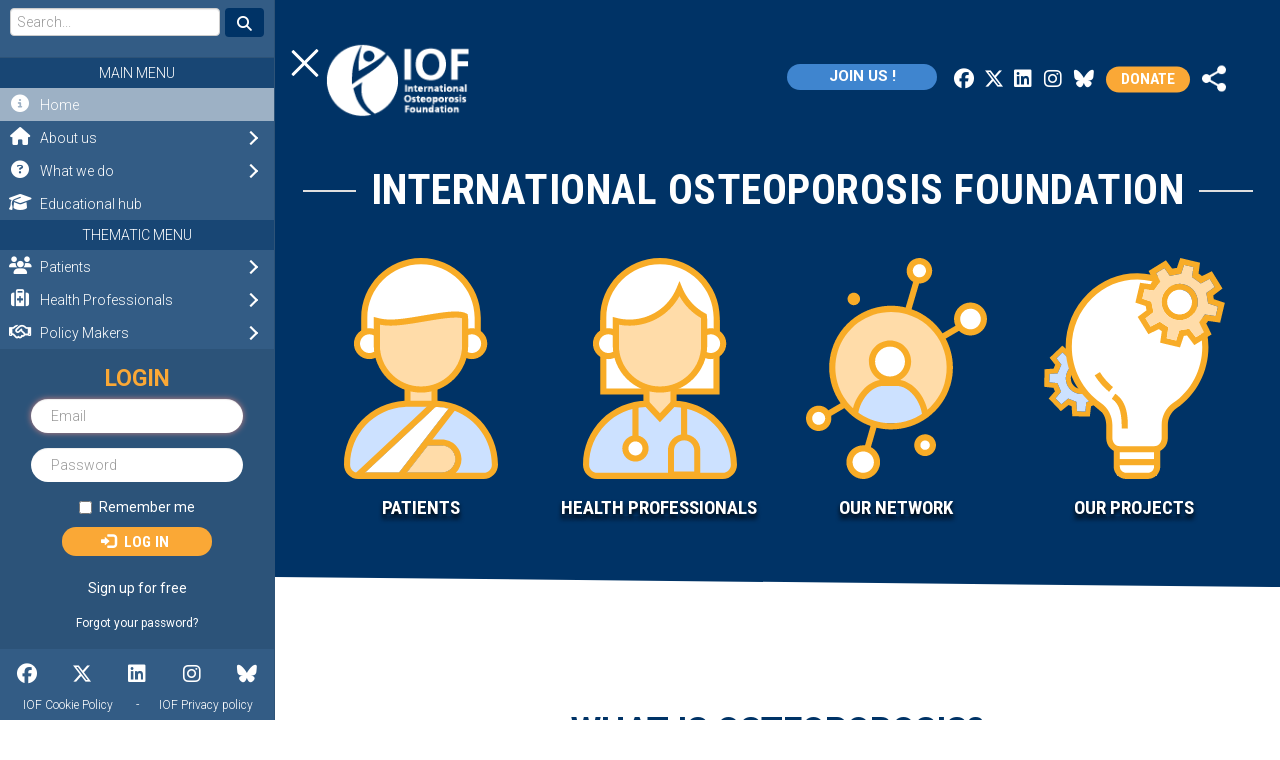

--- FILE ---
content_type: text/html; charset=UTF-8
request_url: https://www.osteoporosis.foundation/?page=7
body_size: 24871
content:
<!DOCTYPE html>
<html  lang="en" dir="ltr" prefix="og: https://ogp.me/ns#">
  <head>
    <meta charset="utf-8" />
<meta name="description" content="Osteoporosis is a disease which makes bones weak and fragile. This greatly increases the risk of breaking a bone even after a minor fall or bump." />
<link rel="shortlink" href="https://www.osteoporosis.foundation/" />
<link rel="canonical" href="https://www.osteoporosis.foundation/" />
<meta name="Generator" content="Drupal 10 (https://www.drupal.org)" />
<meta name="MobileOptimized" content="width" />
<meta name="HandheldFriendly" content="true" />
<meta name="viewport" content="width=device-width, initial-scale=1.0" />
<link rel="icon" href="/themes/custom/iof_varbase/favicon.ico" type="image/vnd.microsoft.icon" />
<link rel="alternate" hreflang="und" href="https://www.osteoporosis.foundation/" />
<script>window.a2a_config=window.a2a_config||{};a2a_config.callbacks=[];a2a_config.overlays=[];a2a_config.templates={};var a2a_config = a2a_config || {};
a2a_config.prioritize = ["facebook","email", "twitter", "print", "linkedin", "copy_link","pinterest","whatsapp"];
/*a2a_config.icon_color = "#faa836,transparent";*/
a2a_config.color_bg = "FFFFFF";
a2a_config.color_main = "D7E5ED";
a2a_config.color_border = "AECADB";
a2a_config.color_link_text = "333333";
a2a_config.color_link_text_hover = "333333";</script>

    <meta http-equiv="X-UA-Compatible" content="IE=edge,chrome=1">
    <!-- <meta name="format-detection" content="telephone=no"> -->
    <title>International Osteoporosis Foundation | IOF</title>
    <link rel="stylesheet" media="all" href="/sites/iofbonehealth/files/css/css_82YSbiXIZy4AhwSZ61EPycbppmwVHyWr69FN5MoUoCk.css?delta=0&amp;language=en&amp;theme=iof_varbase&amp;include=[base64]" />
<link rel="stylesheet" media="all" href="/sites/iofbonehealth/files/css/css_90b0gADyABekxkLkHjhP2Lq3OJxAC89_KfVKoBIwSAw.css?delta=1&amp;language=en&amp;theme=iof_varbase&amp;include=[base64]" />
<link rel="stylesheet" media="all" href="//fonts.googleapis.com/css?family=Roboto:300,400,500,700" />
<link rel="stylesheet" media="all" href="//fonts.googleapis.com/css?family=Roboto+Condensed:300,400,500,700" />
<link rel="stylesheet" media="all" href="//fonts.googleapis.com/css2?family=Antonio:wght@100..700&amp;display=swap" />
<link rel="stylesheet" media="all" href="//cdnjs.cloudflare.com/ajax/libs/font-awesome/6.7.2/css/all.min.css" />
<link rel="stylesheet" media="all" href="/sites/iofbonehealth/files/css/css_cAQEMUiM66KRGOTJshTJ9HKOc__whYjyivQuNSs_SvY.css?delta=6&amp;language=en&amp;theme=iof_varbase&amp;include=[base64]" />

        <script type="application/json" data-drupal-selector="drupal-settings-json">{"path":{"baseUrl":"\/","pathPrefix":"","currentPath":"node\/7","currentPathIsAdmin":false,"isFront":true,"currentLanguage":"en","currentQuery":{"page":"7"}},"pluralDelimiter":"\u0003","suppressDeprecationErrors":true,"ajaxPageState":{"libraries":"[base64]","theme":"iof_varbase","theme_token":null},"ajaxTrustedUrl":[],"gtag":{"tagId":"G-YZNFNNDMC4","consentMode":false,"otherIds":["UA-8091645-2"],"events":[],"additionalConfigInfo":[]},"gtm":{"tagId":null,"settings":{"data_layer":"dataLayer","include_classes":false,"allowlist_classes":"google\nnonGooglePixels\nnonGoogleScripts\nnonGoogleIframes","blocklist_classes":"customScripts\ncustomPixels","include_environment":false,"environment_id":"","environment_token":""},"tagIds":["GTM-T9VSH8Q"]},"data":{"extlink":{"extTarget":true,"extTargetAppendNewWindowDisplay":true,"extTargetAppendNewWindowLabel":"(opens in a new window)","extTargetNoOverride":false,"extNofollow":false,"extTitleNoOverride":false,"extNoreferrer":false,"extFollowNoOverride":false,"extClass":"0","extLabel":"(link is external)","extImgClass":false,"extSubdomains":true,"extExclude":"","extInclude":"","extCssExclude":"","extCssInclude":"","extCssExplicit":"","extAlert":false,"extAlertText":"This link will take you to an external web site. We are not responsible for their content.","extHideIcons":false,"mailtoClass":"0","telClass":"","mailtoLabel":"(link sends email)","telLabel":"(link is a phone number)","extUseFontAwesome":false,"extIconPlacement":"append","extPreventOrphan":false,"extFaLinkClasses":"fa fa-external-link","extFaMailtoClasses":"fa fa-envelope-o","extAdditionalLinkClasses":"","extAdditionalMailtoClasses":"","extAdditionalTelClasses":"","extFaTelClasses":"fa fa-phone","allowedDomains":null,"extExcludeNoreferrer":""}},"user_roles":["anonymous"],"supporter_block_mmenu_html":"\u003Cdiv class=\u0022mmenu-supporter-container\u0022\u003E\u003Ch2 class=\u0022mb-3\u0022\u003ELOGIN\u003C\/h2\u003E\u003Cform class=\u0022user-login-form from-service\u0022 data-drupal-selector=\u0022user-login-form\u0022 autocomplete=\u0022off\u0022 action=\u0022\/userlogin\/login\u0022 method=\u0022post\u0022 id=\u0022user-login-form\u0022 accept-charset=\u0022UTF-8\u0022\u003E\n  \u003Cdiv class=\u0022form-item js-form-item form-type-textfield js-form-type-textfield form-item-name js-form-item-name form-no-label form-group error has-error\u0022\u003E\n      \u003Clabel for=\u0022edit-name\u0022 class=\u0022control-label sr-only js-form-required form-required\u0022\u003EUsername\u003C\/label\u003E\n  \n  \n  \u003Cinput autocorrect=\u0022none\u0022 autocapitalize=\u0022none\u0022 spellcheck=\u0022false\u0022 autofocus=\u0022autofocus\u0022 autocomplete=\u0022username\u0022 data-drupal-selector=\u0022edit-name\u0022 class=\u0022form-text required form-control\u0022 type=\u0022text\u0022 id=\u0022edit-name\u0022 name=\u0022name\u0022 value=\u0022\u0022 size=\u002260\u0022 maxlength=\u002260\u0022 placeholder=\u0022Email\u0022 required=\u0022required\u0022 aria-required=\u0022true\u0022 \/\u003E\n\n  \n  \n  \u003C\/div\u003E\n\u003Cdiv class=\u0022form-item js-form-item form-type-password js-form-type-password form-item-pass js-form-item-pass form-no-label form-group error has-error\u0022\u003E\n      \u003Clabel for=\u0022edit-pass\u0022 class=\u0022control-label sr-only js-form-required form-required\u0022\u003EPassword\u003C\/label\u003E\n  \n  \n  \u003Cinput autocomplete=\u0022off\u0022 data-drupal-selector=\u0022edit-pass\u0022 class=\u0022form-text required form-control\u0022 type=\u0022password\u0022 id=\u0022edit-pass\u0022 name=\u0022pass\u0022 size=\u002260\u0022 maxlength=\u0022128\u0022 placeholder=\u0022Password\u0022 required=\u0022required\u0022 aria-required=\u0022true\u0022 \/\u003E\n\n  \n  \n  \u003C\/div\u003E\n\u003Cinput autocomplete=\u0022off\u0022 data-drupal-selector=\u0022form-lytwoobfhndsr5-oo1bpaz3mb4rvuuxewq44bi8dpom\u0022 type=\u0022hidden\u0022 name=\u0022form_build_id\u0022 value=\u0022form-LYTWOoBFhNdsR5_Oo1bPAz3mB4RvUUXewq44BI8dPOM\u0022 \/\u003E\u003Cinput data-drupal-selector=\u0022edit-user-login-form\u0022 type=\u0022hidden\u0022 name=\u0022form_id\u0022 value=\u0022user_login_form\u0022 \/\u003E\u003Cdiv class=\u0022form-item js-form-item form-type-checkbox js-form-type-checkbox form-item-persistent-login js-form-item-persistent-login checkbox\u0022\u003E\n  \n  \n  \n\n      \u003Clabel for=\u0022edit-persistent-login\u0022 class=\u0022control-label option\u0022\u003E\u003Cinput data-drupal-selector=\u0022edit-persistent-login\u0022 class=\u0022form-checkbox\u0022 type=\u0022checkbox\u0022 id=\u0022edit-persistent-login\u0022 name=\u0022persistent_login\u0022 value=\u00221\u0022 \/\u003ERemember me\u003C\/label\u003E\n  \n  \n  \u003C\/div\u003E\n\u003Cdiv data-drupal-selector=\u0022edit-actions\u0022 class=\u0022form-actions form-group js-form-wrapper form-wrapper\u0022 id=\u0022edit-actions\u0022\u003E\u003Cbutton class=\u0022iof-button btn-donate m-0 button js-form-submit form-submit btn-primary btn icon-before\u0022 data-drupal-selector=\u0022edit-submit\u0022 type=\u0022submit\u0022 id=\u0022edit-submit\u0022 name=\u0022op\u0022 value=\u0022Log in\u0022\u003E\u003Cspan class=\u0022icon glyphicon glyphicon-log-in\u0022 aria-hidden=\u0022true\u0022\u003E\u003C\/span\u003E\nLog in\u003C\/button\u003E\u003C\/div\u003E\n\u003Cdiv class=\u0022text-center\u0022\u003E\r\n        \u003Ca class=\u0022btn\u0022 href=\u0022\/supporter\/signup\u0022\u003ESign up for free\u003C\/a\u003E\r\n        \u003C\/div\u003E\r\n        \u003Cdiv class=\u0022text-center\u0022\u003E\r\n          \u003Ca class=\u0022btn\u0022 href=\u0022\/userlogin\/password\u0022\u003E\u003Csmall\u003EForgot your password?\u003C\/small\u003E\u003C\/a\u003E\r\n        \u003C\/div\u003E\r\n        \n\u003C\/form\u003E\n\u003C\/div\u003E","overlay_eh_resource_access_denied_html":"\u003Cdiv class=\u0022js-register-popup eh-access-denied-container\u0022\u003E\r\n      \u003Cdiv class=\u0022eh-access-denied-text\u0022\u003E\r\n          Sign up to access\u003Cbr\u003Eour resources \u003Cspan style=\u0022color: #faa836;\u0022\u003Efor free\u003C\/span\u003E !\r\n      \u003C\/div\u003E\r\n      \u003Ca href=\u0022\/supporter\/signup\u0022 class=\u0022iof-button btn-signup\u0022\u003ESign up\u003C\/a\u003E\r\n      \u003Cdiv class=\u0022eh-access-denied-text-bottom\u0022\u003E\r\n          Already have an account? \u003Ca style=\u0022color:white;\u0022 href=\u0022\/userlogin\/login\u0022\u003ELogin\u003C\/a\u003E\u003Cbr\u003E\r\n          \u003Ca class=\u0022js-close\u0022 style=\u0022color:white; cursor: pointer;\u0022\u003EClose and continue\u003C\/a\u003E\r\n      \u003C\/div\u003E\r\n    \u003C\/div\u003E","bootstrap":{"forms_has_error_value_toggle":1,"popover_enabled":1,"popover_animation":1,"popover_auto_close":1,"popover_container":"body","popover_content":"","popover_delay":"0","popover_html":0,"popover_placement":"right","popover_selector":"","popover_title":"","popover_trigger":"click","tooltip_enabled":1,"tooltip_animation":1,"tooltip_container":"body","tooltip_delay":"0","tooltip_html":0,"tooltip_placement":"auto left","tooltip_selector":"","tooltip_trigger":"hover"},"statistics":{"data":{"nid":"7"},"url":"\/core\/modules\/statistics\/statistics.php"},"views":{"ajax_path":"\/views\/ajax","ajaxViews":{"views_dom_id:dde28dd6752ccfcf728ec96d31c0387ada352c6415c1a0c37abc3f105d0e9197":{"view_name":"varbase_blog","view_display_id":"most_recent_blog_posts_block","view_args":"7","view_path":"\/node\/7","view_base_path":"blog\/feed","view_dom_id":"dde28dd6752ccfcf728ec96d31c0387ada352c6415c1a0c37abc3f105d0e9197","pager_element":0,"viewsreference":{"compressed":"[base64]"}}}},"field_group":{"html_element":{"mode":"text_teaser_small","context":"view","settings":{"classes":"field-group-patient-where","id":"","element":"div","show_label":false,"label_element":"h3","attributes":"","effect":"none","speed":"fast"}}},"user":{"uid":0,"permissionsHash":"ea9a23ce8aca6622f66444573b8b06e01027cca99b2ae33c6146cd659e2dadb9"}}</script>
<script src="/sites/iofbonehealth/files/js/js_6V0HR0GnbxOOYVnCUn6P29_PFuAsyUbmrjHLeFbe04Q.js?scope=header&amp;delta=0&amp;language=en&amp;theme=iof_varbase&amp;include=[base64]"></script>
<script src="/modules/contrib/google_tag/js/gtag.js?t73lfr"></script>
<script src="/modules/contrib/google_tag/js/gtm.js?t73lfr"></script>

  </head>
  <body class="page-node-7 path-frontpage context-homepage page-node-type-landing-page has-glyphicons docready">
  <style>h1.page-header {height: 0;overflow: hidden;margin: 0;padding: 0;}
  </style>
  <a href="#main-content" class="visually-hidden focusable skip-link">Skip to main content</a>
    <noscript><iframe src="https://www.googletagmanager.com/ns.html?id=GTM-T9VSH8Q"
                  height="0" width="0" style="display:none;visibility:hidden"></iframe></noscript>

    
<style>
	/*body.path-frontpage #menu-scroll,
	html body #iof-page { transition: none !important;}*/
</style>


	
	
	<section id="block-mmenu" class="block block-block-content block-block-contentc43197ae-722c-4699-b728-891d833f482b clearfix">
  
    

      

    
    
    
    




            <div class="field field--name-body field--type-text-with-summary field--label-hidden field--item"><script>//alert(window.location.hash);</script>
<nav id="iof-menu" class="mm-menu mm-menu-invisible mm-menu-transition-none">
    <ul>
    <li class="Divider">Main menu</li><li class=""><a href="/"><span class="mm-icone-container"></span>Home</a></li><li class=""><span><span class="mm-icone-container"></span>About us</span><ul><li class=""><a href="/about-us#About-IOF"><span class="mm-icone-container"></span>About IOF</a></li><li class=""><a href="/about-us#the-board"><span class="mm-icone-container"></span>The Board</a></li><li class=""><a href="/about-us#executive-committee"><span class="mm-icone-container"></span>The Executive Committee</a></li><li class=""><a href="/about-us#the-regional-representation"><span class="mm-icone-container"></span>Regional Representation</a></li><li class=""><a href="/our-network/the-committees"><span class="mm-icone-container"></span>The Committees</a></li><li class=""><a href="/about-us#the-staff"><span class="mm-icone-container"></span>The Staff</a></li><li class=""><a href="/annual-report-2024"><span class="mm-icone-container"></span>Annual Report</a></li><li class=""><a href="/about-us#contact-us"><span class="mm-icone-container"></span>Contact us</a></li><li class=""><a href="https://www.osteoporosis.foundation/logo-and-brand-guidelines"><span class="mm-icone-container"></span>Logo & Brand Guidelines</a></li><li class=""><a href="https://www.osteoporosis.foundation/iof-position-scientists-and-societies-operating-conflict-zones"><span class="mm-icone-container"></span>IOF position on conflict zone-collaborations</a></li></ul></li><li class=""><span><span class="mm-icone-container"></span>What we do</span><ul><li class=""><span><span class="mm-icone-container"></span>Science & Research</span><ul><li class=""><a href="/what-we-do/science-and-research#latest-news"><span class="mm-icone-container"></span>Latest News</a></li><li class=""><a href="/what-we-do/science-and-research#capture-the-fracture"><span class="mm-icone-container"></span>Capture the Fracture®</a></li><li class=""><a href="https://www.iofacademy.org"><span class="mm-icone-container"></span>IOF Academy</a></li><li class=""><a href="/what-we-do/science-and-research#latest-projects"><span class="mm-icone-container"></span>Latest Projects</a></li><li class=""><a href="/what-we-do/science-and-research#working-groups"><span class="mm-icone-container"></span>Working Groups</a></li><li class=""><a href="/what-we-do/science-and-research#journals"><span class="mm-icone-container"></span>Journals</a></li><li class=""><a href="/what-we-do/science-and-research#awards"><span class="mm-icone-container"></span>Awards</a></li><li class=""><a href="https://www.osteoporosis.foundation/who-esceo-agreement"><span class="mm-icone-container"></span>WHO ESCEO Agreement</a></li></ul><li class=""><span><span class="mm-icone-container"></span>Policy & Advocacy</span><ul><li class=""><a href="/what-we-do/policy-and-advocacy#latest-news"><span class="mm-icone-container"></span>Latest News</a></li><li class=""><a href="/what-we-do/policy-and-advocacy#world-osteoporosis-day"><span class="mm-icone-container"></span>World Osteoporosis Day</a></li><li class=""><a href="/what-we-do/policy-and-advocacy#global-patient-charter"><span class="mm-icone-container"></span>IOF Global Patient Charter</a></li><li class=""><a href="/what-we-do/policy-and-advocacy#improve-your-knowledge"><span class="mm-icone-container"></span>Improve your knowledge</a></li><li class=""><a href="/what-we-do/policy-and-advocacy#iof-compendium"><span class="mm-icone-container"></span>IOF Compendium of Osteoporosis</a></li><li class=""><a href="/who-esceo-agreement"><span class="mm-icone-container"></span>WHO ESCEO Agreement</a></li></ul><li class=""><a href="/what-we-do/meetings-events"><span class="mm-icone-container"></span>Meetings & Events</a></li><li class=""><a href="/educational-hub#from--what-we-do"><span class="mm-icone-container"></span>Education</a></li></ul></li><li class=""><a href="/educational-hub#main"><span class="mm-icone-container"></span>Educational hub</a></li>    <li class="Divider">Thematic menu</li><li class=""><span><span class="mm-icone-container"></span>Patients</span><ul><li class=""><a href="/patients"><span class="mm-icone-container"></span>Patients Homepage</a></li><li class=""><a href="/patients#osteoporosis-riskcheck"><span class="mm-icone-container"></span>IOF Osteoporosis Risk Check</a></li><li class=""><a href="/patients/about-osteoporosis"><span class="mm-icone-container"></span>About Osteoporosis</a></li><li class=""><a href="/patients/prevention"><span class="mm-icone-container"></span>Prevention</a></li><li class=""><a href="/patients/diagnosis"><span class="mm-icone-container"></span>Diagnosis</a></li><li class=""><a href="/patients/treatment"><span class="mm-icone-container"></span>Treatment</a></li><li class=""><a href="https://www.osteoporosis.foundation/educational-hub/material/patient-resources"><span class="mm-icone-container"></span>Patient resources</a></li><li class=""><a href="https://www.osteoporosis.foundation/patients/recipes"><span class="mm-icone-container"></span>Bone Healthy Recipes</a></li><li class=""><a href="/patients#did-you-know"><span class="mm-icone-container"></span>Facts & Statistics</a></li><li class=""><a href="/patients#world-osteoporosis-day"><span class="mm-icone-container"></span>World Osteoporosis Day</a></li><li class=""><a href="/patients#they-live-with-osteoporosis"><span class="mm-icone-container"></span>Patient Stories</a></li><li class=""><a href="/patients#who-is-fighting-with-us"><span class="mm-icone-container"></span>Find your National Society</a></li><li class=""><a href="/patients#global-patient-charter"><span class="mm-icone-container"></span>IOF Global Patient Charter</a></li><li class=""><a href="/patients#newsletter-patient"><span class="mm-icone-container"></span>Subscribe to our Newsletter</a></li></ul></li><li class=""><span><span class="mm-icone-container"></span>Health Professionals</span><ul><li class=""><a href="/health-professionals"><span class="mm-icone-container"></span>Health Professionals Homepage</a></li><li class=""><a href="/health-professionals#make-sure-you-are-up-to-date"><span class="mm-icone-container"></span>Latest News</a></li><li class=""><span><span class="mm-icone-container"></span>Osteoporosis</span><ul><li class=""><a href="/health-professionals/about-osteoporosis"><span class="mm-icone-container"></span>About Osteoporosis</a></li><li class=""><a href="/health-professionals/prevention"><span class="mm-icone-container"></span>Prevention</a></li><li class=""><a href="/health-professionals/diagnosis"><span class="mm-icone-container"></span>Diagnosis</a></li><li class=""><a href="/health-professionals/treatment"><span class="mm-icone-container"></span>Treatment</a></li></ul><li class=""><span><span class="mm-icone-container"></span>Fragility Fractures</span><ul><li class=""><a href="/health-professionals/fragility-fractures"><span class="mm-icone-container"></span>About</a></li><li class=""><a href="/health-professionals/fragility-fractures/epidemiology"><span class="mm-icone-container"></span>Epidemiology</a></li><li class=""><a href="/health-professionals/fragility-fractures/assessing-vertebral-fractures"><span class="mm-icone-container"></span>Vertebral Fractures</a></li><li class=""><a href="/health-professionals/fragility-fractures/treatment"><span class="mm-icone-container"></span>Treatment & Surgery</a></li><li class=""><a href="/health-professionals/fragility-fractures/models-of-care"><span class="mm-icone-container"></span>Models of Care</a></li><li class=""><a href="/health-professionals/fragility-fractures/falls-prevention"><span class="mm-icone-container"></span>Falls Prevention</a></li></ul><li class=""><a href="/health-professionals#facts-statistics"><span class="mm-icone-container"></span>Facts & Statistics</a></li><li class=""><a href="https://www.osteoporosis.foundation/capture-the-fracture"><span class="mm-icone-container"></span>Capture the Fracture®</a></li><li class=""><a href="https://www.fundamentals-osteoporosis.org/"><span class="mm-icone-container"></span>Fundamentals of Osteoporosis Course</a></li><li class=""><a href="/what-we-do/meetings-events"><span class="mm-icone-container"></span>Meetings & Events</a></li><li class=""><a href="https://www.osteoporosis.foundation/what-we-do/science-and-research/working-groups"><span class="mm-icone-container"></span>CSA Working Groups</a></li><li class=""><a href="/health-professionals/articles-and-position-papers"><span class="mm-icone-container"></span>Articles & Position Papers</a></li><li class=""><a href="/educational-hub#from--health-professionals"><span class="mm-icone-container"></span>Educational Materials</a></li><li class=""><a href="/health-professionals/research-tools"><span class="mm-icone-container"></span>Research Tools</a></li><li class=""><a href="/educational-hub/material/patient-resources"><span class="mm-icone-container"></span>Patient Resources</a></li><li class=""><a href="/health-professionals#journals"><span class="mm-icone-container"></span>Journals</a></li><li class=""><a href="/health-professionals#skeletal-rare-disorders"><span class="mm-icone-container"></span>Skeletal Rare Disorders</a></li><li class=""><a href="https://www.osteoporosis.foundation/osteoporosis-and-covid19"><span class="mm-icone-container"></span>Osteoporosis and Covid-19</a></li></ul></li><li class=""><span><span class="mm-icone-container"></span>Policy Makers</span><ul><li class=""><a href="/policy-makers"><span class="mm-icone-container"></span>Policy Makers Homepage</a></li><li class=""><a href="/policy-makers#burden-of-osteoporosis"><span class="mm-icone-container"></span>Burden of Osteoporosis</a></li><li class=""><a href="/policy-makers#facts-statistics"><span class="mm-icone-container"></span>Facts & Statistics</a></li><li class=""><a href="/policy-makers#fracture-liaison-services"><span class="mm-icone-container"></span>Fracture Liaison Services (FLS)</a></li><li class=""><a href="/policy-makers#global-patient-charter"><span class="mm-icone-container"></span>IOF Global Patient Charter</a></li><li class=""><a href="/policy-makers#policy-reports-audits"><span class="mm-icone-container"></span>Policy Reports & Audits</a></li><li class=""><a href="/policy-makers#iof-alliances"><span class="mm-icone-container"></span>IOF Alliances</a></li><li class=""><a href="/policy-makers#world-osteoporosis-day"><span class="mm-icone-container"></span>World Osteoporosis Day</a></li><li class=""><a href="/policy-makers#they-live-with-osteoporosis"><span class="mm-icone-container"></span>Patient Stories</a></li></ul></li><li class=""><span><span class="mm-icone-container"></span>Our Network</span><ul><li class=""><a href="/our-network"><span class="mm-icone-container"></span>Our Network Homepage</a></li><li class=""><a href="/our-network/the-committees"><span class="mm-icone-container"></span>The Committees</a></li><li class=""><a href="/our-network#fracture-liaison-services"><span class="mm-icone-container"></span>Fracture Liaison Services (FLS)</a></li><li class=""><a href="/our-network#latest-news"><span class="mm-icone-container"></span>Latest News</a></li><li class=""><a href="/our-network#iof-alliances"><span class="mm-icone-container"></span>IOF Alliances</a></li><li class=""><a href="/our-network#corporate-partners"><span class="mm-icone-container"></span>Corporate Partners</a></li><li class=""><a href="/our-network#newsletter-our-network"><span class="mm-icone-container"></span>Subscribe to our Newsletter</a></li><li class=""><a href="https://www.osteoporosis.foundation/our-network/universities"><span class="mm-icone-container"></span>IOF Universities Network</a></li></ul></li>    <li class="Divider">IOF Platforms</li><li class=""><a href="https://capturethefracture.org/"><span class="mm-icone-container"></span>Capture the Fracture®</a></li><li class=""><a href="http://www.worldosteoporosisday.org/"><span class="mm-icone-container"></span>World Osteoporosis Day</a></li><li class=""><a href="https://www.fundamentals-osteoporosis.org/"><span class="mm-icone-container"></span>Fundamentals of Osteoporosis Course</a></li><li class=""><a href="/about-us/regional-representation--latin-america-region"><span class="mm-icone-container"></span>Latin America</a></li><li class=""><a href="https://www.iofacademy.org/"><span class="mm-icone-container"></span>IOF Academy</a></li><li class=""><a href="https://www.buildbetterbones.org"><span class="mm-icone-container"></span>Build Better Bones</a></li>    </ul>
</nav>
</div>
      


  </section>



	<div id="iof-page" class="wrapper_content dialog-off-canvas-main-canvas" data-off-canvas-main-canvas>
		

<nav id="menu-scroll">
    <a id="mmburger-btn" class="mburger mburger--spin" href="#iof-page">
        <b></b>
        <b></b>
        <b></b>
    </a>

    <div class="menu-scroll-containter">
        <div class="header-scroll-logo">
              <div class="h1_branding">
          <a class="logo navbar-btn pull-left" href="/" title="Go to the Homepage" rel="home">
        <img src="/themes/custom/iof_varbase/images/logo.png" alt="IOF International Osteoporosis Foundation" />
      </a>
          </div>
  
        </div>
        <div class="header-scroll-breadcrumbs">
            
        </div>
        <div class="header-scroll-right">
            <section id="block-iof-varbase-joinusbutton" class="block block-block-content block-block-content7b0803a9-ac36-42b0-98ea-951bf4d628e6 clearfix">
  
    

      

    
    
    
    




            <div class="field field--name-body field--type-text-with-summary field--label-hidden field--item"><style>
    .btn-join-us {
        position: absolute;
        top: 46%;
        transform: translateY(-50%);
        right: 100%;
        margin: 2px 13px 0 0;
        background: #3f85cf;
    }
    .btn-join-us:hover {
        color: black !important;
        background: white !important;
    }
    @media only screen and (max-width: 729px) {
        .btn-join-us {
            top: 62px;
            margin-right: 0;
            line-height: 1 !important;
        }
    }
    @media only screen and (max-width: 480px) {
        .btn-join-us {
            top: 14px;
            margin-right: 0;
            padding: 4px 17px !important;
            right: 120px;
            min-width: auto;
            font-size: 14px !important;
            line-height: 1 !important;
        }
    }
</style>
<a class="iof-button btn btn-small btn-join-us" href="/supporter" style>Join us !</a></div>
      


  </section>


            <nav role="navigation" aria-labelledby="block-socialmenu-menu" id="block-socialmenu">
            
  <h2 class="visually-hidden" id="block-socialmenu-menu">Social menu</h2>
  

        

      <ul class="menu menu--social-menu nav">
                      <li class="first">
                        
                <a href="https://www.facebook.com/iofbonehealth" target="_blank" class="fa fab fa-facebook"><span>Facebook</span></a>

              </li>
                      <li>
                        
                <a href="https://twitter.com/iofbonehealth" target="_blank" class="fa fab fa-x-twitter"><span>Twitter</span></a>

              </li>
                      <li>
                        
                <a href="https://www.linkedin.com/company/international-osteoporosis-foundation" target="_blank" class="fa fab fa-linkedin"><span>LinkedIn</span></a>

              </li>
                      <li>
                        
                <a href="https://www.instagram.com/international_osteoporosis/" target="_blank" class="fa fab fa-instagram"><span>Instagram</span></a>

              </li>
                      <li class="last">
                        
                <a href="https://bsky.app/profile/iofbonehealth.bsky.social" target="_blank" class="fa fab fa-bluesky"><span>BlueSky</span></a>

              </li>
        </ul>
  

  </nav>

            <section id="block-donate" class="block block-block-content block-block-contenta4844e31-22e5-4d37-a836-d09615d5abb5 clearfix">
  
    

      

    
    
    
    




            <div class="field field--name-body field--type-text-with-summary field--label-hidden field--item"><a class="btn-donate" target="_blank" href="https://www.giveforyourbones.org/">Donate</a></div>
      


  </section>


            <section id="block-addtoanybuttons" class="block block-addtoany block-addtoany-block clearfix">
  
    

      <span class="a2a_kit a2a_kit_size_32 addtoany_list" data-a2a-url="https://www.osteoporosis.foundation/" data-a2a-title="International Osteoporosis Foundation"><a class="a2a_dd addtoany_share" href="https://www.addtoany.com/share#url=https%3A%2F%2Fwww.osteoporosis.foundation%2F&amp;title=International%20Osteoporosis%20Foundation"><img src="/themes/custom/iof_varbase/images/icon-share.png" alt="Share"></a></span>

  </section>


        </div>

    </div>

    <div class="header-scroll-breadcrumbs--bottom">
      
    </div>


    
</nav>



<header id="header-home">
  <div class="header-containter">
    <div class="header-home-bottom">
                   <div class="container">
            <div class="row">
              <div class="col-sm-12">
                <section id="block-sectionsmenu" class="block block-block-content block-block-content4af17d55-a38a-4baf-8ffb-1241fef53634 clearfix">
  
    

      

    
    
    
    




            <div class="field field--name-body field--type-text-with-summary field--label-hidden field--item"><div class="header-middle">

  <div class="block-homepage-title">
    <h1 class="homepage-title"><span>International Osteoporosis Foundation</span></h1>
  </div>

</div>

<div class="header-bottom closed">

  <div class="header-block-choice">

    
      <!--<div class="col-xs-12 col-sm-6 col-md-3" style="padding: 8px;">-->
      <div class="col-sm-6 col-md-3" style="padding: 8px;">

        <a href="/patients">
          <div class="block-top-image patients"></div>
          <div class="overlay-item"></div>
          <div class="block-top-image-title">Patients</div>
        </a>

      </div>

    
      <!--<div class="col-xs-12 col-sm-6 col-md-3" style="padding: 8px;">-->
      <div class="col-sm-6 col-md-3" style="padding: 8px;">

        <a href="/health-professionals">
          <div class="block-top-image health-professionals"></div>
          <div class="overlay-item"></div>
          <div class="block-top-image-title">Health Professionals</div>
        </a>

      </div>

    
      <!--<div class="col-xs-12 col-sm-6 col-md-3" style="padding: 8px;">-->
      <div class="col-sm-6 col-md-3" style="padding: 8px;">

        <a href="/our-network">
          <div class="block-top-image our-network"></div>
          <div class="overlay-item"></div>
          <div class="block-top-image-title">Our Network</div>
        </a>

      </div>

    
      <!--<div class="col-xs-12 col-sm-6 col-md-3" style="padding: 8px;">-->
      <div class="col-sm-6 col-md-3" style="padding: 8px;">

        <a href="/our-projects">
          <div class="block-top-image our-projects"></div>
          <div class="overlay-item"></div>
          <div class="block-top-image-title">Our Projects</div>
        </a>

      </div>

    
  </div>

  <div class="clear bottom-block-choice"></div>

  <div class="block-slogan">
    <div class="block-slogan-top" style="visibility:hidden;">NO MORE BROKEN BONES!</div>
    <div class="block-slogan-bottom" style="display:none;">TAKE ACTION FOR PREVENTION, DIAGNOSIS & TREATMENT</div>
  </div>

</div></div>
      


  </section>


              </div>
            </div>
          </div>
            </div>
  </div>
</header>


    

    
              <div role="main" class="main-container container js-quickedit-main-content">
        <div class="row">

                                              <div class="col-sm-12" role="heading">
                  <div class="region region-header">
    <div data-drupal-messages-fallback class="hidden"></div>

  </div>

              </div>
                      
                    
                              <section class="col-sm-12">

                        
                        
                        
                                                      
                          
                                      <a id="main-content"></a>
                <div class="region region-content">
      
<article class="landing-page full clearfix">

  
    

  
  <div class="content">
    
      



    

  

        


  








<div class="bg-edge2edge paragraph paragraph--type--bp-horizontal-section paragraph--view-mode--default vbp_color_08" id="vbp-51" >

  
  <div class="container">    <div class="row">
      <div class="col-xs-12">
                        
        
      



















<div class="paragraph paragraph--type--bp-simple paragraph--view-mode--default" id="vbp-8926" >

  
      <div class="row">
      <div class="col-xs-12">
                        
        

    
    
    
    




            <div class="field field--name-bp-text field--type-text-long field--label-hidden field--item"><p class="pb-5" style="margin-top:-60px; display:none;"></p></div>
      


      </div>
    </div>
  </div>

      










      
  

<div class="paragraph paragraph--type--iof-comp-title paragraph--view-mode--default" id="vbp-61">
      <div class="row">
      <div class="text-center title-with-line container-title-size col-12">

        
          
                    
          <h2 id="" class="title_style title_size_h1 title_align_text-center title-with-line title_weight_600 title_color_color--dark-blue title_top_space_ title_bottom_space_">
            <div class="field field--name-bp-title field--type-string field--label-hidden field--item"><span class="inner-title">WHAT IS OSTEOPOROSIS?</span></div>
      </h2>

        
                
      </div>
    </div>
  </div>

      



















<div class="paragraph paragraph--type--bp-simple paragraph--view-mode--default" id="vbp-50" >

  
      <div class="row">
      <div class="col-xs-12">
                        
        

    
    
    
    




            <div class="field field--name-bp-text field--type-text-long field--label-hidden field--item"><p>Osteoporosis is a disease which makes bones weak and fragile. This greatly increases the risk of breaking a bone even after a minor fall or bump. The disease has no obvious symptoms, so many people don’t know they have osteoporosis until they suffer a fracture. Fractures can be life-altering, causing pain, disability and loss of independence. That’s why it’s important to prevent osteoporosis! &nbsp;</p>
</div>
      


      </div>
    </div>
  </div>

      






<div class="paragraph paragraph--type--iof-comp-button paragraph--view-mode--default" id="vbp-6728" >
  
    <div class="row">
      <div class="col-xs-12 text-center">
        
        <a class="btn iof-button " href="/educational-hub#main">LEARN MORE WITH OUR RESOURCES</a>

      </div>
    </div>
  
</div>

      



















<div class="paragraph paragraph--type--bp-simple paragraph--view-mode--default" id="vbp-10312" >

  
      <div class="row">
      <div class="col-xs-12">
                        
        

    
    
    
    




            <div class="field field--name-bp-text field--type-text-long field--label-hidden field--item"><h2 class="text-center" style="font-size: 165%;line-height: 1.2;margin: 50px 0 20px;">STRONGER TOGETHER:<br>
A GLOBAL COMMUNITY COMMITTED TO BONE HEALTH</h2>


<div class="row text-center">
    
    <div class="col-xxs-12 col-xs-6 col-sm-4">
        <div class="cont-img-st">
            <img src="/themes/custom/iof_varbase/images/block_strong_together_1.svg" class="imgbgst">
            <div id="gauge1" class="gauge-container three"></div>
        </div>
        <div class="st-label"><span>168</span><br>Scientific Advisors</div>
    </div>
    
    <div class="col-xxs-12 col-xs-6 col-sm-4">
        <div class="cont-img-st">
            <img src="/themes/custom/iof_varbase/images/block_strong_together_2.svg" class="imgbgst">
            <div id="gauge2" class="gauge-container three"></div>
        </div>
        <div class="st-label"><span>1200+</span><br>Fracture Liaison Services</div>
    </div>
    
    <div class="col-xxs-12 col-xs-6 col-sm-4">
        <div class="cont-img-st">
            <img src="/themes/custom/iof_varbase/images/block_strong_together_3.svg" class="imgbgst">
            <div id="gauge3" class="gauge-container three"></div>
        </div>
        <div class="st-label"><span>340</span><br>Member Associations</div>
    </div>
</div></div>
      


      </div>
    </div>
  </div>

  
      </div>
    </div>
  </div></div>

      



    

  

        

  
  



                          




<div class="bg-edge2edge background-style paragraph paragraph--type--bp-horizontal-section paragraph--view-mode--default vbp_color_07 text-center special-image-full-bg" id="vbp-10317"  style="background-image:url(https://www.osteoporosis.foundation/sites/iofbonehealth/files/styles/de2e/public/2025-07/iofacademy_comingsoonbg-01-crop.png?itok=cPIFkHR8);" >

  <div class="overlay-item"></div>
  <div class="container">    <div class="row">
      <div class="col-xs-12">
                        
        
      













                

<div class="paragraph paragraph--type--bp-image paragraph--view-mode--default text-center" id="vbp-10313">
      <div class="row">
      <div class="col-md-6 col-md-offset-3 col-sm-10 col-sm-offset-1">
                        

    
    
    
    




            <div class="field field--name-bp-image-field field--type-entity-reference field--label-hidden field--item"><div>
      

    
    
    
    




  <div class="field field--name-field-media-image field--type-image field--label-visually_hidden">
    <div class="field--label sr-only">Image</div>
              <div class="field--item">  <img loading="lazy" src="/sites/iofbonehealth/files/2025-07/logoiofacademy.svg" alt="iof academy logo white" class="img-responsive" />

</div>
          </div>



  </div>
</div>
      


              </div>
    </div>
  </div>

      










      
  

<div class="paragraph paragraph--type--iof-comp-title paragraph--view-mode--default" id="vbp-10314">
      <div class="row">
      <div class="text-center container-title-size col-12">

        
          
                    
          <h3 id="" class="title_style title_size_h2 title_align_text-center title_weight_500 title_color_color--white title_top_space_ title_bottom_space_">
            <div class="field field--name-bp-title field--type-string field--label-hidden field--item"><span class="inner-title">NEW E-LEARNING PLATFORM FOR OSTEOPOROSIS AND BONE HEALTH</span></div>
      </h3>

        
                
      </div>
    </div>
  </div>

      



















<div class="paragraph paragraph--type--bp-simple paragraph--view-mode--default" id="vbp-10315" >

  
      <div class="row">
      <div class="col-xs-12">
                        
        

    
    
    
    




            <div class="field field--name-bp-text field--type-text-long field--label-hidden field--item"><p style="padding-bottom:20px;padding-top:20px;">Developed by the International Osteoporosis Foundation in collaboration with the worlds leading experts in the field of bone health, IOF Academy courses are meticulously curated by our faculty to enhance your understanding of osteoporosis and its management.</p></div>
      


      </div>
    </div>
  </div>

      




  

<div class="paragraph paragraph--type--iof-comp-button paragraph--view-mode--default" id="vbp-10316" >
  
    <div class="row">
      <div class="col-xs-12 text-center">
        
        <a class="btn iof-button  vbp_color_09" href="https://www.iofacademy.org/">VISIT IOF ACADEMY</a>

      </div>
    </div>
  
</div>

  
      </div>
    </div>
  </div></div>

      



    

  

        


  








<div class="bg-edge2edge paragraph paragraph--type--bp-horizontal-section paragraph--view-mode--default vbp_color_08" id="vbp-10320" >

  
  <div class="container">    <div class="row">
      <div class="col-xs-12">
                        
        
      










      
  

<div class="paragraph paragraph--type--iof-comp-title paragraph--view-mode--default" id="vbp-10318">
      <div class="row">
      <div class="text-center container-title-size col-12">

        
          
                    
          <h3 id="" class="title_style title_size_h2 title_align_text-center title_weight_600 title_color_color--dark-blue title_top_space_ title_bottom_space_">
            <div class="field field--name-bp-title field--type-string field--label-hidden field--item"><span class="inner-title">OUR FLAGSHIP OPERATIONS</span></div>
      </h3>

        
                
      </div>
    </div>
  </div>

      



















<div class="paragraph paragraph--type--bp-simple paragraph--view-mode--default" id="vbp-10319" >

  
      <div class="row">
      <div class="col-xs-12">
                        
        

    
    
    
    




            <div class="field field--name-bp-text field--type-text-long field--label-hidden field--item"><div class="text-center">
    <p class="p-5">Learn more about IOF’s diverse and exciting projects.</p>

    <div class="row">
        <div class="col-md-2 mb-5"><a href="/our-projects"><img style="max-height:100px;" class="w-100" src="/themes/custom/iof_varbase/images/project-logos/logo_flagship_ctf.svg"></a></div>
        <div class="col-md-2 mb-5"><a href="/our-projects"><img style="max-height:100px;" class="w-100" src="/themes/custom/iof_varbase/images/project-logos/logo_flagship_wod.svg"></a></div>
        <div class="col-md-2 mb-5"><a href="/our-projects"><img style="max-height:100px;" class="w-100" src="/themes/custom/iof_varbase/images/project-logos/logo_flagship_iofacademy.svg"></a></div>
        <div class="col-md-2 mb-5"><a href="/our-projects"><img style="max-height:100px;" class="w-100" src="/themes/custom/iof_varbase/images/project-logos/logo_flagship_bbb.svg"></a></div>
        <div class="col-md-2 mb-5"><a href="/our-projects"><img style="max-height:100px;" class="w-100" src="/themes/custom/iof_varbase/images/project-logos/logo_flagship_fo.svg"></a></div>
        <div class="col-md-2 mb-5"><a href="/our-projects"><img style="max-height:100px;" class="w-100" src="/themes/custom/iof_varbase/images/project-logos/logo_flagship_riskcheck.svg"></a></div>
    </div>

    <div><a class="btn iof-button" href="/our-projects">VIEW ALL OUR OPERATIONS</a></div>
</div></div>
      


      </div>
    </div>
  </div>

  
      </div>
    </div>
  </div></div>

      



    

  

        


  








<div class="bg-edge2edge paragraph paragraph--type--bp-horizontal-section paragraph--view-mode--default vbp_color_07" id="vbp-10323" >

  
  <div class="container">    <div class="row">
      <div class="col-xs-12">
                        
        
      










      
  

<div class="paragraph paragraph--type--iof-comp-title paragraph--view-mode--default" id="vbp-10321">
      <div class="row">
      <div class="text-center container-title-size col-12">

        
          
                    
          <h3 id="" class="title_style title_size_h2 title_align_text-center title_weight_500 title_color_color--white title_top_space_ title_bottom_space_">
            <div class="field field--name-bp-title field--type-string field--label-hidden field--item"><span class="inner-title">BECOME AN IOF PREMIUM SUPPORTER</span></div>
      </h3>

        
                
      </div>
    </div>
  </div>

      



















<div class="paragraph paragraph--type--bp-simple paragraph--view-mode--default" id="vbp-10322" >

  
      <div class="row">
      <div class="col-xs-12">
                        
        

    
    
    
    




            <div class="field field--name-bp-text field--type-text-long field--label-hidden field--item"><div class="p-5">
    <p class="text-center text-smaller">By becoming an official IOF supporter, you will contribute to IOF’s mission for a world without fragility fractures, in which healthy mobility is a reality for all.<br>
You will also have access to a variety scientific journals, discounts for IOF Academy, resources for patients and healthcare professionals and much more!</p>
</div>

<div class="text-center"><a class="btn iof-button" href="/supporter">BECOME AN IOF SUPPORTER</a></div></div>
      


      </div>
    </div>
  </div>

  
      </div>
    </div>
  </div></div>

      



    

  

        


  



                                    




<div class="bg-edge2edge paragraph paragraph--type--bp-horizontal-section paragraph--view-mode--default vbp_color_07 radianl-bg pb-0 hidden" id="vbp-10369" >

  
  <div class="container">    <div class="row">
      <div class="col-xs-12">
                        
        
      



















<div class="paragraph paragraph--type--bp-simple paragraph--view-mode--default" id="vbp-10368" >

  
      <div class="row">
      <div class="col-xs-12">
                        
        

    
    
    
    




            <div class="field field--name-bp-text field--type-text-long field--label-hidden field--item"><style>
    @import url('https://fonts.googleapis.com/css2?family=Antonio:wght@100..700&display=swap');
    .radianl-bg {background: radial-gradient(circle at 77% 74%, #002D65, #001734);}
    .iof-banner-container {display: flex;}
    .iof-banner-container .image-container {overflow: hidden;max-height: 513px;}
    .iof-banner-container .text-container {display: flex;flex-direction: column;justify-content: center;padding-left: 30px;}
    body .iof-banner-container h2, body .iof-banner-container p{font-family: "Antonio", sans-serif;}
    .iof-banner-container h2.pre-title {font-size: 150%; text-transform: none;}
    .iof-banner-container h2.title {color: white; font-size: 250%;}
    .iof-banner-container p.description {color: #0596ca;font-weight: bold; font-size: 114%;}
    body .iof-button.light-variant{background: #0596ca; font-size: 150%; text-transform: none;}
    .hide-on-bigger-screen {display: none;}
    
    @media (max-width: 800px){
        .iof-banner-container p.description {display: none;}
        .iof-banner-container .text-container {text-align: center;}
        .hide-on-small-screen {display: none;}
        .hide-on-bigger-screen {display: block;}
        .iof-banner-container {padding-top: 35px; padding-bottom: 65px;}
        .iof-banner-container .image-container {max-width: 34%;}
        .color-blue-light-on-small-screen {color: #0596ca;}
    }
</style>


<div class="iof-banner-container">
    <div class="image-container">
        <figure>
            <img src="/sites/iofbonehealth/files/2025-10/Emilie-transparente.png" alt="Woman holding X-ray" loading="eager">
        </figure>
    </div>
    <div class="text-container">
        <h2 class="pre-title">New documentary</h2>
        <h2 class="title">OSTEOPOROSIS<span class="hide-on-small-screen">: </span><br class="hide-on-bigger-screen"><span class="color-blue-light-on-small-screen">A SILENT DISEASE</span></h2>
        <p class="description">The emotional and physical challenges of living with fragile bones</p>
        <div><a class="btn iof-button light-variant" href="/osteoporosis-silent-disease">Watch now</a></div>
    </div>
</div></div>
      


      </div>
    </div>
  </div>

  
      </div>
    </div>
  </div></div>

      







        

  




                




<div class="bg-edge2edge background-style paragraph paragraph--type--bp-horizontal-section paragraph--view-mode--default hide-overlay" id="vbp-10405"  style="background-image:url(https://www.osteoporosis.foundation/sites/iofbonehealth/files/styles/de2e/public/2026-01/Banniere-vide_2.png?itok=pww3eXzl);" >

  <div class="overlay-item"></div>
  <div class="container">    <div class="row">
      <div class="col-xs-12">
                        
        
      



















<div class="paragraph paragraph--type--bp-simple paragraph--view-mode--default" id="vbp-10404" >

  
      <div class="row">
      <div class="col-xs-12">
                        
        

    
    
    
    




            <div class="field field--name-bp-text field--type-text-long field--label-hidden field--item"><style>
    
    .paragraph--type--bp-horizontal-section.hide-overlay > .overlay-item {
        display: none;
    }
    .apco-banner-container {
        display: flex;
        padding: 35px 65px;
        position: relative;
        z-index: 1;
        flex-flow: column;
    }
    
    .apco-banner-container .text-content {
        flex: 1;
        padding-right: 60px;
    }
    
    .apco-banner-container .image-content {
        flex: 1;
        display: flex;
        justify-content: center;
        align-items: center;
    }
    
    .apco-banner-container h2.main-title {
        color: white;
        font-size: 280%;
        font-weight: 500;
        line-height: 1.1;
    }
    
    .apco-banner-container h3.subtitle {
        color: white;
        font-size: 160%;
        font-weight: 400;
        margin-bottom: 25px;
    }
    .apco-banner-container .content-container {
        display: flex;
    }
    
    .apco-banner-container ul.features-list {
        padding: 0;
        margin: 0 0 30px 0;
    }
    
    .apco-banner-container ul.features-list li {
        color: white;
        font-size: 150%;
        font-weight: 400;
        margin-bottom: 0;
        padding-left: 4px;
        list-style: disc;
        line-height: 1.15;
        text-align: left;
    }
    
    .apco-banner-container ul.features-list li::before {
        display: none;
        content: '•';
        position: absolute;
        left: 0;
        color: white;
        font-size: 150%;
        line-height: 1;
    }
    
    body .apco-button.dark-variant {
        background: #1a4a5c;
        color: white;
        font-size: 140%;
        text-transform: none;
        padding: 15px 45px;
        border-radius: 30px;
        font-weight: 600;
        border: none;
        transition: all 0.3s ease;
    }
    
    body .apco-button.dark-variant:hover {
        background: #0d3544;
        transform: translateY(-2px);
        box-shadow: 0 4px 12px rgba(0,0,0,0.2);
    }
    
    .apco-banner-container .report-image {
        max-width: 683px;
        height: auto;
        filter: drop-shadow(0 10px 30px rgba(0,0,0,0.3));
        margin-bottom: -155px;
        left: -150px;
        position: relative;
    }
    
    .apco-banner-container .logos-container {
        position: absolute;
        bottom: 20px;
        right: 20px;
        display: flex;
        gap: 15px;
        align-items: center;
    }
    
    .apco-banner-container .logos-container img {
        height: 123px;
        width: auto;
    }
    
    @media (max-width: 1500px) {
        .apco-banner-container .report-image {
            transform: none;
            max-width: 125%;
        }
        
        .apco-banner-container .logos-container img {
            height: 90px;
        }
    }
    
    @media (max-width: 1000px) {
        .apco-banner-container .image-content {
            display: none;
        }
    }
    
    @media (max-width: 900px) {
        .apco-banner-container {
            flex-direction: column;
            padding: 40px 20px;
            text-align: center;
        }
        
        .apco-banner-container .text-content {
            padding-right: 0;
            margin-bottom: 40px;
        }
        
        .apco-banner-container h2.main-title {
            font-size: 200%;
        }
        
        .apco-banner-container h3.subtitle {
            font-size: 110%;
        }
        
        .apco-banner-container ul.features-list li {
            font-size: 110%;
        }
        
        .apco-banner-container .report-image {
            transform: none;
            max-width: 90%;
            display: none;
        }
        
        .apco-banner-container .logos-container {
            position: absolute;
            margin: 0;
            bottom: 180px;
            height: 0;
        }
        
        .apco-banner-container .logos-container img {
            height: 90px;
        }
    }
</style>

<div class="apco-banner-container">
    <h2 class="main-title">APCO-IOF ASIA PACIFIC REGIONAL AUDIT</h2>
    <h3 class="subtitle">Epidemiology, costs and burden of osteoporosis in 2025</h3>
    <div class="content-container">
        <div class="text-content">
            <ul class="features-list">
                <li>22 countries</li>
                <li>32 national societies</li>
                <li>Country profile report</li>
                <li>Interactive map</li>
                <li>and more...</li>
            </ul><div>
                <a href="/asia-pacific-audit-2025" class="btn iof-button" style="min-width: 225px;">Read more</a>
            </div>
        </div>
        <div class="image-content">
            <img class="report-image" src="/sites/iofbonehealth/files/2026-01/banniere%203.png" alt="APCO-IOF Regional Audit Report" loading="lazy">
        </div>
        <div class="logos-container">
            <img src="/sites/iofbonehealth/files/2026-01/logo%20APCO%20IOF.png" alt="APCO IOF Logos">
    </div>
</div></div></div>
      


      </div>
    </div>
  </div>

  
      </div>
    </div>
  </div></div>

      



    

  

        


  








<div class="bg-edge2edge paragraph paragraph--type--bp-horizontal-section paragraph--view-mode--default vbp_color_08" id="vbp-10327" >

  
  <div class="container">    <div class="row">
      <div class="col-xs-12">
                        
        
      










      
  

<div class="paragraph paragraph--type--iof-comp-title paragraph--view-mode--default" id="vbp-10324">
      <div class="row">
      <div class="text-center container-title-size col-12">

        
          
                    
          <h3 id="" class="title_style title_size_h2 title_align_text-center title_weight_500 title_color_color--dark-blue title_top_space_ title_bottom_space_">
            <div class="field field--name-bp-title field--type-string field--label-hidden field--item"><span class="inner-title">PATIENT STORIES</span></div>
      </h3>

        
                
      </div>
    </div>
  </div>

      



















<div class="paragraph paragraph--type--bp-view paragraph--view-mode--default" id="vbp-10325" >

  
      <div class="row">
      <div class="col-xs-12">
                        
        

    
    
    
    




      <div class="field field--name-bp-view field--type-viewsreference field--label-hidden field--items">
              <div class="field--item"><div class="views-element-container form-group"><div class="patients-listing view view-patient-stories view-id-patient_stories view-display-id-block_most_recent_patient_stories js-view-dom-id-fd00eab68078e1939b24305a08b92df113cd80fa7916291ba005b78545416c97">
  
    
      
      <div class="view-content">
          <div class="patient-container patient-stories--item"><article class="node node--type-patient-story node--view-mode-text-teaser-small text-teaser-view-mode small anchor-all clearfix">
  <div class="main-content">
    

    
    
    
    




            <div class="field field--name-field-main-image field--type-image field--label-hidden field--item">  <img alt="" loading="eager" src="/sites/iofbonehealth/files/2024-10/231020_qmu_lydia_0547%20%282%29_0.png" width="220" height="220" class="img-responsive" />

</div>
      


<div  class="patient-group-layer-blue">
    

    
    
    
    




            <div class="field field--name-field-full-name field--type-string field--label-hidden field--item">Karen Whitehead MBE</div>
      


<div  class="field-group-patient-where">
    <div class="field field-name-field-country">United Kingdom</div>

  </div><div class="field field-name-field-age"><div class="field field-name-field-age field-label-inline">Age</div>61</div>


    
    
    
    




            <div class="field field--name-node-link field--type-ds field--label-hidden field--item">  <a href="/patients/patient-stories/story-karen-whitehead-mbe" hreflang="und">Know more</a>
</div>
      


  </div>
  </div>
</article>

</div>
    <div class="patient-container patient-stories--item"><article class="node node--type-patient-story node--view-mode-text-teaser-small text-teaser-view-mode small anchor-all clearfix">
  <div class="main-content">
    

    
    
    
    




            <div class="field field--name-field-main-image field--type-image field--label-hidden field--item">  <img alt="" loading="eager" src="/sites/iofbonehealth/files/2020-10/Pics%20for%20Wod%20Website11.png" width="220" height="220" class="img-responsive" />

</div>
      


<div  class="patient-group-layer-blue">
    

    
    
    
    




            <div class="field field--name-field-full-name field--type-string field--label-hidden field--item">Augustine Shorten</div>
      


<div  class="field-group-patient-where">
    <div class="field field-name-field-country">United States of America</div>

  </div><div class="field field-name-field-age"><div class="field field-name-field-age field-label-inline">Age</div>97</div>


    
    
    
    




            <div class="field field--name-node-link field--type-ds field--label-hidden field--item">  <a href="/patients/patient-stories/story-augustine-shorten" hreflang="und">Know more</a>
</div>
      


  </div>
  </div>
</article>

</div>
    <div class="patient-container patient-stories--item"><article class="node node--type-patient-story node--view-mode-text-teaser-small text-teaser-view-mode small anchor-all clearfix">
  <div class="main-content">
    

    
    
    
    




            <div class="field field--name-field-main-image field--type-image field--label-hidden field--item">  <img alt="" loading="eager" src="/sites/iofbonehealth/files/2019-08/LoLanYen-Malaysia.jpg" width="225" height="225" class="img-responsive" />

</div>
      


<div  class="patient-group-layer-blue">
    

    
    
    
    




            <div class="field field--name-field-full-name field--type-string field--label-hidden field--item">Lo Lan Yen</div>
      


<div  class="field-group-patient-where">
    <div class="field field-name-field-city">Petaling Jaya</div>
<div class="field field-name-field-country">Malaysia</div>

  </div><div class="field field-name-field-age"><div class="field field-name-field-age field-label-inline">Age</div>77</div>


    
    
    
    




            <div class="field field--name-node-link field--type-ds field--label-hidden field--item">  <a href="/patients/patient-stories/story-lo-lan-yen" hreflang="und">Know more</a>
</div>
      


  </div>
  </div>
</article>

</div>
    <div class="patient-container patient-stories--item"><article class="node node--type-patient-story node--view-mode-text-teaser-small text-teaser-view-mode small anchor-all clearfix">
  <div class="main-content">
    

    
    
    
    




            <div class="field field--name-field-main-image field--type-image field--label-hidden field--item">  <img alt="" loading="eager" src="/sites/iofbonehealth/files/2019-03/2015-patient-Anton_Bezlyudny-300x300.jpg" width="220" height="220" class="img-responsive" />

</div>
      


<div  class="patient-group-layer-blue">
    

    
    
    
    




            <div class="field field--name-field-full-name field--type-string field--label-hidden field--item">Anton Bezlyudny </div>
      


<div  class="field-group-patient-where">
    <div class="field field-name-field-city">Cheboksary</div>
<div class="field field-name-field-country">Russia</div>

  </div><div class="field field-name-field-age"><div class="field field-name-field-age field-label-inline">Age</div>20</div>


    
    
    
    




            <div class="field field--name-node-link field--type-ds field--label-hidden field--item">  <a href="/patients/patient-stories/story-anton-bezlyudny" hreflang="und">Know more</a>
</div>
      


  </div>
  </div>
</article>

</div>
    <div class="patient-container patient-stories--item"><article class="node node--type-patient-story node--view-mode-text-teaser-small text-teaser-view-mode small anchor-all clearfix">
  <div class="main-content">
    

    
    
    
    




            <div class="field field--name-field-main-image field--type-image field--label-hidden field--item">  <img alt="" loading="eager" src="/sites/iofbonehealth/files/2021-10/CARMEN_SANCHEZ_AECOSAR%20%282%29.png" width="220" height="220" class="img-responsive" />

</div>
      


<div  class="patient-group-layer-blue">
    

    
    
    
    




            <div class="field field--name-field-full-name field--type-string field--label-hidden field--item">Carmen Sánchez Chicharro</div>
      


<div  class="field-group-patient-where">
    <div class="field field-name-field-country">Spain</div>

  </div><div class="field field-name-field-age"><div class="field field-name-field-age field-label-inline">Age</div>86</div>


    
    
    
    




            <div class="field field--name-node-link field--type-ds field--label-hidden field--item">  <a href="/patients/patient-stories/story-carmen-sanchez-chicharro" hreflang="und">Know more</a>
</div>
      


  </div>
  </div>
</article>

</div>
    <div class="patient-container patient-stories--item"><article class="node node--type-patient-story node--view-mode-text-teaser-small text-teaser-view-mode small anchor-all clearfix">
  <div class="main-content">
    

    
    
    
    




            <div class="field field--name-field-main-image field--type-image field--label-hidden field--item">  <img alt="" loading="eager" src="/sites/iofbonehealth/files/2019-09/Poster-WOD19-Georgia-vignette.jpg" width="225" height="225" class="img-responsive" />

</div>
      


<div  class="patient-group-layer-blue">
    

    
    
    
    




            <div class="field field--name-field-full-name field--type-string field--label-hidden field--item">Marine Kracashvili</div>
      


<div  class="field-group-patient-where">
    <div class="field field-name-field-city">Tbilisi</div>
<div class="field field-name-field-country">Georgia</div>

  </div><div class="field field-name-field-age"><div class="field field-name-field-age field-label-inline">Age</div>67</div>


    
    
    
    




            <div class="field field--name-node-link field--type-ds field--label-hidden field--item">  <a href="/patients/patient-stories/story-marine-kracashvili" hreflang="und">Know more</a>
</div>
      


  </div>
  </div>
</article>

</div>
    <div class="patient-container patient-stories--item"><article class="node node--type-patient-story node--view-mode-text-teaser-small text-teaser-view-mode small anchor-all clearfix">
  <div class="main-content">
    

    
    
    
    




            <div class="field field--name-field-main-image field--type-image field--label-hidden field--item">  <img alt="" loading="eager" src="/sites/iofbonehealth/files/2020-10/Patient%20Pics%20%287%29_0.png" width="220" height="220" class="img-responsive" />

</div>
      


<div  class="patient-group-layer-blue">
    

    
    
    
    




            <div class="field field--name-field-full-name field--type-string field--label-hidden field--item">Mariana Zucconi</div>
      


<div  class="field-group-patient-where">
    <div class="field field-name-field-country">Argentina</div>

  </div><div class="field field-name-field-age"><div class="field field-name-field-age field-label-inline">Age</div>47</div>


    
    
    
    




            <div class="field field--name-node-link field--type-ds field--label-hidden field--item">  <a href="/patients/patient-stories/story-mariana-zucconi" hreflang="und">Know more</a>
</div>
      


  </div>
  </div>
</article>

</div>
    <div class="patient-container patient-stories--item"><article class="node node--type-patient-story node--view-mode-text-teaser-small text-teaser-view-mode small anchor-all clearfix">
  <div class="main-content">
    

    
    
    
    




            <div class="field field--name-field-main-image field--type-image field--label-hidden field--item">  <img alt="" loading="eager" src="/sites/iofbonehealth/files/2020-10/Pics%20for%20Wod%20Website13.png" width="220" height="220" class="img-responsive" />

</div>
      


<div  class="patient-group-layer-blue">
    

    
    
    
    




            <div class="field field--name-field-full-name field--type-string field--label-hidden field--item">Karlien van der Schyf</div>
      


<div  class="field-group-patient-where">
    <div class="field field-name-field-country">South Africa</div>

  </div><div class="field field-name-field-age"><div class="field field-name-field-age field-label-inline">Age</div>38</div>


    
    
    
    




            <div class="field field--name-node-link field--type-ds field--label-hidden field--item">  <a href="/patients/patient-stories/story-karlien-van-der-schyf" hreflang="und">Know more</a>
</div>
      


  </div>
  </div>
</article>

</div>

    </div>
  
          </div>
</div>
</div>
          </div>
  


      </div>
    </div>
  </div>

      






<div class="paragraph paragraph--type--iof-comp-button paragraph--view-mode--default" id="vbp-10326" >
  
    <div class="row">
      <div class="col-xs-12 text-center">
        
        <a class="btn iof-button " href="/patients/patient-stories">See all patient stories</a>

      </div>
    </div>
  
</div>

  
      </div>
    </div>
  </div></div>

      



    

  

        


  








<div class="bg-edge2edge paragraph paragraph--type--bp-horizontal-section paragraph--view-mode--default vbp_color_09" id="vbp-57" >

  
  <div class="container">    <div class="row">
      <div class="col-xs-12">
                        
        
      














                




<div class="paragraph paragraph--type--bp-columns paragraph--view-mode--default event-countdown-block" id="vbp-56" >

  
      <div class="row">
      <div class="col-xs-12">
                        
        
    		

  <div class="col-lg-6 col-md-6 col-sm-6  no-padding" >
    





				



<div class="event_block" style="background-image:url(/sites/iofbonehealth/files/2026-01/WOD-vignette-temp_0.png);">
	<div class="content_block_animation">
		<div class="title_event_block">
			<h3>WORLD OSTEOPOROSIS DAY</h3>
		</div>
		<div class="content_event_block">
			<div class="countdown_block">
				<h4>Days left</h4>
				<ul class="days_left">
					<li>
					    <span>2</span>
					</li>
					<li>
					    <span>7</span>
					</li>
					<li>
					    <span>2</span>
					</li>
				</ul>
			</div>
			<a class="iof-button vbp_color_07" href="http://www.worldosteoporosisday.org">Know more</a>
		</div>
	</div>
</div>
  </div>
    		

  <div class="col-lg-6 col-md-6 col-sm-6  no-padding" >
    





						



<div class="event_block" style="background-image:url(/sites/iofbonehealth/files/2025-05/WCO26-600x400_1.png);">
	<div class="content_block_animation">
		<div class="title_event_block">
			<h3>WCO-IOF-ESCEO Congress 2026</h3>
		</div>
		<div class="content_event_block">
			<div class="countdown_block">
				<h4>Days left</h4>
				<ul class="days_left">
					<li>
					    <span>0</span>
					</li>
					<li>
					    <span>8</span>
					</li>
					<li>
					    <span>5</span>
					</li>
				</ul>
			</div>
			<a class="iof-button vbp_color_07" href="https://www.wco-iof-esceo.org/">Know more</a>
		</div>
	</div>
</div>
  </div>
      </div>
    </div>
  </div>

  
      </div>
    </div>
  </div></div>

      



    

  

        


  








<div class="bg-edge2edge paragraph paragraph--type--bp-horizontal-section paragraph--view-mode--default vbp_color_08" id="vbp-65" >

  
  <div class="container">    <div class="row">
      <div class="col-xs-12">
                        
        
      










      
  

<div class="paragraph paragraph--type--iof-comp-title paragraph--view-mode--default" id="vbp-62">
      <div class="row">
      <div class="text-center title-with-line container-title-size col-12">

        
          
                    
          <h2 id="" class="title_style title_size_h1 title_align_text-center title-with-line title_weight_600 title_color_color--dark-blue title_top_space_ title_bottom_space_">
            <div class="field field--name-bp-title field--type-string field--label-hidden field--item"><span class="inner-title">LATEST NEWS</span></div>
      </h2>

        
                
      </div>
    </div>
  </div>

      



















<div class="paragraph paragraph--type--bp-view paragraph--view-mode--default" id="vbp-63" >

  
      <div class="row">
      <div class="col-xs-12">
                        
        

    
    
    
    




      <div class="field field--name-bp-view field--type-viewsreference field--label-hidden field--items">
              <div class="field--item"><div class="views-element-container form-group"><div class="blog-listing news-listing view view-varbase-blog view-id-varbase_blog view-display-id-most_recent_blog_posts_block js-view-dom-id-dde28dd6752ccfcf728ec96d31c0387ada352c6415c1a0c37abc3f105d0e9197">
  
    
      
      <div class="view-content">
          <div class="news--item"><article class="node node--type-varbase-blog node--view-mode-text-teaser-small text-teaser-view-mode small anchor-all clearfix">
  <div class="main-content">
    

    
    
    
    




            <div class="field field--name-field-blog-date field--type-datetime field--label-hidden field--item">January 06, 2026</div>
      



    
    
    
    




            <div class="field field--name-field-media field--type-entity-reference field--label-hidden field--item">  <a href="/news/iof-welcomes-newly-elected-members-its-committee-scientific-advisors-csa-20260106-1705" hreflang="und"><img loading="lazy" src="/sites/iofbonehealth/files/styles/social_small/public/2026-01/csa-26.png?h=73306683&amp;itok=-sdEi8n-" width="280" height="150" alt="CSA 2026" class="img-responsive" />

</a>
</div>
      



    
    
    
    




            <div class="field field--name-node-title field--type-ds field--label-hidden field--item"><h3>
  <a href="/news/iof-welcomes-newly-elected-members-its-committee-scientific-advisors-csa-20260106-1705" hreflang="und">IOF welcomes newly elected members of its Committee of Scientific Advisors (CSA)</a>
</h3>
</div>
      


  </div>
</article>

</div>
    <div class="news--item"><article class="node node--type-varbase-blog node--view-mode-text-teaser-small text-teaser-view-mode small anchor-all clearfix">
  <div class="main-content">
    

    
    
    
    




            <div class="field field--name-field-blog-date field--type-datetime field--label-hidden field--item">January 05, 2026</div>
      



    
    
    
    




            <div class="field field--name-field-media field--type-entity-reference field--label-hidden field--item">  <a href="/news/society-osteoporosis-federation-bosnia-herzegovina-symposium-sarajevo-major-success-20260105" hreflang="und"><img loading="lazy" src="/sites/iofbonehealth/files/styles/social_small/public/2026-01/image_sarajevo_sympo.jpg?h=12eb315a&amp;itok=loGUOEtI" width="280" height="150" alt="Sarajevo symposium " class="img-responsive" />

</a>
</div>
      



    
    
    
    




            <div class="field field--name-node-title field--type-ds field--label-hidden field--item"><h3>
  <a href="/news/society-osteoporosis-federation-bosnia-herzegovina-symposium-sarajevo-major-success-20260105" hreflang="und">Society for Osteoporosis of the Federation of Bosnia &amp; Herzegovina Symposium in Sarajevo is major success</a>
</h3>
</div>
      


  </div>
</article>

</div>
    <div class="news--item"><article class="node node--type-varbase-blog node--view-mode-text-teaser-small text-teaser-view-mode small anchor-all clearfix">
  <div class="main-content">
    

    
    
    
    




            <div class="field field--name-field-blog-date field--type-datetime field--label-hidden field--item">December 22, 2025</div>
      



    
    
    
    




            <div class="field field--name-field-media field--type-entity-reference field--label-hidden field--item">  <a href="/news/9th-asia-pacific-bone-health-conference-major-success-highlighting-regional-collaboration" hreflang="und"><img loading="lazy" src="/sites/iofbonehealth/files/styles/social_small/public/2026-01/gvs_2226-2.png?h=11667e0c&amp;itok=nM6hi_tI" width="280" height="150" alt="Tokyo 2025" class="img-responsive" />

</a>
</div>
      



    
    
    
    




            <div class="field field--name-node-title field--type-ds field--label-hidden field--item"><h3>
  <a href="/news/9th-asia-pacific-bone-health-conference-major-success-highlighting-regional-collaboration" hreflang="und">9th Asia-Pacific Bone Health Conference is a major success, highlighting regional collaboration</a>
</h3>
</div>
      


  </div>
</article>

</div>
    <div class="news--item"><article class="node node--type-varbase-blog node--view-mode-text-teaser-small text-teaser-view-mode small anchor-all clearfix">
  <div class="main-content">
    

    
    
    
    




            <div class="field field--name-field-blog-date field--type-datetime field--label-hidden field--item">December 19, 2025</div>
      



    
    
    
    




            <div class="field field--name-field-media field--type-entity-reference field--label-hidden field--item">  <a href="/news/celebrating-strength-and-community-world-osteoporosis-day-slovenia-20251219-1013" hreflang="und"><img loading="lazy" src="/sites/iofbonehealth/files/styles/social_small/public/2025-12/slovenia_2.jpg?h=9c2b95c9&amp;itok=z62naEtM" width="280" height="150" alt="WOD in Slovenia" class="img-responsive" />

</a>
</div>
      



    
    
    
    




            <div class="field field--name-node-title field--type-ds field--label-hidden field--item"><h3>
  <a href="/news/celebrating-strength-and-community-world-osteoporosis-day-slovenia-20251219-1013" hreflang="und">Celebrating strength and community: World Osteoporosis Day in Slovenia</a>
</h3>
</div>
      


  </div>
</article>

</div>
    <div class="news--item"><article class="node node--type-varbase-blog node--view-mode-text-teaser-small text-teaser-view-mode small anchor-all clearfix">
  <div class="main-content">
    

    
    
    
    




            <div class="field field--name-field-blog-date field--type-datetime field--label-hidden field--item">December 15, 2025</div>
      



    
    
    
    




            <div class="field field--name-field-media field--type-entity-reference field--label-hidden field--item">  <a href="/news/amo-mis-huesos-2025-year-conversations-about-bone-health-20251215-1648" hreflang="und"><img loading="lazy" src="/sites/iofbonehealth/files/styles/social_small/public/2025-12/amo_mis_huesos_0.png?h=1f38fdba&amp;itok=mD50Md71" width="280" height="150" alt="Amo mis huesos -LATAM" class="img-responsive" />

</a>
</div>
      



    
    
    
    




            <div class="field field--name-node-title field--type-ds field--label-hidden field--item"><h3>
  <a href="/news/amo-mis-huesos-2025-year-conversations-about-bone-health-20251215-1648" hreflang="und">Amo Mis Huesos 2025: A Year of Conversations About Bone Health</a>
</h3>
</div>
      


  </div>
</article>

</div>
    <div class="news--item"><article class="node node--type-varbase-blog node--view-mode-text-teaser-small text-teaser-view-mode small anchor-all clearfix">
  <div class="main-content">
    

    
    
    
    




            <div class="field field--name-field-blog-date field--type-datetime field--label-hidden field--item">December 15, 2025</div>
      



    
    
    
    




            <div class="field field--name-field-media field--type-entity-reference field--label-hidden field--item">  <a href="/news/focusing-policy-attention-primary-and-secondary-fracture-prevention-st-petersburg-20251215" hreflang="und"><img loading="lazy" src="/sites/iofbonehealth/files/styles/social_small/public/2025-12/cropped_pic1.jpg?h=56b0dafa&amp;itok=mGVSmpet" width="280" height="150" alt="St Petersburg policy news" class="img-responsive" />

</a>
</div>
      



    
    
    
    




            <div class="field field--name-node-title field--type-ds field--label-hidden field--item"><h3>
  <a href="/news/focusing-policy-attention-primary-and-secondary-fracture-prevention-st-petersburg-20251215" hreflang="und">Focusing Policy Attention on Primary and Secondary Fracture Prevention in St. Petersburg</a>
</h3>
</div>
      


  </div>
</article>

</div>
    <div class="news--item"><article class="node node--type-varbase-blog node--view-mode-text-teaser-small text-teaser-view-mode small anchor-all clearfix">
  <div class="main-content">
    

    
    
    
    




            <div class="field field--name-field-blog-date field--type-datetime field--label-hidden field--item">December 11, 2025</div>
      



    
    
    
    




            <div class="field field--name-field-media field--type-entity-reference field--label-hidden field--item">  <a href="/news/tackling-burden-osteoporosis-and-fragility-fractures-apco-iof-asia-pacific-regional-audit" hreflang="und"><img loading="lazy" src="/sites/iofbonehealth/files/styles/social_small/public/2025-12/social_media_206_new.jpg?h=5d44aa74&amp;itok=g6x0rT8r" width="280" height="150" alt="The APCO-IOF Asia Pacific Regional Audit" class="img-responsive" />

</a>
</div>
      



    
    
    
    




            <div class="field field--name-node-title field--type-ds field--label-hidden field--item"><h3>
  <a href="/news/tackling-burden-osteoporosis-and-fragility-fractures-apco-iof-asia-pacific-regional-audit" hreflang="und">Tackling the Burden of Osteoporosis and Fragility Fractures: The APCO-IOF Asia Pacific Regional Audit</a>
</h3>
</div>
      


  </div>
</article>

</div>
    <div class="news--item"><article class="node node--type-varbase-blog node--view-mode-text-teaser-small text-teaser-view-mode small anchor-all clearfix">
  <div class="main-content">
    

    
    
    
    




            <div class="field field--name-field-blog-date field--type-datetime field--label-hidden field--item">December 08, 2025</div>
      



    
    
    
    




            <div class="field field--name-field-media field--type-entity-reference field--label-hidden field--item">  <a href="/news/nofsa-champions-bone-health-world-osteoporosis-day-2025-20251208-1140" hreflang="und"><img loading="lazy" src="/sites/iofbonehealth/files/styles/social_small/public/2025-12/nofsa-1.jpeg?h=08b866d1&amp;itok=84RvvlV3" width="280" height="150" alt="NOFSA WOD 2025" class="img-responsive" />

</a>
</div>
      



    
    
    
    




            <div class="field field--name-node-title field--type-ds field--label-hidden field--item"><h3>
  <a href="/news/nofsa-champions-bone-health-world-osteoporosis-day-2025-20251208-1140" hreflang="und">NOFSA champions bone health on World Osteoporosis Day 2025</a>
</h3>
</div>
      


  </div>
</article>

</div>

    </div>
  
          </div>
</div>
</div>
          </div>
  


      </div>
    </div>
  </div>

      






<div class="paragraph paragraph--type--iof-comp-button paragraph--view-mode--default" id="vbp-7061" >
  
    <div class="row">
      <div class="col-xs-12 text-center">
        
        <a class="btn iof-button " href="/news">SEE MORE NEWS</a>

      </div>
    </div>
  
</div>

  
      </div>
    </div>
  </div></div>

      



    

  

        


  








<div class="bg-edge2edge paragraph paragraph--type--bp-horizontal-section paragraph--view-mode--default vbp_color_07" id="vbp-67" >

  
  <div class="container">    <div class="row">
      <div class="col-xs-12">
                        
        
      










      
  

<div class="paragraph paragraph--type--iof-comp-title paragraph--view-mode--default" id="vbp-6148">
      <div class="row">
      <div class="text-center title-with-line container-title-size col-12">

        
          
                    
          <h3 id="" class="title_style title_size_h2 title_align_text-center title-with-line title_weight_600 title_color_color--white title_top_space_ title_bottom_space_">
            <div class="field field--name-bp-title field--type-string field--label-hidden field--item"><span class="inner-title">Meetings &amp; events</span></div>
      </h3>

        
                
      </div>
    </div>
  </div>

      



















<div class="paragraph paragraph--type--bp-column-wrapper paragraph--view-mode--default" id="vbp-6150" >

  
      <div class="row">
      <div class="col-xs-12">
                        
        
      














                




<div class="paragraph paragraph--type--bp-view paragraph--view-mode--default events-listing" id="vbp-6149" >

  
      <div class="row">
      <div class="col-xs-12">
                        
        

    
    
    
    

    
    
    
    




      <div class="field field--name-bp-view field--type-viewsreference field--label-hidden field--items">
              <div class="field--item"><div class="views-element-container form-group"><div class="events-group view view-events view-id-events view-display-id-block_1 js-view-dom-id-99a90d79ac4a9cb97a4cd4d896c1cb90d64ea91dc05c7065e02d21691ee01583">
  
    
      
      <div class="view-content">
        <h3>IOF ORGANIZED &amp; JOINT MEETINGS</h3>
    <div class="events--item views-row"><div><div><a href="https://www.wco-iof-esceo.org/">
<div class="events--item--container">
	<div class="events--item--left">
		<div class="events--item--days"><time datetime="2026-04-16T07:00:50Z">16</time>
 - <time datetime="2026-04-19T09:22:50Z">19</time>
</div>
		<div class="events--item--month"><time datetime="2026-04-16T09:00:50Z">April</time>
  <time datetime="2026-04-19T11:22:50Z">April</time>
</div>
		<div class="events--item--year"><time datetime="2026-04-16T09:00:50Z">2026</time>
  <time datetime="2026-04-19T11:22:50Z">2026</time>
</div>
	</div>
	<div class="events--item--right">
		<div class="events--item--title">WCO-IOF-ESCEO 2026 </div>
		<div class="events--item--location"><i class="fa fa-map-marker"></i> Prague, Czech Republic</div>
	</div>
</div>
</a></div></div></div>

    </div>
  
          </div>
</div>
</div>
              <div class="field--item"><div class="views-element-container form-group"><div class="events-group view view-events view-id-events view-display-id-block_2 js-view-dom-id-905539ad989777451d260a84c619036d7a0179338b517c4846f00a8cee1887e2">
  
    
      
      <div class="view-content">
        <h3>MEETINGS WORLDWIDE</h3>
    <div class="events--item views-row"><div><div><a href="https://www.bbcbonehealth.org/clinical-update-symposium-2026">
<div class="events--item--container">
	<div class="events--item--left">
		<div class="events--item--days"><time datetime="2026-01-24T07:00:00Z">24</time>
 - <time datetime="2026-01-24T14:00:00Z">24</time>
</div>
		<div class="events--item--month"><time datetime="2026-01-24T08:00:00Z">January</time>
  <time datetime="2026-01-24T15:00:00Z">January</time>
</div>
		<div class="events--item--year"><time datetime="2026-01-24T08:00:00Z">2026</time>
  <time datetime="2026-01-24T15:00:00Z">2026</time>
</div>
	</div>
	<div class="events--item--right">
		<div class="events--item--title">Belgian Bone Club Clinical Update Symposium</div>
		<div class="events--item--location"><i class="fa fa-map-marker"></i> La Hulpe, Belgium</div>
	</div>
</div>
</a></div></div></div>
    <div class="events--item views-row"><div><div><a href="https://apoa2026.org/">
<div class="events--item--container">
	<div class="events--item--left">
		<div class="events--item--days"><time datetime="2026-02-04T13:05:03Z">4</time>
 - <time datetime="2026-02-07T13:05:03Z">7</time>
</div>
		<div class="events--item--month"><time datetime="2026-02-04T14:05:03Z">February</time>
  <time datetime="2026-02-07T14:05:03Z">February</time>
</div>
		<div class="events--item--year"><time datetime="2026-02-04T14:05:03Z">2026</time>
  <time datetime="2026-02-07T14:05:03Z">2026</time>
</div>
	</div>
	<div class="events--item--right">
		<div class="events--item--title">25th Congress of the Asia-Pacific Orthopaedic Association</div>
		<div class="events--item--location"><i class="fa fa-map-marker"></i> Jaipur, Rajasthan, India</div>
	</div>
</div>
</a></div></div></div>

    </div>
  
          </div>
</div>
</div>
          </div>
  


      </div>
    </div>
  </div>

  
      </div>
    </div>
  </div>

      




  

<div class="paragraph paragraph--type--iof-comp-button paragraph--view-mode--default" id="vbp-6151" >
  
    <div class="row">
      <div class="col-xs-12 text-center">
        
        <a class="btn iof-button  vbp_color_07" href="/what-we-do/meetings-events">SEE MORE MEETINGS &amp; EVENTS</a>

      </div>
    </div>
  
</div>

  
      </div>
    </div>
  </div></div>

      



    

  

        


  








<div class="bg-edge2edge paragraph paragraph--type--bp-horizontal-section paragraph--view-mode--default vbp_color_08" id="vbp-72" >

  
  <div class="container">    <div class="row">
      <div class="col-xs-12">
                        
        
      










      
  

<div class="paragraph paragraph--type--iof-comp-title paragraph--view-mode--default" id="vbp-5074">
      <div class="row">
      <div class="text-center title-with-line container-title-size col-12">

        
          
                    
          <h3 id="" class="title_style title_size_h2 title_align_text-center title-with-line title_weight_600 title_color_color--dark-blue title_top_space_ title_bottom_space_">
            <div class="field field--name-bp-title field--type-string field--label-hidden field--item"><span class="inner-title">OTHER IOF PROJECTS</span></div>
      </h3>

        
                
      </div>
    </div>
  </div>

      





    








                


<div class="paragraph paragraph--type--bp-carousel paragraph--view-mode--default carousel slide carousel-digital" id="vbp-carousel-3612" data-interval="false" data-ride="carousel" >
  
          <div class="row">
      <div class="col-xs-12">
        <ol class="carousel-indicators">
                                                                                                                                                                                                                                                                                                                                                                              <li class="" data-slide-to="0" data-target="#vbp-carousel-3612"></li>
                                                <li class="" data-slide-to="1" data-target="#vbp-carousel-3612"></li>
                                                <li class="" data-slide-to="2" data-target="#vbp-carousel-3612"></li>
                                                <li class="" data-slide-to="3" data-target="#vbp-carousel-3612"></li>
                                                                          </ol>
        <div class="carousel-inner" role="listbox">

          
                      
                      
                      
                      
                      
                      
                      
                      
                      
                      
                      
                      
                      
                      
                      
            
                                                          
              <div class="paragraph--layout-slideshow__slide-1 item carousel-item active">



















<div class="paragraph paragraph--type--bp-simple paragraph--view-mode--default" id="vbp-7182" >

  
      <div class="row">
      <div class="col-xs-12">
                        
        

    
    
    
    




            <div class="field field--name-bp-text field--type-text-long field--label-hidden field--item"><div class="row"><div class="col-md-6"><a href="/osteoporosis-and-fracture-risk-evaluation-tool"><div data-langcode="und" data-entity-type="media" data-entity-uuid="3a0f53e2-97a4-477d-9516-cf758a298f26" data-embed-button="media" data-entity-embed-display="view_mode:media.large" data-entity-embed-display-settings="{&quot;link_url&quot;:&quot;&quot;,&quot;link_url_target&quot;:0}" class="embedded-entity"><div>
      

    
    
    
    




            <div class="blazy blazy--nojs blazy--field blazy--view blazy--field-media-image blazy--field-media-image--large blazy--view--events-block-block-2 blazy--view--events blazy--view--events--block-2 field field--name-field-media-image field--type-image field--label-hidden field--item" data-blazy>    <div data-b-token="b-164c27d40a9" class="media media--blazy media--image media--responsive">  <picture>
                  <source srcset="/sites/iofbonehealth/files/styles/d12/public/2023-05/microsoftteams-image.webp?itok=pbKwz_ga%201x" media="all and (min-width: 992px)" type="image/webp" width="1115" height="742">
              <source srcset="/sites/iofbonehealth/files/styles/d10/public/2023-05/microsoftteams-image.webp?itok=UQ0Of0NG%201x" media="all and (min-width: 768px)" type="image/webp" width="1000" height="665">
              <source srcset="/sites/iofbonehealth/files/styles/d08/public/2023-05/microsoftteams-image.webp?itok=I7g1Qqb4%201x" media="all and (max-width: 767.98px)" type="image/webp" width="800" height="532">
              <source srcset="/sites/iofbonehealth/files/styles/d12/public/2023-05/microsoftteams-image.png?itok=pbKwz_ga%201x" media="all and (min-width: 992px)" type="image/png" width="1115" height="742">
              <source srcset="/sites/iofbonehealth/files/styles/d10/public/2023-05/microsoftteams-image.png?itok=UQ0Of0NG%201x" media="all and (min-width: 768px)" type="image/png" width="1000" height="665">
              <source srcset="/sites/iofbonehealth/files/styles/d08/public/2023-05/microsoftteams-image.png?itok=I7g1Qqb4%201x" media="all and (max-width: 767.98px)" type="image/png" width="800" height="532">
                  <img decoding="async" class="media__element img-responsive" width="800" height="532" src="/sites/iofbonehealth/files/styles/d08/public/2023-05/microsoftteams-image.png?itok=I7g1Qqb4" alt="OP &amp;amp; FX risk tool" loading="lazy">

  </picture>
        </div>
  </div>
      


  </div>
</div>
</a></div><h3 class="h2">OSTEOPOROSIS &amp; FRACTURE RISK COMMUNICATION TOOL</h3><p>IOF and BHOF have developed a clear and simple tool aiming to help primary care providers initiate a dialogue with their patients about osteoporosis and fracture risk. It is intended to be used during medical consultations to improve patients’ understanding of their condition and provide them with essential information about anti-osteoporosis medications and their relative risks and benefits.</p><p><a class="iof-button" style="line-height:3.5;" href="/osteoporosis-and-fracture-risk-evaluation-tool" target="_blank">Learn more</a></p></div></div>
      


      </div>
    </div>
  </div>
</div>
                      
            
                            
              <div class="paragraph--layout-slideshow__slide-2 item carousel-item ">



















<div class="paragraph paragraph--type--bp-simple paragraph--view-mode--default" id="vbp-3615" >

  
      <div class="row">
      <div class="col-xs-12">
                        
        

    
    
    
    




            <div class="field field--name-bp-text field--type-text-long field--label-hidden field--item"><div class="row"><img src="/sites/iofbonehealth/files/inline-images/VIgnette-ITW-YOUTUBE.png" data-entity-uuid="1b4f98f0-d320-469d-b4ba-03218b86d22b" data-entity-type="file" alt="ESA" width="535" height="356" loading="lazy"><div class="col-md-6"><h3 class="h2">&nbsp;LIFT OFF FOR BONE HEALTH CAMPAIGN</h3><p>ESA astronaut Samantha Cristoforetti is passionate about bone health and women’s health. During her journey in the ISS in 2022, Samantha reminded us about the importance of weight-bearing and muscle-strengthening exercises as the key to maintaining strong bones and muscles throughout life, and to help prevent falls as we age. This is especially important for women at menopause! The rapid bone loss astronauts experience in space's conditions of microgravity is similar to the rapid loss of bone mass that occurs in post-menopausal women on earth.</p><p><a class="iof-button" style="line-height:3.5;" href="/esa-lift-off-for-bone-health/en" target="_blank">Read more</a></p></div></div></div>
      


      </div>
    </div>
  </div>
</div>
                      
            
                            
              <div class="paragraph--layout-slideshow__slide-3 item carousel-item ">



















<div class="paragraph paragraph--type--bp-simple paragraph--view-mode--default" id="vbp-3611" >

  
      <div class="row">
      <div class="col-xs-12">
                        
        

    
    
    
    




            <div class="field field--name-bp-text field--type-text-long field--label-hidden field--item"><div class="row"><div class="col-md-6"><img src="/sites/iofbonehealth/files/inline-images/food-01.png" data-entity-uuid="7f59312f-9d0c-4abe-8203-ff6b81a6f2b1" data-entity-type="file" alt="recipes" width="535" height="356" loading="lazy"></div><div class="col-md-6"><h3 class="h2">BONE HEALTHY RECIPES</h3><p>Discover a variety of delicious, bone-friendly meals on our recipe page—featuring options for all tastes, including vegetarian and allergen-friendly dishes, all designed to help support and protect your bones.</p><p><a class="iof-button" style="line-height:3.5;" href="/patients/recipes" target="_blank">Check our recipes</a></p></div></div></div>
      


      </div>
    </div>
  </div>
</div>
                      
            
                            
              <div class="paragraph--layout-slideshow__slide-4 item carousel-item ">



















<div class="paragraph paragraph--type--bp-simple paragraph--view-mode--default" id="vbp-6729" >

  
      <div class="row">
      <div class="col-xs-12">
                        
        

    
    
    
    




            <div class="field field--name-bp-text field--type-text-long field--label-hidden field--item"><div class="row"><div class="col-md-6"><div alt="Scope21" data-entity-type="media" data-entity-uuid="f6f91891-483a-4c58-bc98-464023b0fe49" data-embed-button="media" data-entity-embed-display="view_mode:media.medium" data-entity-embed-display-settings="{&quot;link_url&quot;:&quot;&quot;,&quot;link_url_target&quot;:0}" class="align-left embedded-entity" data-langcode="und"><div>
      

    
    
    
    




            <div class="blazy blazy--nojs blazy--field blazy--view blazy--field-media-image blazy--field-media-image--medium blazy--view--events-block-block-2 blazy--view--events blazy--view--events--block-2 field field--name-field-media-image field--type-image field--label-hidden field--item" data-blazy>    <div data-b-token="b-05920331a71" class="media media--blazy media--image media--responsive">  <picture>
                  <source srcset="/sites/iofbonehealth/files/styles/d06/public/2022-04/homepage-scope.webp?itok=5X5YDHQ4%201x" media="all and (min-width: 768px)" type="image/webp" width="600" height="400">
              <source srcset="/sites/iofbonehealth/files/styles/d08/public/2022-04/homepage-scope.webp?itok=8Psr7QUY%201x" media="all and (max-width: 767.98px)" type="image/webp" width="600" height="400">
              <source srcset="/sites/iofbonehealth/files/styles/d06/public/2022-04/homepage-scope.png?itok=5X5YDHQ4%201x" media="all and (min-width: 768px)" type="image/png" width="600" height="400">
              <source srcset="/sites/iofbonehealth/files/styles/d08/public/2022-04/homepage-scope.png?itok=8Psr7QUY%201x" media="all and (max-width: 767.98px)" type="image/png" width="600" height="400">
                  <img decoding="async" class="media__element img-responsive" width="600" height="400" src="/sites/iofbonehealth/files/styles/d06/public/2022-04/homepage-scope.png?itok=5X5YDHQ4" alt="Scope21" loading="lazy">

  </picture>
        </div>
  </div>
      


  </div>
</div>
</div><div class="col-md-6"><h3 class="h2">SCOPE'21</h3><p>The Scorecard for Osteoporosis in Europe (SCOPE) aims to raise awareness of osteoporosis care in Europe and permits an in-depth comparison of the quality of care of osteoporosis across the region.</p><p>It shows that osteoporosis is a major health care burden, resulting in enormous, and growing, costs to national health care systems.</p><p><a class="iof-button" style="line-height:3.5;" href="/scope-2021" target="_blank">Read more</a></p></div></div></div>
      


      </div>
    </div>
  </div>
</div>
                      
                      
                              </div>
        <a class="left carousel-control" href="#vbp-carousel-3612" role="button" data-slide="prev">
          <span class="glyphicon glyphicon-menu-left" aria-hidden="true"></span>
          <span class="sr-only">Previous</span>
        </a>
        <a class="right carousel-control" href="#vbp-carousel-3612" role="button" data-slide="next">
          <span class="glyphicon glyphicon-menu-right" aria-hidden="true"></span>
          <span class="sr-only">Next</span>
        </a>
      </div>
    </div>
  </div>

  
      </div>
    </div>
  </div></div>

      



    

  

        


  








<div class="bg-edge2edge paragraph paragraph--type--bp-horizontal-section paragraph--view-mode--default vbp_color_09" id="vbp-79" >

  
  <div class="container">    <div class="row">
      <div class="col-xs-12">
                        
        
      










      
  

<div class="paragraph paragraph--type--iof-comp-title paragraph--view-mode--default" id="vbp-73">
      <div class="row">
      <div class="text-center title-with-line container-title-size col-12">

        
          
                    
          <h2 id="" class="title_style title_size_h1 title_align_text-center title-with-line title_weight_600 title_color_color--white title_top_space_ title_bottom_space_">
            <div class="field field--name-bp-title field--type-string field--label-hidden field--item"><span class="inner-title">HOW CAN YOU BE INVOLVED?</span></div>
      </h2>

        
                
      </div>
    </div>
  </div>

      








  










<div class="paragraph paragraph--type--bp-columns paragraph--view-mode--default" id="vbp-78" >

  
  <div class="container">    <div class="row">
      <div class="col-md-10 col-md-offset-1">
                        
        
    		

  <div class="col-lg-4 col-md-4 col-sm-4  no-padding" >
    




    



        




                


















  <div class="card-link-container card-design-c reverse container card-container">
    

      <div class="card-img">
            

    
    
    
    




            <div class="field field--name-bp-image-field field--type-entity-reference field--label-hidden field--item"><div>
      

    
    
    
    




  <div class="field field--name-field-media-image field--type-image field--label-visually_hidden">
    <div class="field--label sr-only">Image</div>
              <div class="field--item">  <img loading="lazy" src="/sites/iofbonehealth/files/images/2019-03/become-a-partner.png" width="181" height="181" alt="IOF-Become a partner" title="Become a partner" class="img-responsive" />

</div>
          </div>



  </div>
</div>
      


      </div>

      <div class="card-title">
      <h3 class="h3">

    
    
    
    




            <div class="field field--name-field-card-title field--type-string field--label-hidden field--item">BECOME A PARTNER</div>
      

</h3>
    </div>
  
  
      <a target="" href="/become-partner" class="card-link"></a>
  </div>






  </div>
    		

  <div class="col-lg-4 col-md-4 col-sm-4  no-padding" >
    




    



        




                


















  <div class="card-link-container card-design-c reverse container card-container">
    

      <div class="card-img">
            

    
    
    
    




            <div class="field field--name-bp-image-field field--type-entity-reference field--label-hidden field--item"><div>
      

    
    
    
    




  <div class="field field--name-field-media-image field--type-image field--label-visually_hidden">
    <div class="field--label sr-only">Image</div>
              <div class="field--item">  <img loading="lazy" src="/sites/iofbonehealth/files/images/2019-03/become-part-of-our-network.png" width="181" height="181" alt="BECOME PART OF OUR NETWORK" title="BECOME PART OF OUR NETWORK" class="img-responsive" />

</div>
          </div>



  </div>
</div>
      


      </div>

      <div class="card-title">
      <h3 class="h3">

    
    
    
    




            <div class="field field--name-field-card-title field--type-string field--label-hidden field--item">BECOME PART OF OUR NETWORK</div>
      

</h3>
    </div>
  
  
      <a target="" href="/our-network/the-committees#committee-of-national-societies" class="card-link"></a>
  </div>






  </div>
    		

  <div class="col-lg-4 col-md-4 col-sm-4  no-padding" >
    




    



        




                


















  <div class="card-link-container card-design-c reverse container card-container">
    

      <div class="card-img">
            

    
    
    
    




            <div class="field field--name-bp-image-field field--type-entity-reference field--label-hidden field--item"><div>
      

    
    
    
    




  <div class="field field--name-field-media-image field--type-image field--label-visually_hidden">
    <div class="field--label sr-only">Image</div>
              <div class="field--item">  <img loading="lazy" src="/sites/iofbonehealth/files/images/2019-03/sign-the-global-patient-charter.png" width="181" height="181" alt="SIGN THE GLOBAL PATIENT CHARTER" class="img-responsive" />

</div>
          </div>



  </div>
</div>
      


      </div>

      <div class="card-title">
      <h3 class="h3">

    
    
    
    




            <div class="field field--name-field-card-title field--type-string field--label-hidden field--item">SIGN THE GLOBAL PATIENT CHARTER</div>
      

</h3>
    </div>
  
  
      <a target="_blank" href="http://globalpatientcharter.iofbonehealth.org/" class="card-link"></a>
  </div>






  </div>
      </div>
    </div>
  </div></div>

  
      </div>
    </div>
  </div></div>

      

<span id="newsletter-form" class="iof_anchor"></span>
      



    

  

        


  








<div class="bg-edge2edge paragraph paragraph--type--bp-horizontal-section paragraph--view-mode--default vbp_color_10" id="vbp-80" >

  
  <div class="container">    <div class="row">
      <div class="col-xs-12">
                        
        
      



















<div class="paragraph paragraph--type--iof-comp-custom-block paragraph--view-mode--default" id="vbp-4248" >

  
      <div class="row">
      <div class="col-xs-12">
                        
        

    
    
    
    




            <div class="field field--name-field-custom-block-ref field--type-entity-reference field--label-hidden field--item">

    
    
    
    




            <div class="field field--name-body field--type-text-with-summary field--label-hidden field--item">
<style>
    .newsletter-subscribe-form .form-item select {
        border: none;
        padding: 10px;
        border-radius: 50px;
        text-align: center;
    }

    select.select-country {
        width: 100%;
        background: white;
        border-right: 15px solid white !important;
        padding-right: 0 !important;
        padding-left: 40px !important;
    }
</style>

<div class="newsletter-subscribe-form">

    <h3 class="title_style title_size_h2 title_weight_600 title_bottom_space_30">SUBSCRIBE TO OUR NEWSLETTER</h3>

    <div class="block-extra-top"></div>
    <div class="block-wrapper">
        <div class="content">


            <form class="js-cm-form" id="subForm" action="https://www.createsend.com/t/subscribeerror?description="
                  method="post"
                  data-id="30FEA77E7D0A9B8D7616376B90063231857A398B49BF3DDAAFFF19C288F78A203DD2316659A83041AB4623C605926624D61F862E6F1D8032580F70557E8C71C4">
                <div>
                    <div class="login-form-wrapper">


                        <div class="form-item form-type-textfield form-item-name">
                            <label for="fieldName" id="edit-name-label">Name </label>
                            <input id="fieldName" name="cm-name" value="" size="70" maxlength="200"
                                   class="form-text required" type="text" placeholder="NAME" aria-label="Name">
                        </div>


                        <div id="form-control--email" class="form-item">
                            <label for="fieldEmail">Email <span class="form-required"
                                                                title="This field is required.">*</span></label>
                            <input id="fieldEmail" name="cm-wjtvd-wjtvd" autocomplete="Email" aria-label="Email"
                                   size="70" maxlength="200" class="js-cm-email-input form-text qa-input-email required"
                                   type="email" placeholder="EMAIL*" required>
                        </div>


                        <div id="form-control--country" class="form-item">
                            <label for="fieldCountry">Country </label>
                            <span>
                                <select name="cm-fo-iuukjlu" aria-label="Country" id="fieldCountry"
                                        class="select-country" required="" value="">
                                    <option disabled="" selected="" value="">COUNTRY*</option>
                                    <option value="1993251">Afghanistan</option>
                                    <option value="1993252">Albania</option>
                                    <option value="1993253">Algeria</option>
                                    <option value="1993254">American Samoa</option>
                                    <option value="1993255">Andorra</option>
                                    <option value="1993256">Angola</option>
                                    <option value="1993257">Anguilla</option>
                                    <option value="1993258">Antigua &amp; Barbuda</option>
                                    <option value="1993259">Argentina</option>
                                    <option value="1993260">Armenia</option>
                                    <option value="1993261">Aruba</option>
                                    <option value="1993262">Australia</option>
                                    <option value="1993263">Austria</option>
                                    <option value="1993264">Azerbaijan</option>
                                    <option value="1993265">Azores</option>
                                    <option value="1993266">Bahamas</option>
                                    <option value="1993267">Bahrain</option>
                                    <option value="1993268">Bangladesh</option>
                                    <option value="1993269">Barbados</option>
                                    <option value="1993270">Belarus</option>
                                    <option value="1993271">Belgium</option>
                                    <option value="1993272">Belize</option>
                                    <option value="1993273">Benin</option>
                                    <option value="1993274">Bermuda</option>
                                    <option value="1993275">Bhutan</option>
                                    <option value="1993276">Bolivia</option>
                                    <option value="1993277">Bonaire</option>
                                    <option value="1993278">Bosnia &amp; Herzegovina</option>
                                    <option value="1993279">Botswana</option>
                                    <option value="1993280">Brazil</option>
                                    <option value="1993281">British Indian Ocean Ter</option>
                                    <option value="1993282">Brunei</option>
                                    <option value="1993283">Bulgaria</option>
                                    <option value="1993284">Burkina Faso</option>
                                    <option value="1993285">Burundi</option>
                                    <option value="1993286">Cambodia</option>
                                    <option value="1993287">Cameroon</option>
                                    <option value="1993288">Canada</option>
                                    <option value="1993289">Canary Islands</option>
                                    <option value="1993290">Cape Verde</option>
                                    <option value="1993291">Cayman Islands</option>
                                    <option value="1993292">Central African Republic</option>
                                    <option value="1993293">Chad</option>
                                    <option value="1993294">Channel Islands</option>
                                    <option value="1993295">Chile</option>
                                    <option value="1993296">China</option>
                                    <option value="1993502">Chinese Taipei</option>
                                    <option value="1993297">Christmas Island</option>
                                    <option value="1993298">Cocos Island</option>
                                    <option value="1993299">Colombia</option>
                                    <option value="1993300">Comoros</option>
                                    <option value="1993301">Congo</option>
                                    <option value="1993302">Congo Democratic Rep</option>
                                    <option value="1993303">Cook Islands</option>
                                    <option value="1993304">Costa Rica</option>
                                    <option value="1993305">Cote D'Ivoire</option>
                                    <option value="1993306">Croatia</option>
                                    <option value="1993307">Cuba</option>
                                    <option value="1993308">Curacao</option>
                                    <option value="1993309">Cyprus</option>
                                    <option value="1993310">Czech Republic</option>
                                    <option value="1993311">Denmark</option>
                                    <option value="1993312">Djibouti</option>
                                    <option value="1993313">Dominica</option>
                                    <option value="1993314">Dominican Republic</option>
                                    <option value="1993315">East Timor</option>
                                    <option value="1993316">Ecuador</option>
                                    <option value="1993317">Egypt</option>
                                    <option value="1993318">El Salvador</option>
                                    <option value="1993319">Equatorial Guinea</option>
                                    <option value="1993320">Eritrea</option>
                                    <option value="1993321">Estonia</option>
                                    <option value="1993322">Ethiopia</option>
                                    <option value="1993323">Falkland Islands</option>
                                    <option value="1993324">Faroe Islands</option>
                                    <option value="1993325">Fiji</option>
                                    <option value="1993326">Finland</option>
                                    <option value="1993327">France</option>
                                    <option value="1993328">French Guiana</option>
                                    <option value="1993329">French Polynesia</option>
                                    <option value="1993330">French Southern Ter</option>
                                    <option value="1993331">Gabon</option>
                                    <option value="1993332">Gambia</option>
                                    <option value="1993333">Georgia</option>
                                    <option value="1993334">Germany</option>
                                    <option value="1993335">Ghana</option>
                                    <option value="1993336">Gibraltar</option>
                                    <option value="1993337">Great Britain</option>
                                    <option value="1993338">Greece</option>
                                    <option value="1993339">Greenland</option>
                                    <option value="1993340">Grenada</option>
                                    <option value="1993341">Guadeloupe</option>
                                    <option value="1993342">Guam</option>
                                    <option value="1993343">Guatemala</option>
                                    <option value="1993344">Guernsey</option>
                                    <option value="1993345">Guinea</option>
                                    <option value="1993346">Guinea-Bissau</option>
                                    <option value="1993347">Guyana</option>
                                    <option value="1993348">Haiti</option>
                                    <option value="1993349">Honduras</option>
                                    <option value="1993350">Hong Kong</option>
                                    <option value="1993351">Hungary</option>
                                    <option value="1993352">Iceland</option>
                                    <option value="1993353">India</option>
                                    <option value="1993354">Indonesia</option>
                                    <option value="1993355">Iran</option>
                                    <option value="1993356">Iraq</option>
                                    <option value="1993357">Ireland</option>
                                    <option value="1993358">Isle of Man</option>
                                    <option value="1993359">Israel</option>
                                    <option value="1993360">Italy</option>
                                    <option value="1993361">Jamaica</option>
                                    <option value="1993362">Japan</option>
                                    <option value="1993363">Jersey</option>
                                    <option value="1993364">Jordan</option>
                                    <option value="1993365">Kazakhstan</option>
                                    <option value="1993366">Kenya</option>
                                    <option value="1993367">Kiribati</option>
                                    <option value="1993368">Korea North</option>
                                    <option value="1993369">Korea South</option>
                                    <option value="1993503">Kosovo</option>
                                    <option value="1993370">Kuwait</option>
                                    <option value="1993371">Kyrgyzstan</option>
                                    <option value="1993372">Laos</option>
                                    <option value="1993373">Latvia</option>
                                    <option value="1993374">Lebanon</option>
                                    <option value="1993375">Lesotho</option>
                                    <option value="1993376">Liberia</option>
                                    <option value="1993377">Libya</option>
                                    <option value="1993378">Liechtenstein</option>
                                    <option value="1993379">Lithuania</option>
                                    <option value="1993380">Luxembourg</option>
                                    <option value="1993381">Macau</option>
                                    <option value="1993382">Macedonia</option>
                                    <option value="1993383">Madagascar</option>
                                    <option value="1993384">Malawi</option>
                                    <option value="1993385">Malaysia</option>
                                    <option value="1993386">Maldives</option>
                                    <option value="1993387">Mali</option>
                                    <option value="1993388">Malta</option>
                                    <option value="1993389">Marshall Islands</option>
                                    <option value="1993390">Martinique</option>
                                    <option value="1993391">Mauritania</option>
                                    <option value="1993392">Mauritius</option>
                                    <option value="1993393">Mayotte</option>
                                    <option value="1993394">Mexico</option>
                                    <option value="1993395">Midway Islands</option>
                                    <option value="1993396">Moldova</option>
                                    <option value="1993397">Monaco</option>
                                    <option value="1993398">Mongolia</option>
                                    <option value="1993399">Montenegro</option>
                                    <option value="1993400">Montserrat</option>
                                    <option value="1993401">Morocco</option>
                                    <option value="1993402">Mozambique</option>
                                    <option value="1993403">Myanmar</option>
                                    <option value="1993404">Namibia</option>
                                    <option value="1993405">Nauru</option>
                                    <option value="1993406">Nepal</option>
                                    <option value="1993407">Netherland Antilles</option>
                                    <option value="1993408">Netherlands</option>
                                    <option value="1993409">Nevis</option>
                                    <option value="1993410">New Caledonia</option>
                                    <option value="1993411">New Zealand</option>
                                    <option value="1993412">Nicaragua</option>
                                    <option value="1993413">Niger</option>
                                    <option value="1993414">Nigeria</option>
                                    <option value="1993415">Niue</option>
                                    <option value="1993416">Norfolk Island</option>
                                    <option value="1993417">Norway</option>
                                    <option value="1993418">Oman</option>
                                    <option value="1993419">Pakistan</option>
                                    <option value="1993420">Palau Island</option>
                                    <option value="1993421">Palestine</option>
                                    <option value="1993422">Panama</option>
                                    <option value="1993423">Papua New Guinea</option>
                                    <option value="1993424">Paraguay</option>
                                    <option value="1993425">Peru</option>
                                    <option value="1993426">Philippines</option>
                                    <option value="1993427">Pitcairn Island</option>
                                    <option value="1993428">Poland</option>
                                    <option value="1993429">Portugal</option>
                                    <option value="1993430">Puerto Rico</option>
                                    <option value="1993431">Qatar</option>
                                    <option value="1993432">Reunion</option>
                                    <option value="1993433">Romania</option>
                                    <option value="1993434">Russia</option>
                                    <option value="1993435">Rwanda</option>
                                    <option value="1993436">Saipan</option>
                                    <option value="1993437">Samoa</option>
                                    <option value="1993438">Samoa American</option>
                                    <option value="1993439">San Marino</option>
                                    <option value="1993440">Sao Tome &amp; Principe</option>
                                    <option value="1993441">Saudi Arabia</option>
                                    <option value="1993442">Senegal</option>
                                    <option value="1993443">Serbia</option>
                                    <option value="1993444">Serbia &amp; Montenegro</option>
                                    <option value="1993445">Seychelles</option>
                                    <option value="1993446">Sierra Leone</option>
                                    <option value="1993447">Singapore</option>
                                    <option value="1993448">Slovakia</option>
                                    <option value="1993449">Slovenia</option>
                                    <option value="1993450">Solomon Islands</option>
                                    <option value="1993451">Somalia</option>
                                    <option value="1993452">South Africa</option>
                                    <option value="1993453">South Sudan</option>
                                    <option value="1993454">Spain</option>
                                    <option value="1993455">Sri Lanka</option>
                                    <option value="1993456">St Barthelemy</option>
                                    <option value="1993457">St Eustatius</option>
                                    <option value="1993458">St Helena</option>
                                    <option value="1993459">St Kitts-Nevis</option>
                                    <option value="1993460">St Lucia</option>
                                    <option value="1993461">St Maarten</option>
                                    <option value="1993462">St Pierre &amp; Miquelon</option>
                                    <option value="1993463">St Vincent &amp; Grenadines</option>
                                    <option value="1993464">Sudan</option>
                                    <option value="1993465">Suriname</option>
                                    <option value="1993466">Swaziland</option>
                                    <option value="1993467">Sweden</option>
                                    <option value="1993468">Switzerland</option>
                                    <option value="1993469">Syria</option>
                                    <option value="1993470">Tahiti</option>
                                    <option value="1993471">Taiwan</option>
                                    <option value="1993472">Tajikistan</option>
                                    <option value="1993473">Tanzania</option>
                                    <option value="1993474">Thailand</option>
                                    <option value="1993475">Togo</option>
                                    <option value="1993476">Tokelau</option>
                                    <option value="1993477">Tonga</option>
                                    <option value="1993478">Trinidad &amp; Tobago</option>
                                    <option value="1993479">Tunisia</option>
                                    <option value="1993480">Turkey</option>
                                    <option value="1993481">Turkmenistan</option>
                                    <option value="1993482">Turks &amp; Caicos Is</option>
                                    <option value="1993483">Tuvalu</option>
                                    <option value="1993484">Uganda</option>
                                    <option value="1993485">Ukraine</option>
                                    <option value="1993486">United Arab Emirates</option>
                                    <option value="1993487">United Kingdom</option>
                                    <option value="1993488">United States of America</option>
                                    <option value="1993489">Uruguay</option>
                                    <option value="1993490">Uzbekistan</option>
                                    <option value="1993491">Vanuatu</option>
                                    <option value="1993492">Vatican City State</option>
                                    <option value="1993493">Venezuela</option>
                                    <option value="1993494">Vietnam</option>
                                    <option value="1993495">Virgin Islands (Brit)</option>
                                    <option value="1993496">Virgin Islands (USA)</option>
                                    <option value="1993497">Wake Island</option>
                                    <option value="1993498">Wallis &amp; Futana Is</option>
                                    <option value="1993499">Yemen</option>
                                    <option value="1993500">Zambia</option>
                                    <option value="1993501">Zimbabwe</option>
                                </select>
                                </span>
                        </div>

                        <div id="form-control--privacy" class="form-item" for="privacy">
                            <label>
                                Privacy <span class="form-required" title="This field is required.">*</span>
                            </label>
                            <input name="cm-privacy-consent" id="privacy"
                                   style="width: auto; float: left; margin: 12px 8px 2px 11px;" type="checkbox"
                                   value="ok" class="js-cm-privacy-input"/>
                            <label for="privacy"
                                   style="font-weight: normal; display: inline-block; float: left; padding: 5px 2px;">I
                                hereby confirm that I have read and agree with the <a target="_blank"
                                                                                      href="/privacy-policy">Privacy
                                    Policy</a>.</label>

                            <input name="cm-privacy-consent-hidden" id="cm-privacy-consent-hidden" type="hidden"
                                   value="true">
                        </div>

                        <div style="display: none;">
                            <label for="fieldDateAgreePolicy">DateAgreePolicy </label>
                            <input name="cm-f-tjyulrr" aria-label="DateAgreePolicy" id="fieldDateAgreePolicy"
                                   maxlength="200">
                        </div>

                        <div class="form-actions form-wrapper text-center" id="edit-actions"
                             style="clear: left;padding-top: 25px;">
                            <input id="edit-submit" name="op" value="Subscribe"
                                   class="js-cm-submit-button form-submit iof-button" type="button">
                        </div>

                    </div>
                </div>
            </form>
            <script type="text/javascript" src="https://js.createsend1.com/javascript/copypastesubscribeformlogic.js"></script>


        </div>
    </div>
    <div class="block-extra-bottom"></div>
</div>


</div>
      

</div>
      


      </div>
    </div>
  </div>

  
      </div>
    </div>
  </div></div>

  
  </div>

</article>


  </div>

                      </section>

                            </div>
      </div>
    
                  <div class="footer-wrapper">
          <footer class="footer container-fluid" role="contentinfo">
              <div class="region region-footer">
    <section id="block-footeriof" class="block block-block-content block-block-content0f2382e9-6c57-4483-ae9e-46e6786a48c3 clearfix">
  
    

      

    
    
    
    




            <div class="field field--name-body field--type-text-with-summary field--label-hidden field--item"><div class="main-block bg-white">

	<div class="container">
		<div class="block-arrow-top-of-page">

			<a href="" class="btn-arrow-up"><i class="fa fa-arrow-up"></i></a>

		</div>
	</div>

</div>


<div class="footer bg-white">

	<div class="footer-top bg-grey-light">

		<div class="container">

			<div class="footer-top-address">
				<!--<i class="fa fa-map-marker"></i>-->9, rue Juste-Olivier <br />CH-1260 Nyon - Switzerland
			</div>

			<div class="footer-top-infos">
				<!--<i class="fa fa-phone"></i>&nbsp;--><a href="tel:+41229940100">+41 22 994 0100</a><br /><!--<i class="fa fa-envelope"></i>&nbsp;--><a href="mailto:info@osteoporosis.foundation">info@osteoporosis.foundation</a>
			</div>

		</div>
	</div>

	<div class="footer-main bg-blue">

		<div class="container">

			<div class="footer-main-follow-us">

				<div class="footer-row-items-left">

					<div class="">Follow us</div>

					<div class="block-social-footer">
                        
                        

      <ul class="menu menu--social-menu nav">
                      <li class="first">
                        
                <a href="https://www.facebook.com/iofbonehealth" target="_blank" class="fa fab fa-facebook"><span>Facebook</span></a>

              </li>
                      <li>
                        
                <a href="https://twitter.com/iofbonehealth" target="_blank" class="fa fab fa-x-twitter"><span>Twitter</span></a>

              </li>
                      <li>
                        
                <a href="https://www.linkedin.com/company/international-osteoporosis-foundation" target="_blank" class="fa fab fa-linkedin"><span>LinkedIn</span></a>

              </li>
                      <li>
                        
                <a href="https://www.instagram.com/international_osteoporosis/" target="_blank" class="fa fab fa-instagram"><span>Instagram</span></a>

              </li>
                      <li class="last">
                        
                <a href="https://bsky.app/profile/iofbonehealth.bsky.social" target="_blank" class="fa fab fa-bluesky"><span>BlueSky</span></a>

              </li>
        </ul>
  

					</div>

				</div>
			</div>

			<div class="footer-main-copyright">
				<div>&copy; 2026 International Osteoporosis Foundation</div>
				<div class="footer-main-privacy"><a href="/cookie-policy" target="_blank">Cookie Policy</a> - <a href="/privacy-policy" target="_blank">Privacy policy</a></div>
			</div>

		</div>
	</div>

	<div class="footer-bottom bg-grey-dark">&nbsp;</div>

</div></div>
      


  </section>

<section id="block-betastyle" class="block block-block-content block-block-content78aabd49-a56b-45f2-8321-ec147a9ef439 clearfix">
  
    

      

    
    
    
    




            <div class="field field--name-body field--type-text-with-summary field--label-hidden field--item"><style>
    /*body.adminimal,
    body nav#iof-menu{border-left: 3px solid #faa836;}*/
</style></div>
      


  </section>

<section id="block-jsscripts" class="block block-block-content block-block-content2ef2563d-7d77-4d8a-a0a1-87c44bdffd61 clearfix">
  
    

      

    
    
    
    




            <div class="field field--name-body field--type-text-with-summary field--label-hidden field--item"><!-- Scripts to add in theme -->
<!-- Detect anchor and open accordion if exist -->
<script>
    console.log('detect anchor');
    if(typeof jQuery !== "undefined") {
        openAccordionBasedOnHash();
    } else {
        setTimeout(
            openAccordionBasedOnHash
            ,1000);
    }
    
    function openAccordionBasedOnHash(){
        var hash = jQuery(location).attr('hash');
        if(hash.indexOf('accordion')>=0) {
            console.log('detect anchor accordion', hash);
            var a_simulate_click_selector = hash+" a";
            if(jQuery(a_simulate_click_selector).length > 0) {
                var $a_accordion_target = jQuery(a_simulate_click_selector);
                console.log('element accordion', $a_accordion_target);
                
                setTimeout(
                    ()=>{
                        $a_accordion_target.click();
                    }
                    ,1000);
                
                
                
                // console.log('top', $a_accordion_target.offset().top);
                // var gototop = $a_accordion_target.offset().top - 260;
                // setTimeout(
                //     ()=>{
                //         console.log('gototop', gototop);
                //         jQuery([document, document.body]).animate({
                //             scrollTop: gototop
                //         }, 200);
                //     }
                //     ,2000);
                
            }
        }
    }
</script></div>
      


  </section>


  </div>

          </footer>
        </div>
          

	</div>




    
    <script src="/sites/iofbonehealth/files/js/js_7mj3zoU7juPF3k1IaH842ZwUCN5eOwm0k9-t7GJBtTc.js?scope=footer&amp;delta=0&amp;language=en&amp;theme=iof_varbase&amp;include=[base64]"></script>
<script src="https://static.addtoany.com/menu/page.js" defer></script>
<script src="/sites/iofbonehealth/files/js/js_rTOQce6wQ7-ke1hOQXl0h9W9GsQJHfiml7BMV9IF1-4.js?scope=footer&amp;delta=2&amp;language=en&amp;theme=iof_varbase&amp;include=[base64]"></script>
<script src="/themes/custom/iof_varbase/js/script.js?t73lfr" async></script>
<script src="/sites/iofbonehealth/files/js/js_cteIM56Qx2O_7xOlQWJfukDMYIy_fPlw72qNW3tJ2X0.js?scope=footer&amp;delta=4&amp;language=en&amp;theme=iof_varbase&amp;include=[base64]"></script>

  </body>
</html>


--- FILE ---
content_type: image/svg+xml
request_url: https://www.osteoporosis.foundation/themes/custom/iof_varbase/images/project-logos/logo_flagship_ctf.svg
body_size: 31571
content:
<?xml version="1.0" encoding="utf-8"?>
<!-- Generator: Adobe Illustrator 24.0.1, SVG Export Plug-In . SVG Version: 6.00 Build 0)  -->
<svg version="1.1" id="Layer_1" xmlns="http://www.w3.org/2000/svg" xmlns:xlink="http://www.w3.org/1999/xlink" x="0px" y="0px"
	 viewBox="0 0 130 130" style="enable-background:new 0 0 130 130;" xml:space="preserve">
<style type="text/css">
	.st0{opacity:0.5;fill:#25A9E0;}
	.st1{opacity:0.5;fill:#D6DE23;}
	.st2{opacity:0.5;fill:#37B34A;}
	.st3{opacity:0.5;fill:#1B75BB;}
	.st4{fill:url(#SVGID_1_);}
	.st5{fill:#FFFFFF;}
	.st6{fill:none;stroke:#1B75BB;stroke-width:1.088;stroke-miterlimit:10;}
	.st7{fill:none;stroke:#1B75BB;stroke-width:1.088;stroke-linecap:round;stroke-miterlimit:10;}
	.st8{fill:#1B75BB;}
	.st9{fill:#1B75BC;}
</style>
<g>
	<ellipse transform="matrix(0.8995 -0.4369 0.4369 0.8995 -18.6992 34.2015)" class="st0" cx="65" cy="57.8" rx="56.8" ry="56.8"/>
	<path class="st1" d="M129.1,65c0,31.4-25.4,56.8-56.8,56.8c-31.4,0-56.8-25.4-56.8-56.8c0-31.4,25.4-56.8,56.8-56.8
		C103.6,8.2,129.1,33.6,129.1,65z"/>
	
		<ellipse transform="matrix(1.510989e-02 -0.9999 0.9999 1.510989e-02 -8.2237 136.1503)" class="st2" cx="65" cy="72.2" rx="56.8" ry="56.8"/>
	<path class="st3" d="M114.6,63.7c0,31.4-25.4,56.8-56.8,56.8c-31.4,0-56.8-25.4-56.8-56.8c0-31.4,25.4-56.8,56.8-56.8
		C89.1,6.9,114.6,32.4,114.6,63.7z"/>
	<radialGradient id="SVGID_1_" cx="64.9996" cy="65" r="41.1416" gradientUnits="userSpaceOnUse">
		<stop  offset="0" style="stop-color:#60C5C6;stop-opacity:0.7"/>
		<stop  offset="0.1568" style="stop-color:#81D1D2;stop-opacity:0.5902"/>
		<stop  offset="0.44" style="stop-color:#B7E5E5;stop-opacity:0.392"/>
		<stop  offset="0.6852" style="stop-color:#DEF3F3;stop-opacity:0.2203"/>
		<stop  offset="0.88" style="stop-color:#F6FCFC;stop-opacity:8.401370e-02"/>
		<stop  offset="1" style="stop-color:#FFFFFF;stop-opacity:0"/>
	</radialGradient>
	<circle class="st4" cx="65" cy="65" r="41.1"/>
	<g>
		<path class="st5" d="M29.4,51.9c-0.4-0.4-0.8-0.7-1.1-0.9c-0.4-0.1-0.7-0.2-1.1-0.2c-0.6,0-1.1,0.1-1.5,0.3
			c-0.5,0.2-0.8,0.5-1.2,0.8c-0.3,0.4-0.6,0.8-0.8,1.2c-0.2,0.5-0.3,1-0.3,1.5c0,0.6,0.1,1.1,0.3,1.6c0.2,0.5,0.4,0.9,0.8,1.3
			c0.3,0.4,0.7,0.6,1.2,0.8c0.5,0.2,1,0.3,1.5,0.3c0.4,0,0.9-0.1,1.3-0.3c0.4-0.2,0.8-0.5,1.1-1l1.6,1.1c-0.5,0.7-1.1,1.2-1.8,1.5
			c-0.7,0.3-1.4,0.5-2.2,0.5c-0.8,0-1.6-0.1-2.3-0.4c-0.7-0.3-1.3-0.6-1.8-1.1c-0.5-0.5-0.9-1.1-1.2-1.8c-0.3-0.7-0.4-1.5-0.4-2.3
			c0-0.9,0.1-1.6,0.4-2.4c0.3-0.7,0.7-1.3,1.2-1.8c0.5-0.5,1.1-0.9,1.8-1.1c0.7-0.3,1.5-0.4,2.3-0.4c0.7,0,1.4,0.1,2,0.4
			c0.6,0.3,1.2,0.7,1.7,1.3L29.4,51.9z"/>
		<path class="st5" d="M35.9,49.3h1.7l4.6,10.8H40l-1-2.5h-4.7l-1,2.5h-2.1L35.9,49.3z M38.3,56l-1.7-4.4L35,56H38.3z"/>
		<path class="st5" d="M43.4,49.3H47c0.5,0,1,0.1,1.5,0.2c0.5,0.1,0.9,0.3,1.3,0.5c0.4,0.2,0.7,0.6,0.9,1c0.2,0.4,0.3,0.9,0.3,1.5
			c0,0.7-0.1,1.2-0.4,1.6c-0.2,0.4-0.5,0.7-0.9,1c-0.4,0.2-0.9,0.4-1.4,0.5c-0.5,0.1-1.1,0.1-1.6,0.1h-1.4v4.5h-1.9V49.3z M46.5,54
			c0.3,0,0.6,0,0.9,0c0.3,0,0.6-0.1,0.8-0.2c0.2-0.1,0.5-0.3,0.6-0.5c0.2-0.2,0.2-0.5,0.2-0.9c0-0.3-0.1-0.6-0.2-0.8
			c-0.1-0.2-0.3-0.4-0.5-0.5c-0.2-0.1-0.5-0.2-0.7-0.2c-0.3,0-0.5,0-0.8,0h-1.4v3H46.5z"/>
		<path class="st5" d="M54.9,51.1h-3.3v-1.7h8.5v1.7h-3.3v9h-1.9V51.1z"/>
		<path class="st5" d="M70.1,56.2c0,0.6-0.1,1.2-0.3,1.8c-0.2,0.5-0.5,1-0.9,1.3c-0.4,0.4-0.8,0.6-1.4,0.8c-0.5,0.2-1.1,0.3-1.7,0.3
			c-0.6,0-1.2-0.1-1.7-0.3c-0.5-0.2-1-0.5-1.4-0.8c-0.4-0.4-0.7-0.8-0.9-1.3c-0.2-0.5-0.3-1.1-0.3-1.8v-6.8h1.9v6.8
			c0,0.3,0,0.5,0.1,0.8c0.1,0.3,0.2,0.6,0.4,0.8c0.2,0.2,0.4,0.4,0.7,0.6c0.3,0.2,0.7,0.2,1.1,0.2c0.5,0,0.8-0.1,1.1-0.2
			c0.3-0.2,0.6-0.4,0.7-0.6c0.2-0.2,0.3-0.5,0.4-0.8c0.1-0.3,0.1-0.6,0.1-0.8v-6.8h1.9V56.2z"/>
		<path class="st5" d="M72.4,49.3h3.7c0.5,0,1,0,1.5,0.1c0.5,0.1,0.9,0.3,1.3,0.5c0.4,0.2,0.7,0.5,0.9,0.9c0.2,0.4,0.3,0.9,0.3,1.5
			c0,0.8-0.2,1.4-0.6,2c-0.4,0.5-1,0.8-1.8,1l2.9,4.8h-2.3l-2.5-4.6h-1.4v4.6h-1.9V49.3z M75.8,53.9c0.3,0,0.5,0,0.8,0
			c0.3,0,0.5-0.1,0.8-0.2c0.2-0.1,0.4-0.2,0.6-0.4c0.1-0.2,0.2-0.5,0.2-0.8c0-0.3-0.1-0.6-0.2-0.8c-0.1-0.2-0.3-0.3-0.5-0.4
			c-0.2-0.1-0.4-0.2-0.7-0.2c-0.3,0-0.5,0-0.8,0h-1.7v2.9H75.8z"/>
		<path class="st5" d="M82,49.3h7.1v1.7h-5.2v2.6h4.9v1.7h-4.9v2.9h5.5v1.7H82V49.3z"/>
		<path class="st5" d="M97.6,59.5c-0.4,0.4-0.8,0.6-1.3,0.7c-0.2,0-0.5,0.1-0.7,0.1c-0.5,0-0.9-0.1-1.2-0.3
			c-0.4-0.3-0.6-0.7-0.6-1.3c0-0.2,0.1-0.7,0.3-1.4c0.1-0.4,0.2-0.6,0.2-0.8c0.1-0.2,0.1-0.3,0.1-0.3c0-0.1,0-0.1-0.1-0.1
			c-0.1,0-0.1,0-0.2,0c-0.1,0-0.2,0-0.3,0c-0.1,0-0.1-0.1-0.1-0.2c0-0.1,0-0.1,0.1-0.2c0-0.1,0-0.2,0.1-0.2c0.1-0.1,0.2-0.1,0.3-0.1
			h0.2c0.1,0,0.1,0,0.1,0c0,0,0.1,0,0.1,0c0,0,0.1,0,0.2-0.1c0.1-0.4,0.2-0.8,0.3-1.2c0.1-0.4,0.3-0.8,0.4-1.3
			c0-0.1,0.1-0.2,0.3-0.2c0.3-0.1,0.6-0.1,1,0c0.1,0,0.2,0.2,0.1,0.4c-0.1,0.4-0.2,0.7-0.4,1.1c-0.1,0.4-0.2,0.8-0.4,1.2
			c0,0.1,0,0.1,0.1,0.2c0.1,0,0.2,0,0.4,0c0.1,0,0.3,0,0.4,0c0.1,0,0.1,0.1,0.1,0.2c0,0.1,0,0.3-0.1,0.4c0,0.1-0.1,0.1-0.2,0.1
			c0,0-0.3,0-0.9,0c-0.1,0-0.1,0-0.2,0.1c-0.1,0.3-0.2,0.7-0.3,1.1c-0.1,0.4-0.2,0.8-0.4,1.3c-0.1,0.3-0.1,0.5,0.1,0.7
			c0.2,0.2,0.5,0.3,0.8,0.3c0.2,0,0.4-0.1,0.6-0.2c0.1-0.1,0.3-0.2,0.4-0.3c0.1-0.1,0.2-0.2,0.3-0.3c0-0.1,0.1,0,0.1,0
			c0.1,0.1,0.1,0.3,0.1,0.5C97.7,59.3,97.7,59.4,97.6,59.5z"/>
		<path class="st5" d="M104.2,59.5c-0.4,0.4-0.8,0.6-1.3,0.7c-0.1,0-0.2,0-0.3,0c-0.1,0-0.2,0-0.4,0c-0.7,0-1.1-0.1-1.4-0.3
			c-0.3-0.2-0.5-0.4-0.5-0.7c0,0,0-0.1,0-0.1c0-0.1,0-0.1,0-0.2c0-0.2,0.2-0.7,0.4-1.4c0.1-0.2,0.1-0.4,0.2-0.6
			c0.1-0.2,0.1-0.4,0.2-0.6c0,0,0-0.1,0-0.1c0-0.1,0-0.2-0.1-0.2c-0.1,0-0.2,0-0.3,0.1c-0.3,0.2-0.7,0.7-1.3,1.6
			c-0.5,0.8-0.8,1.4-1,2c-0.1,0.2-0.2,0.4-0.4,0.4c-0.3,0.1-0.4,0.1-0.5,0c-0.2-0.1-0.3-0.2-0.3-0.5c0.1-0.4,0.2-1,0.4-1.8
			c0.2-0.8,0.5-1.7,0.8-2.8c0.6-1.9,0.9-2.9,1-3.2c0.1-0.2,0.2-0.3,0.4-0.4c0.1,0,0.2,0,0.5,0c0.2,0,0.4,0,0.4,0.1
			c0.1,0.1,0.2,0.2,0.2,0.4c0,0.1,0,0.2-0.1,0.3c-0.5,1.3-0.9,2.3-1.2,3c-0.3,0.7-0.4,1.1-0.5,1.2c-0.1,0.1,0,0.2,0,0.2
			c0,0,0,0,0.1-0.1c0,0,0.1-0.1,0.1-0.2c0.1-0.1,0.2-0.2,0.3-0.4c0.1-0.2,0.3-0.3,0.4-0.5c0.1-0.1,0.2-0.3,0.3-0.4
			c0.3-0.3,0.7-0.5,1.1-0.5c0.1,0,0.3,0,0.4,0.1c0.4,0.1,0.6,0.4,0.6,0.8c0,0.1,0,0.2,0,0.3c-0.1,0.3-0.2,0.7-0.4,1.1
			c-0.1,0.4-0.3,0.9-0.5,1.4c-0.1,0.2-0.1,0.3-0.1,0.5c0,0.2,0.1,0.3,0.3,0.4c0.2,0.1,0.5,0.1,0.8,0.1c0.2,0,0.4-0.1,0.6-0.2
			c0.1-0.1,0.3-0.2,0.4-0.3c0.1-0.1,0.2-0.2,0.3-0.3c0-0.1,0.1,0,0.1,0c0.1,0.1,0.1,0.3,0.1,0.5C104.3,59.3,104.3,59.4,104.2,59.5z"
			/>
		<path class="st5" d="M109.3,59.5c-0.4,0.4-0.8,0.6-1.3,0.7c-0.4,0.1-0.8,0.1-1.3,0.1c-1,0-1.7-0.2-2.1-0.5
			c-0.5-0.4-0.7-0.9-0.7-1.6c0-0.6,0.2-1.2,0.5-1.9c0.3-0.5,0.6-0.9,1.1-1.1c0.4-0.2,0.8-0.3,1.2-0.3c0.2,0,0.4,0,0.5,0.1
			c0.5,0.2,0.8,0.6,0.8,1.3c0,0.1,0,0.3,0,0.4c-0.1,0.4-0.4,0.9-0.9,1.5c-0.2,0.2-0.3,0.4-0.5,0.5c-0.2,0.2-0.3,0.3-0.5,0.4
			c0,0-0.1,0.1-0.1,0.1c0,0,0.1,0.1,0.2,0.1c0.4,0.2,1,0.3,1.8,0.2c0.5-0.1,1-0.3,1.4-0.8c0-0.1,0.1,0,0.1,0
			c0.1,0.1,0.1,0.3,0.1,0.5C109.4,59.3,109.3,59.4,109.3,59.5z M106.1,56c-0.2,0.2-0.4,0.4-0.5,0.6c-0.3,0.6-0.4,1.1-0.4,1.5
			c0,0.3,0.1,0.4,0.3,0.2c0.6-0.4,1-0.8,1.3-1.3c0.2-0.3,0.3-0.6,0.3-0.8c0-0.3-0.1-0.4-0.4-0.4C106.6,55.8,106.4,55.9,106.1,56z"/>
		<path class="st5" d="M21.6,65.9h8v2h-5.8v3.2h5.4v2h-5.4v5.1h-2.2V65.9z"/>
		<path class="st5" d="M31.6,65.9h4.3c0.6,0,1.2,0.1,1.7,0.2c0.6,0.1,1,0.3,1.5,0.6c0.4,0.3,0.8,0.6,1,1.1c0.3,0.5,0.4,1,0.4,1.7
			c0,0.9-0.2,1.6-0.7,2.2c-0.5,0.6-1.2,1-2.1,1.1l3.3,5.4h-2.6L35.4,73h-1.6v5.2h-2.2V65.9z M35.5,71.1c0.3,0,0.6,0,0.9,0
			c0.3,0,0.6-0.1,0.9-0.2c0.3-0.1,0.5-0.3,0.6-0.5c0.2-0.2,0.2-0.5,0.2-0.9c0-0.4-0.1-0.6-0.2-0.9c-0.2-0.2-0.3-0.4-0.6-0.5
			c-0.2-0.1-0.5-0.2-0.8-0.2c-0.3,0-0.6-0.1-0.9-0.1h-1.9v3.3H35.5z"/>
		<path class="st5" d="M46.5,65.9h1.9l5.3,12.3h-2.5l-1.1-2.8h-5.3l-1.1,2.8h-2.5L46.5,65.9z M49.3,73.5l-1.9-5l-1.9,5H49.3z"/>
		<path class="st5" d="M63.6,68.8c-0.5-0.5-0.9-0.8-1.3-1c-0.4-0.2-0.8-0.2-1.3-0.2c-0.6,0-1.2,0.1-1.7,0.3c-0.5,0.2-1,0.5-1.3,0.9
			c-0.4,0.4-0.7,0.9-0.9,1.4c-0.2,0.5-0.3,1.1-0.3,1.7c0,0.7,0.1,1.3,0.3,1.8c0.2,0.6,0.5,1,0.9,1.4c0.4,0.4,0.8,0.7,1.3,1
			c0.5,0.2,1.1,0.3,1.7,0.3c0.5,0,1-0.1,1.5-0.4c0.5-0.2,0.9-0.6,1.3-1.1l1.8,1.3c-0.6,0.8-1.2,1.3-2,1.7s-1.7,0.5-2.6,0.5
			c-1,0-1.8-0.2-2.6-0.5c-0.8-0.3-1.5-0.7-2.1-1.3c-0.6-0.6-1-1.2-1.3-2c-0.3-0.8-0.5-1.7-0.5-2.6c0-1,0.2-1.9,0.5-2.7
			c0.3-0.8,0.8-1.5,1.3-2.1c0.6-0.6,1.3-1,2.1-1.3c0.8-0.3,1.7-0.5,2.6-0.5c0.8,0,1.6,0.1,2.3,0.4c0.7,0.3,1.4,0.8,2,1.5L63.6,68.8z
			"/>
		<path class="st5" d="M69.5,67.9h-3.8v-2h9.7v2h-3.8v10.3h-2.2V67.9z"/>
		<path class="st5" d="M86.9,73.7c0,0.7-0.1,1.4-0.4,2c-0.3,0.6-0.6,1.1-1,1.5c-0.4,0.4-1,0.7-1.6,1c-0.6,0.2-1.3,0.3-2,0.3
			c-0.7,0-1.4-0.1-2-0.3c-0.6-0.2-1.1-0.5-1.6-1c-0.4-0.4-0.8-0.9-1-1.5c-0.2-0.6-0.4-1.3-0.4-2v-7.8h2.2v7.7c0,0.3,0,0.6,0.1,0.9
			c0.1,0.3,0.2,0.6,0.5,0.9c0.2,0.3,0.5,0.5,0.9,0.7c0.4,0.2,0.8,0.3,1.3,0.3c0.5,0,1-0.1,1.3-0.3c0.4-0.2,0.6-0.4,0.9-0.7
			c0.2-0.3,0.4-0.6,0.5-0.9c0.1-0.3,0.1-0.6,0.1-0.9v-7.7h2.2V73.7z"/>
		<path class="st5" d="M89.6,65.9h4.3c0.6,0,1.2,0.1,1.7,0.2c0.6,0.1,1,0.3,1.5,0.6c0.4,0.3,0.8,0.6,1,1.1c0.3,0.5,0.4,1,0.4,1.7
			c0,0.9-0.2,1.6-0.7,2.2c-0.5,0.6-1.2,1-2.1,1.1l3.3,5.4h-2.6L93.4,73h-1.6v5.2h-2.2V65.9z M93.5,71.1c0.3,0,0.6,0,0.9,0
			c0.3,0,0.6-0.1,0.9-0.2c0.3-0.1,0.5-0.3,0.6-0.5c0.2-0.2,0.2-0.5,0.2-0.9c0-0.4-0.1-0.6-0.2-0.9c-0.2-0.2-0.3-0.4-0.6-0.5
			c-0.2-0.1-0.5-0.2-0.8-0.2c-0.3,0-0.6-0.1-0.9-0.1h-1.9v3.3H93.5z"/>
		<path class="st5" d="M100.5,65.9h8.2v2h-6v3h5.7v2h-5.7v3.3h6.3v2h-8.5V65.9z"/>
	</g>
	<g>
		<path class="st5" d="M54.7,26.8h1.9v9.6h-1.9V26.8z"/>
		<path class="st5" d="M63,26.6c3,0,4.7,2,4.7,4.9s-1.7,5-4.7,5c-3.1,0-4.7-2.1-4.7-5C58.2,28.6,59.9,26.6,63,26.6z M63,35
			c2,0,2.7-1.7,2.7-3.5c0-1.7-0.8-3.4-2.7-3.4c-1.9,0-2.7,1.7-2.7,3.4C60.3,33.3,61,35,63,35z"/>
		<path class="st5" d="M69.4,26.8h5.3v1.5h-3.4v2.4h3.3v1.5h-3.3v4.2h-1.9V26.8z"/>
	</g>
</g>
<g>
	<path class="st6" d="M166,326.8h-17.9h0h-17.9c0,0-2.4-0.2-2.4,2.4c0,2.6,0,12.1,0,12.1s0,9.5,0,12.1c0,2.6,2.4,2.4,2.4,2.4h17.9h0
		H166c0,0,2.4,0.2,2.4-2.4c0-2.6,0-12.1,0-12.1s0-9.5,0-12.1C168.4,326.6,166,326.8,166,326.8z"/>
	<path class="st7" d="M128.6,327.7l18.7,18.1c0.4,0.4,1,0.4,1.4,0l18.8-18.1"/>
	<line class="st7" x1="128.6" y1="355.4" x2="143.8" y2="342.3"/>
	<line class="st7" x1="167.5" y1="355.4" x2="152.4" y2="342.3"/>
</g>
<g>
	<circle class="st6" cx="57.8" cy="341.4" r="17.4"/>
	<path class="st6" d="M68,334c-1.1-1.1-3-1.1-4.1,0l-8.7,8.7l-3.5-3.5c-1.1-1.1-3-1.1-4.1,0h0c-1.1,1.1-1.1,3,0,4.1l5.6,5.6
		c0.7,0.7,1.7,1,2.7,0.8c0.6-0.1,1.1-0.4,1.5-0.8L68,338.1C69.1,337,69.1,335.1,68,334z"/>
</g>
<g>
	<path class="st6" d="M-124.5,332.5l6.4-6.4c3-3,7.8-3,10.8,0l0,0c3,3,3,7.8,0,10.8l-8.3,8.3c-3,3-7.8,3-10.8,0l0,0"/>
	<path class="st6" d="M-122.1,351.6l-5.4,5.4c-3,3-7.8,3-10.8,0l0,0c-3-3-3-7.8,0-10.8l7.8-7.8c3-3,7.8-3,10.8,0l0,0"/>
</g>
<g>
	<path class="st8" d="M-21.2,326.3L-21.2,326.3H-26l0.2,0.8c0,0.1,0,0.1,0,0.2v3.4c0,0.5-0.4,0.8-0.8,0.8h-11.7
		c-0.5,0-0.8-0.4-0.8-0.8v-3.4c0-0.1,0-0.1,0-0.2l0.2-0.8h-4.8c-0.8,0-1.5,0.7-1.5,1.5v29.7c0,0.8,0.7,1.5,1.5,1.5h9.6h3.4h9.6
		c0.8,0,1.5-0.7,1.5-1.5v-29.7C-19.8,327-20.4,326.3-21.2,326.3z M-21,357.5c0,0.1-0.1,0.2-0.2,0.2h-9.6h-3.4h-9.6
		c-0.1,0-0.2-0.1-0.2-0.2v-29.7c0-0.1,0.1-0.2,0.2-0.2h3.3v3.1c0,1.2,1,2.1,2.1,2.1h11.7c1.2,0,2.1-1,2.1-2.1v-3.1h3.3
		c0.1,0,0.2,0.1,0.2,0.2L-21,357.5L-21,357.5z M-38.4,330v-3c0-0.4,0.3-0.7,0.7-0.7h2.8c0-1.2,1.1-2.2,2.3-2.2c1.3,0,2.3,1,2.3,2.2
		h2.8c0.4,0,0.7,0.3,0.7,0.7v3c0,0.4-0.3,0.7-0.7,0.7h-10.3C-38.1,330.7-38.4,330.4-38.4,330z M-35.3,338.2l0.9,0.9l-4.8,4.8l-3-3
		l0.9-0.9l2.1,2.1L-35.3,338.2z M-35.3,344.7l0.9,0.9l-4.8,4.8l-3-3l0.9-0.9l2.1,2.1L-35.3,344.7z M-33.1,339.7h10.1v1.3h-10.1
		V339.7z M-33.1,346.9h10.1v1.3h-10.1V346.9z"/>
</g>
<g>
	<g>
		<g>
			<path class="st6" d="M248.1,346.5c-1.2-1.1-2.6-1.1-3.8,0c-0.9,0.9-1.8,1.7-2.6,2.6c-0.2,0.2-0.4,0.3-0.7,0.1
				c-0.6-0.3-1.2-0.6-1.7-0.9c-2.6-1.6-4.7-3.7-6.6-6c-0.9-1.2-1.8-2.4-2.4-3.8c-0.1-0.3-0.1-0.5,0.1-0.7c0.9-0.9,1.7-1.7,2.6-2.6
				c1.2-1.2,1.2-2.6,0-3.9c-0.7-0.7-1.4-1.4-2.1-2.1c-0.7-0.7-1.4-1.4-2.1-2.1c-1.2-1.1-2.6-1.1-3.8,0c-0.9,0.9-1.7,1.8-2.6,2.6
				c-0.8,0.8-1.3,1.8-1.3,2.9c-0.1,1.8,0.3,3.6,0.9,5.3c1.3,3.5,3.3,6.6,5.7,9.5c3.2,3.9,7.1,6.9,11.7,9.1c2,1,4.2,1.8,6.5,1.9
				c1.6,0.1,3-0.3,4.1-1.5c0.8-0.8,1.6-1.6,2.4-2.4c1.2-1.2,1.2-2.7,0-3.8C251,349.4,249.6,348,248.1,346.5z"/>
		</g>
	</g>
	<path class="st6" d="M238.9,331.3c0,0,7.6,0.7,9.2,9.1"/>
	<path class="st6" d="M238.5,323.8c0,0,14.2,1.3,17.2,17"/>
</g>
<g>
	<g>
		<path class="st5" d="M69.4,497.1h4.3v21.3h-4.3V497.1z"/>
		<path class="st5" d="M87.8,496.7c6.7,0,10.5,4.5,10.5,11c0,6.4-3.7,11.1-10.5,11.1c-6.9,0-10.5-4.6-10.5-11.1
			C77.3,501.1,81,496.7,87.8,496.7z M87.8,515.4c4.4,0,6-3.9,6-7.7c0-3.8-1.8-7.6-6-7.6c-4.3,0-6,3.9-6,7.6
			C81.8,511.5,83.4,515.4,87.8,515.4z"/>
		<path class="st5" d="M102.3,497.1h11.9v3.4h-7.6v5.3h7.3v3.4h-7.3v9.4h-4.3V497.1z"/>
	</g>
	<g>
		<path class="st5" d="M32.4,515c0.3-7.3,2.7-14.5,6.6-20.7c-13.4,0.4-24.2,11.3-24.2,24.8c0,13.7,11.2,24.8,25,24.8
			c2,0,4-0.2,5.9-0.7c-8-4.2-10.8-11.5-12.4-18.6c1.5-1.2,4.9-3.4,6.5-4.5c-2.6,11.7,3.5,18.5,8.7,22.2c9.5-3.5,16.3-12.6,16.3-23.2
			c0-6.9-2.8-13.1-7.4-17.6c-5.8,9.8-16.7,14.1-25,20.6c0-1-0.1-0.9-0.1-2.9C32.2,517.2,32.4,515,32.4,515"/>
		<path class="st5" d="M39.7,494.2c-0.1,0-0.2,0-0.3,0c-1.8,5.9-2.8,11.8-2.1,18c6.5-3.6,13.4-7.2,18.5-12.1
			C51.5,496.4,45.9,494.2,39.7,494.2z M44.2,506c-2.2,0-4-1.8-4-4c0-2.2,1.8-4,4-4s4,1.8,4,4C48.2,504.2,46.4,506,44.2,506z"/>
	</g>
	<rect x="69.9" y="522.1" class="st5" width="0.9" height="4.7"/>
	<g>
		<path class="st5" d="M71.9,523.4h0.9v0.5h0c0.3-0.4,0.7-0.6,1.1-0.6c0.8,0,1.2,0.6,1.2,1.4v2.2h-0.9V525c0-0.4,0-1-0.6-1
			c-0.7,0-0.8,0.7-0.8,1.2v1.7h-0.9V523.4z"/>
		<path class="st5" d="M76.6,524h-0.7v-0.7h0.7v-0.7l0.9-0.3v1h0.8v0.7h-0.8v1.6c0,0.3,0.1,0.6,0.4,0.6c0.2,0,0.3,0,0.4-0.1l0,0.7
			c-0.2,0.1-0.4,0.1-0.7,0.1c-0.7,0-1.1-0.4-1.1-1.1V524z"/>
		<path class="st5" d="M81.9,526.6c-0.3,0.2-0.7,0.3-1.2,0.3c-1.2,0-1.8-0.7-1.8-1.8c0-1,0.5-1.8,1.6-1.8c1.3,0,1.7,0.9,1.7,2.1
			h-2.4c0,0.6,0.4,0.9,1,0.9c0.4,0,0.8-0.2,1.2-0.3V526.6z M81.3,524.8c0-0.4-0.2-0.8-0.7-0.8s-0.8,0.3-0.8,0.8H81.3z"/>
		<path class="st5" d="M83.1,523.4h0.8v0.8h0c0-0.3,0.4-0.9,1-0.9c0.1,0,0.2,0,0.3,0v0.9c-0.1,0-0.2-0.1-0.4-0.1
			c-0.7,0-0.7,0.9-0.7,1.4v1.3h-0.9V523.4z"/>
		<path class="st5" d="M86.1,523.4h0.9v0.5h0c0.3-0.4,0.7-0.6,1.1-0.6c0.8,0,1.2,0.6,1.2,1.4v2.2h-0.9V525c0-0.4,0-1-0.6-1
			c-0.7,0-0.8,0.7-0.8,1.2v1.7h-0.9V523.4z"/>
		<path class="st5" d="M90.6,523.6c0.4-0.2,0.8-0.3,1.2-0.3c1.1,0,1.5,0.4,1.5,1.5v0.4c0,0.3,0,0.6,0,0.9c0,0.3,0,0.5,0,0.8h-0.8
			c0-0.2,0-0.4,0-0.5h0c-0.2,0.4-0.7,0.6-1.1,0.6c-0.6,0-1.2-0.4-1.2-1c0-0.5,0.3-0.8,0.6-1c0.3-0.2,0.8-0.2,1.2-0.2h0.5
			c0-0.6-0.3-0.7-0.8-0.7c-0.4,0-0.8,0.1-1.1,0.4L90.6,523.6z M91.6,526.3c0.3,0,0.5-0.1,0.6-0.3c0.1-0.2,0.2-0.4,0.2-0.7H92
			c-0.4,0-1,0.1-1,0.6C91,526.1,91.3,526.3,91.6,526.3"/>
		<path class="st5" d="M94.7,524H94v-0.7h0.7v-0.7l0.9-0.3v1h0.8v0.7h-0.8v1.6c0,0.3,0.1,0.6,0.4,0.6c0.2,0,0.3,0,0.4-0.1l0,0.7
			c-0.2,0.1-0.4,0.1-0.7,0.1c-0.7,0-1.1-0.4-1.1-1.1V524z"/>
		<path class="st5" d="M97.2,521.9h0.9v0.9h-0.9V521.9z M97.2,523.4h0.9v3.5h-0.9V523.4z"/>
		<path class="st5" d="M100.9,523.3c1,0,1.8,0.7,1.8,1.8c0,1-0.7,1.8-1.8,1.8c-1.2,0-1.8-0.8-1.8-1.8
			C99.1,524,99.9,523.3,100.9,523.3 M100.9,526.2c0.7,0,0.9-0.6,0.9-1.2c0-0.5-0.3-1-0.9-1c-0.6,0-0.9,0.5-0.9,1
			C100,525.6,100.2,526.2,100.9,526.2"/>
		<path class="st5" d="M103.6,523.4h0.9v0.5h0c0.3-0.4,0.7-0.6,1.1-0.6c0.8,0,1.2,0.6,1.2,1.4v2.2h-0.9V525c0-0.4,0-1-0.6-1
			c-0.7,0-0.8,0.7-0.8,1.2v1.7h-0.9V523.4z"/>
		<path class="st5" d="M108.1,523.6c0.4-0.2,0.8-0.3,1.2-0.3c1.1,0,1.5,0.4,1.5,1.5v0.4c0,0.3,0,0.6,0,0.9c0,0.3,0,0.5,0,0.8h-0.8
			c0-0.2,0-0.4,0-0.5h0c-0.2,0.4-0.7,0.6-1.1,0.6c-0.6,0-1.2-0.4-1.2-1c0-0.5,0.3-0.8,0.6-1c0.3-0.2,0.8-0.2,1.2-0.2h0.5
			c0-0.6-0.3-0.7-0.8-0.7c-0.4,0-0.8,0.1-1.1,0.4L108.1,523.6z M109.2,526.3c0.3,0,0.5-0.1,0.6-0.3c0.1-0.2,0.2-0.4,0.2-0.7h-0.4
			c-0.4,0-1,0.1-1,0.6C108.6,526.1,108.9,526.3,109.2,526.3"/>
		<rect x="112" y="521.8" class="st5" width="0.9" height="5"/>
		<path class="st5" d="M71.6,529.4c1.5,0,2.3,1,2.3,2.4c0,1.4-0.8,2.4-2.3,2.4c-1.5,0-2.3-1-2.3-2.4C69.2,530.3,70,529.4,71.6,529.4
			 M71.6,533.5c1,0,1.3-0.9,1.3-1.7c0-0.8-0.4-1.7-1.3-1.7c-0.9,0-1.3,0.8-1.3,1.7C70.2,532.6,70.6,533.5,71.6,533.5"/>
		<path class="st5" d="M76.9,531.4c-0.3-0.1-0.5-0.1-0.8-0.1c-0.2,0-0.5,0.1-0.5,0.4c0,0.6,1.6,0.2,1.6,1.5c0,0.8-0.7,1.1-1.5,1.1
			c-0.3,0-0.7-0.1-1-0.1l0.1-0.7c0.3,0.1,0.6,0.2,0.9,0.2c0.2,0,0.6-0.1,0.6-0.4c0-0.7-1.6-0.2-1.6-1.5c0-0.7,0.7-1.1,1.4-1.1
			c0.4,0,0.7,0.1,1,0.1L76.9,531.4z"/>
		<path class="st5" d="M78.4,531.3h-0.7v-0.7h0.7V530l0.9-0.3v1h0.8v0.7h-0.8v1.6c0,0.3,0.1,0.6,0.4,0.6c0.2,0,0.3,0,0.4-0.1l0,0.7
			c-0.2,0.1-0.4,0.1-0.7,0.1c-0.7,0-1.1-0.4-1.1-1.1V531.3z"/>
		<path class="st5" d="M83.7,533.9c-0.3,0.2-0.7,0.3-1.2,0.3c-1.2,0-1.8-0.7-1.8-1.8c0-1,0.5-1.8,1.6-1.8c1.3,0,1.7,0.9,1.7,2.1
			h-2.4c0,0.6,0.4,0.9,1,0.9c0.4,0,0.8-0.2,1.2-0.3V533.9z M83.1,532.1c0-0.4-0.2-0.8-0.7-0.8c-0.5,0-0.8,0.3-0.8,0.8H83.1z"/>
		<path class="st5" d="M86.5,530.6c1,0,1.8,0.7,1.8,1.8c0,1-0.7,1.8-1.8,1.8c-1.2,0-1.8-0.8-1.8-1.8
			C84.7,531.3,85.4,530.6,86.5,530.6 M86.5,533.5c0.7,0,0.9-0.6,0.9-1.2c0-0.5-0.3-1-0.9-1c-0.6,0-0.9,0.5-0.9,1
			C85.6,532.9,85.8,533.5,86.5,533.5"/>
		<path class="st5" d="M89.2,530.7h0.9v0.5h0c0.2-0.3,0.5-0.6,1.1-0.6c1.1,0,1.5,0.8,1.5,1.8c0,0.9-0.4,1.8-1.5,1.8
			c-0.4,0-0.7-0.1-1-0.5h0v1.8h-0.9V530.7z M90.1,532.4c0,0.5,0.2,1.1,0.8,1.1c0.6,0,0.8-0.6,0.8-1.1c0-0.5-0.2-1.1-0.8-1.1
			C90.4,531.3,90.1,531.9,90.1,532.4"/>
		<path class="st5" d="M95.2,530.6c1,0,1.8,0.7,1.8,1.8c0,1-0.7,1.8-1.8,1.8c-1.2,0-1.8-0.8-1.8-1.8
			C93.3,531.3,94.1,530.6,95.2,530.6 M95.2,533.5c0.7,0,0.9-0.6,0.9-1.2c0-0.5-0.3-1-0.9-1c-0.6,0-0.9,0.5-0.9,1
			C94.3,532.9,94.5,533.5,95.2,533.5"/>
		<path class="st5" d="M97.9,530.7h0.8v0.8h0c0-0.3,0.4-0.9,1-0.9c0.1,0,0.2,0,0.3,0v0.9c-0.1,0-0.2-0.1-0.4-0.1
			c-0.7,0-0.7,0.9-0.7,1.4v1.3h-0.9V530.7z"/>
		<path class="st5" d="M102.2,530.6c1,0,1.8,0.7,1.8,1.8c0,1-0.7,1.8-1.8,1.8c-1.2,0-1.8-0.8-1.8-1.8
			C100.4,531.3,101.2,530.6,102.2,530.6 M102.2,533.5c0.7,0,0.9-0.6,0.9-1.2c0-0.5-0.3-1-0.9-1c-0.6,0-0.9,0.5-0.9,1
			C101.3,532.9,101.5,533.5,102.2,533.5"/>
		<path class="st5" d="M107,531.4c-0.3-0.1-0.5-0.1-0.8-0.1c-0.2,0-0.5,0.1-0.5,0.4c0,0.6,1.6,0.2,1.6,1.5c0,0.8-0.7,1.1-1.5,1.1
			c-0.3,0-0.7-0.1-1-0.1l0.1-0.7c0.3,0.1,0.6,0.2,0.9,0.2c0.2,0,0.6-0.1,0.6-0.4c0-0.7-1.6-0.2-1.6-1.5c0-0.7,0.7-1.1,1.4-1.1
			c0.4,0,0.7,0.1,1,0.1L107,531.4z"/>
		<path class="st5" d="M108.2,529.2h0.9v0.9h-0.9V529.2z M108.2,530.7h0.9v3.5h-0.9V530.7z"/>
		<path class="st5" d="M112.3,531.4c-0.3-0.1-0.5-0.1-0.8-0.1c-0.2,0-0.5,0.1-0.5,0.4c0,0.6,1.6,0.2,1.6,1.5c0,0.8-0.7,1.1-1.5,1.1
			c-0.3,0-0.7-0.1-1-0.1l0.1-0.7c0.3,0.1,0.6,0.2,0.9,0.2c0.2,0,0.6-0.1,0.6-0.4c0-0.7-1.6-0.2-1.6-1.5c0-0.7,0.7-1.1,1.4-1.1
			c0.4,0,0.7,0.1,1,0.1L112.3,531.4z"/>
		<polygon class="st5" points="69.9,536.7 72.6,536.7 72.6,537.5 70.9,537.5 70.9,538.6 72.5,538.6 72.5,539.4 70.9,539.4 
			70.9,541.4 69.9,541.4 		"/>
		<path class="st5" d="M75,537.9c1,0,1.8,0.7,1.8,1.8c0,1-0.7,1.8-1.8,1.8c-1.2,0-1.8-0.8-1.8-1.8C73.2,538.6,74,537.9,75,537.9
			 M75,540.8c0.7,0,0.9-0.6,0.9-1.2c0-0.5-0.3-1-0.9-1c-0.6,0-0.9,0.5-0.9,1C74.2,540.2,74.4,540.8,75,540.8"/>
		<path class="st5" d="M81,541.4h-0.9v-0.5h0c-0.3,0.3-0.7,0.6-1.1,0.6c-0.8,0-1.2-0.6-1.2-1.4V538h0.9v1.8c0,0.4,0,1,0.6,1
			c0.7,0,0.8-0.7,0.8-1.1V538H81V541.4z"/>
		<path class="st5" d="M82.1,538H83v0.5h0c0.3-0.4,0.7-0.6,1.1-0.6c0.8,0,1.2,0.6,1.2,1.4v2.2h-0.9v-1.8c0-0.4,0-1-0.6-1
			c-0.7,0-0.8,0.7-0.8,1.1v1.7h-0.9V538z"/>
		<path class="st5" d="M88.8,541L88.8,541c-0.3,0.3-0.7,0.5-1.1,0.5c-1.1,0-1.5-0.9-1.5-1.8c0-1,0.4-1.8,1.5-1.8
			c0.5,0,0.8,0.2,1,0.5h0v-2h0.9v5h-0.9V541z M88,540.8c0.6,0,0.8-0.6,0.8-1.1c0-0.5-0.2-1.1-0.8-1.1c-0.6,0-0.8,0.6-0.8,1.1
			C87.2,540.2,87.4,540.8,88,540.8"/>
		<path class="st5" d="M91,538.1c0.4-0.2,0.8-0.3,1.2-0.3c1.1,0,1.5,0.4,1.5,1.5v0.4c0,0.3,0,0.6,0,0.9c0,0.3,0,0.5,0,0.8h-0.8
			c0-0.2,0-0.4,0-0.5h0c-0.2,0.4-0.7,0.6-1.1,0.6c-0.6,0-1.2-0.4-1.2-1c0-0.5,0.3-0.8,0.6-1c0.3-0.2,0.8-0.2,1.2-0.2h0.5
			c0-0.6-0.3-0.7-0.8-0.7c-0.4,0-0.8,0.1-1.1,0.4L91,538.1z M92,540.8c0.3,0,0.5-0.1,0.6-0.3c0.1-0.2,0.2-0.4,0.2-0.7h-0.4
			c-0.4,0-1,0.1-1,0.6C91.5,540.7,91.7,540.8,92,540.8"/>
		<path class="st5" d="M95.1,538.6h-0.7V538h0.7v-0.7L96,537v1h0.8v0.7H96v1.6c0,0.3,0.1,0.6,0.4,0.6c0.2,0,0.3,0,0.4-0.1l0,0.7
			c-0.2,0.1-0.4,0.1-0.7,0.1c-0.7,0-1.1-0.4-1.1-1.1V538.6z"/>
		<path class="st5" d="M97.6,536.5h0.9v0.9h-0.9V536.5z M97.6,538h0.9v3.5h-0.9V538z"/>
		<path class="st5" d="M101.3,537.9c1,0,1.8,0.7,1.8,1.8c0,1-0.7,1.8-1.8,1.8c-1.2,0-1.8-0.8-1.8-1.8
			C99.5,538.6,100.3,537.9,101.3,537.9 M101.3,540.8c0.7,0,0.9-0.6,0.9-1.2c0-0.5-0.3-1-0.9-1c-0.6,0-0.9,0.5-0.9,1
			C100.4,540.2,100.6,540.8,101.3,540.8"/>
		<path class="st5" d="M104.1,538h0.9v0.5h0c0.3-0.4,0.7-0.6,1.1-0.6c0.8,0,1.2,0.6,1.2,1.4v2.2h-0.9v-1.8c0-0.4,0-1-0.6-1
			c-0.7,0-0.8,0.7-0.8,1.1v1.7h-0.9V538z"/>
	</g>
</g>
<g>
	<path class="st9" d="M250.1,484.6h-7.7l-3.5,8.4l-3.5-8.4h-7.7l4.7,11.2c-2.4,1.9-3.9,4.8-3.9,8.1c0,5.8,4.7,10.4,10.4,10.4
		c5.8,0,10.4-4.7,10.4-10.4c0-3.3-1.5-6.2-3.9-8.1l4.6-11L250.1,484.6z M244.3,495c-0.3-0.2-0.6-0.3-0.9-0.5c0,0-0.1,0-0.1-0.1
		c-0.3-0.1-0.6-0.3-1-0.4c0,0,0,0-0.1,0c-0.7-0.2-1.5-0.4-2.3-0.5l3.2-7.7h5.1L244.3,495C244.4,495.1,244.3,495.1,244.3,495
		 M238.8,513.1c-5.1,0-9.2-4.1-9.2-9.2c0-3,1.5-5.7,3.8-7.4c0.7-0.5,1.6-1,2.4-1.3c0,0,0,0,0,0c0.9-0.3,1.8-0.5,2.7-0.5l0.2,0l0.2,0
		c0.9,0,1.9,0.2,2.7,0.5c0,0,0,0,0,0c0.9,0.3,1.7,0.7,2.4,1.3c2.3,1.7,3.8,4.4,3.8,7.4C248.1,509,243.9,513.1,238.8,513.1
		 M235.4,494.1c-0.3,0.1-0.7,0.3-1,0.4c0,0-0.1,0-0.1,0.1c-0.3,0.1-0.6,0.3-0.9,0.5c0,0-0.1,0-0.1,0l-3.8-9.2h5.1l3.2,7.7
		C236.9,493.6,236.2,493.8,235.4,494.1C235.4,494.1,235.4,494.1,235.4,494.1"/>
	<path class="st9" d="M243.5,501.7l-2.9-0.4l-1.2-2.6c-0.1-0.2-0.3-0.3-0.6-0.3c-0.2,0-0.5,0.1-0.6,0.3l-1.2,2.6l-2.9,0.4
		c-0.2,0-0.4,0.2-0.5,0.4s0,0.5,0.1,0.6l2,2.2l-0.8,3c-0.1,0.2,0,0.5,0.2,0.7c0.1,0.1,0.2,0.1,0.4,0.1c0.1,0,0.2,0,0.3-0.1l2.9-1.7
		l2.9,1.7c0.2,0.1,0.5,0.1,0.7,0c0.2-0.2,0.3-0.4,0.2-0.7l-0.8-3l2.1-2.2c0.2-0.2,0.2-0.4,0.1-0.6
		C243.9,501.9,243.7,501.7,243.5,501.7 M240.5,504.9l0.5,1.9l-1.9-1.1c-0.1-0.1-0.2-0.1-0.3-0.1c-0.1,0-0.2,0-0.3,0.1l-1.9,1.1
		l0.5-1.9c0.1-0.2,0-0.4-0.1-0.6l-1.5-1.6l2-0.3c0.2,0,0.4-0.2,0.5-0.3l0.8-1.7l0.8,1.7c0.1,0.2,0.3,0.3,0.5,0.3l2,0.3l-1.5,1.6
		C240.5,504.5,240.5,504.7,240.5,504.9"/>
</g>
<g>
	<path class="st9" d="M249.6,445.5h-21.5c-0.3,0-0.6-0.3-0.6-0.6v-26.8c0-0.3,0.3-0.6,0.6-0.6h21.5c0.3,0,0.6,0.3,0.6,0.6v26.8
		C250.2,445.2,249.9,445.5,249.6,445.5 M228.7,444.3H249v-25.6h-20.3V444.3z"/>
	<path class="st9" d="M247,442.9h-16.3c-0.3,0-0.6-0.3-0.6-0.6v-21.7c0-0.3,0.3-0.6,0.6-0.6H247c0.3,0,0.6,0.3,0.6,0.6v21.7
		C247.6,442.7,247.3,442.9,247,442.9 M231.3,441.7h15.1v-20.5h-15.1V441.7z"/>
	<path class="st5" d="M243.3,420.6c0-0.1,0-0.1,0-0.2v-2.9c0-0.8-0.6-1.4-1.4-1.4h-6.2c-0.8,0-1.4,0.6-1.4,1.4v2.9
		c0,0.1,0,0.2,0,0.2H243.3z"/>
	<path class="st9" d="M243.3,421.2h-8.9c-0.3,0-0.5-0.2-0.6-0.5c0-0.1-0.1-0.2-0.1-0.3v-2.9c0-1.1,0.9-2,2-2h6.2c1.1,0,2,0.9,2,2
		v2.9c0,0.1,0,0.2,0,0.3C243.8,421,243.6,421.2,243.3,421.2 M235,420h7.8l0-2.5c0-0.4-0.4-0.8-0.8-0.8h-6.2c-0.4,0-0.8,0.4-0.8,0.8
		V420z"/>
	<path class="st9" d="M243.1,427.5h-8.6c-0.3,0-0.6-0.3-0.6-0.6c0-0.3,0.3-0.6,0.6-0.6h8.6c0.3,0,0.6,0.3,0.6,0.6
		C243.7,427.3,243.5,427.5,243.1,427.5"/>
	<path class="st9" d="M243.1,432.1h-8.6c-0.3,0-0.6-0.3-0.6-0.6c0-0.3,0.3-0.6,0.6-0.6h8.6c0.3,0,0.6,0.3,0.6,0.6
		C243.7,431.8,243.5,432.1,243.1,432.1"/>
	<path class="st9" d="M243.1,436.7h-8.6c-0.3,0-0.6-0.3-0.6-0.6c0-0.3,0.3-0.6,0.6-0.6h8.6c0.3,0,0.6,0.3,0.6,0.6
		C243.7,436.4,243.5,436.7,243.1,436.7"/>
</g>
<g>
	<path class="st9" d="M238.8,570c1.7,0,3.1-1.4,3.1-3.1c0-1.7-1.4-3.1-3.1-3.1c-1.7,0-3.1,1.4-3.1,3.1
		C235.7,568.6,237.1,570,238.8,570 M238.8,565c1,0,1.9,0.8,1.9,1.9c0,1-0.8,1.9-1.9,1.9c-1,0-1.9-0.8-1.9-1.9
		C237,565.9,237.8,565,238.8,565"/>
	<path class="st9" d="M238.8,582.2l6.6-9.5c2.5-3.3,2.1-8.7-0.8-11.6c-1.6-1.6-3.6-2.4-5.8-2.4c-2.2,0-4.3,0.9-5.8,2.4
		c-2.9,2.9-3.2,8.3-0.8,11.6L238.8,582.2z M233.8,562c1.3-1.3,3.1-2,4.9-2c1.9,0,3.6,0.7,4.9,2c2.5,2.5,2.8,7.1,0.6,10l-5.6,8
		l-5.6-8.1C231.1,569.1,231.4,564.5,233.8,562"/>
	<path class="st9" d="M243.9,576.7c-0.2,0-0.3,0-0.5,0.1c-0.1,0.1-0.2,0.3-0.2,0.4c0,0.2,0,0.3,0.1,0.5c0.1,0.1,0.3,0.2,0.4,0.2
		c4.4,0.5,6.6,1.9,6.6,2.5c0,0.9-4.1,2.5-11.5,2.5c-7.5,0-11.5-1.7-11.5-2.5c0-0.6,2.2-2,6.6-2.5c0.2,0,0.3-0.1,0.4-0.2
		c0.1-0.1,0.2-0.3,0.1-0.5c0-0.2-0.1-0.3-0.2-0.4c-0.1-0.1-0.3-0.1-0.5-0.1c-4.6,0.5-7.7,2.1-7.7,3.8c0,1.8,4,3.8,12.8,3.8
		c8.8,0,12.8-2,12.8-3.8C251.6,578.8,248.5,577.3,243.9,576.7"/>
</g>
<g>
	<path class="st9" d="M240.2,652.8c0,0.8-0.6,1.4-1.4,1.4c-0.8,0-1.4-0.6-1.4-1.4c0-0.8,0.6-1.4,1.4-1.4
		C239.6,651.4,240.2,652,240.2,652.8"/>
	<path class="st9" d="M251.2,633.1h-24.7c-1.4,0-2.5,1.1-2.5,2.5v18.8c0,1.4,1.1,2.5,2.5,2.5h8.6c-0.2,0.9-0.7,2.4-2,2.4
		c-0.4,0-0.7,0.3-0.7,0.7c0,0.4,0.3,0.7,0.7,0.7h11.5c0.4,0,0.7-0.3,0.7-0.7c0-0.4-0.3-0.7-0.7-0.7c-1.4,0-1.9-1.5-2-2.4h8.6
		c1.4,0,2.5-1.1,2.5-2.5v-18.8C253.7,634.2,252.6,633.1,251.2,633.1 M236,655.4h-9.5c-0.6,0-1-0.5-1-1v-4.3h26.8v4.3
		c0,0.6-0.5,1-1,1h-9.5H236z M252.2,648.6h-26.8v-13c0-0.6,0.5-1,1-1h24.7c0.6,0,1,0.5,1,1V648.6z M241,656.9
		c0.1,0.6,0.3,1.6,0.9,2.4h-6.1c0.6-0.8,0.8-1.8,0.9-2.4H241z"/>
</g>
<g>
	<path class="st9" d="M253.1,708.8h-28.5c-0.4,0-0.7,0.3-0.7,0.7v18.3c0,0.4,0.3,0.7,0.7,0.7h28.5c0.4,0,0.7-0.3,0.7-0.7v-18.3
		C253.8,709.1,253.5,708.8,253.1,708.8 M252.4,727.1h-27.1v-16.9h27.1V727.1z"/>
	<polygon class="st5" points="228,722.4 238.8,727.8 238.8,709.5 228,704.1 	"/>
	<path class="st9" d="M239,728l-11.1-5.5v-18.6l11.1,5.5V728z M228.1,722.3l10.6,5.3v-18l-10.6-5.3V722.3z"/>
	<path class="st9" d="M239.1,708.9l-10.8-5.4c-0.2-0.1-0.5-0.1-0.7,0c-0.2,0.1-0.3,0.3-0.3,0.6v18.3c0,0.3,0.2,0.5,0.4,0.6l10.8,5.4
		c0.1,0,0.2,0.1,0.3,0.1c0.1,0,0.3,0,0.4-0.1c0.2-0.1,0.3-0.3,0.3-0.6v-18.3C239.5,709.2,239.4,709,239.1,708.9 M238.1,709.9v16.8
		l-9.4-4.7v-16.8L238.1,709.9z"/>
	<polygon class="st5" points="249.7,722.4 238.8,727.8 238.8,709.5 249.7,704.1 	"/>
	<path class="st9" d="M238.7,709.4l11.1-5.5v18.6l-11.1,5.5V709.4z M249.6,704.3l-10.6,5.3v18l10.6-5.3V704.3z"/>
	<path class="st9" d="M238.1,709.5v18.3c0,0.2,0.1,0.5,0.3,0.6c0.1,0.1,0.2,0.1,0.4,0.1c0.1,0,0.2,0,0.3-0.1L250,723
		c0.2-0.1,0.4-0.4,0.4-0.6v-18.3c0-0.2-0.1-0.5-0.3-0.6c-0.2-0.1-0.5-0.1-0.7,0l-10.8,5.4C238.3,709,238.1,709.2,238.1,709.5
		 M249,705.2V722l-9.4,4.7v-16.8L249,705.2z"/>
</g>
<g>
	<path class="st9" d="M338.4,656h-24.7c-1.3,0-2.4-1.1-2.4-2.4v-16.5c0-1.3,1.1-2.4,2.4-2.4h24.7c1.3,0,2.4,1.1,2.4,2.4v16.5
		C340.8,654.9,339.8,656,338.4,656 M313.8,636c-0.6,0-1.1,0.5-1.1,1.1v16.5c0,0.6,0.5,1.1,1.1,1.1h24.7c0.6,0,1.1-0.5,1.1-1.1v-16.5
		c0-0.6-0.5-1.1-1.1-1.1H313.8z"/>
	<path class="st9" d="M327.6,636h-3c-0.8,0-1.4-0.6-1.4-1.4v-1c0-0.8,0.6-1.4,1.4-1.4h3c0.8,0,1.4,0.6,1.4,1.4v1
		C329,635.3,328.4,636,327.6,636 M324.6,633.5c-0.1,0-0.1,0-0.1,0.1v1c0,0.1,0,0.1,0.1,0.1h3c0.1,0,0.1,0,0.1-0.1v-1
		c0-0.1,0-0.1-0.1-0.1H324.6z"/>
	<path class="st9" d="M330.1,658.5h-8c-0.8,0-1.4-0.6-1.4-1.4v-1c0-0.8,0.6-1.4,1.4-1.4h8c0.8,0,1.4,0.6,1.4,1.4v1
		C331.5,657.9,330.9,658.5,330.1,658.5 M322.1,656c-0.1,0-0.1,0-0.1,0.1v1c0,0.1,0,0.1,0.1,0.1h8c0.1,0,0.1,0,0.1-0.1v-1
		c0-0.1,0-0.1-0.1-0.1H322.1z"/>
	<path class="st9" d="M315.9,661.7h-1.1c-0.4,0-0.8-0.2-1-0.5c-0.3-0.4-0.3-0.9-0.2-1.3l1.9-5.1h3.8l-2.3,6.1
		C316.9,661.4,316.4,661.7,315.9,661.7 M316.5,656l-1.6,4.3c0,0,0,0.1,0,0.1l1.1,0l1.6-4.4H316.5z"/>
	<path class="st9" d="M337.4,661.7h-1.1c-0.5,0-1-0.3-1.1-0.8l-2.3-6.1h3.8l1.9,5.1c0.2,0.4,0.1,0.9-0.2,1.3
		C338.1,661.5,337.8,661.7,337.4,661.7 M334.7,656l1.7,4.4l1,0c0,0,0,0,0-0.1l-1.6-4.3H334.7z"/>
	<path class="st9" d="M335.8,640.1h-19.4c-0.4,0-0.7-0.3-0.7-0.7c0-0.4,0.3-0.7,0.7-0.7h19.4c0.4,0,0.6,0.3,0.6,0.7
		C336.4,639.8,336.1,640.1,335.8,640.1"/>
	<path class="st9" d="M327.8,644.1h-11.4c-0.4,0-0.7-0.3-0.7-0.7c0-0.4,0.3-0.7,0.7-0.7h11.4c0.4,0,0.6,0.3,0.6,0.7
		C328.4,643.8,328.1,644.1,327.8,644.1"/>
	<path class="st9" d="M335.8,644.1h-5.7c-0.4,0-0.6-0.3-0.6-0.7c0-0.4,0.3-0.7,0.6-0.7h5.7c0.4,0,0.6,0.3,0.6,0.7
		C336.4,643.8,336.1,644.1,335.8,644.1"/>
	<path class="st9" d="M335.8,651.9h-19.4c-0.4,0-0.7-0.3-0.7-0.6c0-0.4,0.3-0.7,0.7-0.7h19.4c0.4,0,0.6,0.3,0.6,0.7
		C336.4,651.6,336.1,651.9,335.8,651.9"/>
	<path class="st9" d="M335.8,647.9h-11.4c-0.4,0-0.7-0.3-0.7-0.6c0-0.4,0.3-0.7,0.7-0.7h11.4c0.4,0,0.6,0.3,0.6,0.7
		C336.4,647.6,336.1,647.9,335.8,647.9"/>
	<path class="st9" d="M322.1,647.9h-5.7c-0.4,0-0.7-0.3-0.7-0.6c0-0.4,0.3-0.7,0.7-0.7h5.7c0.4,0,0.6,0.3,0.6,0.7
		C322.7,647.6,322.4,647.9,322.1,647.9"/>
</g>
<g>
	<path class="st9" d="M326,731.5c-0.2,0-0.3-0.1-0.5-0.2c-0.2-0.2-0.2-0.4-0.2-0.6l0.9-4.6c0-0.1,0.1-0.2,0.2-0.3l10.1-10.1
		c0.8-0.8,2-0.8,2.8,0l1.8,1.8c0.8,0.8,0.8,2,0,2.8L331,730.4c-0.1,0.1-0.2,0.2-0.3,0.2l-4.6,0.9C326.1,731.5,326,731.5,326,731.5
		 M327.5,726.6l-0.7,3.4l3.4-0.7l10-10c0.3-0.3,0.3-0.7,0-0.9l-1.8-1.8c-0.3-0.3-0.7-0.3-0.9,0L327.5,726.6z M330.6,730L330.6,730
		L330.6,730z"/>
	<path class="st9" d="M322.9,727.6h-9.1c-1.8,0-3.2-1.5-3.2-3.2v-16.9c0-1.8,1.5-3.2,3.2-3.2h2.6c0.4,0,0.6,0.3,0.6,0.6
		c0,0.4-0.3,0.6-0.6,0.6h-2.6c-1.1,0-1.9,0.9-1.9,1.9v16.9c0,1.1,0.9,1.9,1.9,1.9h9.1c0.4,0,0.6,0.3,0.6,0.6
		C323.5,727.3,323.2,727.6,322.9,727.6"/>
	<path class="st9" d="M331.9,715.9c-0.4,0-0.6-0.3-0.6-0.6v-7.8c0-1.1-0.9-1.9-1.9-1.9h-2.6c-0.4,0-0.6-0.3-0.6-0.6
		c0-0.4,0.3-0.6,0.6-0.6h2.6c1.8,0,3.2,1.5,3.2,3.2v7.8C332.6,715.7,332.3,715.9,331.9,715.9"/>
	<path class="st9" d="M325.5,708.2h-7.8c-1.1,0-1.9-0.9-1.9-1.9v-2.6c0-0.4,0.3-0.6,0.6-0.6h2c0.3-1.5,1.6-2.6,3.2-2.6
		c1.6,0,2.9,1.1,3.2,2.6h2c0.4,0,0.6,0.3,0.6,0.6v2.6C327.4,707.3,326.5,708.2,325.5,708.2 M317,704.3v1.9c0,0.4,0.3,0.6,0.6,0.6
		h7.8c0.4,0,0.6-0.3,0.6-0.6v-1.9h-1.9c-0.4,0-0.6-0.3-0.6-0.6c0-1.1-0.9-1.9-1.9-1.9c-1.1,0-1.9,0.9-1.9,1.9c0,0.4-0.3,0.6-0.6,0.6
		H317z"/>
	<path class="st9" d="M328.1,712.1h-13c-0.4,0-0.6-0.3-0.6-0.6c0-0.4,0.3-0.6,0.6-0.6h13c0.4,0,0.6,0.3,0.6,0.6
		C328.7,711.8,328.4,712.1,328.1,712.1"/>
	<path class="st9" d="M328.1,715.9h-13c-0.4,0-0.6-0.3-0.6-0.6c0-0.4,0.3-0.6,0.6-0.6h13c0.4,0,0.6,0.3,0.6,0.6
		C328.7,715.7,328.4,715.9,328.1,715.9"/>
	<path class="st9" d="M328.1,719.8h-13c-0.4,0-0.6-0.3-0.6-0.6c0-0.4,0.3-0.6,0.6-0.6h13c0.4,0,0.6,0.3,0.6,0.6
		C328.7,719.5,328.4,719.8,328.1,719.8"/>
</g>
<g>
	<path class="st9" d="M251.2,787.6c0.9-0.7,1.5-1.9,1.5-3.1c0-2.2-1.8-3.9-3.9-3.9c-2.2,0-3.9,1.8-3.9,3.9c0,1.2,0.5,2.3,1.5,3.1
		c-0.7,0.3-1.4,0.7-2,1.2c-0.8-0.7-1.8-1.2-2.8-1.5c1.3-0.9,2.1-2.5,2.1-4.1c0-2.7-2.2-4.9-4.9-4.9c-2.7,0-4.9,2.2-4.9,4.9
		c0,1.6,0.8,3.2,2.1,4.1c-1,0.3-1.9,0.8-2.7,1.5c-0.6-0.5-1.2-0.9-1.9-1.1c0.9-0.7,1.5-1.9,1.5-3.1c0-2.2-1.8-3.9-3.9-3.9
		c-2.2,0-3.9,1.8-3.9,3.9c0,1.2,0.5,2.3,1.5,3.1c-2.6,1-4.3,3.5-4.3,6.3v0.4c0,0.1,0.1,0.2,0.2,0.2h7.9c0,0.3-0.1,0.7-0.1,1v0.4
		c0,2,1.6,3.6,3.6,3.6h10.2c2,0,3.6-1.6,3.6-3.6v-0.4c0-0.3,0-0.6-0.1-1h7.9c0.1,0,0.2-0.1,0.2-0.2V794
		C255.6,791.2,253.8,788.6,251.2,787.6 M248.8,787.2h-0.1c-1.4,0-2.6-1.2-2.6-2.6c0-1.4,1.2-2.6,2.6-2.6c1.4,0,2.6,1.2,2.6,2.6
		C251.4,786,250.2,787.1,248.8,787.2 M248.7,788.5L248.7,788.5c2.8,0,5.1,2,5.5,4.7h-7c-0.4-1.3-1-2.5-1.9-3.5
		C246.3,788.9,247.5,788.5,248.7,788.5 M239,786.8h-0.4c-1.9-0.1-3.4-1.7-3.4-3.6c0-2,1.6-3.6,3.6-3.6c2,0,3.6,1.6,3.6,3.6
		C242.4,785.1,240.9,786.7,239,786.8 M246.2,795.5v0.4c0,1.3-1,2.3-2.3,2.3h-10.2c-1.3,0-2.3-1-2.3-2.3v-0.4c0-4,3.2-7.3,7.2-7.4
		c0.1,0,0.3,0,0.5,0C243,788.3,246.2,791.6,246.2,795.5 M228.8,788.5L228.8,788.5c1.3,0,2.5,0.4,3.5,1.2c-0.9,1-1.6,2.2-1.9,3.5
		h-6.9C223.8,790.5,226.1,788.5,228.8,788.5 M228.9,787.2h-0.1c-1.4,0-2.6-1.2-2.6-2.6c0-1.4,1.2-2.6,2.6-2.6c1.4,0,2.6,1.2,2.6,2.6
		C231.5,786,230.3,787.1,228.9,787.2"/>
</g>
</svg>


--- FILE ---
content_type: image/svg+xml
request_url: https://www.osteoporosis.foundation/themes/custom/iof_varbase/images/project-logos/logo_flagship_bbb.svg
body_size: 18480
content:
<?xml version="1.0" encoding="UTF-8"?>
<svg id="Layer_1" data-name="Layer 1" xmlns="http://www.w3.org/2000/svg" viewBox="0 0 437.42 292.33">
  <defs>
    <style>
      .cls-1 {
        fill: #1c3761;
      }

      .cls-2 {
        fill: #6493c7;
      }

      .cls-3 {
        fill: #9d275d;
      }

      .cls-4 {
        fill: #db9dc2;
      }

      .cls-5 {
        fill: #c16593;
      }
    </style>
  </defs>
  <g id="Artwork_7" data-name="Artwork 7">
    <g id="Artwork_7-2" data-name="Artwork 7">
      <g id="Artwork_7-3" data-name="Artwork 7">
        <g>
          <g>
            <path class="cls-1" d="M41.68,0H0v41.67C7.8,22.99,22.7,7.91,41.68,0Z"/>
            <path class="cls-2" d="M.06,74.59c0,.18.01.35.02.53.04.87.1,1.73.17,2.58.02.26.04.52.07.77.07.78.15,1.55.25,2.32.05.37.1.73.15,1.1.06.46.14.92.21,1.38.15.92.31,1.83.5,2.73.02.07.03.15.04.22,2.78,13.53,9.39,25.69,18.64,35.28,0-.01.02-.02.03-.03.4-.46.81-.92,1.22-1.38.35-.39.7-.77,1.05-1.15.42-.45.84-.9,1.26-1.34.4-.42.82-.84,1.23-1.25.41-.42.83-.84,1.25-1.25.73-.71,1.47-1.41,2.22-2.1.3-.27.6-.54.9-.81.6-.54,1.21-1.08,1.82-1.6.27-.23.54-.46.81-.69.79-.66,1.58-1.32,2.38-1.96.09-.07.18-.14.27-.22,6.64-5.26,13.86-9.67,21.49-13.19V1.74c-.12.03-.24.05-.35.08-.66.15-1.31.31-1.97.48C27.43,9.14,6.97,30.51,1.47,57.28c-.02.07-.03.15-.04.22-.18.91-.35,1.82-.5,2.73-.07.46-.14.92-.21,1.38-.05.36-.11.73-.15,1.1-.1.77-.18,1.55-.25,2.32-.02.26-.05.52-.07.77-.07.86-.13,1.72-.17,2.58,0,.18-.01.35-.02.53-.04.94-.06,1.88-.06,2.83s.02,1.89.06,2.83Z"/>
            <path class="cls-3" d="M24.48,125.69c7.44,6.53,16.24,11.55,25.91,14.58.14.04.29.09.43.13.86.26,1.74.51,2.61.74.33.09.67.17,1,.25.4.1.8.2,1.2.3.13.03.25.05.38.08v-40.53c-12.08,5.99-22.8,14.34-31.54,24.45Z"/>
            <path class="cls-1" d="M0,156.11c.29-.82.59-1.63.89-2.45.06-.17.13-.34.19-.5.42-1.09.85-2.17,1.31-3.25.05-.13.11-.25.17-.38.36-.85.74-1.68,1.12-2.52.21-.46.42-.92.64-1.37.22-.45.44-.9.66-1.34,3.14-6.37,6.9-12.41,11.23-18.03-6.87-7-12.39-15.28-16.21-24.42v54.26Z"/>
            <path class="cls-4" d="M.06,194.61c0,.28.02.55.03.83.04.91.08,1.82.15,2.73.01.17.02.33.03.5.08,1.13.18,2.25.3,3.37,0,.03,0,.06.01.1.12,1.1.26,2.2.41,3.3.01.09.02.17.04.26.83,5.77,2.15,11.4,3.93,16.86.01.04.02.07.03.11.68,2.09,1.44,4.16,2.26,6.19.09.23.19.46.29.7.29.72.6,1.43.91,2.14.13.31.26.61.4.92.36.8.73,1.6,1.12,2.39.27.57.56,1.13.84,1.7.12.23.24.47.36.7,9.85,19.06,25.62,34.59,44.86,44.13v-133.59c-1.47-.3-2.94-.64-4.38-1.03,0,0,0,0,0,0-.96-.26-1.9-.53-2.85-.82-.32-.1-.64-.2-.95-.3-.65-.21-1.3-.43-1.95-.66-9.43-3.3-17.95-8.33-25.24-14.68-3.58,4.68-6.75,9.68-9.48,14.95-.12.23-.23.46-.35.68-.29.57-.57,1.13-.85,1.71-.38.79-.75,1.58-1.11,2.38-.14.31-.27.62-.4.92-.31.71-.61,1.41-.91,2.13-.1.23-.19.47-.29.7-.82,2.03-1.57,4.09-2.26,6.18-.01.04-.02.08-.04.11-1.78,5.46-3.1,11.09-3.93,16.86-.01.09-.02.17-.04.26-.15,1.09-.29,2.19-.41,3.29,0,.03,0,.07-.01.1-.12,1.12-.22,2.24-.3,3.37-.01.17-.02.33-.03.5-.06.91-.11,1.82-.15,2.73-.01.28-.02.55-.03.83-.03,1.08-.06,2.15-.06,3.23s.02,2.16.06,3.23Z"/>
            <path class="cls-1" d="M0,291.93h56.02v-3.75c-22.64-10.43-40.43-28.19-51.05-49.74-.22-.44-.44-.89-.65-1.34-.22-.46-.43-.92-.64-1.38-.38-.83-.75-1.67-1.11-2.51-.06-.13-.12-.26-.17-.39-.45-1.07-.89-2.15-1.31-3.24-.06-.17-.13-.34-.19-.51-.31-.81-.61-1.62-.89-2.44v65.29Z"/>
          </g>
          <g>
            <path class="cls-3" d="M62.02,142.86c.1.01.19.03.29.04.87.11,1.74.21,2.61.3.22.02.43.04.65.06.91.08,1.83.14,2.74.19.16,0,.33.01.49.02.96.04,1.92.06,2.88.06.03,0,.05,0,.08,0,.04,0,.08,0,.11,0,.78,0,1.55-.02,2.33-.04.21,0,.41-.01.62-.02,1.69-.07,3.36-.2,5.02-.39.07,0,.15-.02.22-.03,8.94-1.04,17.48-3.75,25.23-7.85.02-.01.05-.02.07-.04.75-.4,1.5-.81,2.23-1.24.07-.04.14-.08.21-.12.57-.33,1.13-.67,1.69-1.02.24-.15.49-.3.73-.45.42-.27.84-.54,1.25-.82.53-.35,1.05-.71,1.57-1.08.12-.09.24-.17.37-.26,11.13-7.96,19.91-19.03,25.04-31.92-9.42-3.85-19.56-6.31-30.15-7.12-.01,0-.02,0-.03,0-.77-.06-1.55-.11-2.32-.15-.09,0-.18-.01-.27-.02-.71-.04-1.42-.06-2.13-.08-.15,0-.3-.01-.44-.02-.85-.02-1.7-.03-2.55-.03s-1.78.01-2.67.04c-.31,0-.61.02-.92.04-.58.02-1.16.04-1.74.07-.38.02-.76.05-1.14.07-.5.03-.99.06-1.49.1-.43.03-.86.08-1.29.11-.43.04-.87.08-1.3.12-.48.05-.97.11-1.45.17-.37.04-.74.09-1.1.13-.54.07-1.08.15-1.62.23-.29.04-.58.09-.87.13-.61.1-1.22.2-1.83.3-.2.04-.4.07-.61.11-.69.13-1.39.26-2.07.4-.09.02-.18.04-.27.05-6.29,1.3-12.36,3.19-18.16,5.61v44.35Z"/>
            <path class="cls-5" d="M71.76,0c-3.3,0-6.55.23-9.73.66v91.34c6.22-2.41,12.68-4.23,19.31-5.44.2-.04.4-.07.6-.11.63-.11,1.26-.21,1.89-.31.33-.05.66-.1.99-.15.55-.08,1.1-.16,1.65-.23.42-.06.83-.11,1.25-.16.49-.06.99-.12,1.48-.17.48-.05.97-.1,1.45-.14.45-.04.89-.08,1.34-.12.54-.04,1.09-.08,1.63-.11.4-.03.8-.05,1.2-.08.63-.03,1.26-.06,1.89-.08.32-.01.65-.03.97-.04.96-.03,1.92-.04,2.88-.04s1.84.01,2.75.04c12.84.32,25.31,2.91,37.14,7.7,2-6.58,3.07-13.56,3.07-20.79C143.52,32.19,111.33,0,71.76,0Z"/>
          </g>
          <g>
            <path class="cls-1" d="M220.07,171.9v-46.98h18.66c1.79,0,3.49.35,5.1,1.04,1.61.69,3.01,1.64,4.19,2.85,1.18,1.21,2.12,2.62,2.82,4.23.69,1.61,1.04,3.31,1.04,5.1,0,1.57-.3,3.1-.91,4.6-.6,1.5-1.4,2.83-2.38,3.99,1.83,1.25,3.27,2.86,4.3,4.83,1.03,1.97,1.54,4.12,1.54,6.44,0,1.92-.37,3.74-1.11,5.44-.74,1.7-1.74,3.18-3.02,4.43-1.28,1.25-2.76,2.24-4.46,2.95-1.7.72-3.51,1.07-5.44,1.07h-20.33ZM227.32,132.17v11.81h11.48c1.65,0,3.05-.57,4.19-1.71,1.14-1.14,1.71-2.54,1.71-4.19s-.57-3.11-1.71-4.23c-1.14-1.12-2.54-1.68-4.19-1.68h-11.48ZM227.32,164.65h13.15c.94,0,1.82-.2,2.65-.6.83-.4,1.55-.93,2.18-1.58.63-.65,1.12-1.41,1.48-2.28.36-.87.54-1.78.54-2.72,0-1.88-.67-3.39-2.01-4.53-1.34-1.14-2.95-1.71-4.83-1.71h-13.15v13.42Z"/>
            <path class="cls-1" d="M275.35,172.17c-2.19-.31-4.23-.89-6.11-1.74-1.88-.85-3.52-1.96-4.93-3.32-1.41-1.36-2.53-2.97-3.36-4.83-.83-1.86-1.29-3.93-1.38-6.21v-31.14h7.25v30.4c0,1.61.28,3,.84,4.16.56,1.16,1.31,2.14,2.25,2.92.94.78,2.04,1.39,3.29,1.81,1.25.43,2.59.7,4.03.84.22.05.39.07.5.07h1.74c.11,0,.28-.02.5-.07,1.43-.13,2.79-.41,4.06-.84,1.28-.43,2.38-1.03,3.32-1.81s1.69-1.76,2.25-2.92c.56-1.16.84-2.55.84-4.16v-30.4h7.25v31.14c-.09,2.28-.55,4.35-1.38,6.21-.83,1.86-1.95,3.48-3.36,4.87-1.41,1.39-3.07,2.51-4.97,3.36-1.9.85-3.97,1.41-6.21,1.68l-2.35.2h-.87c-1.16,0-2.24-.07-3.22-.2Z"/>
            <path class="cls-1" d="M304.34,171.9v-46.98h7.25v46.98h-7.25Z"/>
            <path class="cls-1" d="M318.23,171.9v-46.98h7.25v39.73h21.88v7.25h-29.13Z"/>
            <path class="cls-1" d="M394,148.28c0,3.27-.47,6.33-1.41,9.19-.94,2.86-2.36,5.37-4.26,7.52-1.9,2.15-4.26,3.84-7.08,5.07-2.82,1.23-6.11,1.85-9.87,1.85h-17.38v-46.98h17.38c3.89,0,7.26.63,10.1,1.88,2.84,1.25,5.19,2.94,7.05,5.07,1.86,2.12,3.23,4.6,4.13,7.42.89,2.82,1.34,5.82,1.34,8.99ZM386.62,148.35c0-5.1-1.39-9.07-4.16-11.91-2.77-2.84-6.55-4.26-11.34-4.26h-9.87v32.48h9.87c2.59,0,4.85-.39,6.78-1.17,1.92-.78,3.53-1.88,4.83-3.29,1.3-1.41,2.27-3.12,2.92-5.13.65-2.01.97-4.25.97-6.71Z"/>
            <path class="cls-1" d="M220.07,231.95v-46.98h18.66c1.79,0,3.49.35,5.1,1.04,1.61.69,3.01,1.64,4.19,2.85,1.18,1.21,2.12,2.62,2.82,4.23.69,1.61,1.04,3.31,1.04,5.1,0,1.57-.3,3.1-.91,4.6-.6,1.5-1.4,2.83-2.38,3.99,1.83,1.25,3.27,2.86,4.3,4.83,1.03,1.97,1.54,4.12,1.54,6.44,0,1.92-.37,3.74-1.11,5.44-.74,1.7-1.74,3.18-3.02,4.43-1.28,1.25-2.76,2.24-4.46,2.95-1.7.72-3.51,1.07-5.44,1.07h-20.33ZM227.32,192.22v11.81h11.48c1.65,0,3.05-.57,4.19-1.71,1.14-1.14,1.71-2.54,1.71-4.19s-.57-3.11-1.71-4.23c-1.14-1.12-2.54-1.68-4.19-1.68h-11.48ZM227.32,224.7h13.15c.94,0,1.82-.2,2.65-.6.83-.4,1.55-.93,2.18-1.58.63-.65,1.12-1.41,1.48-2.28.36-.87.54-1.78.54-2.72,0-1.88-.67-3.39-2.01-4.53-1.34-1.14-2.95-1.71-4.83-1.71h-13.15v13.42Z"/>
            <path class="cls-1" d="M259.57,231.95v-46.98h28.99v7.25h-21.74v11.74h19.8v7.25h-19.8v13.49h21.95v7.25h-29.19Z"/>
            <path class="cls-1" d="M313.8,192.22v39.73h-7.25v-39.73h-11.14v-7.25h29.33v7.25h-10.94Z"/>
            <path class="cls-1" d="M349.77,192.22v39.73h-7.25v-39.73h-11.14v-7.25h29.33v7.25h-10.94Z"/>
            <path class="cls-1" d="M367.35,231.95v-46.98h28.99v7.25h-21.74v11.74h19.8v7.25h-19.8v13.49h21.95v7.25h-29.19Z"/>
            <path class="cls-1" d="M418.83,212.96h-8.39v18.99h-7.25v-46.98h17.85c1.92,0,3.72.37,5.4,1.11,1.68.74,3.15,1.74,4.43,3.02,1.28,1.28,2.28,2.76,3.02,4.46.74,1.7,1.11,3.51,1.11,5.44,0,2.82-.77,5.37-2.32,7.65-1.54,2.28-3.5,3.98-5.87,5.1l10.6,20.2h-8.19l-10.4-18.99ZM410.44,205.71h10.6c.94,0,1.81-.17,2.62-.5.81-.34,1.51-.81,2.11-1.41s1.08-1.32,1.44-2.15c.36-.83.54-1.71.54-2.65,0-1.88-.65-3.47-1.95-4.76-1.3-1.3-2.89-1.97-4.76-2.01h-10.6v13.49Z"/>
            <path class="cls-1" d="M220.07,292v-46.98h18.66c1.79,0,3.49.35,5.1,1.04,1.61.69,3.01,1.64,4.19,2.85,1.18,1.21,2.12,2.62,2.82,4.23.69,1.61,1.04,3.31,1.04,5.1,0,1.57-.3,3.1-.91,4.6-.6,1.5-1.4,2.83-2.38,3.99,1.83,1.25,3.27,2.86,4.3,4.83,1.03,1.97,1.54,4.12,1.54,6.44,0,1.92-.37,3.74-1.11,5.44-.74,1.7-1.74,3.18-3.02,4.43-1.28,1.25-2.76,2.24-4.46,2.95-1.7.72-3.51,1.07-5.44,1.07h-20.33ZM227.32,252.27v11.81h11.48c1.65,0,3.05-.57,4.19-1.71,1.14-1.14,1.71-2.54,1.71-4.19s-.57-3.11-1.71-4.23c-1.14-1.12-2.54-1.68-4.19-1.68h-11.48ZM227.32,284.75h13.15c.94,0,1.82-.2,2.65-.6.83-.4,1.55-.93,2.18-1.58.63-.65,1.12-1.41,1.48-2.28.36-.87.54-1.78.54-2.72,0-1.88-.67-3.39-2.01-4.53-1.34-1.14-2.95-1.71-4.83-1.71h-13.15v13.42Z"/>
            <path class="cls-1" d="M302.78,268.24c0,3.13-.46,6.15-1.38,9.06-.92,2.91-2.3,5.47-4.16,7.68-1.86,2.22-4.16,3.99-6.91,5.34-2.75,1.34-5.94,2.01-9.56,2.01s-6.8-.67-9.53-2.01c-2.73-1.34-5.02-3.12-6.88-5.34-1.86-2.21-3.24-4.77-4.16-7.68-.92-2.91-1.38-5.93-1.38-9.06s.46-6.07,1.38-8.96c.92-2.89,2.3-5.42,4.16-7.62,1.86-2.19,4.15-3.95,6.88-5.27,2.73-1.32,5.91-1.98,9.53-1.98s6.81.66,9.56,1.98c2.75,1.32,5.06,3.08,6.91,5.27,1.86,2.19,3.24,4.73,4.16,7.62.92,2.89,1.38,5.87,1.38,8.96ZM295.47,268.31c0-2.19-.3-4.3-.91-6.31-.6-2.01-1.52-3.79-2.75-5.33-1.23-1.54-2.76-2.76-4.6-3.66-1.84-.89-3.98-1.34-6.44-1.34s-4.54.45-6.38,1.34c-1.84.9-3.36,2.1-4.56,3.62-1.21,1.52-2.13,3.29-2.75,5.3-.63,2.01-.94,4.14-.94,6.38s.31,4.36.94,6.37c.63,2.01,1.54,3.79,2.75,5.34,1.21,1.54,2.73,2.77,4.56,3.69,1.83.92,3.96,1.38,6.38,1.38s4.61-.45,6.44-1.34c1.83-.9,3.37-2.11,4.6-3.66,1.23-1.54,2.15-3.32,2.75-5.34.6-2.01.91-4.16.91-6.44Z"/>
            <path class="cls-1" d="M341.02,292l-25.23-33.49v33.49h-7.11v-46.98h5.7l25.44,33.42v-33.42h7.11v46.98h-5.91Z"/>
            <path class="cls-1" d="M353.57,292v-46.98h28.99v7.25h-21.74v11.74h19.8v7.25h-19.8v13.49h21.95v7.25h-29.19Z"/>
            <path class="cls-1" d="M415.76,256.36c-1.25-1.52-2.63-2.62-4.13-3.29-1.5-.67-3.25-1.01-5.27-1.01-2.6,0-4.62.5-6.07,1.51-1.45,1.01-2.18,2.23-2.18,3.66,0,.9.32,1.69.97,2.38.65.69,1.49,1.32,2.52,1.88,1.03.56,2.15,1.08,3.36,1.58,1.21.49,2.39.94,3.56,1.34h-.07c1.3.45,2.76,1.03,4.4,1.75,1.63.72,3.18,1.63,4.63,2.75,1.45,1.12,2.68,2.46,3.69,4.03,1.01,1.57,1.51,3.42,1.51,5.57s-.43,4.22-1.28,5.94c-.85,1.72-2.04,3.17-3.56,4.33-1.52,1.16-3.3,2.05-5.34,2.65-2.04.6-4.24.91-6.61.91-3.36,0-6.49-.72-9.4-2.15-2.91-1.43-5.77-3.71-8.59-6.84l5.91-4.83c1.61,2.24,3.43,3.87,5.47,4.9,2.04,1.03,4.26,1.54,6.68,1.54,1.39,0,2.65-.13,3.79-.4,1.14-.27,2.12-.65,2.95-1.14.83-.49,1.48-1.07,1.95-1.75.47-.67.7-1.41.7-2.21,0-1.12-.34-2.1-1.01-2.95-.67-.85-1.52-1.6-2.55-2.25-1.03-.65-2.19-1.21-3.49-1.68-1.3-.47-2.55-.91-3.76-1.31l-1.61-.6c-1.52-.54-3.01-1.11-4.46-1.71-1.45-.6-2.76-1.39-3.93-2.35-1.16-.96-2.1-2.16-2.82-3.59-.72-1.43-1.07-3.2-1.07-5.3,0-1.66.29-3.27.87-4.83.58-1.57,1.5-2.94,2.75-4.13,1.25-1.18,2.86-2.14,4.83-2.85,1.97-.72,4.34-1.07,7.11-1.07,1.61,0,3.15.13,4.63.4,1.48.27,2.91.73,4.3,1.38,1.39.65,2.74,1.5,4.06,2.55,1.32,1.05,2.63,2.36,3.93,3.93l-6.24,4.97-1.14-1.68Z"/>
          </g>
          <g>
            <path class="cls-2" d="M129.29,220.75c9.93,2.78,9.14-4.37,10.72-14.7,1.59-10.33-15.49-16.29-22.64-7.94-7.15,8.34-1.75,18.81,11.92,22.64Z"/>
            <path class="cls-2" d="M156.7,147.66c-5.76,3.38-.99,12.08,5.96,13.11,5.36.79,9.73-1.59,7.15-8.54-2.58-6.95-7.35-7.94-13.11-4.57Z"/>
            <path class="cls-2" d="M144.49,219.49c-2.69,0-4.87,2.85-4.87,6.36s2.18,6.36,4.87,6.36,4.87-2.85,4.87-6.36-2.18-6.36-4.87-6.36Z"/>
            <path class="cls-2" d="M113.52,165.28c-.56,1.56,2.07,3.93,5.87,5.29,3.8,1.36,7.34,1.2,7.9-.36.56-1.56-2.07-3.93-5.87-5.29-3.8-1.36-7.34-1.2-7.9.36Z"/>
            <path class="cls-2" d="M148.16,253.92c.4,6.16,5.16,9.14,9.33,5.56,4.17-3.57,5.56-7.35,1.39-8.94-6.33-2.41-11.12-2.78-10.72,3.38Z"/>
            <path class="cls-2" d="M149.79,135.43c-3.12,3.39,3.13,10.94,8.33,8.43,3.32-1.6,5.38-5.17,1.75-9.11-3.63-3.93-6.97-2.71-10.08.67Z"/>
            <path class="cls-2" d="M119.76,157.2c-.4,5.76,6.16,7.35,12.31,0,6.16-7.35,5.16-15.69-.6-13.7-4.79,1.65-11.32,7.94-11.72,13.7Z"/>
            <ellipse class="cls-2" cx="146.67" cy="145.78" rx="3.28" ry="5.86"/>
            <path class="cls-2" d="M157.89,174.87c0-9.32-5.69-16.88-12.71-16.88s-12.71,7.56-12.71,16.88,5.69,16.88,12.71,16.88,12.71-7.56,12.71-16.88Z"/>
            <path class="cls-2" d="M152.01,202.33c1.76-3.04,1.29-6.59-1.04-7.94-2.33-1.34-5.64.03-7.39,3.07-1.76,3.04-1.29,6.59,1.04,7.94,2.33,1.34,5.64-.03,7.39-3.07Z"/>
            <path class="cls-2" d="M105.91,207.49c-4.9,0-8.88,5.52-8.88,12.33s3.97,12.33,8.88,12.33,8.88-5.52,8.88-12.33-3.97-12.33-8.88-12.33Z"/>
            <path class="cls-2" d="M168.11,163.4c-4.12.7-7.14,3.14-6.74,5.44.39,2.3,4.05,3.6,8.16,2.9,4.12-.7,7.14-3.14,6.74-5.44-.39-2.3-4.05-3.6-8.16-2.9Z"/>
            <path class="cls-2" d="M108.93,153.39c3.5,2.02,7,2.49,7.83,1.06.83-1.44-1.33-4.24-4.83-6.25-3.5-2.02-7-2.49-7.83-1.06-.83,1.44,1.33,4.24,4.83,6.26Z"/>
            <path class="cls-2" d="M62.07,162.07v20.35c11.23.64,18.12-4.82,16.14-12.43-1.87-7.19-9.48-8.63-16.14-7.92Z"/>
            <path class="cls-2" d="M85.8,267.22c0-4.72-1.82-8.54-4.07-8.54s-4.07,3.82-4.07,8.54,1.82,8.54,4.07,8.54,4.07-3.82,4.07-8.54Z"/>
            <path class="cls-2" d="M184.64,236.9c-4.63-11.78-3.05-8.74-10.33-20.39-7.97-12.75-18.4-21.98-23.17-8.47-4.77,13.51,9.66,34.51,17.48,41.31,4.77,4.15,10.15,3.7,13.57.69.95-1.31,1.87-2.65,2.75-4.01.97-2.57,1.03-5.73-.3-9.12Z"/>
            <path class="cls-2" d="M135.25,126.61c1.99,11.52,11.52,9.49,12.71.4,1.02-7.81,2.35-12.44,9.42-18.58-3.99-2.74-8.18-5.2-12.55-7.35-.7.76-1.38,1.56-2.03,2.4-1.7,3.8-3.69,7.41-5.93,10.82-1.57,4.36-2.24,8.72-1.62,12.32Z"/>
            <path class="cls-2" d="M169.43,174.59c-9.5.79-8.9,19.37,3.69,20.31,10.55.79,13.19-2.64,12.14-12.14-1.06-9.5-6.33-8.97-15.83-8.18Z"/>
            <path class="cls-2" d="M167.56,201.09c0,2.67,2.61,4.83,5.83,4.83s5.83-2.16,5.83-4.83-2.61-4.83-5.83-4.83-5.83,2.16-5.83,4.83Z"/>
            <path class="cls-2" d="M193.64,182.22c0,2.75,3.03,5.13,7.45,6.33-.12-4.18-.48-8.29-1.09-12.33-3.82,1.27-6.36,3.48-6.36,6Z"/>
            <path class="cls-2" d="M178.95,165.93c.4,6.75,9.14,11.52,19.07,5.16.32-.2.63-.42.94-.65-1.79-8.43-4.63-16.47-8.39-23.98-8.5,2.53-11.95,13.8-11.61,19.46Z"/>
            <path class="cls-2" d="M99.3,268.41c7.15,1.19,6.36-.99,6.36-5.96s-3.97-4.57-8.14-4.37c-4.17.2-6.48,8.95,1.79,10.33Z"/>
            <path class="cls-2" d="M112.61,144.48c8.34,0,15.09-6.05,15.09-13.51,0-1.53-.31-3-.84-4.37-3.41,3.41-7.12,6.5-11.09,9.23-.29.2-.58.4-.87.59-.33.22-.67.44-1,.66-.65.42-1.3.83-1.96,1.23-.15.09-.3.18-.45.26-.72.43-1.45.85-2.19,1.26-.04.02-.08.04-.11.06-1.56.86-3.16,1.65-4.78,2.4,2.36,1.38,5.17,2.19,8.2,2.19Z"/>
            <path class="cls-2" d="M159.88,122.67c0,10.95,9.13,19.82,20.39,19.82,2.61,0,5.11-.48,7.4-1.36-6.41-11.07-14.86-20.81-24.85-28.7-1.86,2.99-2.94,6.49-2.94,10.23Z"/>
            <ellipse class="cls-2" cx="121.13" cy="283.57" rx="3.55" ry="4.38"/>
            <path class="cls-2" d="M143.2,266.03c-13.32,5.96-19.52,13.78-13.42,21.54,12.47-3.79,23.92-9.94,33.83-17.93-4.18-5.56-10.3-8.13-20.41-3.61Z"/>
            <path class="cls-2" d="M198.21,191.36c-10.2,0-18.47,8.36-18.47,18.67,0,8.9,6.16,16.32,14.4,18.19,4.49-11.35,6.97-23.7,7-36.62-.95-.15-1.93-.24-2.93-.24Z"/>
            <path class="cls-2" d="M72.1,151.24c-2.78,8.34,10.33,15.89,23.44,16.68,13.11.79,21.85-5.16,9.14-13.9-4.47-3.07-9.78-5.39-14.82-6.66-2.88.69-5.82,1.23-8.82,1.59-.06,0-.12.01-.18.02-.97.11-1.94.21-2.91.29,0,0,0,0-.01,0-.91.07-1.83.12-2.75.16-.21,0-.43.02-.64.02-.5.02-1,.02-1.5.03-.4.52-.72,1.1-.94,1.77Z"/>
            <path class="cls-2" d="M165.12,264.7c.33.89.76,1.78,1.22,2.66,3.77-3.26,7.29-6.8,10.54-10.59-7.94-5.02-14.83-.26-11.76,7.93Z"/>
            <path class="cls-2" d="M62.26,158.59c2.69,0,4.87-2.85,4.87-6.36,0-1.06-.21-2.04-.56-2.91-.21-.01-.42-.02-.64-.04-.16-.01-.32-.03-.47-.04-.49-.04-.98-.08-1.48-.13-.14-.01-.28-.03-.42-.05-.5-.05-1-.11-1.5-.17v9.68c.07,0,.13.01.2.01Z"/>
            <path class="cls-2" d="M116.19,289.86c0-8.34-7.38-15.09-16.48-15.09s-16.48,6.76-16.48,15.09c0,.18.02.35.03.53,5.64.99,11.43,1.5,17.35,1.5,5.29,0,10.49-.41,15.56-1.21.02-.27.03-.55.03-.83Z"/>
            <path class="cls-2" d="M72.38,267.73c-3.12-1.25-6.78-.43-10.31,1.63v14.85c3.7,1.54,7.51,2.87,11.42,3.96,4.59-8.13,5.11-17.95-1.11-20.45Z"/>
            <path class="cls-2" d="M81.83,217.57c0-4.06-2.67-7.35-5.96-7.35s-5.96,3.29-5.96,7.35,2.67,7.35,5.96,7.35,5.96-3.29,5.96-7.35Z"/>
            <path class="cls-2" d="M89.6,209.86c-3.1.78-5.1,3.45-4.47,5.96.63,2.51,3.66,3.92,6.76,3.14,3.1-.78,5.1-3.45,4.47-5.96-.63-2.51-3.66-3.92-6.76-3.14Z"/>
            <ellipse class="cls-2" cx="89.18" cy="191.36" rx="14.7" ry="15.49"/>
            <path class="cls-2" d="M102.79,170.19c-2.14,0-3.88,1.94-3.88,4.33s1.74,4.33,3.88,4.33,3.88-1.94,3.88-4.33-1.74-4.33-3.88-4.33Z"/>
            <path class="cls-2" d="M105.49,195.72c-.81,2.25.18,4.66,2.2,5.38,2.02.72,4.31-.52,5.11-2.77.81-2.25-.18-4.66-2.2-5.38-2.02-.72-4.31.52-5.11,2.77Z"/>
            <path class="cls-2" d="M66.35,192.7c-1.21-2.59-2.67-4.67-4.28-6.31v31.95c8.42-3.3,11.16-10.89,4.28-25.64Z"/>
            <path class="cls-2" d="M115.99,189.77c12.31.2,14.7-8.74,11.72-13.11-2.98-4.37-10.53-4.57-14.5.6-3.97,5.16-1.63,12.44,2.78,12.51Z"/>
            <path class="cls-2" d="M74.08,241.01c0-9.97-5.52-14.41-12.01-15.4v31.91c7.27.83,12.01-6.03,12.01-16.51Z"/>
            <path class="cls-2" d="M97.12,237.43c1.99-15.09-9.14-19.86-13.9-10.33-4.77,9.53-3.57,25.82,2.78,27.8,6.36,1.99,10.03-9.21,11.12-17.48Z"/>
            <path class="cls-2" d="M124.73,260.07c11.3,0,20.46-6.85,20.46-15.29s-9.16-15.29-20.46-15.29-20.46,6.85-20.46,15.29,9.16,15.29,20.46,15.29Z"/>
            <path class="cls-2" d="M118.47,275.76c3.56,0,6.45-2.53,6.45-5.66s-2.89-5.66-6.45-5.66-6.45,2.53-6.45,5.66,2.89,5.66,6.45,5.66Z"/>
          </g>
        </g>
      </g>
    </g>
  </g>
</svg>

--- FILE ---
content_type: image/svg+xml
request_url: https://www.osteoporosis.foundation/themes/custom/iof_varbase/images/mainmenu/patients.svg
body_size: 5090
content:
<?xml version="1.0" encoding="UTF-8"?>
<svg id="Layer_1" data-name="Layer 1" xmlns="http://www.w3.org/2000/svg" viewBox="0 0 269.26 386.27">
  <defs>
    <style>
      .cls-1 {
        fill: #ffdca9;
      }

      .cls-2 {
        fill: #fff;
      }

      .cls-3 {
        fill: #f8ac27;
      }

      .cls-4 {
        fill: #cce1ff;
      }
    </style>
  </defs>
  <g>
    <path class="cls-2" d="M233.82,154.63v-50.09c0-54.78-44.41-99.18-99.18-99.18h0c-54.78,0-99.18,44.41-99.18,99.18v50.09h198.37Z"/>
    <path class="cls-3" d="M239.17,159.99H30.09v-55.45C30.09,46.9,76.99,0,134.63,0s104.54,46.9,104.54,104.54v55.45ZM40.8,149.28h187.66v-44.73c0-51.74-42.09-93.83-93.83-93.83S40.8,52.8,40.8,104.54v44.73Z"/>
  </g>
  <g>
    <circle class="cls-2" cx="44.37" cy="149.68" r="21.72"/>
    <path class="cls-3" d="M44.37,176.77c-14.93,0-27.08-12.15-27.08-27.08s12.15-27.08,27.08-27.08,27.08,12.15,27.08,27.08-12.15,27.08-27.08,27.08ZM44.37,133.32c-9.03,0-16.37,7.34-16.37,16.37s7.34,16.37,16.37,16.37,16.37-7.34,16.37-16.37-7.34-16.37-16.37-16.37Z"/>
  </g>
  <g>
    <circle class="cls-2" cx="223.44" cy="149.68" r="21.72"/>
    <path class="cls-3" d="M223.44,176.77c-14.93,0-27.08-12.15-27.08-27.08s12.15-27.08,27.08-27.08,27.08,12.15,27.08,27.08-12.15,27.08-27.08,27.08ZM223.44,133.32c-9.03,0-16.37,7.34-16.37,16.37s7.34,16.37,16.37,16.37,16.37-7.34,16.37-16.37-7.34-16.37-16.37-16.37Z"/>
  </g>
  <g>
    <polygon class="cls-1" points="158.3 204.11 158.3 261.91 152.93 266.93 135.19 283.49 129.45 288.86 110.96 288.86 110.96 204.11 158.3 204.11"/>
    <path class="cls-3" d="M163.64,294.21v-6.06l-4.7,6.06h4.7ZM105.62,198.75v95.46h18.09l5.74-5.34,5.74-5.37h-18.86v-74.04h36.6v57.47l5.37-5.02,1.78-1.67h.02c1.18.05,2.36.09,3.54.19v-61.68h-58.03Z"/>
  </g>
  <g>
    <path class="cls-4" d="M232.71,286.06c-12.05-12.08-27-21.26-43.73-26.45-.88-.28-1.78-.53-2.68-.76-7.26-2.06-14.85-3.35-22.65-3.79-.56-.05-1.09-.07-1.64-.07-1.23-.07-2.45-.09-3.7-.09-.28-.02-.58-.02-.86-.02h-45.6c-.3,0-.58,0-.88.02-1.78,0-3.56.05-5.34.16-55.92,3.22-100.25,49.56-100.25,106.29,0,5.39,2.2,10.3,5.74,13.84,3.49,3.49,8.31,5.69,13.63,5.74h219.59c10.83,0,19.57-8.77,19.57-19.57,0-29.41-11.92-56.01-31.19-75.29ZM146.55,327.78h24.48c13.05,0,23.69,10.64,23.69,23.69s-10.64,23.67-23.69,23.67h-61.13l36.65-47.36ZM160.1,260.24c1.18.05,2.36.09,3.54.19,6.55.37,12.93,1.41,19.11,3.01l-19.11,24.71-4.7,6.06-62.58,80.93h-59.32l86.67-80.93,5.74-5.34,5.74-5.37,17.75-16.57,5.37-5.02,1.78-1.67h.02Z"/>
    <path class="cls-3" d="M163.64,249.67c-1.76-.09-3.54-.14-5.34-.14-.28-.02-.58-.02-.86-.02h-45.6c-.3,0-.58,0-.88.02-1.8,0-3.59.05-5.34.14C46.81,252.93,0,301.75,0,361.35c0,13.74,11.2,24.92,24.94,24.92h219.38c13.77,0,24.94-11.17,24.94-24.92,0-59.6-46.83-108.44-105.62-111.68ZM244.32,375.55H24.94c-1.23,0-2.41-.16-3.54-.46h-.02c-6.13-1.57-10.67-7.15-10.67-13.74,0-53.68,42.04-97.73,94.91-100.92,1.78-.12,3.56-.19,5.34-.21h47.34c.6,0,1.18.02,1.78.02h.02c1.18.05,2.36.09,3.54.19,6.55.37,12.93,1.41,19.11,3.01,3.7.95,7.31,2.11,10.85,3.49,37.94,14.55,64.94,51.41,64.94,94.42,0,7.82-6.39,14.21-14.23,14.21Z"/>
    <path class="cls-2" d="M182.76,263.44l-19.11,24.71-4.7,6.06-62.58,80.93h-59.32l86.67-80.93,5.74-5.34,5.74-5.37,17.75-16.57,5.37-5.02,1.78-1.67h.02c1.18.05,2.36.09,3.54.19,6.55.37,12.93,1.41,19.11,3.01Z"/>
    <path class="cls-1" d="M194.72,351.47c0,13.05-10.64,23.67-23.69,23.67h-61.13l36.65-47.36h24.48c13.05,0,23.69,10.64,23.69,23.69Z"/>
  </g>
  <g>
    <path class="cls-1" d="M81.15,112.9c-8.19,0-16.14-1.04-23.72-3,0,.21-.02.42-.02.63v42.16c0,42.65,34.57,77.22,77.22,77.22h0c42.65,0,77.22-34.57,77.22-77.22v-42.16c0-3.03-.19-6.02-.53-8.96-19.12-10.33-90.65,11.33-130.17,11.33Z"/>
    <path class="cls-3" d="M134.63,235.27c-45.53,0-82.58-37.04-82.58-82.58v-42.16c0-.18,0-.36.01-.53v-.15s.07-6.85.07-6.85l6.63,1.71c7.27,1.88,14.8,2.83,22.38,2.83,15.86,0,37.51-3.67,58.44-7.22,32.96-5.59,61.42-10.41,74.27-3.46l2.45,1.33.32,2.77c.38,3.27.57,6.49.57,9.58v42.16c0,45.53-37.04,82.58-82.58,82.58ZM62.77,116.57v36.12c0,39.63,32.24,71.86,71.86,71.86s71.86-32.24,71.86-71.86v-42.16c0-1.7-.07-3.45-.2-5.24-11.67-3.43-39.84,1.34-64.91,5.59-21.37,3.62-43.48,7.37-60.23,7.37-6.18,0-12.34-.57-18.38-1.69Z"/>
  </g>
  <path class="cls-3" d="M205.43,351.47c0,9.37-3.77,17.91-9.88,24.09-2.01,2.06-4.28,3.86-6.76,5.37-5.18,3.12-11.27,4.93-17.77,4.93H29.27v-10.71h141.76c13.05,0,23.69-10.62,23.69-23.67s-10.64-23.69-23.69-23.69h-28.57v-10.71h28.57c18.97,0,34.4,15.43,34.4,34.4Z"/>
  <polygon class="cls-3" points="163.74 256.84 163.64 256.93 160.1 260.24 160.08 260.24 158.3 261.91 152.93 266.93 135.19 283.49 129.45 288.86 123.71 294.21 37.04 375.14 36.6 375.55 30.84 380.92 29.27 382.4 27.58 383.98 24.73 380.92 20.27 376.13 21.38 375.09 21.4 375.09 108.02 294.21 113.74 288.86 119.5 283.49 144.44 260.22 150.16 254.87 152.93 252.28 155.92 249.51 156.43 249.02 156.89 249.51 158.3 251.03 162 254.99 163.64 256.75 163.74 256.84"/>
  <polygon class="cls-3" points="195.41 264.59 193.61 266.93 154.83 317.07 146.55 327.78 109.9 375.14 109.6 375.55 105.43 380.92 103.24 383.77 99.56 380.92 94.77 377.2 96.04 375.55 96.36 375.14 158.95 294.21 163.64 288.14 182.76 263.44 186.3 258.85 186.92 258.04 188.98 259.62 195.41 264.59"/>
</svg>

--- FILE ---
content_type: text/javascript
request_url: https://www.osteoporosis.foundation/sites/iofbonehealth/files/js/js_cteIM56Qx2O_7xOlQWJfukDMYIy_fPlw72qNW3tJ2X0.js?scope=footer&delta=4&language=en&theme=iof_varbase&include=eJxdT-2SwjAIfKFc80gZ0mDKSUoGsFqf_hyt1t4fZj9g2IVSXGBeI2xgOKnMHjLDfY2ZZIBfuG2UBUrIIm6u0OMHpa6YaCb_Mrt0WVC_FBdhpx5GUYxFLx14KAQs9fUDb840n9_WRkMVqYzJocb6GP_56_YgtjBdGozSUsOWUW2iHneYmLKCroHklHB6hKcFHOMODxsLaAbDve2PjUrd7eBWlgz8sczByZxGe9fZlbAQXi0-5zP9H4CQmHw
body_size: 38133
content:
/* @license GPL-2.0-or-later https://www.drupal.org/licensing/faq */
(function(undefined){function ArrayCreate(r){if(1/r==-Infinity&&(r=0),r>Math.pow(2,32)-1)throw new RangeError("Invalid array length");var n=[];return n.length=r,n;}function Call(t,l){var n=arguments.length>2?arguments[2]:[];if(!1===IsCallable(t))throw new TypeError(Object.prototype.toString.call(t)+"is not a function.");return t.apply(l,n);}function Get(n,t){return n[t];}function HasProperty(n,r){return r in n;}function IsArray(r){return "[object Array]"===Object.prototype.toString.call(r);}function IsCallable(n){return "function"==typeof n;}function SameValueNonNumber(e,n){return e===n;}function ToBoolean(o){return Boolean(o);}function ToInteger(n){var i=Number(n);return isNaN(i)?0:1/i===Infinity||1/i==-Infinity||i===Infinity||i===-Infinity?i:(i<0?-1:1)*Math.floor(Math.abs(i));}function ToLength(n){var t=ToInteger(n);return t<=0?0:Math.min(t,Math.pow(2,53)-1);}function ToObject(e){if(null===e||e===undefined)throw TypeError();return Object(e);}function GetV(t,e){return ToObject(t)[e];}function GetMethod(e,n){var r=GetV(e,n);if(null===r||r===undefined)return undefined;if(!1===IsCallable(r))throw new TypeError("Method not callable: "+n);return r;}function Type(e){switch(typeof e){case "undefined":return "undefined";case "boolean":return "boolean";case "number":return "number";case "string":return "string";case "symbol":return "symbol";default:return null===e?"null":"Symbol" in this&&e instanceof this.Symbol?"symbol":"object";}}function GetPrototypeFromConstructor(t,o){var r=Get(t,"prototype");return "object"!==Type(r)&&(r=o),r;}function IsConstructor(t){return "object"===Type(t)&&("function"==typeof t&&!!t.prototype);}function IteratorClose(r,t){if("object"!==Type(r["[[Iterator]]"]))throw new Error(Object.prototype.toString.call(r["[[Iterator]]"])+"is not an Object.");var e=r["[[Iterator]]"],o=GetMethod(e,"return");if(o===undefined)return t;try{var n=Call(o,e);}catch(c){var a=c;}if(t)return t;if(a)throw a;if("object"!==Type(n))throw new TypeError("Iterator's return method returned a non-object.");return t;}function IteratorComplete(t){if("object"!==Type(t))throw new Error(Object.prototype.toString.call(t)+"is not an Object.");return ToBoolean(Get(t,"done"));}function IteratorNext(t){if(arguments.length<2)var e=Call(t["[[NextMethod]]"],t["[[Iterator]]"]);else e=Call(t["[[NextMethod]]"],t["[[Iterator]]"],[arguments[1]]);if("object"!==Type(e))throw new TypeError("bad iterator");return e;}function IteratorStep(t){var r=IteratorNext(t);return !0!==IteratorComplete(r)&&r;}function IteratorValue(t){if("object"!==Type(t))throw new Error(Object.prototype.toString.call(t)+"is not an Object.");return Get(t,"value");}function OrdinaryToPrimitive(r,t){if("string"===t)var e=["toString","valueOf"];else e=["valueOf","toString"];for(var i=0;i<e.length;++i){var n=e[i],a=Get(r,n);if(IsCallable(a)){var o=Call(a,r);if("object"!==Type(o))return o;}}throw new TypeError("Cannot convert to primitive.");}function SameValue(e,a){return Type(e)===Type(a)&&("number"===Type(e)?!(!isNaN(e)||!isNaN(a))||(0!==e||0!==a||1/e==1/a)&&e===a:SameValueNonNumber(e,a));}function SameValueZero(n,e){return Type(n)===Type(e)&&("number"===Type(n)?!(!isNaN(n)||!isNaN(e))||(1/n===Infinity&&1/e==-Infinity||(1/n==-Infinity&&1/e===Infinity||n===e)):SameValueNonNumber(n,e));}function SpeciesConstructor(o,r){var t=Get(o,"constructor");if(t===undefined)return r;if("object"!==Type(t))throw new TypeError("O.constructor is not an Object");var e="function"==typeof this.Symbol&&"symbol"==typeof this.Symbol.species?t[this.Symbol.species]:undefined;if(e===undefined||null===e)return r;if(IsConstructor(e))return e;throw new TypeError("No constructor found");}function ToPrimitive(e){var t=arguments.length>1?arguments[1]:undefined;if("object"===Type(e)){if(arguments.length<2)var i="default";else t===String?i="string":t===Number&&(i="number");var r="function"==typeof this.Symbol&&"symbol"==typeof this.Symbol.toPrimitive?GetMethod(e,this.Symbol.toPrimitive):undefined;if(r!==undefined){var n=Call(r,e,[i]);if("object"!==Type(n))return n;throw new TypeError("Cannot convert exotic object to primitive.");}return "default"===i&&(i="number"),OrdinaryToPrimitive(e,i);}return e;}function ToString(t){switch(Type(t)){case "symbol":throw new TypeError("Cannot convert a Symbol value to a string");case "object":return ToString(ToPrimitive(t,"string"));default:return String(t);}}if(!("document" in this))"undefined"==typeof WorkerGlobalScope&&"function"!=typeof importScripts&&(this.HTMLDocument?this.Document=this.HTMLDocument:(this.Document=this.HTMLDocument=document.constructor=new Function("return function Document() {}")(),this.Document.prototype=document));if(!("DocumentFragment" in this&&this.DocumentFragment===document.createDocumentFragment().constructor))this.DocumentFragment=document.createDocumentFragment().constructor;if(!("Element" in this&&"HTMLElement" in this))!function(){function e(){return a--||clearTimeout(t),!(!document.body||document.body.prototype||!/(complete|interactive)/.test(document.readyState))&&(m(document,!0),t&&document.body.prototype&&clearTimeout(t),!!document.body.prototype);}if(window.Element&&!window.HTMLElement)return void (window.HTMLElement=window.Element);window.Element=window.HTMLElement=new Function("return function Element() {}")();var t,n=document.appendChild(document.createElement("body")),o=n.appendChild(document.createElement("iframe")),r=o.contentWindow.document,c=Element.prototype=r.appendChild(r.createElement("*")),d={},m=function(e,t){var n,o,r,c=e.childNodes||[],u=-1;if(1===e.nodeType&&e.constructor!==Element){e.constructor=Element;for(n in d)o=d[n],e[n]=o;}for(;r=t&&c[++u];)m(r,t);return e;},u=document.getElementsByTagName("*"),i=document.createElement,a=100;c.attachEvent("onpropertychange",function(e){for(var t,n=e.propertyName,o=!d.hasOwnProperty(n),r=c[n],m=d[n],i=-1;t=u[++i];)1===t.nodeType&&(o||t[n]===m)&&(t[n]=r);d[n]=r;}),c.constructor=Element,c.hasAttribute||(c.hasAttribute=function l(e){return null!==this.getAttribute(e);}),e()||(document.onreadystatechange=e,t=setInterval(e,25)),document.createElement=function p(e){var t=i(String(e).toLowerCase());return m(t);},document.removeChild(n);}();var _mutation=function(){function e(e){return "function"==typeof Node?e instanceof Node:e&&"object"==typeof e&&e.nodeName&&e.nodeType>=1&&e.nodeType<=12;}return function n(t){if(1===t.length)return e(t[0])?t[0]:document.createTextNode(t[0]+"");for(var o=document.createDocumentFragment(),r=0;r<t.length;r++)o.appendChild(e(t[r])?t[r]:document.createTextNode(t[r]+""));return o;};}();if(!("document" in this&&"querySelector" in this.document))!function(){function e(e,n,o){var l,u,c=document.createElement("div"),i="qsa"+String(Math.random()).slice(3);return c.innerHTML="x<style>"+n+"{qsa:"+i+";}",l=r.appendChild(c.lastChild),u=t(e,n,o,i),r.removeChild(l),o?u[0]:u;}function t(e,r,n,o){var l,u=/1|9/.test(e.nodeType),c=e.childNodes,i=[],a=-1;if(u&&e.currentStyle&&e.currentStyle.qsa===o&&i.push(e)&&n)return i;for(;l=c[++a];)if(i=i.concat(t(l,r,n,o)),n&&i.length)return i;return i;}var r=document.getElementsByTagName("head")[0];Document.prototype.querySelector=Element.prototype.querySelector=function n(t){return e(this,t,!0);},Document.prototype.querySelectorAll=Element.prototype.querySelectorAll=function o(t){return e(this,t,!1);};}();if(!("DocumentFragment" in this&&"append" in DocumentFragment.prototype))DocumentFragment.prototype.append=function t(){this.appendChild(_mutation(arguments));};if(!("DocumentFragment" in this&&"prepend" in DocumentFragment.prototype))DocumentFragment.prototype.prepend=function t(){this.insertBefore(_mutation(arguments),this.firstChild);};if(!("Element" in this&&"append" in Element.prototype))Document.prototype.append=Element.prototype.append=function p(){this.appendChild(_mutation(arguments));};if(!("document" in this&&"cloneNode" in document.documentElement&&function(){var e=document.createElement("div"),n=document.createElement("input");n.type="radio",n.checked=!0,e.appendChild(n);var t,c=n.cloneNode(!1);try{t=e.cloneNode();}catch(d){return !1;}return c.checked&&void 0!==t&&0===t.childNodes.length;}()))Element.prototype.cloneNode=function(e,t){return function(t){void 0===t&&(t=!1);var c=e.call(this,t);return "checked" in this&&(c.checked=this.checked),c;};}(Element.prototype.cloneNode);if(!("document" in this&&"matches" in document.documentElement))Element.prototype.matches=Element.prototype.webkitMatchesSelector||Element.prototype.oMatchesSelector||Element.prototype.msMatchesSelector||Element.prototype.mozMatchesSelector||function e(t){for(var o=this,r=(o.document||o.ownerDocument).querySelectorAll(t),c=0;r[c]&&r[c]!==o;)++c;return !!r[c];};if(!("document" in this&&"closest" in document.documentElement))Element.prototype.closest=function e(n){for(var t=this;t;){if(t.matches(n))return t;t="SVGElement" in window&&t instanceof SVGElement?t.parentNode:t.parentElement;}return null;};if(!("Element" in this&&"prepend" in Element.prototype))Document.prototype.prepend=Element.prototype.prepend=function t(){this.insertBefore(_mutation(arguments),this.firstChild);};if(!("Element" in this&&"remove" in Element.prototype))Document.prototype.remove=Element.prototype.remove=function e(){this.parentNode&&this.parentNode.removeChild(this);},"Text" in this&&(Text.prototype.remove=Element.prototype.remove);if(!("Element" in this&&"replaceWith" in Element.prototype))Document.prototype.replaceWith=Element.prototype.replaceWith=function t(){this.parentNode&&this.parentNode.replaceChild(_mutation(arguments),this);},"Text" in this&&(Text.prototype.replaceWith=Element.prototype.replaceWith);if(!("document" in this&&"toggleAttribute " in document.documentElement))Element.prototype.toggleAttribute=function t(e,i){return i!==undefined&&(i=!!i),null!==this.getAttribute(e)?!!i||(this.removeAttribute(e),!1):!1!==i&&(this.setAttribute(e,""),!0);};if(!("MutationObserver" in this))window.MutationObserver=window.MutationObserver||function(t){"use strict";function e(t){this._watched=[],this._listener=t;}function a(t){!function a(){var r=t.takeRecords();r.length&&t._listener(r,t),t._timeout=setTimeout(a,e._period);}();}function r(e){var a={type:null,target:null,addedNodes:[],removedNodes:[],previousSibling:null,nextSibling:null,attributeName:null,attributeNamespace:null,oldValue:null};for(var r in e)g(a,r)&&e[r]!==t&&(a[r]=e[r]);return a;}function n(t,e){var a=s(t,e);return function(n){var i,u=n.length;e.charData&&3===t.nodeType&&t.nodeValue!==a.charData&&n.push(new r({type:"characterData",target:t,oldValue:a.charData})),e.attr&&a.attr&&o(n,t,a.attr,e.afilter),(e.kids||e.descendents)&&(i=l(n,t,a,e)),(i||n.length!==u)&&(a=s(t,e));};}function i(t,e){return e.value;}function u(t,e){return "style"!==e.name?e.value:t.style.cssText;}function o(t,e,a,n){for(var i,u,o={},l=e.attributes,s=l.length;s--;)i=l[s],u=i.name,n&&!g(n,u)||(m(e,i)!==a[u]&&t.push(r({type:"attributes",target:e,attributeName:u,oldValue:a[u],attributeNamespace:i.namespaceURI})),o[u]=!0);for(u in a)o[u]||t.push(r({target:e,type:"attributes",attributeName:u,oldValue:a[u]}));}function l(e,a,n,i){function u(t,a,n,u,s){for(var d,c,h,f=t.length-1,p=-~((f-s)/2);h=t.pop();)d=n[h.i],c=u[h.j],i.kids&&p&&Math.abs(h.i-h.j)>=f&&(e.push(r({type:"childList",target:a,addedNodes:[d],removedNodes:[d],nextSibling:d.nextSibling,previousSibling:d.previousSibling})),p--),i.attr&&c.attr&&o(e,d,c.attr,i.afilter),i.charData&&3===d.nodeType&&d.nodeValue!==c.charData&&e.push(r({type:"characterData",target:d,oldValue:c.charData})),i.descendents&&l(d,c);}function l(a,n){for(var h,f,g,v,b,m,y,D=a.childNodes,N=n.kids,V=D.length,_=N?N.length:0,k=0,S=0,w=0;S<V||w<_;)m=D[S],b=N[w],y=b&&b.node,m===y?(i.attr&&b.attr&&o(e,m,b.attr,i.afilter),i.charData&&b.charData!==t&&m.nodeValue!==b.charData&&e.push(r({type:"characterData",target:m,oldValue:b.charData})),f&&u(f,a,D,N,k),i.descendents&&(m.childNodes.length||b.kids&&b.kids.length)&&l(m,b),S++,w++):(s=!0,h||(h={},f=[]),m&&(h[g=c(m)]||(h[g]=!0,-1===(v=d(N,m,w))?i.kids&&(e.push(r({type:"childList",target:a,addedNodes:[m],nextSibling:m.nextSibling,previousSibling:m.previousSibling})),k++):f.push({i:S,j:v})),S++),y&&y!==D[S]&&(h[g=c(y)]||(h[g]=!0,-1===(v=p(D,y,S))?i.kids&&(e.push(r({type:"childList",target:n.node,removedNodes:[y],nextSibling:N[w+1],previousSibling:N[w-1]})),k--):f.push({i:v,j:w})),w++));f&&u(f,a,D,N,k);}var s;return l(a,n),s;}function s(t,e){var a=!0;return function r(t){var n={node:t};return !e.charData||3!==t.nodeType&&8!==t.nodeType?(e.attr&&a&&1===t.nodeType&&(n.attr=f(t.attributes,function(a,r){return e.afilter&&!e.afilter[r.name]||(a[r.name]=m(t,r)),a;},{})),a&&(e.kids||e.charData||e.attr&&e.descendents)&&(n.kids=h(t.childNodes,r)),a=e.descendents):n.charData=t.nodeValue,n;}(t);}function d(t,e,a){return p(t,e,a,v("node"));}function c(t){try{return t.id||(t[D]=t[D]||y++);}catch(e){try{return t.nodeValue;}catch(a){return y++;}}}function h(t,e){for(var a=[],r=0;r<t.length;r++)a[r]=e(t[r],r,t);return a;}function f(t,e,a){for(var r=0;r<t.length;r++)a=e(a,t[r],r,t);return a;}function p(t,e,a,r){for(;a<t.length;a++)if((r?t[a][r]:t[a])===e)return a;return -1;}function g(e,a){return e[a]!==t;}function v(t){return t;}e._period=30,e.prototype={observe:function(t,e){for(var r={attr:!!(e.attributes||e.attributeFilter||e.attributeOldValue),kids:!!e.childList,descendents:!!e.subtree,charData:!(!e.characterData&&!e.characterDataOldValue)},i=this._watched,u=0;u<i.length;u++)i[u].tar===t&&i.splice(u,1);e.attributeFilter&&(r.afilter=f(e.attributeFilter,function(t,e){return t[e]=!0,t;},{})),i.push({tar:t,fn:n(t,r)}),this._timeout||a(this);},takeRecords:function(){for(var t=[],e=this._watched,a=0;a<e.length;a++)e[a].fn(t);return t;},disconnect:function(){this._watched=[],clearTimeout(this._timeout),this._timeout=null;}};var b=document.createElement("i");b.style.top=0,b="null"!=b.attributes.style.value;var m=b?i:u,y=1,D="mo_id";return e;}(void 0);if(!(document.contains))!function(){function t(t){if(!(0 in arguments))throw new TypeError("1 argument is required");do if(this===t)return !0;while(t=t&&t.parentNode);return !1;}if("HTMLElement" in this&&"contains" in HTMLElement.prototype)try{delete HTMLElement.prototype.contains;}catch(e){}"Node" in this?Node.prototype.contains=t:document.contains=Element.prototype.contains=t;}();if(!("defineProperty" in Object&&function(){try{var e={};return Object.defineProperty(e,"test",{value:42}),!0;}catch(t){return !1;}}()))!function(e){var t=Object.prototype.hasOwnProperty("__defineGetter__"),r="A property cannot both have accessors and be writable or have a value";Object.defineProperty=function n(o,i,c){if(e&&(o===window||o===document||o===Element.prototype||o instanceof Element))return e(o,i,c);if(null===o||!(o instanceof Object||"object"==typeof o))throw new TypeError("Object.defineProperty called on non-object");if(!(c instanceof Object))throw new TypeError("Property description must be an object");var a=String(i),f="value" in c||"writable" in c,p="get" in c&&typeof c.get,s="set" in c&&typeof c.set;if(p){if("function"!==p)throw new TypeError("Getter must be a function");if(!t)throw new TypeError("Getters & setters cannot be defined on this javascript engine");if(f)throw new TypeError(r);Object.__defineGetter__.call(o,a,c.get);}else o[a]=c.value;if(s){if("function"!==s)throw new TypeError("Setter must be a function");if(!t)throw new TypeError("Getters & setters cannot be defined on this javascript engine");if(f)throw new TypeError(r);Object.__defineSetter__.call(o,a,c.set);}return "value" in c&&(o[a]=c.value),o;};}(Object.defineProperty);var _DOMTokenList=function(){var n=!0,t=function(t,e,r,o){Object.defineProperty?Object.defineProperty(t,e,{configurable:!1===n||!!o,get:r}):t.__defineGetter__(e,r);};try{t({},"support");}catch(e){n=!1;}return function(n,e){var r=this,o=[],i={},a=0,c=0,f=function(n){t(r,n,function(){return u(),o[n];},!1);},l=function(){if(a>=c)for(;c<a;++c)f(c);},u=function(){var t,r,c=arguments,f=/\s+/;if(c.length)for(r=0;r<c.length;++r)if(f.test(c[r]))throw t=new SyntaxError('String "'+c[r]+'" contains an invalid character'),t.code=5,t.name="InvalidCharacterError",t;for(o="object"==typeof n[e]?(""+n[e].baseVal).replace(/^\s+|\s+$/g,"").split(f):(""+n[e]).replace(/^\s+|\s+$/g,"").split(f),""===o[0]&&(o=[]),i={},r=0;r<o.length;++r)i[o[r]]=!0;a=o.length,l();};return u(),t(r,"length",function(){return u(),a;}),r.toLocaleString=r.toString=function(){return u(),o.join(" ");},r.item=function(n){return u(),o[n];},r.contains=function(n){return u(),!!i[n];},r.add=function(){u.apply(r,t=arguments);for(var t,c,f=0,g=t.length;f<g;++f)c=t[f],i[c]||(o.push(c),i[c]=!0);a!==o.length&&(a=o.length>>>0,"object"==typeof n[e]?n[e].baseVal=o.join(" "):n[e]=o.join(" "),l());},r.remove=function(){u.apply(r,t=arguments);for(var t,c={},f=0,g=[];f<t.length;++f)c[t[f]]=!0,delete i[t[f]];for(f=0;f<o.length;++f)c[o[f]]||g.push(o[f]);o=g,a=g.length>>>0,"object"==typeof n[e]?n[e].baseVal=o.join(" "):n[e]=o.join(" "),l();},r.toggle=function(n,t){return u.apply(r,[n]),undefined!==t?t?(r.add(n),!0):(r.remove(n),!1):i[n]?(r.remove(n),!1):(r.add(n),!0);},r;};}();if(!("DOMTokenList" in this&&function(s){return !("classList" in s)||!s.classList.toggle("x",!1)&&!s.className;}(document.createElement("x"))))!function(t){"DOMTokenList" in t&&t.DOMTokenList&&(!document.createElementNS||!document.createElementNS("http://www.w3.org/2000/svg","svg")||document.createElementNS("http://www.w3.org/2000/svg","svg").classList instanceof DOMTokenList)||(t.DOMTokenList=_DOMTokenList),function(){var t=document.createElement("span");"classList" in t&&(t.classList.toggle("x",!1),t.classList.contains("x")&&(t.classList.constructor.prototype.toggle=function s(t){var s=arguments[1];if(s===undefined){var e=!this.contains(t);return this[e?"add":"remove"](t),e;}return s=!!s,this[s?"add":"remove"](t),s;}));}(),function(){var t=document.createElement("span");if("classList" in t&&(t.classList.add("a","b"),!t.classList.contains("b"))){var s=t.classList.constructor.prototype.add;t.classList.constructor.prototype.add=function(){for(var t=arguments,e=arguments.length,n=0;n<e;n++)s.call(this,t[n]);};}}(),function(){var t=document.createElement("span");if("classList" in t&&(t.classList.add("a"),t.classList.add("b"),t.classList.remove("a","b"),t.classList.contains("b"))){var s=t.classList.constructor.prototype.remove;t.classList.constructor.prototype.remove=function(){for(var t=arguments,e=arguments.length,n=0;n<e;n++)s.call(this,t[n]);};}}();}(this);function CreateDataProperty(e,r,t){var a={value:t,writable:!0,enumerable:!0,configurable:!0};try{return Object.defineProperty(e,r,a),!0;}catch(n){return !1;}}function CreateDataPropertyOrThrow(t,r,o){var e=CreateDataProperty(t,r,o);if(!e)throw new TypeError("Cannot assign value `"+Object.prototype.toString.call(o)+"` to property `"+Object.prototype.toString.call(r)+"` on object `"+Object.prototype.toString.call(t)+"`");return e;}function CreateIterResultObject(e,r){if("boolean"!==Type(r))throw new Error();var t={};return CreateDataProperty(t,"value",e),CreateDataProperty(t,"done",r),t;}function CreateMethodProperty(e,r,t){var a={value:t,writable:!0,enumerable:!1,configurable:!0};Object.defineProperty(e,r,a);}if(!("isArray" in Array))CreateMethodProperty(Array,"isArray",function r(e){return IsArray(e);});if(!("forEach" in Array.prototype))CreateMethodProperty(Array.prototype,"forEach",function r(t){var e=ToObject(this),n=e instanceof String?e.split(""):e,o=ToLength(Get(e,"length"));if(!1===IsCallable(t))throw new TypeError(t+" is not a function");for(var a=arguments.length>1?arguments[1]:undefined,i=0;i<o;){var f=ToString(i);if(HasProperty(n,f)){var l=Get(n,f);Call(t,a,[l,i,e]);}i+=1;}return undefined;});if(!("forEach" in NodeList.prototype))NodeList.prototype.forEach=Array.prototype.forEach;if(!("indexOf" in Array.prototype))CreateMethodProperty(Array.prototype,"indexOf",function r(e){var t=ToObject(this),n=ToLength(Get(t,"length"));if(0===n)return -1;var o=ToInteger(arguments[1]);if(o>=n)return -1;if(o>=0)var i=-0===o?0:o;else{var i=n+o;i<0&&(i=0);}for(;i<n;){if(HasProperty(t,ToString(i)))if(e===Get(t,ToString(i)))return i;i+=1;}return -1;});if(!("Element" in this&&"after" in Element.prototype))Document.prototype.after=Element.prototype.after=function t(){if(this.parentNode){for(var t=Array.prototype.slice.call(arguments),e=this.nextSibling,o=e?t.indexOf(e):-1;-1!==o&&(e=e.nextSibling);)o=t.indexOf(e);this.parentNode.insertBefore(_mutation(arguments),e);}},"Text" in this&&(Text.prototype.after=Element.prototype.after);if(!("Element" in this&&"before" in Element.prototype))Document.prototype.before=Element.prototype.before=function e(){if(this.parentNode){for(var e=Array.prototype.slice.call(arguments),t=this.previousSibling,o=t?e.indexOf(t):-1;-1!==o&&(t=t.previousSibling);)o=e.indexOf(t);this.parentNode.insertBefore(_mutation(arguments),t?t.nextSibling:this.parentNode.firstChild);}},"Text" in this&&(Text.prototype.before=Element.prototype.before);if(!("bind" in Function.prototype))CreateMethodProperty(Function.prototype,"bind",function t(n){var r=Array,o=Object,e=r.prototype,l=function g(){},p=e.slice,a=e.concat,i=e.push,c=Math.max,u=this;if(!IsCallable(u))throw new TypeError("Function.prototype.bind called on incompatible "+u);for(var y,h=p.call(arguments,1),s=function(){if(this instanceof y){var t=u.apply(this,a.call(h,p.call(arguments)));return o(t)===t?t:this;}return u.apply(n,a.call(h,p.call(arguments)));},f=c(0,u.length-h.length),b=[],d=0;d<f;d++)i.call(b,"$"+d);return y=Function("binder","return function ("+b.join(",")+"){ return binder.apply(this, arguments); }")(s),u.prototype&&(l.prototype=u.prototype,y.prototype=new l(),l.prototype=null),y;});if(!("document" in this&&"classList" in document.documentElement&&"Element" in this&&"classList" in Element.prototype&&function(){var t=document.createElement("span");return t.classList.add("a","b"),t.classList.contains("b");}()))!function(e){var t=!0,r=function(e,r,n,i){Object.defineProperty?Object.defineProperty(e,r,{configurable:!1===t||!!i,get:n}):e.__defineGetter__(r,n);};try{r({},"support");}catch(i){t=!1;}var n=function(e,i,l){r(e.prototype,i,function(){var e,c=this,s="__defineGetter__DEFINE_PROPERTY"+i;if(c[s])return e;if(c[s]=!0,!1===t){for(var o,a=n.mirror||document.createElement("div"),f=a.childNodes,d=f.length,m=0;m<d;++m)if(f[m]._R===c){o=f[m];break;}o||(o=a.appendChild(document.createElement("div"))),e=DOMTokenList.call(o,c,l);}else e=new _DOMTokenList(c,l);return r(c,i,function(){return e;}),delete c[s],e;},!0);};n(e.Element,"classList","className"),n(e.HTMLElement,"classList","className"),n(e.HTMLLinkElement,"relList","rel"),n(e.HTMLAnchorElement,"relList","rel"),n(e.HTMLAreaElement,"relList","rel");}(this);if(!("document" in this&&"placeholder" in document.createElement("input")))Object.defineProperty(Element.prototype,"placeholder",{get:function(){return this.getAttribute("placeholder");},set:function(e){if(e&&/^(input|textarea)$/i.test(this.nodeName)&&(!/^(input)$/i.test(this.nodeName)||/^(email|number|password|search|tel|text|url|)$/i.test(this.getAttribute("type")))){var t=this,n=document.createElement("ms-input"),i=n.appendChild(document.createElement("ms-placeholder")),o=n.runtimeStyle,a=i.runtimeStyle,r=t.currentStyle;i.appendChild(document.createTextNode(e)),o.display="inline-block",o.fontSize=r.fontSize,o.margin=r.margin,o.width=r.width,t.parentNode.insertBefore(n,t).appendChild(t),a.backgroundColor="transparent",a.fontFamily=r.fontFamily,a.fontSize=r.fontSize,a.fontWeight=r.fontWeight,a.margin="2px 0 0 2px",a.padding=r.padding,a.position="absolute",a.display=t.value?"none":"inline-block",t.runtimeStyle.margin="0",i.attachEvent("onclick",function(){t.focus();}),t.attachEvent("onkeypress",function(){a.display="none";}),t.attachEvent("onkeyup",function(){a.display=t.value?"none":"inline-block";}),Object.defineProperty(t,"placeholder",{get:function(){return i.innerHTML;},set:function(e){i.innerHTML=e;}});}}}),document.attachEvent("onreadystatechange",function(){if("complete"===document.readyState)for(var e=document.querySelectorAll("input,textarea"),t=0,n=e.length;t<n;++t)e[t].placeholder&&(e[t].placeholder=e[t].placeholder);});if(!("freeze" in Object))CreateMethodProperty(Object,"freeze",function e(r){return r;});if(!("getOwnPropertyDescriptor" in Object&&"function"==typeof Object.getOwnPropertyDescriptor&&function(){try{var t={};return t.test=0,0===Object.getOwnPropertyDescriptor(t,"test").value;}catch(e){return !1;}}()))!function(){function e(e){try{return e.sentinel=0,0===Object.getOwnPropertyDescriptor(e,"sentinel").value;}catch(t){}}var t,r,o,n=Function.prototype.call,c=Object.prototype,i=n.bind(c.hasOwnProperty);if((o=i(c,"__defineGetter__"))&&(t=n.bind(c.__lookupGetter__),r=n.bind(c.__lookupSetter__)),Object.defineProperty){var p=e({});if(!("undefined"==typeof document||e(document.createElement("div")))||!p)var _=Object.getOwnPropertyDescriptor;}if(!Object.getOwnPropertyDescriptor||_)CreateMethodProperty(Object,"getOwnPropertyDescriptor",function a(e,n){if("object"!=typeof e&&"function"!=typeof e||null===e)throw new TypeError("Object.getOwnPropertyDescriptor called on a non-object: "+e);if(_)try{return _.call(Object,e,n);}catch(l){}if(i(e,n)){var p={enumerable:!0,configurable:!0};if(o){var a=e.__proto__;e.__proto__=c;var f=t(e,n),u=r(e,n);if(e.__proto__=a,f||u)return f&&(p.get=f),u&&(p.set=u),p;}return p.value=e[n],p.writable=!0,p;}});}();if(!((function(){if(!document.documentElement.dataset)return !1;var t=document.createElement("div");return t.setAttribute("data-a-b","c"),t.dataset&&"c"==t.dataset.aB;})()))Object.defineProperty(Element.prototype,"dataset",{get:function(){for(var t=this,e=this.attributes,r={},n=0;n<e.length;n++){var a=e[n];if(a&&a.name&&/^data-\w[\w\-]*$/.test(a.name)){var i=a.name,u=a.value,s=i.substr(5).replace(/-./g,function(t){return t.charAt(1).toUpperCase();});Object.defineProperty(r,s,{enumerable:!0,get:function(){return this.value;}.bind({value:u||""}),set:function o(t,e){void 0!==e?this.setAttribute(t,e):this.removeAttribute(t);}.bind(t,i)});}}return r;}});if(!("getOwnPropertyNames" in Object)){var toString={}.toString,split="".split;CreateMethodProperty(Object,"getOwnPropertyNames",function t(e){var r,o=[],n=["length","name","arguments","caller","prototype","observe","unobserve"];if(void 0===e||null===e)throw new TypeError("Cannot convert undefined or null to object");e="[object String]"==toString.call(e)?split.call(e,""):Object(e);for(r in e)Object.prototype.hasOwnProperty.call(e,r)&&o.push(r);for(var l=0,a=n.length;l<a;l++)n[l] in e&&o.push(n[l]);return o;});}if(!("getPrototypeOf" in Object))CreateMethodProperty(Object,"getPrototypeOf",function t(o){if(o!==Object(o))throw new TypeError("Object.getPrototypeOf called on non-object");var e=o.__proto__;return e||null===e?e:"function"==typeof o.constructor&&o instanceof o.constructor?o.constructor.prototype:o instanceof Object?Object.prototype:null;});if(!("keys" in Object&&function(){return 2===Object.keys(arguments).length;}(1,2)&&function(){try{return Object.keys(""),!0;}catch(t){return !1;}}()))CreateMethodProperty(Object,"keys",function(){"use strict";function t(t){var e=r.call(t),n="[object Arguments]"===e;return n||(n="[object Array]"!==e&&null!==t&&"object"==typeof t&&"number"==typeof t.length&&t.length>=0&&"[object Function]"===r.call(t.callee)),n;}var e=Object.prototype.hasOwnProperty,r=Object.prototype.toString,n=Object.prototype.propertyIsEnumerable,o=!n.call({toString:null},"toString"),l=n.call(function(){},"prototype"),c=["toString","toLocaleString","valueOf","hasOwnProperty","isPrototypeOf","propertyIsEnumerable","constructor"],i=function(t){var e=t.constructor;return e&&e.prototype===t;},u={$console:!0,$external:!0,$frame:!0,$frameElement:!0,$frames:!0,$innerHeight:!0,$innerWidth:!0,$outerHeight:!0,$outerWidth:!0,$pageXOffset:!0,$pageYOffset:!0,$parent:!0,$scrollLeft:!0,$scrollTop:!0,$scrollX:!0,$scrollY:!0,$self:!0,$webkitIndexedDB:!0,$webkitStorageInfo:!0,$window:!0},a=function(){if("undefined"==typeof window)return !1;for(var t in window)try{if(!u["$"+t]&&e.call(window,t)&&null!==window[t]&&"object"==typeof window[t])try{i(window[t]);}catch(r){return !0;}}catch(r){return !0;}return !1;}(),f=function(t){if("undefined"==typeof window||!a)return i(t);try{return i(t);}catch(e){return !1;}};return function p(n){var i="[object Function]"===r.call(n),u=t(n),a="[object String]"===r.call(n),p=[];if(n===undefined||null===n)throw new TypeError("Cannot convert undefined or null to object");var s=l&&i;if(a&&n.length>0&&!e.call(n,0))for(var y=0;y<n.length;++y)p.push(String(y));if(u&&n.length>0)for(var g=0;g<n.length;++g)p.push(String(g));else for(var h in n)s&&"prototype"===h||!e.call(n,h)||p.push(String(h));if(o)for(var w=f(n),d=0;d<c.length;++d)w&&"constructor"===c[d]||!e.call(n,c[d])||p.push(c[d]);return p;};}());if(!("defineProperties" in Object))CreateMethodProperty(Object,"defineProperties",function e(r,t){if("object"!==Type(r))throw new TypeError("Object.defineProperties called on non-object");for(var o=ToObject(t),n=Object.keys(o),c=[],i=0;i<n.length;i++){var b=n[i],f=Object.getOwnPropertyDescriptor(o,b);if(f!==undefined&&f.enumerable){var p=Get(o,b),a=p;c.push([b,a]);}}for(var i=0;i<c.length;i++){var j=c[i][0],a=c[i][1];Object.defineProperty(r,j,a);}return r;});if(!("create" in Object))CreateMethodProperty(Object,"create",function e(t,r){if("object"!==Type(t)&&"null"!==Type(t))throw new TypeError("Object prototype may only be an Object or null");var o=new Function("e","function Object() {}Object.prototype=e;return new Object")(t);return o.constructor.prototype=t,1 in arguments?Object.defineProperties(o,r):o;});function OrdinaryCreateFromConstructor(r,e){var t=arguments[2]||{},o=GetPrototypeFromConstructor(r,e),a=Object.create(o);for(var n in t)Object.prototype.hasOwnProperty.call(t,n)&&Object.defineProperty(a,n,{configurable:!0,enumerable:!1,writable:!0,value:t[n]});return a;}function Construct(r){var t=arguments.length>2?arguments[2]:r,o=arguments.length>1?arguments[1]:[];if(!IsConstructor(r))throw new TypeError("F must be a constructor.");if(!IsConstructor(t))throw new TypeError("newTarget must be a constructor.");if(t===r)return new (Function.prototype.bind.apply(r,[null].concat(o)))();var n=OrdinaryCreateFromConstructor(t,Object.prototype);return Call(r,n,o);}function ArraySpeciesCreate(r,e){if(1/e==-Infinity&&(e=0),!1===IsArray(r))return ArrayCreate(e);var t=Get(r,"constructor");if("object"===Type(t)&&null===(t="Symbol" in this&&"species" in this.Symbol?Get(t,this.Symbol.species):undefined)&&(t=undefined),t===undefined)return ArrayCreate(e);if(!IsConstructor(t))throw new TypeError("C must be a constructor");return Construct(t,[e]);}if(!("filter" in Array.prototype))CreateMethodProperty(Array.prototype,"filter",function r(e){var t=ToObject(this),o=ToLength(Get(t,"length"));if(!1===IsCallable(e))throw new TypeError(e+" is not a function");for(var a=arguments.length>1?arguments[1]:undefined,n=ArraySpeciesCreate(t,0),i=0,l=0;i<o;){var f=ToString(i);if(HasProperty(t,f)){var h=Get(t,f);ToBoolean(Call(e,a,[h,i,t]))&&(CreateDataPropertyOrThrow(n,ToString(l),h),l+=1);}i+=1;}return n;});if(!("map" in Array.prototype))CreateMethodProperty(Array.prototype,"map",function r(e){var t=ToObject(this),a=ToLength(Get(t,"length"));if(!1===IsCallable(e))throw new TypeError(e+" is not a function");for(var o=arguments.length>1?arguments[1]:undefined,n=ArraySpeciesCreate(t,a),i=0;i<a;){var p=ToString(i);if(HasProperty(t,p)){var h=Get(t,p),l=Call(e,o,[h,i,t]);CreateDataPropertyOrThrow(n,p,l);}i+=1;}return n;});if(!("Promise" in this))!function(n){function t(r){if(e[r])return e[r].exports;var o=e[r]={i:r,l:!1,exports:{}};return n[r].call(o.exports,o,o.exports,t),o.l=!0,o.exports;}var e={};t.m=n,t.c=e,t.i=function(n){return n;},t.d=function(n,e,r){t.o(n,e)||Object.defineProperty(n,e,{configurable:!1,enumerable:!0,get:r});},t.n=function(n){var e=n&&n.__esModule?function(){return n["default"];}:function(){return n;};return t.d(e,"a",e),e;},t.o=function(n,t){return Object.prototype.hasOwnProperty.call(n,t);},t.p="",t(t.s=100);}({100:function(n,t,e){(function(n){var t=e(5);try{n.Promise=t,window.Promise=t;}catch(r){}}).call(t,e(2));},2:function(n,t){var e;e=function(){return this;}();try{e=e||Function("return this")()||(0,eval)("this");}catch(r){"object"==typeof window&&(e=window);}n.exports=e;},5:function(n,t,e){(function(t){!function(){"use strict";function e(){return rn[q][B]||D;}function r(n){return n&&"object"==typeof n;}function o(n){return "function"==typeof n;}function i(n,t){return n instanceof t;}function u(n){return i(n,M);}function c(n,t,e){if(!t(n))throw h(e);}function f(){try{return R.apply(S,arguments);}catch(n){return nn.e=n,nn;}}function s(n,t){return R=n,S=t,f;}function a(n,t){function e(){for(var e=0;e<o;)t(r[e],r[e+1]),r[e++]=P,r[e++]=P;o=0,r.length>n&&(r.length=n);}var r=A(n),o=0;return function(n,t){r[o++]=n,r[o++]=t,2===o&&rn.nextTick(e);};}function l(n,t){var e,r,u,c,f=0;if(!n)throw h(Q);var a=n[rn[q][z]];if(o(a))r=a.call(n);else{if(!o(n.next)){if(i(n,A)){for(e=n.length;f<e;)t(n[f],f++);return f;}throw h(Q);}r=n;}for(;!(u=r.next()).done;)if((c=s(t)(u.value,f++))===nn)throw o(r[G])&&r[G](),c.e;return f;}function h(n){return new TypeError(n);}function v(n){return (n?"":V)+(new M()).stack;}function _(n,t){var e="on"+n.toLowerCase(),r=O[e];H&&H.listeners(n).length?n===Z?H.emit(n,t._v,t):H.emit(n,t):r?r({reason:t._v,promise:t}):rn[n](t._v,t);}function p(n){return n&&n._s;}function d(n){if(p(n))return new n(tn);var t,e,r;return t=new n(function(n,o){if(t)throw h();e=n,r=o;}),c(e,o),c(r,o),t;}function w(n,t){var e=!1;return function(r){e||(e=!0,L&&(n[N]=v(!0)),t===Y?k(n,r):x(n,t,r));};}function y(n,t,e,r){return o(e)&&(t._onFulfilled=e),o(r)&&(n[J]&&_(X,n),t._onRejected=r),L&&(t._p=n),n[n._c++]=t,n._s!==$&&on(n,t),t;}function m(n){if(n._umark)return !0;n._umark=!0;for(var t,e=0,r=n._c;e<r;)if(t=n[e++],t._onRejected||m(t))return !0;}function j(n,t){function e(n){return r.push(n.replace(/^\s+|\s+$/g,""));}var r=[];return L&&(t[N]&&e(t[N]),function o(n){n&&K in n&&(o(n._next),e(n[K]+""),o(n._p));}(t)),(n&&n.stack?n.stack:n)+("\n"+r.join("\n")).replace(en,"");}function g(n,t){return n(t);}function x(n,t,e){var r=0,o=n._c;if(n._s===$)for(n._s=t,n._v=e,t===U&&(L&&u(e)&&(e.longStack=j(e,n)),un(n));r<o;)on(n,n[r++]);return n;}function k(n,t){if(t===n&&t)return x(n,U,h(W)),n;if(t!==C&&(o(t)||r(t))){var e=s(b)(t);if(e===nn)return x(n,U,e.e),n;o(e)?(L&&p(t)&&(n._next=t),p(t)?T(n,t,e):rn.nextTick(function(){T(n,t,e);})):x(n,Y,t);}else x(n,Y,t);return n;}function b(n){return n.then;}function T(n,t,e){var r=s(e,t)(function(e){t&&(t=C,k(n,e));},function(e){t&&(t=C,x(n,U,e));});r===nn&&t&&(x(n,U,r.e),t=C);}var P,R,S,C=null,F="object"==typeof self,O=F?self:t,E=O.Promise,H=O.process,I=O.console,L=!1,A=Array,M=Error,U=1,Y=2,$=3,q="Symbol",z="iterator",B="species",D=q+"("+B+")",G="return",J="_uh",K="_pt",N="_st",Q="Invalid argument",V="\nFrom previous ",W="Chaining cycle detected for promise",X="rejectionHandled",Z="unhandledRejection",nn={e:C},tn=function(){},en=/^.+\/node_modules\/yaku\/.+\n?/gm,rn=function(n){var t,e=this;if(!r(e)||e._s!==P)throw h("Invalid this");if(e._s=$,L&&(e[K]=v()),n!==tn){if(!o(n))throw h(Q);(t=s(n)(w(e,Y),w(e,U)))===nn&&x(e,U,t.e);}};rn["default"]=rn,function(n,t){for(var e in t)n[e]=t[e];}(rn.prototype,{then:function(n,t){if(this._s===undefined)throw h();return y(this,d(rn.speciesConstructor(this,rn)),n,t);},"catch":function(n){return this.then(P,n);},"finally":function(n){return this.then(function(t){return rn.resolve(n()).then(function(){return t;});},function(t){return rn.resolve(n()).then(function(){throw t;});});},_c:0,_p:C}),rn.resolve=function(n){return p(n)?n:k(d(this),n);},rn.reject=function(n){return x(d(this),U,n);},rn.race=function(n){var t=this,e=d(t),r=function(n){x(e,Y,n);},o=function(n){x(e,U,n);},i=s(l)(n,function(n){t.resolve(n).then(r,o);});return i===nn?t.reject(i.e):e;},rn.all=function(n){function t(n){x(o,U,n);}var e,r=this,o=d(r),i=[];return (e=s(l)(n,function(n,u){r.resolve(n).then(function(n){i[u]=n,--e||x(o,Y,i);},t);}))===nn?r.reject(e.e):(e||x(o,Y,[]),o);},rn.Symbol=O[q]||{},s(function(){Object.defineProperty(rn,e(),{get:function(){return this;}});})(),rn.speciesConstructor=function(n,t){var r=n.constructor;return r?r[e()]||t:t;},rn.unhandledRejection=function(n,t){I&&I.error("Uncaught (in promise)",L?t.longStack:j(n,t));},rn.rejectionHandled=tn,rn.enableLongStackTrace=function(){L=!0;},rn.nextTick=F?function(n){E?new E(function(n){n();}).then(n):setTimeout(n);}:H.nextTick,rn._s=1;var on=a(999,function(n,t){var e,r;return (r=n._s!==U?t._onFulfilled:t._onRejected)===P?void x(t,n._s,n._v):(e=s(g)(r,n._v))===nn?void x(t,U,e.e):void k(t,e);}),un=a(9,function(n){m(n)||(n[J]=1,_(Z,n));});try{n.exports=rn;}catch(cn){O.Yaku=rn;}}();}).call(t,e(2));}});if(!("Promise" in this&&"finally" in Promise.prototype))!function(){var t=Function.prototype.bind.call(Function.prototype.call,Promise.prototype.then),o=function(t,o){return new t(function(t){t(o());});};CreateMethodProperty(Promise.prototype,"finally",function(r){var e=this;if("object"!==Type(e))throw new TypeError("Method %PromisePrototype%.finally called on incompatible receiver "+Object.prototype.toString.call(e));var n=SpeciesConstructor(e,Promise);if(!1===IsCallable(r))var i=r,c=r;else var i=function(e){return t(o(n,r),function(){return e;});},c=function(e){return t(o(n,r),function(){throw e;});};return t(e,i,c);});}();if(!("Symbol" in this&&0===this.Symbol.length))!function(t,r,n){"use strict";var e,o=0,u=""+Math.random(),l="__symbol:",c=l.length,a="__symbol@@"+u,i="defineProperty",f="defineProperties",s="getOwnPropertyNames",v="getOwnPropertyDescriptor",b="propertyIsEnumerable",h=t.prototype,y=h.hasOwnProperty,m=h[b],p=h.toString,g=Array.prototype.concat,w=t.getOwnPropertyNames?t.getOwnPropertyNames(window):[],d=t[s],S=function L(t){if("[object Window]"===p.call(t))try{return d(t);}catch(r){return g.call([],w);}return d(t);},P=t[v],j=t.create,O=t.keys,E=t.freeze||t,N=t[i],_=t[f],k=P(t,s),T=function(t,r,n){if(!y.call(t,a))try{N(t,a,{enumerable:!1,configurable:!1,writable:!1,value:{}});}catch(e){t[a]={};}t[a]["@@"+r]=n;},z=function(t,r){var n=j(t);return S(r).forEach(function(t){M.call(r,t)&&G(n,t,r[t]);}),n;},A=function(t){var r=j(t);return r.enumerable=!1,r;},D=function Q(){},F=function(t){return t!=a&&!y.call(x,t);},I=function(t){return t!=a&&y.call(x,t);},M=function R(t){var r=""+t;return I(r)?y.call(this,r)&&this[a]["@@"+r]:m.call(this,t);},W=function(r){var n={enumerable:!1,configurable:!0,get:D,set:function(t){e(this,r,{enumerable:!1,configurable:!0,writable:!0,value:t}),T(this,r,!0);}};try{N(h,r,n);}catch(o){h[r]=n.value;}return E(x[r]=N(t(r),"constructor",B));},q=function U(){var t=arguments[0];if(this instanceof U)throw new TypeError("Symbol is not a constructor");return W(l.concat(t||"",u,++o));},x=j(null),B={value:q},C=function(t){return x[t];},G=function V(t,r,n){var o=""+r;return I(o)?(e(t,o,n.enumerable?A(n):n),T(t,o,!!n.enumerable)):N(t,r,n),t;},H=function(t){return function(r){return y.call(t,a)&&y.call(t[a],"@@"+r);};},J=function X(t){return S(t).filter(t===h?H(t):I).map(C);};k.value=G,N(t,i,k),k.value=J,N(t,"getOwnPropertySymbols",k),k.value=function Y(t){return S(t).filter(F);},N(t,s,k),k.value=function Z(t,r){var n=J(r);return n.length?O(r).concat(n).forEach(function(n){M.call(r,n)&&G(t,n,r[n]);}):_(t,r),t;},N(t,f,k),k.value=M,N(h,b,k),k.value=q,N(n,"Symbol",k),k.value=function(t){var r=l.concat(l,t,u);return r in h?x[r]:W(r);},N(q,"for",k),k.value=function(t){if(F(t))throw new TypeError(t+" is not a symbol");return y.call(x,t)?t.slice(2*c,-u.length):void 0;},N(q,"keyFor",k),k.value=function $(t,r){var n=P(t,r);return n&&I(r)&&(n.enumerable=M.call(t,r)),n;},N(t,v,k),k.value=function(t,r){return 1===arguments.length||void 0===r?j(t):z(t,r);},N(t,"create",k);var K=null===function(){return this;}.call(null);k.value=K?function(){var t=p.call(this);return "[object String]"===t&&I(this)?"[object Symbol]":t;}:function(){if(this===window)return "[object Null]";var t=p.call(this);return "[object String]"===t&&I(this)?"[object Symbol]":t;},N(h,"toString",k),e=function(t,r,n){var e=P(h,r);delete h[r],N(t,r,n),t!==h&&N(h,r,e);};}(Object,0,this);if(!("Symbol" in this&&"iterator" in this.Symbol))Object.defineProperty(Symbol,"iterator",{value:Symbol("iterator")});function GetIterator(t){var e=arguments.length>1?arguments[1]:GetMethod(t,Symbol.iterator),r=Call(e,t);if("object"!==Type(r))throw new TypeError("bad iterator");var o=GetV(r,"next"),a=Object.create(null);return a["[[Iterator]]"]=r,a["[[NextMethod]]"]=o,a["[[Done]]"]=!1,a;}if(!("Symbol" in this&&"species" in this.Symbol))Object.defineProperty(Symbol,"species",{value:Symbol("species")});if(!("Map" in this&&function(t){try{var n=new Map([[1,1],[2,2]]);return 0===Map.length&&2===n.size&&"Symbol" in t&&"iterator" in Symbol&&"function"==typeof n[Symbol.iterator];}catch(i){return !1;}}(this)))!function(e){function t(e,t){if("object"!==Type(e))throw new TypeError("createMapIterator called on incompatible receiver "+Object.prototype.toString.call(e));if(!0!==e._es6Map)throw new TypeError("createMapIterator called on incompatible receiver "+Object.prototype.toString.call(e));var r=Object.create(n);return Object.defineProperty(r,"[[Map]]",{configurable:!0,enumerable:!1,writable:!0,value:e}),Object.defineProperty(r,"[[MapNextIndex]]",{configurable:!0,enumerable:!1,writable:!0,value:0}),Object.defineProperty(r,"[[MapIterationKind]]",{configurable:!0,enumerable:!1,writable:!0,value:t}),r;}var r=function(){try{var e={};return Object.defineProperty(e,"t",{configurable:!0,enumerable:!1,get:function(){return !0;},set:undefined}),!!e.t;}catch(t){return !1;}}(),o=Symbol("undef"),a=function p(){if(!(this instanceof p))throw new TypeError('Constructor Map requires "new"');var e=OrdinaryCreateFromConstructor(this,p.prototype,{_keys:[],_values:[],_size:0,_es6Map:!0});r||Object.defineProperty(e,"size",{configurable:!0,enumerable:!1,writable:!0,value:0});var t=arguments.length>0?arguments[0]:undefined;if(null===t||t===undefined)return e;var o=e.set;if(!IsCallable(o))throw new TypeError("Map.prototype.set is not a function");try{for(var a=GetIterator(t);;){var n=IteratorStep(a);if(!1===n)return e;var i=IteratorValue(n);if("object"!==Type(i))try{throw new TypeError("Iterator value "+i+" is not an entry object");}catch(u){return IteratorClose(a,u);}try{var l=i[0],c=i[1];o.call(e,l,c);}catch(f){return IteratorClose(a,f);}}}catch(f){if(Array.isArray(t)||"[object Arguments]"===Object.prototype.toString.call(t)||t.callee){var y,s=t.length;for(y=0;y<s;y++)o.call(e,t[y][0],t[y][1]);}}return e;};Object.defineProperty(a,"prototype",{configurable:!1,enumerable:!1,writable:!1,value:{}}),r?Object.defineProperty(a,Symbol.species,{configurable:!0,enumerable:!1,get:function(){return this;},set:undefined}):CreateMethodProperty(a,Symbol.species,a),CreateMethodProperty(a.prototype,"clear",function l(){var e=this;if("object"!==Type(e))throw new TypeError("Method Map.prototype.clear called on incompatible receiver "+Object.prototype.toString.call(e));if(!0!==e._es6Map)throw new TypeError("Method Map.prototype.clear called on incompatible receiver "+Object.prototype.toString.call(e));for(var t=e._keys,a=0;a<t.length;a++)e._keys[a]=o,e._values[a]=o;return this._size=0,r||(this.size=this._size),undefined;}),CreateMethodProperty(a.prototype,"constructor",a),CreateMethodProperty(a.prototype,"delete",function(e){var t=this;if("object"!==Type(t))throw new TypeError("Method Map.prototype.clear called on incompatible receiver "+Object.prototype.toString.call(t));if(!0!==t._es6Map)throw new TypeError("Method Map.prototype.clear called on incompatible receiver "+Object.prototype.toString.call(t));for(var a=t._keys,n=0;n<a.length;n++)if(t._keys[n]!==o&&SameValueZero(t._keys[n],e))return this._keys[n]=o,this._values[n]=o,this._size=--this._size,r||(this.size=this._size),!0;return !1;}),CreateMethodProperty(a.prototype,"entries",function c(){return t(this,"key+value");}),CreateMethodProperty(a.prototype,"forEach",function(e){var t=this;if("object"!==Type(t))throw new TypeError("Method Map.prototype.forEach called on incompatible receiver "+Object.prototype.toString.call(t));if(!0!==t._es6Map)throw new TypeError("Method Map.prototype.forEach called on incompatible receiver "+Object.prototype.toString.call(t));if(!IsCallable(e))throw new TypeError(Object.prototype.toString.call(e)+" is not a function.");if(arguments[1])var r=arguments[1];for(var a=t._keys,n=0;n<a.length;n++)t._keys[n]!==o&&t._values[n]!==o&&e.call(r,t._values[n],t._keys[n],t);return undefined;}),CreateMethodProperty(a.prototype,"get",function y(e){var t=this;if("object"!==Type(t))throw new TypeError("Method Map.prototype.get called on incompatible receiver "+Object.prototype.toString.call(t));if(!0!==t._es6Map)throw new TypeError("Method Map.prototype.get called on incompatible receiver "+Object.prototype.toString.call(t));for(var r=t._keys,a=0;a<r.length;a++)if(t._keys[a]!==o&&SameValueZero(t._keys[a],e))return t._values[a];return undefined;}),CreateMethodProperty(a.prototype,"has",function s(e){var t=this;if("object"!=typeof t)throw new TypeError("Method Map.prototype.has called on incompatible receiver "+Object.prototype.toString.call(t));if(!0!==t._es6Map)throw new TypeError("Method Map.prototype.has called on incompatible receiver "+Object.prototype.toString.call(t));for(var r=t._keys,a=0;a<r.length;a++)if(t._keys[a]!==o&&SameValueZero(t._keys[a],e))return !0;return !1;}),CreateMethodProperty(a.prototype,"keys",function u(){return t(this,"key");}),CreateMethodProperty(a.prototype,"set",function f(e,t){var a=this;if("object"!==Type(a))throw new TypeError("Method Map.prototype.set called on incompatible receiver "+Object.prototype.toString.call(a));if(!0!==a._es6Map)throw new TypeError("Method Map.prototype.set called on incompatible receiver "+Object.prototype.toString.call(a));for(var n=a._keys,i=0;i<n.length;i++)if(a._keys[i]!==o&&SameValueZero(a._keys[i],e))return a._values[i]=t,a;-0===e&&(e=0);var p={};return p["[[Key]]"]=e,p["[[Value]]"]=t,a._keys.push(p["[[Key]]"]),a._values.push(p["[[Value]]"]),++a._size,r||(a.size=a._size),a;}),r&&Object.defineProperty(a.prototype,"size",{configurable:!0,enumerable:!1,get:function(){var e=this;if("object"!==Type(e))throw new TypeError("Method Map.prototype.size called on incompatible receiver "+Object.prototype.toString.call(e));if(!0!==e._es6Map)throw new TypeError("Method Map.prototype.size called on incompatible receiver "+Object.prototype.toString.call(e));for(var t=e._keys,r=0,a=0;a<t.length;a++)e._keys[a]!==o&&(r+=1);return r;},set:undefined}),CreateMethodProperty(a.prototype,"values",function h(){return t(this,"value");}),CreateMethodProperty(a.prototype,Symbol.iterator,a.prototype.entries),"name" in a||Object.defineProperty(a,"name",{configurable:!0,enumerable:!1,writable:!1,value:"Map"});var n={};Object.defineProperty(n,"isMapIterator",{configurable:!1,enumerable:!1,writable:!1,value:!0}),CreateMethodProperty(n,"next",function b(){var e=this;if("object"!==Type(e))throw new TypeError("Method %MapIteratorPrototype%.next called on incompatible receiver "+Object.prototype.toString.call(e));if(!e.isMapIterator)throw new TypeError("Method %MapIteratorPrototype%.next called on incompatible receiver "+Object.prototype.toString.call(e));var t=e["[[Map]]"],r=e["[[MapNextIndex]]"],a=e["[[MapIterationKind]]"];if(t===undefined)return CreateIterResultObject(undefined,!0);if(!t._es6Map)throw new Error(Object.prototype.toString.call(t)+" has a [[MapData]] internal slot.");for(var n=t._keys,i=n.length;r<i;){var p=Object.create(null);if(p["[[Key]]"]=t._keys[r],p["[[Value]]"]=t._values[r],r+=1,e["[[MapNextIndex]]"]=r,p["[[Key]]"]!==o){if("key"===a)var l=p["[[Key]]"];else if("value"===a)l=p["[[Value]]"];else{if("key+value"!==a)throw new Error();l=[p["[[Key]]"],p["[[Value]]"]];}return CreateIterResultObject(l,!1);}}return e["[[Map]]"]=undefined,CreateIterResultObject(undefined,!0);}),CreateMethodProperty(n,Symbol.iterator,function d(){return this;});try{CreateMethodProperty(e,"Map",a);}catch(i){e.Map=a;}}(this);if(!("Set" in this&&function(){try{var t=new Set([1,2]);return 0===Set.length&&2===t.size&&"Symbol" in this&&"iterator" in Symbol&&"function"==typeof t[Symbol.iterator];}catch(e){return !1;}}()))!function(e){function t(e,t){if("object"!=typeof e)throw new TypeError("createSetIterator called on incompatible receiver "+Object.prototype.toString.call(e));if(!0!==e._es6Set)throw new TypeError("createSetIterator called on incompatible receiver "+Object.prototype.toString.call(e));var r=Object.create(i);return Object.defineProperty(r,"[[IteratedSet]]",{configurable:!0,enumerable:!1,writable:!0,value:e}),Object.defineProperty(r,"[[SetNextIndex]]",{configurable:!0,enumerable:!1,writable:!0,value:0}),Object.defineProperty(r,"[[SetIterationKind]]",{configurable:!0,enumerable:!1,writable:!0,value:t}),r;}var r=function(){try{var e={};return Object.defineProperty(e,"t",{configurable:!0,enumerable:!1,get:function(){return !0;},set:undefined}),!!e.t;}catch(t){return !1;}}(),o=Symbol("undef"),n=function c(){if(!(this instanceof c))throw new TypeError('Constructor Set requires "new"');var e=OrdinaryCreateFromConstructor(this,c.prototype,{_values:[],_size:0,_es6Set:!0});r||Object.defineProperty(e,"size",{configurable:!0,enumerable:!1,writable:!0,value:0});var t=arguments.length>0?arguments[0]:undefined;if(null===t||t===undefined)return e;var o=e.add;if(!IsCallable(o))throw new TypeError("Set.prototype.add is not a function");try{for(var n=GetIterator(t);;){var a=IteratorStep(n);if(!1===a)return e;var i=IteratorValue(a);try{o.call(e,i);}catch(y){return IteratorClose(n,y);}}}catch(y){if(!Array.isArray(t)&&"[object Arguments]"!==Object.prototype.toString.call(t)&&!t.callee)throw y;var l,p=t.length;for(l=0;l<p;l++)o.call(e,t[l]);}return e;};Object.defineProperty(n,"prototype",{configurable:!1,enumerable:!1,writable:!1,value:{}}),r?Object.defineProperty(n,Symbol.species,{configurable:!0,enumerable:!1,get:function(){return this;},set:undefined}):CreateMethodProperty(n,Symbol.species,n),CreateMethodProperty(n.prototype,"add",function p(e){var t=this;if("object"!=typeof t)throw new TypeError("Method Set.prototype.add called on incompatible receiver "+Object.prototype.toString.call(t));if(!0!==t._es6Set)throw new TypeError("Method Set.prototype.add called on incompatible receiver "+Object.prototype.toString.call(t));for(var n=t._values,a=0;a<n.length;a++){var i=n[a];if(i!==o&&SameValueZero(i,e))return t;}return 1/e==-Infinity&&(e=0),t._values.push(e),this._size=++this._size,r||(this.size=this._size),t;}),CreateMethodProperty(n.prototype,"clear",function y(){var e=this;if("object"!=typeof e)throw new TypeError("Method Set.prototype.clear called on incompatible receiver "+Object.prototype.toString.call(e));if(!0!==e._es6Set)throw new TypeError("Method Set.prototype.clear called on incompatible receiver "+Object.prototype.toString.call(e));for(var t=e._values,n=0;n<t.length;n++)t[n]=o;return this._size=0,r||(this.size=this._size),undefined;}),CreateMethodProperty(n.prototype,"constructor",n),CreateMethodProperty(n.prototype,"delete",function(e){var t=this;if("object"!=typeof t)throw new TypeError("Method Set.prototype.delete called on incompatible receiver "+Object.prototype.toString.call(t));if(!0!==t._es6Set)throw new TypeError("Method Set.prototype.delete called on incompatible receiver "+Object.prototype.toString.call(t));for(var n=t._values,a=0;a<n.length;a++){var i=n[a];if(i!==o&&SameValueZero(i,e))return n[a]=o,this._size=--this._size,r||(this.size=this._size),!0;}return !1;}),CreateMethodProperty(n.prototype,"entries",function u(){return t(this,"key+value");}),CreateMethodProperty(n.prototype,"forEach",function f(e){var t=this;if("object"!=typeof t)throw new TypeError("Method Set.prototype.forEach called on incompatible receiver "+Object.prototype.toString.call(t));if(!0!==t._es6Set)throw new TypeError("Method Set.prototype.forEach called on incompatible receiver "+Object.prototype.toString.call(t));if(!IsCallable(e))throw new TypeError(Object.prototype.toString.call(e)+" is not a function.");if(arguments[1])var r=arguments[1];for(var n=t._values,a=0;a<n.length;a++){var i=n[a];i!==o&&e.call(r,i,i,t);}return undefined;}),CreateMethodProperty(n.prototype,"has",function d(e){var t=this;if("object"!=typeof t)throw new TypeError("Method Set.prototype.forEach called on incompatible receiver "+Object.prototype.toString.call(t));if(!0!==t._es6Set)throw new TypeError("Method Set.prototype.forEach called on incompatible receiver "+Object.prototype.toString.call(t));for(var r=t._values,n=0;n<r.length;n++){var a=r[n];if(a!==o&&SameValueZero(a,e))return !0;}return !1;});var a=function h(){return t(this,"value");};CreateMethodProperty(n.prototype,"values",a),CreateMethodProperty(n.prototype,"keys",a),r&&Object.defineProperty(n.prototype,"size",{configurable:!0,enumerable:!1,get:function(){var e=this;if("object"!=typeof e)throw new TypeError("Method Set.prototype.size called on incompatible receiver "+Object.prototype.toString.call(e));if(!0!==e._es6Set)throw new TypeError("Method Set.prototype.size called on incompatible receiver "+Object.prototype.toString.call(e));for(var t=e._values,r=0,n=0;n<t.length;n++)t[n]!==o&&(r+=1);return r;},set:undefined}),CreateMethodProperty(n.prototype,Symbol.iterator,a),"name" in n||Object.defineProperty(n,"name",{configurable:!0,enumerable:!1,writable:!1,value:"Set"});var i={};Object.defineProperty(i,"isSetIterator",{configurable:!1,enumerable:!1,writable:!1,value:!0}),CreateMethodProperty(i,"next",function b(){var e=this;if("object"!=typeof e)throw new TypeError("Method %SetIteratorPrototype%.next called on incompatible receiver "+Object.prototype.toString.call(e));if(!e.isSetIterator)throw new TypeError("Method %SetIteratorPrototype%.next called on incompatible receiver "+Object.prototype.toString.call(e));var t=e["[[IteratedSet]]"],r=e["[[SetNextIndex]]"],n=e["[[SetIterationKind]]"];if(t===undefined)return CreateIterResultObject(undefined,!0);if(!t._es6Set)throw new Error(Object.prototype.toString.call(t)+" does not have [[SetData]] internal slot.");for(var a=t._values,i=a.length;r<i;){var l=a[r];if(r+=1,e["[[SetNextIndex]]"]=r,l!==o)return "key+value"===n?CreateIterResultObject([l,l],!1):CreateIterResultObject(l,!1);}return e["[[IteratedSet]]"]=undefined,CreateIterResultObject(undefined,!0);}),CreateMethodProperty(i,Symbol.iterator,function s(){return this;});try{CreateMethodProperty(e,"Set",n);}catch(l){e.Set=n;}}(this);if(!((function(e){try{if("WeakMap" in e&&0===WeakMap.length){var t={},a=new WeakMap([[t,"test"]]);return "test"===a.get(t)&&!1===a["delete"](0);}return !1;}catch(n){return !1;}})(this)))!function(e){var t=Symbol("undef"),r=function a(){if(!(this instanceof a))throw new TypeError('Constructor WeakMap requires "new"');var e=OrdinaryCreateFromConstructor(this,a.prototype,{_keys:[],_values:[],_es6WeakMap:!0}),t=arguments.length>0?arguments[0]:undefined;if(null===t||t===undefined)return e;var r=Get(e,"set");if(!IsCallable(r))throw new TypeError("WeakMap.prototype.set is not a function");try{for(var o=GetIterator(t);;){var p=IteratorStep(o);if(!1===p)return e;var n=IteratorValue(p);if("object"!==Type(n))try{throw new TypeError("Iterator value "+n+" is not an entry object");}catch(s){return IteratorClose(o,s);}try{var i=Get(n,"0"),l=Get(n,"1");Call(r,e,[i,l]);}catch(u){return IteratorClose(o,u);}}}catch(u){if(Array.isArray(t)||"[object Arguments]"===Object.prototype.toString.call(t)||t.callee){var y,c=t.length;for(y=0;y<c;y++){var i=t[y][0],l=t[y][1];Call(r,e,[i,l]);}}}return e;};Object.defineProperty(r,"prototype",{configurable:!1,enumerable:!1,writable:!1,value:{}}),CreateMethodProperty(r.prototype,"constructor",r),CreateMethodProperty(r.prototype,"delete",function(e){var r=this;if("object"!==Type(r))throw new TypeError("Method WeakMap.prototype.clear called on incompatible receiver "+Object.prototype.toString.call(r));if(!0!==r._es6WeakMap)throw new TypeError("Method WeakMap.prototype.clear called on incompatible receiver "+Object.prototype.toString.call(r));var o=r._keys;if("object"!==Type(e))return !1;for(var a=0;a<o.length;a++)if(r._keys[a]!==t&&SameValue(r._keys[a],e))return this._keys[a]=t,this._values[a]=t,this._size=--this._size,!0;return !1;}),CreateMethodProperty(r.prototype,"get",function p(e){var r=this;if("object"!==Type(r))throw new TypeError("Method WeakMap.prototype.get called on incompatible receiver "+Object.prototype.toString.call(r));if(!0!==r._es6WeakMap)throw new TypeError("Method WeakMap.prototype.get called on incompatible receiver "+Object.prototype.toString.call(r));var o=r._keys;if("object"!==Type(e))return undefined;for(var a=0;a<o.length;a++)if(r._keys[a]!==t&&SameValue(r._keys[a],e))return r._values[a];return undefined;}),CreateMethodProperty(r.prototype,"has",function n(e){var r=this;if("object"!=typeof r)throw new TypeError("Method WeakMap.prototype.has called on incompatible receiver "+Object.prototype.toString.call(r));if(!0!==r._es6WeakMap)throw new TypeError("Method WeakMap.prototype.has called on incompatible receiver "+Object.prototype.toString.call(r));var o=r._keys;if("object"!==Type(e))return !1;for(var a=0;a<o.length;a++)if(r._keys[a]!==t&&SameValue(r._keys[a],e))return !0;return !1;}),CreateMethodProperty(r.prototype,"set",function i(e,r){var o=this;if("object"!==Type(o))throw new TypeError("Method WeakMap.prototype.set called on incompatible receiver "+Object.prototype.toString.call(o));if(!0!==o._es6WeakMap)throw new TypeError("Method WeakMap.prototype.set called on incompatible receiver "+Object.prototype.toString.call(o));var a=o._keys;if("object"!==Type(e))throw new TypeError("Invalid value used as weak map key");for(var p=0;p<a.length;p++)if(o._keys[p]!==t&&SameValue(o._keys[p],e))return o._values[p]=r,o;var n={"[[Key]]":e,"[[Value]]":r};return o._keys.push(n["[[Key]]"]),o._values.push(n["[[Value]]"]),o;}),"name" in r||Object.defineProperty(r,"name",{configurable:!0,enumerable:!1,writable:!1,value:"WeakMap"});try{CreateMethodProperty(e,"WeakMap",r);}catch(o){e.WeakMap=r;}}(this);if(!("Element" in this&&"inert" in Element.prototype))!function(e,t){"object"==typeof exports&&"undefined"!=typeof module?t():"function"==typeof define&&define.amd?define("inert",t):t();}(0,function(){"use strict";function e(e,t){if(!(e instanceof t))throw new TypeError("Cannot call a class as a function");}function t(e,n,i){if(e.nodeType==Node.ELEMENT_NODE){var o=e;n&&n(o);var r=o.shadowRoot||o.webkitShadowRoot;if(r)return void t(r,n,r);if("content"==o.localName){for(var s=o,a=s.getDistributedNodes?s.getDistributedNodes():[],d=0;d<a.length;d++)t(a[d],n,i);return;}if("slot"==o.localName){for(var u=o,h=u.assignedNodes?u.assignedNodes({flatten:!0}):[],c=0;c<h.length;c++)t(h[c],n,i);return;}}for(var f=e.firstChild;null!=f;)t(f,n,i),f=f.nextSibling;}function n(e){if(!e.querySelector("style#inert-style")){var t=document.createElement("style");t.setAttribute("id","inert-style"),t.textContent="\n[inert] {\n  pointer-events: none;\n  cursor: default;\n}\n\n[inert], [inert] * {\n  user-select: none;\n  -webkit-user-select: none;\n  -moz-user-select: none;\n  -ms-user-select: none;\n}\n",e.appendChild(t);}}var i=function(){function e(e,t){for(var n=0;n<t.length;n++){var i=t[n];i.enumerable=i.enumerable||!1,i.configurable=!0,"value" in i&&(i.writable=!0),Object.defineProperty(e,i.key,i);}}return function(t,n,i){return n&&e(t.prototype,n),i&&e(t,i),t;};}(),o=Array.prototype.slice,r=["a[href]","area[href]","input:not([disabled])","select:not([disabled])","textarea:not([disabled])","button:not([disabled])","iframe","object","embed","[contenteditable]"].join(","),s=function(){function n(t,i){e(this,n),this._inertManager=i,this._rootElement=t,this._managedNodes=new Set([]),this._rootElement.hasAttribute("aria-hidden")&&(this._savedAriaHidden=this._rootElement.getAttribute("aria-hidden")),this._rootElement.setAttribute("aria-hidden","true"),this._makeSubtreeUnfocusable(this._rootElement),this._observer=new MutationObserver(this._onMutation.bind(this)),this._observer.observe(this._rootElement,{attributes:!0,childList:!0,subtree:!0});}return i(n,[{key:"destructor",value:function s(){this._observer.disconnect(),this._observer=null,this._rootElement&&(this.hasSavedAriaHidden?this._rootElement.setAttribute("aria-hidden",this.savedAriaHidden):this._rootElement.removeAttribute("aria-hidden")),this._rootElement=null,this._managedNodes.forEach(function(e){this._unmanageNode(e.node);},this),this._managedNodes=null,this._inertManager=null;}},{key:"_makeSubtreeUnfocusable",value:function a(e){var n=this;t(e,function(e){return n._visitNode(e);});var i=document.activeElement;if(!document.body.contains(e)){for(var o=e,r=undefined;o;){if(o.nodeType===Node.DOCUMENT_FRAGMENT_NODE){r=o;break;}o=o.parentNode;}r&&(i=r.activeElement);}e.contains(i)&&(i.blur(),i===document.activeElement&&document.body.focus());}},{key:"_visitNode",value:function d(e){e.nodeType===Node.ELEMENT_NODE&&(e!==this._rootElement&&e.hasAttribute("inert")&&this._adoptInertRoot(e),(e.matches(r)||e.hasAttribute("tabindex"))&&this._manageNode(e));}},{key:"_manageNode",value:function u(e){var t=this._inertManager.register(e,this);this._managedNodes.add(t);}},{key:"_unmanageNode",value:function h(e){var t=this._inertManager.deregister(e,this);t&&this._managedNodes["delete"](t);}},{key:"_unmanageSubtree",value:function c(e){var n=this;t(e,function(e){return n._unmanageNode(e);});}},{key:"_adoptInertRoot",value:function f(e){var t=this._inertManager.getInertRoot(e);t||(this._inertManager.setInert(e,!0),t=this._inertManager.getInertRoot(e)),t.managedNodes.forEach(function(e){this._manageNode(e.node);},this);}},{key:"_onMutation",value:function l(e,t){e.forEach(function(e){var t=e.target;if("childList"===e.type)o.call(e.addedNodes).forEach(function(e){this._makeSubtreeUnfocusable(e);},this),o.call(e.removedNodes).forEach(function(e){this._unmanageSubtree(e);},this);else{if("attributes"===e.type)if("tabindex"===e.attributeName)this._manageNode(t);else{if(t!==this._rootElement&&"inert"===e.attributeName&&t.hasAttribute("inert")){this._adoptInertRoot(t);var n=this._inertManager.getInertRoot(t);this._managedNodes.forEach(function(e){t.contains(e.node)&&n._manageNode(e.node);});}}}},this);}},{key:"managedNodes",get:function _(){return new Set(this._managedNodes);}},{key:"hasSavedAriaHidden",get:function b(){return "_savedAriaHidden" in this;}},{key:"savedAriaHidden",set:function v(e){this._savedAriaHidden=e;},get:function m(){return this._savedAriaHidden;}}]),n;}(),a=function(){function t(n,i){e(this,t),this._node=n,this._overrodeFocusMethod=!1,this._inertRoots=new Set([i]),this._destroyed=!1,this.ensureUntabbable();}return i(t,[{key:"destructor",value:function n(){this._throwIfDestroyed(),this._node&&(this.hasSavedTabIndex?this._node.setAttribute("tabindex",this.savedTabIndex):this._node.removeAttribute("tabindex"),this._overrodeFocusMethod&&delete this._node.focus),this._node=null,this._inertRoots=null,this._destroyed=!0;}},{key:"_throwIfDestroyed",value:function o(){if(this.destroyed)throw new Error("Trying to access destroyed InertNode");}},{key:"ensureUntabbable",value:function s(){var e=this.node;if(e.matches(r)){if(-1===e.tabIndex&&this.hasSavedTabIndex)return;e.hasAttribute("tabindex")&&(this._savedTabIndex=e.tabIndex),e.setAttribute("tabindex","-1"),e.nodeType===Node.ELEMENT_NODE&&(e.focus=function(){},this._overrodeFocusMethod=!0);}else e.hasAttribute("tabindex")&&(this._savedTabIndex=e.tabIndex,e.removeAttribute("tabindex"));}},{key:"addInertRoot",value:function a(e){this._throwIfDestroyed(),this._inertRoots.add(e);}},{key:"removeInertRoot",value:function d(e){this._throwIfDestroyed(),this._inertRoots["delete"](e),0===this._inertRoots.size&&this.destructor();}},{key:"destroyed",get:function u(){return this._destroyed;}},{key:"hasSavedTabIndex",get:function h(){return "_savedTabIndex" in this;}},{key:"node",get:function c(){return this._throwIfDestroyed(),this._node;}},{key:"savedTabIndex",set:function f(e){this._throwIfDestroyed(),this._savedTabIndex=e;},get:function l(){return this._throwIfDestroyed(),this._savedTabIndex;}}]),t;}(),d=function(){function t(i){if(e(this,t),!i)throw new Error("Missing required argument; InertManager needs to wrap a document.");this._document=i,this._managedNodes=new Map(),this._inertRoots=new Map(),this._observer=new MutationObserver(this._watchForInert.bind(this)),n(i.head||i.body||i.documentElement),"loading"===i.readyState?i.addEventListener("DOMContentLoaded",this._onDocumentLoaded.bind(this)):this._onDocumentLoaded();}return i(t,[{key:"setInert",value:function r(e,t){if(t){if(this._inertRoots.has(e))return;var i=new s(e,this);if(e.setAttribute("inert",""),this._inertRoots.set(e,i),!this._document.body.contains(e))for(var o=e.parentNode;o;)11===o.nodeType&&n(o),o=o.parentNode;}else{if(!this._inertRoots.has(e))return;this._inertRoots.get(e).destructor(),this._inertRoots["delete"](e),e.removeAttribute("inert");}}},{key:"getInertRoot",value:function d(e){return this._inertRoots.get(e);}},{key:"register",value:function u(e,t){var n=this._managedNodes.get(e);return n!==undefined?n.addInertRoot(t):n=new a(e,t),this._managedNodes.set(e,n),n;}},{key:"deregister",value:function h(e,t){var n=this._managedNodes.get(e);return n?(n.removeInertRoot(t),n.destroyed&&this._managedNodes["delete"](e),n):null;}},{key:"_onDocumentLoaded",value:function c(){o.call(this._document.querySelectorAll("[inert]")).forEach(function(e){this.setInert(e,!0);},this),this._observer.observe(this._document.body,{attributes:!0,subtree:!0,childList:!0});}},{key:"_watchForInert",value:function f(e,t){e.forEach(function(e){switch(e.type){case "childList":o.call(e.addedNodes).forEach(function(e){if(e.nodeType===Node.ELEMENT_NODE){var t=o.call(e.querySelectorAll("[inert]"));e.matches("[inert]")&&t.unshift(e),t.forEach(function(e){this.setInert(e,!0);},this);}},this);break;case "attributes":if("inert"!==e.attributeName)return;var t=e.target,n=t.hasAttribute("inert");this.setInert(t,n);}},this);}}]),t;}(),u=new d(document);Element.prototype.hasOwnProperty("inert")||Object.defineProperty(Element.prototype,"inert",{enumerable:!0,get:function h(){return this.hasAttribute("inert");},set:function c(e){u.setInert(this,e);}});});}).call('object'===typeof window&&window||'object'===typeof self&&self||'object'===typeof global&&global||{});;
var iofMmenu,iofMmenuApi;(function($,_,Drupal,drupalSettings){'use strict';var isHomepage=$('body').hasClass('path-frontpage');var widthMmenuOpened=1440;var openedInHomepage=false;if(window.innerWidth>widthMmenuOpened){document.body.classList.add("mm-wrapper_opening");document.body.classList.add("mm-wrapper_opened");}var mmenuNavbarsSearch=['<form id="global-search--mmenu" action="/search" method="get" accept-charset="UTF-8" _lpchecked="1">\n'+'<div class="wrapper">\n'+'  <div class="field-text"><input class="form-text form-control" type="text" name="search" placeholder="Search..." value="" size="30" minlength="3" maxlength="128" required></div>\n'+'  <div class="btn-search"><button class="button js-form-submit form-submit btn-info btn" type="submit" id="edit-submit-global-search" value="Search" name=""><i class="fa fa-search"></i></button></div>\n'+'</div>\n'+'</form>'];var mmenuNavbarsSocials=['<ul class="menu-footer-rs">'+'<li><a href="https://www.facebook.com/iofbonehealth" target="_blank"><i class="fa fab fa-facebook" aria-hidden="true"></i></a></li>'+'<li><a href="https://twitter.com/iofbonehealth" target="_blank"><i class="fa fab fa-x-twitter" aria-hidden="true"></i></a></li>'+'<li><a href="https://www.linkedin.com/company/international-osteoporosis-foundation" target="_blank"><i class="fa fab fa-linkedin" aria-hidden="true"></i></a></li>'+'<li><a href="https://www.instagram.com/explore/tags/iofbonehealth/top/?hl=en" target="_blank"><i class="fa fab fa-instagram" aria-hidden="true"></i></a></li>'+'<li><a href="https://bsky.app/profile/iofbonehealth.bsky.social" target="_blank"><i class="fa fab fa-bluesky" aria-hidden="true"></i></a></li></ul>'];var supporterBlockMmenuHtml='';if(drupalSettings.hasOwnProperty('supporter_block_mmenu_html'))supporterBlockMmenuHtml=drupalSettings.supporter_block_mmenu_html;$(document).ready(function(){var iofMmenuId="#iof-menu";var iofMmenuOptions={extensions:{"all":["theme-iof","pagedim-black"],"(max-width:480px)":["fullscreen"]},dragOpen:false,setSelected:{current:"detect",hover:true,parent:true},iconPanels:{add:!0,hideDivider:!0,hideNavbar:!0,visible:"first"},navbar:{add:false,title:"International Osteoporosis Foundation"},navbars:[{position:'top',content:['<div class="menu-header-close">'+'<a id="btn-close-menu" class="mburger mburger--spin" href="#iof-page"><b></b><b></b><b></b></a>'+'</div>']},{position:'top',content:['<div class="menu-header-logo">'+'<img class="menu-logo" src="/themes/custom/iof_varbase/images/logo.png" alt="IOF"/>'+'</div>']},{position:'top',content:mmenuNavbarsSearch},{position:'top',content:['prev','title']},{position:'bottom',content:supporterBlockMmenuHtml},{position:'bottom',content:mmenuNavbarsSocials},{position:'bottom',content:['<div class="menu-footer-pp">'+'<a href="/cookie-policy">IOF Cookie Policy</a> -'+'<a href="/privacy-policy">IOF Privacy policy</a>'+'</div>']}],sidebar:{collapsed:{use:480,hideNavbar:!0,hideDivider:!0},expanded:{use:1260,initial:setSidebarExpandedInitial()}},offCanvas:{blockUI:true}};function setSidebarExpandedInitial(){if(isHomepage&&openedInHomepage)return 'closed';return 'remember';}var iofMmenuConfigs={offCanvas:{page:{selector:"#iof-page"}}};var simulateClickMmenu=function(el){if(el.length>0){el[0].click();return true;}return false;};var loadMmenu=function(){var promise=new Promise(function(resolve,reject){var iofMmenu=new Mmenu(iofMmenuId,iofMmenuOptions,iofMmenuConfigs);iofMmenuApi=iofMmenu.API;if($(iofMmenuId).hasClass('mm-menu'))resolve(true);else reject('noooooo');});promise.then(function(result){activeBurgerBtn();var session_last_click_panel=sessionStorage.getItem("last_click_panel");var session_last_click_mmenu=sessionStorage.getItem("last_click_mmenu");var current_page=window.location.pathname;var current_hash=window.location.hash;var current_page_exploded=current_page.split("/");function pageCheck(page){if(current_page_exploded.indexOf(page)==-1)return false;return true;}var classInitSelected="js-init-selected";var elementsInitSelected=$("."+classInitSelected);var clicked=false;if(!isHomepage){var to_click_1=[];var to_click_1_explain="";var not_clicked_1=[];var not_clicked_1_explain="";var to_click_2=[];var to_click_2_explain="";var not_clicked_2=[];var not_clicked_2_explain="";var general_explain="";$(elementsInitSelected).each(function(){console.log($(this));var id=$(this).parent().parent().attr('id');var el=$('a.mm-btn_next[href="#'+id+'"]');if(session_last_click_panel!="undefined"&&session_last_click_panel==id){general_explain="(session_last_click_panel != undefined:"+session_last_click_panel+") (id == session_last_click_panel:"+id+")";if($(this).hasClass("init-selected-1")){to_click_1_explain=general_explain+"(HAS init-selected-1)";to_click_1.push(el);}if($(this).hasClass("init-selected-2")){to_click_2_explain=general_explain+"(HAS init-selected-2)";id=$(this).find('a').attr('href');id=id.replace("#","");el=$('a.mm-btn_next[href="#'+id+'"]');if(!el.length){id=$(this).parent().parent().attr('id');el=$('a.mm-btn_next[href="#'+id+'"]');to_click_2_explain=to_click_2_explain+"(click on PARENT PARENT)";}else to_click_2_explain=to_click_2_explain+"(click on ELEMENT)";to_click_2.push(el);}}else{general_explain="(session_last_click_panel == undefined:"+session_last_click_panel+") || (id != session_last_click_panel:"+id+")";if($(this).hasClass("init-selected-1")){not_clicked_1_explain=general_explain+"(HAS init-selected-1)";not_clicked_1.push(el);}if($(this).hasClass("init-selected-2")){not_clicked_2_explain=general_explain+"(HAS init-selected-2)";id=$(this).find('a').attr('href');id=id.replace("#","");el=$('a.mm-btn_next[href="#'+id+'"]');if(!el.length){id=$(this).parent().parent().attr('id');el=$('a.mm-btn_next[href="#'+id+'"]');not_clicked_2_explain=not_clicked_2_explain+"(click on PARENT PARENT)";}else not_clicked_2_explain=not_clicked_2_explain+"(click on ELEMENT)";not_clicked_2.push(el);}}});var execution_order=[{'log':to_click_2_explain,'elements':to_click_2},{'log':not_clicked_2_explain,'elements':not_clicked_2},{'log':to_click_1_explain,'elements':to_click_1},{'log':not_clicked_1_explain,'elements':not_clicked_1}];execution_order.forEach(triggerSimulateClickMmenu);function triggerSimulateClickMmenu(item,index){if(clicked==false&&item.elements.length>0){var el=$(item.elements[0]);clicked=simulateClickMmenu(el);}}if(clicked==false){if(pageCheck("news")){}if(pageCheck("what-we-do")&&pageCheck("meetings-events")){}if(pageCheck("health-professionals")&&(pageCheck("about-osteoporosis")||pageCheck("prevention")||pageCheck("diagnosis")||(pageCheck("treatment")&&!pageCheck("fragility-fractures")))){var el=$('a.mm-btn_next[href="#mm-7"]');clicked=simulateClickMmenu(el);}if(pageCheck("health-professionals")&&pageCheck("fragility-fractures")){var el=$('a.mm-btn_next[href="#mm-8"]');clicked=simulateClickMmenu(el);}if(pageCheck("educational-hub")){}}if(clicked==false&&session_last_click_panel!="mm-0"){var el=$('a.mm-btn_next[href="#'+session_last_click_panel+'"]');clicked=simulateClickMmenu(el);}if(clicked==false){if(pageCheck("about-us")){var el=$('a.mm-btn_next[href="#mm-1"]');clicked=simulateClickMmenu(el);}if(pageCheck("what-we-do")){var el=$('a.mm-btn_next[href="#mm-2"]');clicked=simulateClickMmenu(el);}}}else{sessionStorage.clear();if(openedInHomepage)$('body').removeClass('mm-wrapper_opening');}var list_selected=[];$("a.mm-listitem__text").each(function(){var href=$(this).attr('href');$(this).on('click',function(){var current_panel=$(this).parent().parent().parent().attr('id');sessionStorage.setItem("last_click_panel",current_panel);sessionStorage.setItem("last_click_mmenu",href);sessionStorage.setItem("last_click_page",current_page);sessionStorage.setItem("last_click_hash",current_hash);});var this_panel=$(this).parent().parent().parent().attr('id');var n=href.indexOf(current_hash);var np=href.indexOf(current_page);if(n>0&&np>-1){var el={"log":"========== 1 ==============================================================","type":1,"el":$(this).parent()};list_selected.push(el);}if(current_hash=="")if(np>-1){if(current_page==href&&this_panel==session_last_click_panel){var el={"log":"=================== 2 =====================================================","type":2,"el":$(this).parent()};list_selected.push(el);}if(current_page==href){var el={"log":"================================== 3 ======================================","type":3,"el":$(this).parent()};list_selected.push(el);}}if(n==0&&np==-1){var href_exploded=href.split("/");if(href_exploded[0]==current_page_exploded[0]&&href_exploded[1]==current_page_exploded[1]&&href_exploded[2]==current_page_exploded[2]){var el={"log":"=================================================== 4 =====================","type":4,"el":$(this).parent()};list_selected.push(el);}if(pageCheck('educational-hub')&&href_exploded[1]=='educational-hub'){var el={"log":"================================================================= 5 =======","type":5,"el":$(this).parent()};list_selected.push(el);}}});list_selected.sort(orderListSelected);list_selected.forEach(setSelected);var set_selected_done=false;function orderListSelected(a,b){var typeA=a.type;var typeB=b.type;var comparison=0;if(typeA>typeB)comparison=1;else{if(typeA<typeB)comparison=-1;}return comparison;}function setSelected(item,index){if(item.type==1||item.type==2||item.type==3){item.el.addClass('mm-listitem_selected');set_selected_done=true;}if(item.type==4&&!set_selected_done){item.el.addClass('mm-listitem_selected');set_selected_done=true;}if(item.type==5&&!set_selected_done){item.el.addClass('mm-listitem_selected');set_selected_done=true;}}setTimeout(function(){$(iofMmenuId).removeClass('mm-menu-invisible');setTimeout(function(){$(iofMmenuId).removeClass('mm-menu-transition-none');},1000);},500);},function(err){console.log("Promise ERROR",err);});function activeBurgerBtn(){var $iofBurgerBtn=$("#mmburger-btn");$iofBurgerBtn.on("click",function(){if($(iofMmenuId).hasClass('mm-menu_opened'))iofMmenuApi.close();else iofMmenuApi.open();});}function setHomepageVariants(){$('body').addClass('mm-wrapper_sidebar-closed');$('body').removeClass('mm-wrapper_opening');$('body').removeClass('mm-wrapper_opened');$(iofMmenuId).removeClass('mm-menu_opened');iofMmenuApi.close();}function setNotHomepageVariants(){if(window.innerWidth>widthMmenuOpened)iofMmenuApi.open();}if(isHomepage&&openedInHomepage){setHomepageVariants();setTimeout(function(){$('#mmburger-btn').attr('href','#iof-page');setHomepageVariants();},500);}else setNotHomepageVariants();};var closeMmenuAfterClickOnMobile=function(el){var target=el.target;if(window.innerWidth<480&&!$(target).hasClass('mburger')&&!$(target).hasClass('mm-btn_next')&&!$(target).hasClass('mm-btn_prev')&&!$(target).hasClass('mm-navbar__title')&&!$(target).hasClass('mm-panel__blocker')&&!$(target).hasClass('mm-menu__blocker'))iofMmenuApi.close();};if($(iofMmenuId).length==0)setTimeout(function(){loadMmenu();$(iofMmenuId+' a').on('click',closeMmenuAfterClickOnMobile);},500);else{loadMmenu();$(iofMmenuId+' a').on('click',closeMmenuAfterClickOnMobile);}});})(window.jQuery,window._,window.Drupal,window.drupalSettings);;
(function($,_,Drupal,drupalSettings,iofFunctions){'use strict';$(document).ready(function(){iofFunctions.SCRIPT.browserTest();});})(window.jQuery,window._,window.Drupal,window.drupalSettings,window.iofFunctions);;
(function($,_,Drupal,drupalSettings,iofFunctions){'use strict';$(document).ready(function(){if($('body').hasClass("adminimal-admin-toolbar"))$(document).on('scroll',_.throttle(iofFunctions.ADMIN.setHeaderPosition,300));iofFunctions.ADMIN.setHeaderPosition();});})(window.jQuery,window._,window.Drupal,window.drupalSettings,window.iofFunctions);;
(function($,_,Drupal,drupalSettings,iofFunctions){'use strict';$(document).ready(function(){$(window).on('resize',_.debounce(iofFunctions.MENU.checkMenuClose,400));iofFunctions.MENU.checkMenuClose();});})(window.jQuery,window._,window.Drupal,window.drupalSettings,window.iofFunctions);;
(function($,_,Drupal,drupalSettings,iofFunctions){'use strict';$(document).ready(function(){$(document).on('scroll',_.throttle(iofFunctions.TOPNAV.updateSizeLogo,300));iofFunctions.TOPNAV.updateSizeLogo();if($('body').hasClass('page-node-type-varbase-blog')&&$('.news--title .inner-title').length>0&&$('.breadcrumb li:last-child').length>0&&$('.news--title .inner-title').html()!==$('.breadcrumb li:last-child').html())$('.breadcrumb li:last-child').html($('.news--title .inner-title').html());});})(window.jQuery,window._,window.Drupal,window.drupalSettings,window.iofFunctions);;
(function($,_,Drupal,drupalSettings,iofFunctions){'use strict';$(document).ready(function(){$(window).on('resize',_.debounce(iofFunctions.PAGE.addPaddingPage,400));setTimeout(iofFunctions.PAGE.addPaddingPage(),100);$(document).on('click','.block-arrow-top-of-page',iofFunctions.PAGE.goTopPage);});})(window.jQuery,window._,window.Drupal,window.drupalSettings,window.iofFunctions);;
(function($,Drupal,once){'use strict';Drupal.behaviors.newsletterSignup={attach:function(context,settings){$(once('newsletterSignup','html')).each(function(){if($('.newsletter-subscribe-form').length>0){var selectors={buttonSubmit:'.js-cm-submit-button',checkboxPrivacy:'.js-cm-privacy-input',inputName:'#fieldName',inputEmail:'#fieldEmail',inputCountry:'#fieldCountry',inputDateAgreePolicy:'#fieldDateAgreePolicy',containerEmail:'#form-control--email',containerCountry:'#form-control--country',containerPrivacy:'#form-control--privacy'};$(this).find(selectors.buttonSubmit).click(function(){$('.error-message').remove();var email=checkEmail();var country=checkCountry();var privacy=checkPrivacy();if(email&&country&&privacy){console.log('================= SUBMIT FORM ===================');console.log('Name',$(selectors.inputName).val());console.log('Email',$(selectors.inputEmail).val());console.log('Country',$(selectors.inputCountry).val());console.log('DateAgreePolicy',$(selectors.inputDateAgreePolicy).val());$(this)[0].setAttribute('type','submit');}else console.log('ERROR');});function checkPrivacy(){if($(selectors.checkboxPrivacy).is(":checked")){var d=new Date();d.setUTCHours(12);var datetime=d.toISOString();$(selectors.inputDateAgreePolicy).attr('value',datetime);console.log('================= Good!! Privacy ok ===================');return true;}else{appendMessageMandatory(selectors.containerPrivacy,'privacy');return false;}}function checkEmail(){var sEmail=$(selectors.inputEmail).val();if($.trim(sEmail).length===0){appendMessageMandatory(selectors.containerEmail,'email');return false;}if(validateEmail(sEmail)){console.log('================= Nice!! your Email is valid, now you can continue.. ===================');return true;}else{console.log('================= Invalid Email Address ===================');$(selectors.containerEmail).append('<p class="error-message email">Invalid Email Address</p>');return false;}}function checkCountry(){var input=$(selectors.inputCountry+' option:selected').val();if(input===""){appendMessageMandatory(selectors.containerCountry,'country');return false;}return true;}function appendMessageMandatory(containerSelector,additionalClass=""){console.log('================= This field is mandatory ===================');$(containerSelector).append('<p class="error-message '+additionalClass+'">This field is mandatory</p>');}function validateEmail(sEmail){var filter=/^(([^<>()[\]\\.,;:\s@\"]+(\.[^<>()[\]\\.,;:\s@\"]+)*)|(\".+\"))@((\[[0-9]{1,3}\.[0-9]{1,3}\.[0-9]{1,3}\.[0-9]{1,3}\])|(([a-zA-Z\-0-9]+\.)+[a-zA-Z]{2,}))$/;return filter.test(sEmail);}}});}};})(jQuery,Drupal,once);;
var languages=[['English','gb','ENG'],['Arabic','arab','ARABIC'],['Chinese','cn','CN'],['Chinese (simplified)','cn','CN'],['Chinese (traditional)','cn','CN'],['Dutch','nl','NL'],['Finnish','fi','FIN'],['French','fr','FR'],['Georgian','ge','GE'],['German','de','GER'],['Greek','gr','GR'],['Italian','it','ITA'],['Japanese','jp','JP'],['Malay','my','MY'],['Persian','ir','IR'],['Polish','pl','PL'],['Portuguese','pt','PT'],['Portuguese (Brazil)','br','BR'],['Portuguese (Portugal)','pt','PT'],['Russian','ru','RU'],['Slovenian','si','SI'],['Spanish','es','ES'],['Swedish','se','SE'],['Vietnamese','vn','VN']];(function($,_,Drupal,drupalSettings){'use strict';$(document).ready(function(){var $patient_image=$('.field--name-field-main-image');var targets=$('.paragraph--type--rich-text-with-language > div > div > div.field--name-field-rich-text-with-summary');$patient_image.clone().insertBefore(targets);var $stories=$('.paragraph--type--rich-text-with-language');var n=1;var lang="";var html_to_append="";var lang_code="";var lang_abbr="";var add_class="";$stories.each(function(index){lang=$(this).find('.field--name-field-select-language').html();languages.forEach(function(index){if(lang==index[0]){lang_code=index[1];lang_abbr=index[2];}});$(this).addClass('js-content-language js-content-language--'+lang_code);if(n!=1){$(this).hide();add_class='';}else add_class='is-language-active';n++;html_to_append='<li><div class="js-select-language js-select-language--'+lang_code+' '+add_class+'" data-lang-code="'+lang_code+'"><span class="flag-icon flag-icon-'+lang_code+'"></span>'+lang_abbr+'</div></li>';$('.patient--select-language>ul').append(html_to_append);});$('.js-select-language').on('click',function(){var lang_code=$(this).attr("data-lang-code");$('.is-language-active').removeClass('is-language-active');$('.js-content-language').hide();$('.js-content-language--'+lang_code).show();$('.js-select-language--'+lang_code).addClass('is-language-active');});});})(window.jQuery,window._,window.Drupal,window.drupalSettings);;
(function($,_,Drupal,drupalSettings){'use strict';$(document).ready(function(){$('.js-same-height-container .paragraph--type--eh-block-contents .eh-files .field--type-image').matchHeight();$('.js-same-height-poster .paragraph--type--eh-block-contents .eh-files .field--type-image .img-responsive').matchHeight();$('.js-same-height-content .paragraph--type--eh-block-contents .eh-files .content .field--name-field-media-title').matchHeight();$('.js-same-height-content .paragraph--type--eh-block-contents .eh-files .content .field--name-field-media-cover-image').matchHeight();$('.js-same-height-content .paragraph--type--eh-block-contents .eh-files .content').matchHeight();var $el;var counter=0;var $items=$('body.page-node-type-eh-page article.eh-page .content > .paragraph');if($items.length>0)$items.each(function(index){$el=$(this);if($el.hasClass('paragraph--type--eh-block-contents'))if($el.hasClass('col-md-3'))counter=counter+3;else if($el.hasClass('col-md-6'))counter=counter+6;else if($el.hasClass('col-md-6'))counter=counter+9;else{if($el.hasClass('col-md-12'))counter=counter+12;}else counter=0;if(counter===12){$el.after('<div class="row-breakline"></div>');counter=0;}});});})(window.jQuery,window._,window.Drupal,window.drupalSettings);;
(function($,_,Drupal,drupalSettings){'use strict';$(document).ready(function(){if($('.timeline_container').length){var position_move=0;var nbrYear=0;var firstLi='1998';var lastLi='1998';var resizeId;var cachedWidth=$(window).width();setTimeout(function(){$('.wrap_tl').addClass('initialized');},1550);$('.period').each(function(e){lastLi=$(this).attr('data-year');nbrYear++;});var lastYear=nbrYear-nbr_visible_li();if($('.wrap_tl').hasClass('timeline-desc')){position_move=lastYear;var position=position_move*152;var left=parseFloat('-'+position);$('#timeline').css("left",left+'px');}$(window).on('resize',_.debounce(doResizing,100));if($('#timeline').length)$('#timeline').draggable({cursor:'move',axis:'x',grid:[152,0],start:function(event,ui){$('#timeline').addClass('animated');},drag:function(event,ui){displayArrow();ui.position.left=Math.min(0,ui.position.left);var position_end=(152*lastYear)*-1;ui.position.left=Math.max(position_end,ui.position.left);},stop:function(event,ui){var position_left=((ui.position.left)*-1);var position=position_left;var i=position_left/152;var li=$('.period')[i];var year=$(li).attr('data-year');position_move=i;animationTimeLine(position,year);setTimeout(function(){$('#timeline').removeClass('animated');},1500);}});$('.button_navigation').on('click',function(e){$('.period').off('click');$('.button_navigation').off('click');if(!$('#timeline').hasClass('animated')){$('#timeline').addClass('animated');var year;var action=$(this).attr('id');if(action=='button_next'){year=$('.actif').attr('data-next');position_move++;}if(action=='button_prev'){year=$('.actif').attr('data-prev');position_move--;}var position=position_move*152;displayArrow();animationTimeLine(position,year);setTimeout(function(){$('#timeline').removeClass('animated');$('.period').on('click',periodClickHandler);$('.button_navigation').on('click',buttonNavigationClickHandler);},1500);}});$('.period').on('click',periodClickHandler);function periodClickHandler(e){$('.period').off('click');$('.button_navigation').off('click');if(!$('#timeline').hasClass('animated')){var year=$(this).attr('data-year');$('.period').removeClass('actif');$('.infos_tl').removeClass('actif');$(this).addClass('actif');$(".infos_tl[data-period='"+year+"']").addClass('actif');}$('.period').on('click',periodClickHandler);$('.button_navigation').on('click',buttonNavigationClickHandler);}function buttonNavigationClickHandler(e){$('.period').off('click');$('.button_navigation').off('click');if(!$('#timeline').hasClass('animated')){$('#timeline').addClass('animated');var year;var action=$(this).attr('id');if(action=='button_next'){year=$('.actif').attr('data-next');position_move++;}if(action=='button_prev'){year=$('.actif').attr('data-prev');position_move--;}var position=position_move*152;displayArrow();animationTimeLine(position,year);setTimeout(function(){$('#timeline').removeClass('animated');$('.period').on('click',periodClickHandler);$('.button_navigation').on('click',buttonNavigationClickHandler);},1500);}}function flash(){$("div").show().fadeOut("slow");}$("#bind").click(function(){$("body").on("click","#theone",flash).find("#theone").text("Can Click!");});$("#unbind").click(function(){$("body").off("click","#theone",flash).find("#theone").text("Does nothing...");});function doResizing(e){var newWidth=$(window).width();if(newWidth!==cachedWidth){$('.timeline_container').fadeTo(100,0);clearTimeout(resizeId);resizeId=setTimeout(doneResizing,250);}}function doneResizing(){var stopCount=false;var numLiActif=0;var currentYear=$('.actif').attr('data-year');lastYear=nbrYear-nbr_visible_li();$('.period').each(function(){if(!stopCount)numLiActif++;if($(this).hasClass('actif'))stopCount=true;});position_move=numLiActif-nbr_visible_li();if(position_move<0)position_move=0;var position=position_move*152;displayArrow();animationTimeLine(position,currentYear);$('.timeline_container').fadeTo(100,1);cachedWidth=$(window).width();}function animationTimeLine(position,year){$('.period').removeClass('actif');$('.infos_tl').removeClass('actif');setTimeout(function(){var left=parseFloat('-'+position);$('#timeline').css("left",left+'px');},500);setTimeout(function(){$('.period').each(function(e){if($(this).attr('data-year')==year)$(this).addClass('actif');});$('.infos_tl').each(function(e){if($(this).attr('data-period')==year)$(this).addClass('actif');});var endTimeline=lastYear*152;if(position<=0)$('.wrap_tl').addClass('start');if(position>0&&position<endTimeline)$('.wrap_tl').addClass('middle');if(position>=endTimeline)$('.wrap_tl').addClass('end');},1500);}function nbr_visible_li(){var nbr_visible_li=7;if(window.matchMedia("(max-width: 1440px)").matches)nbr_visible_li=6;if(window.matchMedia("(max-width: 1260px)").matches)nbr_visible_li=4;if(window.matchMedia("(max-width: 740px)").matches)nbr_visible_li=2;return nbr_visible_li;}function displayArrow(){$('.wrap_tl').removeClass('start');$('.wrap_tl').removeClass('middle');$('.wrap_tl').removeClass('end');}}});})(window.jQuery,window._,window.Drupal,window.drupalSettings);;
(function($,_,Drupal,drupalSettings){$(document).ready(function(){var callbacks={onInit:function(){},onStart:function(){},onStop:function(){},onEnd:function(){},onChangeStart:function(){},onChangeEnd:function(){}};var base={stopped:true,timezone:0,diff:null,isEnd:false};var PsgTimer=function(selector,options){var timer=this;if(selector.nodeType===Node.ELEMENT_NODE)timer.container=$(selector);else if(typeof selector==='string'){timer.selector=selector;timer.container=$(timer.selector);}else{if(typeof selector==='object'){options=selector;timer.selector=options.selector;timer.container=$(timer.selector);}}timer.options=$.extend({},{selector:'#psgTimer',animation:false,multipleBlocks:false,endDateTime:undefined,currentDateTime:Date.now(),labels:{days:timer.container.attr('data-label-days')?timer.container.attr('data-label-days'):false,hours:timer.container.attr('data-label-hours')?timer.container.attr('data-label-hours'):false,minutes:timer.container.attr('data-label-minutes')?timer.container.attr('data-label-minutes'):false,seconds:timer.container.attr('data-label-seconds')?timer.container.attr('data-label-seconds'):false}},options);timer.callbacks=timer.options.callbacks=$.extend({},callbacks,timer.options.callbacks);timer.base=$.extend({},base);if(typeof timer.options.endDateTime==='string')timer.options.endDateTime=setTimerEndFromString(timer,timer.options.endDateTime);timer.container.length?timer.init():console.log('No timer element on this page');};PsgTimer.prototype.init=function(){var timer=this,options=this.options;var timerEnd=timer.container.attr('data-timer-end');if(timerEnd!==undefined)options.endDateTime=setTimerEndFromString(timer,timerEnd);timer.countdown=transformCountToArray(getCurrentCountDown(timer),options.multilpeBlocks);timer.container.addClass('psgTimer').append(createMarkup(timer));if(options.animation)timer.container.addClass('psgTimer_'+options.animation);timer.query=setQueries(timer);timer.callbacks.onInit();if(!timer.base.isEnd)timer.start();};PsgTimer.prototype.start=function(){var timer=this;if(timer.base.stopped){timer.base.stopped=false;timer.intervalId=setInterval(function(){updateCounter(timer);},1000);timer.callbacks.onStart();}};PsgTimer.prototype.restart=function(){var timer=this;timer.options.currentDateTime=Date.now();timer.start();};PsgTimer.prototype.stop=function(){var timer=this;timer.base.stopped=true;clearTimeout(timer.intervalId);timer.callbacks.onStop();};var getCurrentCountDown=function(timer){var options=timer.options;var base=timer.base;options.currentDateTime=options.currentDateTime+1001;base.diff=options.endDateTime-options.currentDateTime;var seconds=0;var minutes=0;var hours=0;var days=0;if(base.diff>0){var total=parseFloat(((((base.diff/1000.0)/60.0)/60.0)/24.0));days=parseInt(total);total-=days;total*=24.0;hours=parseInt(total);total-=hours;total*=60.0;minutes=parseInt(total);total-=minutes;total*=60;seconds=parseInt(total);}else{timer.callbacks.onEnd();timer.stop();timer.base.isEnd=true;}return {days:{amount:days,max:Infinity,className:'days'},hours:{amount:hours,max:24,className:'hours'},minutes:{amount:minutes,max:60,className:'minutes'},seconds:{amount:seconds,max:60,className:'seconds'}};};var transformCountToArray=function(count,multilpeBlocks){if(typeof count==='object')for(var unit in count)if(count.hasOwnProperty(unit)){count[unit].amount=count[unit].amount.toString();if(count[unit].amount.length<2)count[unit].amount='0'+count[unit].amount;if(multilpeBlocks)count[unit].amount=count[unit].amount.split('');else count[unit].amount=[count[unit].amount];}return count;};var getTimeZone=function(string){var hours,minutes;var number=string.replace(/\D/g,'');var digit=string.replace(/[^+-]/g,'');var multiplier=digit==='-'?(-1):1;if(number.length>=3){hours=Number(number.substr(0,number.length-2));minutes=Number(number.substr(number.length-2,2));}else{hours=Number(number);minutes=0;}return (hours+minutes/60)*multiplier;};var setTimerEndFromString=function(timer,endTimeString){var timerDate={};var timerEnd=endTimeString.split(' ');var endTime;var timeExp=/^([0-1]\d|2[0-3])(:[0-5]\d){1,2}$/;var dateExp=/(0[1-9]|[12][0-9]|3[01])[- /.](0[1-9]|1[012])[- /.](19|20)\d\d/;var zoneExp=/(UTC|GMT)[+-](\d{1,2}([:,.]?\d{2})?)/;for(var i=0;i<timerEnd.length;i++)if(timerEnd[i].match(timeExp))timerDate.time=timerEnd[i].split(':');else if(timerEnd[i].match(dateExp))timerDate.date=timerEnd[i].split('.');else if(timerEnd[i].match(zoneExp))timer.base.timezone=getTimeZone(timerEnd[i]);else console.log('Wrong end time.');timerDate.year=parseInt(timerDate.date[2])||0;timerDate.month=parseInt(timerDate.date[1])-1||0;timerDate.day=parseInt(timerDate.date[0])||0;timerDate.hours=parseInt(timerDate.time[0])||0;timerDate.minutes=parseInt(timerDate.time[1])||0;timerDate.seconds=parseInt(timerDate.time[2])||0;timerDate.miliseconds=parseInt(timerDate.time[3])||0;endTime=Date.UTC(timerDate.year,timerDate.month,timerDate.day,timerDate.hours,timerDate.minutes,timerDate.seconds,timerDate.miliseconds);return endTime;};var createMarkup=function(timer){var countdown=timer.countdown;var markup={};for(var unit in countdown)if(countdown.hasOwnProperty(unit)){var numberBlocks='';countdown[unit].amount.forEach(function(num){numberBlocks+=numberContainer(timer,num);});markup.unit+='<div class="'+countdown[unit].className+' psgTimer_unit">'+numberBlocks+'</div>';}markup.numbers='<div class="psgTimer_numbers">'+markup.unit+'</div>';markup.full=markup.numbers;if(timer.options.labels&&timer.options.labels.days&&timer.options.labels.hours&&timer.options.labels.minutes&&timer.options.labels.seconds){var labels=timer.options.labels;markup.labels='<div class="psgTimer_labels">'+'<div class="days">'+labels.days+'</div>'+'<div class="hours">'+labels.hours+'</div>'+'<div class="minutes">'+labels.minutes+'</div>'+'<div class="seconds">'+labels.seconds+'</div>'+'</div>';markup.full=markup.numbers+markup.labels;}else markup.full=markup.numbers;return markup.full;};var numberContainer=function(timer,num){var markup='',data='data-number="'+num+'"';var numberBlock='<div class="number" '+data+'>'+num+'</div>';if(timer.options.animation==='fade')markup='<div>'+numberBlock+'</div>';else markup=numberBlock;return markup;};var setQueries=function(timer){var countdown=timer.countdown,query={};for(var unit in countdown)if(countdown.hasOwnProperty(unit))query[unit]=timer.container.find(numberSelector(timer,countdown[unit].className));return query;};var numberSelector=function(timer,className){var selector='';if(timer.options.animation==='fade')selector='.'+className+' .number';else selector='.'+className+' .number';return selector;};var updateCounter=function(timer){timer.callbacks.onChangeStart();timer.countdown=transformCountToArray(getCurrentCountDown(timer),timer.options.multilpeBlocks);for(var unit in timer.countdown)if(timer.countdown.hasOwnProperty(unit))timer.countdown[unit].amount.forEach(function(number,index){if(timer.query[unit][index].getAttribute('data-number')!==number)aminate(timer.query[unit][index],number,timer.options.animation);});timer.callbacks.onChangeEnd();};var aminate=function(el,value,animationType){var $el=$(el);$el.attr('data-number',value);if(animationType==='fade')animation.fade($el,value);else $el.html(value);};var animation={fade:function($el,value){var animDuration=350;$el.css({'transition':'opacity '+animDuration+'ms','opacity':'0'});setTimeout(function(){$el.html(value).css('opacity',1);},animDuration+10);}};window.PsgTimer=PsgTimer;});})(window.jQuery,window._,window.Drupal,window.drupalSettings);;
(function($,_,Drupal,drupalSettings){'use strict';$(document).ready(function(){var allTimer=$('.countdown_timer');var total_event_block=0;$.each(allTimer,function(index,value){var id_timer=$('.countdown_timer').attr('id');var myTimer=new PsgTimer('#'+id_timer+'',{multilpeBlocks:true,labels:{days:'Days',hours:'Hours',minutes:'minutes',seconds:'seconds'}});});$.each($('.event_block'),function(index,value){total_event_block=index;});if(total_event_block>=2)$('.event-countdown-block').addClass('event-countdown-3b');});})(window.jQuery,window._,window.Drupal,window.drupalSettings);;
(function($,_,Drupal,drupalSettings){'use strict';$(document).ready(function(){if($('a.ref_number').length>0||$('a.back_to_reference').length>0||$('.reference_in_text').length>0){var window_size=$(window).width();$(window).on('resize',_.debounce(function(){window_size=$(window).width();},400));var hover_status='off';$('a.ref_number').each(function(i,el){var elClicked=$(el);el.onclick=function(){clickRef(elClicked);};});$('a.back_to_reference').each(function(i,el){var elClicked=$(el);el.onclick=function(){clickRef(elClicked);};});var clickRef=function(elClicked){$('.reference_bottom_item').removeClass('hovered');var href=elClicked[0].attributes.href.value;var target=$(href);var targetPosition=target.offset().top;var spaceMore=45;var minHeightTopToScroll=$("#menu-scroll").outerHeight()+spaceMore;var scrollToThePoint=targetPosition-minHeightTopToScroll;if($('#toolbar-administration #toolbar-bar').length>0)scrollToThePoint=scrollToThePoint-$('#toolbar-administration #toolbar-bar').outerHeight();if($('#toolbar-item-administration-tray').length>0&&$('#toolbar-item-administration-tray').css('display')!='none')scrollToThePoint=scrollToThePoint-$('#toolbar-item-administration-tray').outerHeight();$('html, body').animate({scrollTop:scrollToThePoint},100,'swing',function(){if($(target).find('a.ref_number').length)setTimeout(function(){$(target).find('a.ref_number').addClass("hovered");setTimeout(function(){$(target).find('a.ref_number').removeClass("hovered");},300);},600);if($(target).find('.reference_bottom_item').length)setTimeout(function(){$(target).find('.reference_bottom_item').addClass("hovered");},600);return true;});};$('.reference_in_text').hover(function(e){var ref_number_postion=$(this).offset().left;if(hover_status==='off'){if((ref_number_postion+215)>window_size){var ref_number_distance=window_size-ref_number_postion;var content=$(this).children()[1];var content_position_end=180+(215-ref_number_distance);$(content).css('left','-'+content_position_end+'px');var arrow=$('<div class="arrow_style"/>');var arrow_position_end=content_position_end+7;$(content).addClass('this_ref_container');$(arrow).appendTo(content);$(arrow).css('left',arrow_position_end+'px');}if((ref_number_postion-215)<0){var content=$(this).children()[1];var content_position_end=-ref_number_postion;$(content).css('left',content_position_end+'px');var arrow=$('<div class="arrow_style"/>');var arrow_position_end=ref_number_postion+5;$(content).addClass('this_ref_container');$(arrow).appendTo(content);$(arrow).css('left',ref_number_postion+'px');}hover_status='on';}else{$('.ref_container_content').css('left','-180px');$('.ref_container_content').removeClass('this_ref_container');$('.arrow_style').remove();hover_status='off';}});}});})(window.jQuery,window._,window.Drupal,window.drupalSettings);;
(function($,_,Drupal,drupalSettings){'use strict';$(document).ready(function(){$(window).on('resize',_.debounce(testTableSize,400));$(document).on('click','.panel-heading',testTableInAcco);setTimeout(function(){testTableSize();},1000);function testTableSize(){$('table').each(function(){tableResize($(this));});}function testTableInAcco(){var panelId=$(this).attr('id');var panelContent=$('.panel-collapse[aria-labelledby='+panelId+']');setTimeout(function(){var AllTable=$(panelContent).find('table');if($(panelContent).hasClass('in'))$(AllTable).each(function(){tableResize($(this));});else{}},1000);}function tableResize(table){var windowSize=$(window).width();var tableWidth=$(table).width();var scale=windowSize/(tableWidth+71);var tableHeight=$(table).height();var tableScaleY=tableHeight*scale;var marginBottom=tableHeight-tableScaleY-30;if(tableWidth>windowSize){$(table).addClass('tableBigger');$(table).css('transform','scale('+scale+')');$(table).css('margin-bottom','-'+marginBottom+'px');}else{$(table).removeClass('tableBigger');$(table).css('margin-bottom','20px');$(table).css('transform','scale(1)');}}});})(window.jQuery,window._,window.Drupal,window.drupalSettings);;
(function($,_,Drupal,drupalSettings){'use strict';$(document).ready(function(){$(document).on('mouseenter','.iof-select--options',iofSelectOptionOn);$(document).on('mouseenter','.iof-select--options',iofSelectOptionOff);function iofSelectOptionOn(){$('.iof-select').addClass('on');}function iofSelectOptionOff(){$('.iof-select').removeClass('on');}if($('article').hasClass('is-latam'))$('.breadcrumb li a[href="/news"]').attr("href","/news-latam").html('News room - Latin America Region');});})(window.jQuery,window._,window.Drupal,window.drupalSettings);;
(function($,_,Drupal,drupalSettings){'use strict';$(document).ready(function(){$('.events--item--days').each(function(){var content=$(this).text();var sup_br=content.replace(/\n/g,"");var tabContent=sup_br.split(" ");if(tabContent[0]===tabContent[2]){var day=tabContent[0];$(this).html(day);}if(tabContent.length===1){var month=$(this).next('.events--item--month');var month_time=$(this).next('.events--item--month').children();var year_time=$(month).next('.events--item--year').children();$(month_time).css('display','block');$(year_time).css('display','block');}});$('.event_days').each(function(){var day=$(this).text();var last_character=day.substr(day.length-2);if(last_character==="- "){var simple_day=day.replace(" - ","");$(this).html(simple_day);}});});})(window.jQuery,window._,window.Drupal,window.drupalSettings);;
(function($,_,Drupal,drupalSettings){'use strict';$(document).ready(function(){$('.content-news-rs').matchHeight();$('.pic-news-rs').matchHeight();$('.news-listing .node--view-mode-text').matchHeight();$('.card-container').matchHeight();document.addEventListener("touchstart",function(){},false);});})(window.jQuery,window._,window.Drupal,window.drupalSettings);;
(function($,_,Drupal,drupalSettings){'use strict';$(document).ready(function(){var slickList=["body:not(.page-node-1256) .patients-listing .view-content","body:not(.context-news):not(.context-news-room):not(.context-news-latam) .news-listing .view-content"];var slickList2item=[".events-listing .field--type-viewsreference"];var slickList1item=[".block-slick-carousel >.row >.col-xs-12"];$.each(slickList,function(index,value){if($(value).length>0){$(value).on('init',function(event,slick){$('.views-element-container').addClass('initialized');$('.news-listing').addClass('initialized');$('.events-listing').addClass('initialized');$('.patients-listing').addClass('initialized');});$(value).slick({slidesToShow:4,slidesToScroll:4,dots:true,nextArrow:"<button type='button' class='slick-next pull-right'><i class='fa fa-angle-right' aria-hidden='true'></i></button>",prevArrow:"<button type='button' class='slick-prev pull-left'><i class='fa fa-angle-left' aria-hidden='true'></i></button>",responsive:[{breakpoint:1392,settings:{slidesToShow:3,slidesToScroll:3,infinite:true}},{breakpoint:940,settings:{slidesToShow:2,slidesToScroll:2,infinite:true}},{breakpoint:560,settings:{slidesToShow:1,slidesToScroll:1,infinite:true}}]});}});$.each(slickList2item,function(index,value){if($(value).length)$(value).slick({slidesToShow:2,slidesToScroll:2,dots:true,nextArrow:"<button type='button' class='slick-next pull-right'><i class='fa fa-angle-right' aria-hidden='true'></i></button>",prevArrow:"<button type='button' class='slick-prev pull-left'><i class='fa fa-angle-left' aria-hidden='true'></i></button>",responsive:[{breakpoint:960,settings:{slidesToShow:1,slidesToScroll:1,infinite:true}}]});});$.each(slickList1item,function(index,value){if($(value).length)$(value).slick({slidesToShow:1,slidesToScroll:1,dots:true,adaptiveHeight:false,nextArrow:"<button type='button' class='slick-next pull-right'><i class='fa fa-angle-right' aria-hidden='true'></i></button>",prevArrow:"<button type='button' class='slick-prev pull-left'><i class='fa fa-angle-left' aria-hidden='true'></i></button>"});});var slick_carousel=$('.slick-track');$.each(slick_carousel,function(index,value){var items=$(this).children();var nbr_items=items.length;if(nbr_items=="1")$(this).addClass("only_one_item");});var carousel=$('.carousel-inner');$.each(carousel,function(index,value){var items=$(this).children();var nbr_items=items.length;if(nbr_items<=0){var carousel_indicators=$(this).prev();var carousel_control_left=$(this).next();var carousel_control_right=$(carousel_control_left).next();$(carousel_indicators).remove();$(carousel_control_left).remove();$(carousel_control_right).remove();}});});})(window.jQuery,window._,window.Drupal,window.drupalSettings);;
(function($,_,Drupal,drupalSettings){'use strict';$(document).ready(function(){imageMapResize();$('.map-statistics-by-region').imageMapResize();$('.map-statistics-br-area').on('mouseover',function(e){var area_target=$(this).attr('data-arae');var target='map-hov-'+area_target;var map_display='map-'+area_target;$('.map-hover').removeClass('map-hover');$('.'+target+'').addClass('map-hover');if($('.'+map_display+'').hasClass('map-display'))$('.map-hover').removeClass('map-hover');});$('.map-statistics-br-area').mouseout(function(e){$('.map-hover').removeClass('map-hover');});$('.progress').hide();});})(window.jQuery,window._,window.Drupal,window.drupalSettings);;
(function($,_,Drupal,drupalSettings){'use strict';$(document).ready(function(){var hash=window.location.hash;if(hash&&hash!==""){var el=hash.replace('#',"");var targetPoint=$("#"+el).offset();var heightMenuScroll=$("#menu-scroll").height();if(typeof targetPoint!=="undefined"&&targetPoint.hasOwnProperty('top')&&targetPoint.top&&$(document).scrollTop()!==targetPoint.top){var point=targetPoint.top-(heightMenuScroll/2);point=targetPoint.top;$("html, body").animate({scrollTop:point},"fast","swing");}}});})(window.jQuery,window._,window.Drupal,window.drupalSettings);;
(function($,_,Drupal,drupalSettings){'use strict';$(document).ready(function(){$(".carousel").on("touchstart",function(event){var xClick=event.originalEvent.touches[0].pageX;$(this).one("touchmove",function(event){var xMove=event.originalEvent.touches[0].pageX;if(Math.floor(xClick-xMove)>5)$(this).carousel('next');else{if(Math.floor(xClick-xMove)<-5)$(this).carousel('prev');}});$(".carousel").on("touchend",function(){$(this).off("touchmove");});});var xClick;var mouseDown;$(".carousel").on("mousedown",function(event){xClick=event.pageX;mouseDown=true;});$(".carousel").on("mousemove",function(event){if(mouseDown){var xMove=event.pageX;if(xClick>xMove)$(this).carousel('next');else{if(xClick<xMove)$(this).carousel('prev');}}});$(".carousel").on("mouseup",function(event){mouseDown=false;});});})(window.jQuery,window._,window.Drupal,window.drupalSettings);;
(function($,_,Drupal,drupalSettings,iofFunctions){'use strict';$(document).ready(function(){var unbindAll=function(){if(typeof Drupal.views.instances!=="undefined"&&Drupal.views.instances!==null)$.each(Drupal.views.instances,function(i,view){var selector='.js-view-dom-id-'+view.settings.view_dom_id;$(selector).unbind();});};var refreshTheView=function(selector,view_dom_id,arg){Drupal.AjaxCommands.prototype.viewsScrollTop=null;Drupal.views.instances['views_dom_id:'+view_dom_id].settings.view_args=arg;Drupal.views.instances['views_dom_id:'+view_dom_id].refreshViewAjax.execute();unbindAll();};if(typeof Drupal.views!=="undefined"&&typeof Drupal.views.instances!=="undefined"&&Drupal.views.instances!==null){var active_scroll=true;var getDeviceWidth=function(){return $('body').outerWidth();};$.each(Drupal.views.instances,function(i,view){var selector='.js-view-dom-id-'+view.settings.view_dom_id;if(view.settings.view_name==="people_contents")if($(selector).parent().hasClass('view-footer')){var view_parent_options=$(selector).parent().parent().find(".people--item");var people=[];$.each(view_parent_options,function(n,person){people.push(person);});$.each(view_parent_options,function(n,person){var arg=$(person).find('.field--name-field-full-name').html();var view_dom_id=view.settings.view_dom_id;$(person).addClass('select-option');$(person).off('click').on('click',function(){refreshTheView(selector,view_dom_id,arg);setTimeout(function(){$(people).removeClass('selected').removeClass('width-0');$(person).addClass('selected').addClass('width-0');var deviceWidth=getDeviceWidth();if($(selector).length&&active_scroll&&deviceWidth<650){var targetPosition=$(selector).offset().top;var spaceMore=45;var minHeightTopToScroll=$("#menu-scroll").outerHeight()+spaceMore;var scrollToThePoint=targetPosition-minHeightTopToScroll;$('html, body').animate({scrollTop:scrollToThePoint},100,'swing',function(){return true;});}},300);});$(selector).unbind();});}});}});})(window.jQuery,window._,window.Drupal,window.drupalSettings,window.iofFunctions);;
!function(e){var t,o,F,S,n=(o=(t=e).document,F=Array.prototype.slice,S=t.requestAnimationFrame||t.mozRequestAnimationFrame||t.webkitRequestAnimationFrame||t.msRequestAnimationFrame||function(e){return setTimeout(e,1e3/60)},function(){var r="http://www.w3.org/2000/svg",M={centerX:50,centerY:50},k={dialRadius:40,dialStartAngle:135,dialEndAngle:45,value:0,max:100,min:0,valueDialClass:"value",valueClass:"value-text",dialClass:"dial",gaugeClass:"gauge",showValue:!0,gaugeColor:null,label:function(e){return Math.round(e)}};function V(e,t,n){var a=o.createElementNS(r,e);for(var i in t)a.setAttribute(i,t[i]);return n&&n.forEach(function(e){a.appendChild(e)}),a}function R(e,t){return e*t/100}function E(e,t,n){var a=Number(e);return n<a?n:a<t?t:a}function q(e,t,n,a){var i=a*Math.PI/180;return{x:Math.round(1e3*(e+n*Math.cos(i)))/1e3,y:Math.round(1e3*(t+n*Math.sin(i)))/1e3}}return function(e,r){r=function(){var n=arguments[0];return F.call(arguments,1).forEach(function(e){for(var t in e)e.hasOwnProperty(t)&&(n[t]=e[t])}),n}({},k,r);var o,l,t,n=e,s=r.max,u=r.min,a=E(r.value,u,s),c=r.dialRadius,d=r.showValue,f=r.dialStartAngle,v=r.dialEndAngle,i=r.valueDialClass,m=r.valueClass,g=(r.valueLabelClass,r.dialClass),h=r.gaugeClass,p=r.color,w=r.label,x=r.viewBox;if(f<v){console.log("WARN! startAngle < endAngle, Swapping");var A=f;f=v,v=A}function y(e,t,n,a){var i=function(e,t,n){var a=M.centerX,i=M.centerY;return{end:q(a,i,e,n),start:q(a,i,e,t)}}(e,t,n),r=i.start,o=i.end,l=void 0===a?1:a;return["M",r.x,r.y,"A",e,e,0,l,1,o.x,o.y].join(" ")}function b(e,t){var n=function(e,t,n){return 100*(e-t)/(n-t)}(e,u,s),a=R(n,360-Math.abs(f-v)),i=a<=180?0:1;d&&(o.textContent=w.call(r,e)),l.setAttribute("d",y(c,f,a+f,i))}function C(e,t){var n=p.call(r,e),a=1e3*t,i="stroke "+a+"ms ease";l.style.stroke=n,l.style["-webkit-transition"]=i,l.style["-moz-transition"]=i,l.style.transition=i}return t={setMaxValue:function(e){s=e},setValue:function(e){a=E(e,u,s),p&&C(a,0),b(a)},setValueAnimated:function(e,t){var n=a;a=E(e,u,s),n!==a&&(p&&C(a,t),function(e){var t=e.duration,a=1,i=60*t,r=e.start||0,o=e.end-r,l=e.step,s=e.easing||function(e){return(e/=.5)<1?.5*Math.pow(e,3):.5*(Math.pow(e-2,3)+2)};S(function e(){var t=a/i,n=o*s(t)+r;l(n,a),a+=1,t<1&&S(e)})}({start:n||0,end:a,duration:t||1,step:function(e,t){b(e,t)}}))},getValue:function(){return a}},function(e){o=V("text",{x:50,y:50,fill:"#999",class:m,"font-size":"100%","font-family":"sans-serif","font-weight":"normal","text-anchor":"middle","alignment-baseline":"middle","dominant-baseline":"central"}),l=V("path",{class:i,fill:"none",stroke:"#666","stroke-width":2.5,d:y(c,f,f)});var t=R(100,360-Math.abs(f-v)),n=V("svg",{viewBox:x||"0 0 100 100",class:h},[V("path",{class:g,fill:"none",stroke:"#eee","stroke-width":2,d:y(c,f,v,t<=180?0:1)}),V("g",{class:"text-container"},[o]),l]);e.appendChild(n)}(n),t.setValue(a),t}}());"function"==typeof define&&define.amd?define(function(){return n}):"object"==typeof module&&module.exports?module.exports=n:e.Gauge=n}("undefined"==typeof window?this:window);;
(function(Drupal,$,once){'use strict';Drupal.behaviors.progress_circle={attach:function(context,settings){console.log('progress_circle behavior attached');$(once('progress_circle','html')).each(function(){let value=0;let gaugeConfig={max:100,dialStartAngle:-90,dialEndAngle:-90.001,value:0,showValue:false};let gauge=[];if($('#gauge1').length)gauge[1]=Gauge(document.getElementById("gauge1"),gaugeConfig);if($('#gauge2').length)gauge[2]=Gauge(document.getElementById("gauge2"),gaugeConfig);if($('#gauge3').length)gauge[3]=Gauge(document.getElementById("gauge3"),gaugeConfig);const gauge1El=document.getElementById("gauge1");if(gauge1El){const observer=new IntersectionObserver((entries,obs)=>{entries.forEach((entry)=>{if(entry.isIntersecting&&entry.intersectionRatio===1){let gaugeTarget=1;let interval=setInterval(()=>{if(value>100){gaugeTarget++;value=0;if(gaugeTarget>gauge.length){clearInterval(interval);obs.disconnect();}return;}let currentGauge=gauge[gaugeTarget];if(typeof currentGauge==='object'&&currentGauge!==null){currentGauge.setValue(value);value+=1;}},10);obs.disconnect();}});},{threshold:1.0});observer.observe(gauge1El);}});}};}(Drupal,jQuery,once));;
(function($,drupalSettings){setTimeout(()=>{$.ajax({type:'POST',cache:false,url:drupalSettings.statistics.url,data:drupalSettings.statistics.data});});})(jQuery,drupalSettings);;
/* @license GPL-2.0-or-later https://raw.githubusercontent.com/jquery-form/form/master/LICENSE */
(function(factory){if(typeof define==='function'&&define.amd)define(['jquery'],factory);else if(typeof module==='object'&&module.exports)module.exports=function(root,jQuery){if(typeof jQuery==='undefined')if(typeof window!=='undefined')jQuery=require('jquery');else jQuery=require('jquery')(root);factory(jQuery);return jQuery;};else factory(jQuery);}(function($){'use strict';var rCRLF=/\r?\n/g;var feature={};feature.fileapi=$('<input type="file">').get(0).files!==undefined;feature.formdata=(typeof window.FormData!=='undefined');var hasProp=!!$.fn.prop;$.fn.attr2=function(){if(!hasProp)return this.attr.apply(this,arguments);var val=this.prop.apply(this,arguments);if((val&&val.jquery)||typeof val==='string')return val;return this.attr.apply(this,arguments);};$.fn.ajaxSubmit=function(options,data,dataType,onSuccess){if(!this.length){log('ajaxSubmit: skipping submit process - no element selected');return this;}var method,action,url,isMsie,iframeSrc,$form=this;if(typeof options==='function')options={success:options};else if(typeof options==='string'||(options===false&&arguments.length>0)){options={'url':options,'data':data,'dataType':dataType};if(typeof onSuccess==='function')options.success=onSuccess;}else{if(typeof options==='undefined')options={};}method=options.method||options.type||this.attr2('method');action=options.url||this.attr2('action');url=(typeof action==='string')?action.trim():'';url=url||window.location.href||'';if(url)url=(url.match(/^([^#]+)/)||[])[1];isMsie=/(MSIE|Trident)/.test(navigator.userAgent||'');iframeSrc=(isMsie&&/^https/i.test(window.location.href||''))?'javascript:false':'about:blank';options=$.extend(true,{url,success:$.ajaxSettings.success,type:method||$.ajaxSettings.type,iframeSrc},options);var veto={};this.trigger('form-pre-serialize',[this,options,veto]);if(veto.veto){log('ajaxSubmit: submit vetoed via form-pre-serialize trigger');return this;}if(options.beforeSerialize&&options.beforeSerialize(this,options)===false){log('ajaxSubmit: submit aborted via beforeSerialize callback');return this;}var traditional=options.traditional;if(typeof traditional==='undefined')traditional=$.ajaxSettings.traditional;var elements=[];var qx,a=this.formToArray(options.semantic,elements,options.filtering);if(options.data){var optionsData=typeof (options.data)==="function"?options.data(a):options.data;options.extraData=optionsData;qx=$.param(optionsData,traditional);}if(options.beforeSubmit&&options.beforeSubmit(a,this,options)===false){log('ajaxSubmit: submit aborted via beforeSubmit callback');return this;}this.trigger('form-submit-validate',[a,this,options,veto]);if(veto.veto){log('ajaxSubmit: submit vetoed via form-submit-validate trigger');return this;}var q=$.param(a,traditional);if(qx)q=(q?(q+'&'+qx):qx);if(options.type.toUpperCase()==='GET'){options.url+=(options.url.indexOf('?')>=0?'&':'?')+q;options.data=null;}else options.data=q;var callbacks=[];if(options.resetForm)callbacks.push(function(){$form.resetForm();});if(options.clearForm)callbacks.push(function(){$form.clearForm(options.includeHidden);});if(!options.dataType&&options.target){var oldSuccess=options.success||function(){};callbacks.push(function(data,textStatus,jqXHR){var successArguments=arguments,fn=options.replaceTarget?'replaceWith':'html';$(options.target)[fn](data).each(function(){oldSuccess.apply(this,successArguments);});});}else{if(options.success)if(Array.isArray(options.success))callbacks=callbacks.concat(options.success);else callbacks.push(options.success);}options.success=function(data,status,xhr){var context=options.context||this;for(var i=0,max=callbacks.length;i<max;i++)callbacks[i].apply(context,[data,status,xhr||$form,$form]);};if(options.error){var oldError=options.error;options.error=function(xhr,status,error){var context=options.context||this;oldError.apply(context,[xhr,status,error,$form]);};}if(options.complete){var oldComplete=options.complete;options.complete=function(xhr,status){var context=options.context||this;oldComplete.apply(context,[xhr,status,$form]);};}var fileInputs=$('input[type=file]:enabled',this).filter(function(){return $(this).val()!=='';});var hasFileInputs=fileInputs.length>0;var mp='multipart/form-data';var multipart=($form.attr('enctype')===mp||$form.attr('encoding')===mp);var fileAPI=feature.fileapi&&feature.formdata;log('fileAPI :'+fileAPI);var shouldUseFrame=(hasFileInputs||multipart)&&!fileAPI;var jqxhr;if(options.iframe!==false&&(options.iframe||shouldUseFrame))if(options.closeKeepAlive)$.get(options.closeKeepAlive,function(){jqxhr=fileUploadIframe(a);});else jqxhr=fileUploadIframe(a);else if((hasFileInputs||multipart)&&fileAPI)jqxhr=fileUploadXhr(a);else jqxhr=$.ajax(options);$form.removeData('jqxhr').data('jqxhr',jqxhr);for(var k=0;k<elements.length;k++)elements[k]=null;this.trigger('form-submit-notify',[this,options]);return this;function deepSerialize(extraData){var serialized=$.param(extraData,options.traditional).split('&');var len=serialized.length;var result=[];var i,part;for(i=0;i<len;i++){serialized[i]=serialized[i].replace(/\+/g,' ');part=serialized[i].split('=');result.push([decodeURIComponent(part[0]),decodeURIComponent(part[1])]);}return result;}function fileUploadXhr(a){var formdata=new FormData();for(var i=0;i<a.length;i++)formdata.append(a[i].name,a[i].value);if(options.extraData){var serializedData=deepSerialize(options.extraData);for(i=0;i<serializedData.length;i++)if(serializedData[i])formdata.append(serializedData[i][0],serializedData[i][1]);}options.data=null;var s=$.extend(true,{},$.ajaxSettings,options,{contentType:false,processData:false,cache:false,type:method||'POST'});if(options.uploadProgress)s.xhr=function(){var xhr=$.ajaxSettings.xhr();if(xhr.upload)xhr.upload.addEventListener('progress',function(event){var percent=0;var position=event.loaded||event.position;var total=event.total;if(event.lengthComputable)percent=Math.ceil(position/total*100);options.uploadProgress(event,position,total,percent);},false);return xhr;};s.data=null;var beforeSend=s.beforeSend;s.beforeSend=function(xhr,o){if(options.formData)o.data=options.formData;else o.data=formdata;if(beforeSend)beforeSend.call(this,xhr,o);};return $.ajax(s);}function fileUploadIframe(a){var form=$form[0],el,i,s,g,id,$io,io,xhr,sub,n,timedOut,timeoutHandle;var deferred=$.Deferred();deferred.abort=function(status){xhr.abort(status);};if(a)for(i=0;i<elements.length;i++){el=$(elements[i]);if(hasProp)el.prop('disabled',false);else el.removeAttr('disabled');}s=$.extend(true,{},$.ajaxSettings,options);s.context=s.context||s;id='jqFormIO'+new Date().getTime();var ownerDocument=form.ownerDocument;var $body=$form.closest('body');if(s.iframeTarget){$io=$(s.iframeTarget,ownerDocument);n=$io.attr2('name');if(!n)$io.attr2('name',id);else id=n;}else{$io=$('<iframe name="'+id+'" src="'+s.iframeSrc+'" />',ownerDocument);$io.css({position:'absolute',top:'-1000px',left:'-1000px'});}io=$io[0];xhr={aborted:0,responseText:null,responseXML:null,status:0,statusText:'n/a',getAllResponseHeaders:function(){},getResponseHeader:function(){},setRequestHeader:function(){},abort:function(status){var e=(status==='timeout'?'timeout':'aborted');log('aborting upload... '+e);this.aborted=1;try{if(io.contentWindow.document.execCommand)io.contentWindow.document.execCommand('Stop');}catch(ignore){}$io.attr('src',s.iframeSrc);xhr.error=e;if(s.error)s.error.call(s.context,xhr,e,status);if(g)$.event.trigger('ajaxError',[xhr,s,e]);if(s.complete)s.complete.call(s.context,xhr,e);}};g=s.global;if(g&&$.active++===0)$.event.trigger('ajaxStart');if(g)$.event.trigger('ajaxSend',[xhr,s]);if(s.beforeSend&&s.beforeSend.call(s.context,xhr,s)===false){if(s.global)$.active--;deferred.reject();return deferred;}if(xhr.aborted){deferred.reject();return deferred;}sub=form.clk;if(sub){n=sub.name;if(n&&!sub.disabled){s.extraData=s.extraData||{};s.extraData[n]=sub.value;if(sub.type==='image'){s.extraData[n+'.x']=form.clk_x;s.extraData[n+'.y']=form.clk_y;}}}var CLIENT_TIMEOUT_ABORT=1;var SERVER_ABORT=2;function getDoc(frame){var doc=null;try{if(frame.contentWindow)doc=frame.contentWindow.document;}catch(err){log('cannot get iframe.contentWindow document: '+err);}if(doc)return doc;try{doc=frame.contentDocument?frame.contentDocument:frame.document;}catch(err){log('cannot get iframe.contentDocument: '+err);doc=frame.document;}return doc;}var csrf_token=$('meta[name=csrf-token]').attr('content');var csrf_param=$('meta[name=csrf-param]').attr('content');if(csrf_param&&csrf_token){s.extraData=s.extraData||{};s.extraData[csrf_param]=csrf_token;}function doSubmit(){var t=$form.attr2('target'),a=$form.attr2('action'),mp='multipart/form-data',et=$form.attr('enctype')||$form.attr('encoding')||mp;form.setAttribute('target',id);if(!method||/post/i.test(method))form.setAttribute('method','POST');if(a!==s.url)form.setAttribute('action',s.url);if(!s.skipEncodingOverride&&(!method||/post/i.test(method)))$form.attr({encoding:'multipart/form-data',enctype:'multipart/form-data'});if(s.timeout)timeoutHandle=setTimeout(function(){timedOut=true;cb(CLIENT_TIMEOUT_ABORT);},s.timeout);function checkState(){try{var state=getDoc(io).readyState;log('state = '+state);if(state&&state.toLowerCase()==='uninitialized')setTimeout(checkState,50);}catch(e){log('Server abort: ',e,' (',e.name,')');cb(SERVER_ABORT);if(timeoutHandle)clearTimeout(timeoutHandle);timeoutHandle=undefined;}}var extraInputs=[];try{if(s.extraData)for(var n in s.extraData)if(s.extraData.hasOwnProperty(n))if($.isPlainObject(s.extraData[n])&&s.extraData[n].hasOwnProperty('name')&&s.extraData[n].hasOwnProperty('value'))extraInputs.push($('<input type="hidden" name="'+s.extraData[n].name+'">',ownerDocument).val(s.extraData[n].value).appendTo(form)[0]);else extraInputs.push($('<input type="hidden" name="'+n+'">',ownerDocument).val(s.extraData[n]).appendTo(form)[0]);if(!s.iframeTarget)$io.appendTo($body);if(io.attachEvent)io.attachEvent('onload',cb);else io.addEventListener('load',cb,false);setTimeout(checkState,15);try{form.submit();}catch(err){var submitFn=document.createElement('form').submit;submitFn.apply(form);}}finally{form.setAttribute('action',a);form.setAttribute('enctype',et);if(t)form.setAttribute('target',t);else $form.removeAttr('target');$(extraInputs).remove();}}if(s.forceSync)doSubmit();else setTimeout(doSubmit,10);var data,doc,domCheckCount=50,callbackProcessed;function cb(e){if(xhr.aborted||callbackProcessed)return;doc=getDoc(io);if(!doc){log('cannot access response document');e=SERVER_ABORT;}if(e===CLIENT_TIMEOUT_ABORT&&xhr){xhr.abort('timeout');deferred.reject(xhr,'timeout');return;}if(e===SERVER_ABORT&&xhr){xhr.abort('server abort');deferred.reject(xhr,'error','server abort');return;}if(!doc||doc.location.href===s.iframeSrc)if(!timedOut)return;if(io.detachEvent)io.detachEvent('onload',cb);else io.removeEventListener('load',cb,false);var status='success',errMsg;try{if(timedOut)throw 'timeout';var isXml=s.dataType==='xml'||doc.XMLDocument||$.isXMLDoc(doc);log('isXml='+isXml);if(!isXml&&window.opera&&(doc.body===null||!doc.body.innerHTML))if(--domCheckCount){log('requeing onLoad callback, DOM not available');setTimeout(cb,250);return;}var docRoot=doc.body?doc.body:doc.documentElement;xhr.responseText=docRoot?docRoot.innerHTML:null;xhr.responseXML=doc.XMLDocument?doc.XMLDocument:doc;if(isXml)s.dataType='xml';xhr.getResponseHeader=function(header){var headers={'content-type':s.dataType};return headers[header.toLowerCase()];};if(docRoot){xhr.status=Number(docRoot.getAttribute('status'))||xhr.status;xhr.statusText=docRoot.getAttribute('statusText')||xhr.statusText;}var dt=(s.dataType||'').toLowerCase();var scr=/(json|script|text)/.test(dt);if(scr||s.textarea){var ta=doc.getElementsByTagName('textarea')[0];if(ta){xhr.responseText=ta.value;xhr.status=Number(ta.getAttribute('status'))||xhr.status;xhr.statusText=ta.getAttribute('statusText')||xhr.statusText;}else{if(scr){var pre=doc.getElementsByTagName('pre')[0];var b=doc.getElementsByTagName('body')[0];if(pre)xhr.responseText=pre.textContent?pre.textContent:pre.innerText;else{if(b)xhr.responseText=b.textContent?b.textContent:b.innerText;}}}}else{if(dt==='xml'&&!xhr.responseXML&&xhr.responseText)xhr.responseXML=toXml(xhr.responseText);}try{data=httpData(xhr,dt,s);}catch(err){status='parsererror';xhr.error=errMsg=(err||status);}}catch(err){log('error caught: ',err);status='error';xhr.error=errMsg=(err||status);}if(xhr.aborted){log('upload aborted');status=null;}if(xhr.status)status=((xhr.status>=200&&xhr.status<300)||xhr.status===304)?'success':'error';if(status==='success'){if(s.success)s.success.call(s.context,data,'success',xhr);deferred.resolve(xhr.responseText,'success',xhr);if(g)$.event.trigger('ajaxSuccess',[xhr,s]);}else{if(status){if(typeof errMsg==='undefined')errMsg=xhr.statusText;if(s.error)s.error.call(s.context,xhr,status,errMsg);deferred.reject(xhr,'error',errMsg);if(g)$.event.trigger('ajaxError',[xhr,s,errMsg]);}}if(g)$.event.trigger('ajaxComplete',[xhr,s]);if(g&&!--$.active)$.event.trigger('ajaxStop');if(s.complete)s.complete.call(s.context,xhr,status);callbackProcessed=true;if(s.timeout)clearTimeout(timeoutHandle);setTimeout(function(){if(!s.iframeTarget)$io.remove();else $io.attr('src',s.iframeSrc);xhr.responseXML=null;},100);}var toXml=$.parseXML||function(s,doc){if(window.ActiveXObject){doc=new ActiveXObject('Microsoft.XMLDOM');doc.async='false';doc.loadXML(s);}else doc=(new DOMParser()).parseFromString(s,'text/xml');return (doc&&doc.documentElement&&doc.documentElement.nodeName!=='parsererror')?doc:null;};var parseJSON=$.parseJSON||function(s){return window['eval']('('+s+')');};var httpData=function(xhr,type,s){var ct=xhr.getResponseHeader('content-type')||'',xml=((type==='xml'||!type)&&ct.indexOf('xml')>=0),data=xml?xhr.responseXML:xhr.responseText;if(xml&&data.documentElement.nodeName==='parsererror')if($.error)$.error('parsererror');if(s&&s.dataFilter)data=s.dataFilter(data,type);if(typeof data==='string')if((type==='json'||!type)&&ct.indexOf('json')>=0)data=parseJSON(data);else{if((type==='script'||!type)&&ct.indexOf('javascript')>=0)$.globalEval(data);}return data;};return deferred;}};$.fn.ajaxForm=function(options,data,dataType,onSuccess){if(typeof options==='string'||(options===false&&arguments.length>0)){options={'url':options,'data':data,'dataType':dataType};if(typeof onSuccess==='function')options.success=onSuccess;}options=options||{};options.delegation=options.delegation&&typeof $.fn.on==='function';if(!options.delegation&&this.length===0){var o={s:this.selector,c:this.context};if(!$.isReady&&o.s){log('DOM not ready, queuing ajaxForm');$(function(){$(o.s,o.c).ajaxForm(options);});return this;}log('terminating; zero elements found by selector'+($.isReady?'':' (DOM not ready)'));return this;}if(options.delegation){$(document).off('submit.form-plugin',this.selector,doAjaxSubmit).off('click.form-plugin',this.selector,captureSubmittingElement).on('submit.form-plugin',this.selector,options,doAjaxSubmit).on('click.form-plugin',this.selector,options,captureSubmittingElement);return this;}if(options.beforeFormUnbind)options.beforeFormUnbind(this,options);return this.ajaxFormUnbind().on('submit.form-plugin',options,doAjaxSubmit).on('click.form-plugin',options,captureSubmittingElement);};function doAjaxSubmit(e){var options=e.data;if(!e.isDefaultPrevented()){e.preventDefault();$(e.target).closest('form').ajaxSubmit(options);}}function captureSubmittingElement(e){var target=e.target;var $el=$(target);if(!$el.is('[type=submit],[type=image]')){var t=$el.closest('[type=submit]');if(t.length===0)return;target=t[0];}var form=target.form;form.clk=target;if(target.type==='image')if(typeof e.offsetX!=='undefined'){form.clk_x=e.offsetX;form.clk_y=e.offsetY;}else if(typeof $.fn.offset==='function'){var offset=$el.offset();form.clk_x=e.pageX-offset.left;form.clk_y=e.pageY-offset.top;}else{form.clk_x=e.pageX-target.offsetLeft;form.clk_y=e.pageY-target.offsetTop;}setTimeout(function(){form.clk=form.clk_x=form.clk_y=null;},100);}$.fn.ajaxFormUnbind=function(){return this.off('submit.form-plugin click.form-plugin');};$.fn.formToArray=function(semantic,elements,filtering){var a=[];if(this.length===0)return a;var form=this[0];var formId=this.attr('id');var els=(semantic||typeof form.elements==='undefined')?form.getElementsByTagName('*'):form.elements;var els2;if(els)els=$.makeArray(els);if(formId&&(semantic||/(Edge|Trident)\//.test(navigator.userAgent))){els2=$(':input[form="'+formId+'"]').get();if(els2.length)els=(els||[]).concat(els2);}if(!els||!els.length)return a;if(typeof (filtering)==="function")els=$.map(els,filtering);var i,j,n,v,el,max,jmax;for(i=0,max=els.length;i<max;i++){el=els[i];n=el.name;if(!n||el.disabled)continue;if(semantic&&form.clk&&el.type==='image'){if(form.clk===el){a.push({name:n,value:$(el).val(),type:el.type});a.push({name:n+'.x',value:form.clk_x},{name:n+'.y',value:form.clk_y});}continue;}v=$.fieldValue(el,true);if(v&&v.constructor===Array){if(elements)elements.push(el);for(j=0,jmax=v.length;j<jmax;j++)a.push({name:n,value:v[j]});}else if(feature.fileapi&&el.type==='file'){if(elements)elements.push(el);var files=el.files;if(files.length)for(j=0;j<files.length;j++)a.push({name:n,value:files[j],type:el.type});else a.push({name:n,value:'',type:el.type});}else{if(v!==null&&typeof v!=='undefined'){if(elements)elements.push(el);a.push({name:n,value:v,type:el.type,required:el.required});}}}if(!semantic&&form.clk){var $input=$(form.clk),input=$input[0];n=input.name;if(n&&!input.disabled&&input.type==='image'){a.push({name:n,value:$input.val()});a.push({name:n+'.x',value:form.clk_x},{name:n+'.y',value:form.clk_y});}}return a;};$.fn.formSerialize=function(semantic){return $.param(this.formToArray(semantic));};$.fn.fieldSerialize=function(successful){var a=[];this.each(function(){var n=this.name;if(!n)return;var v=$.fieldValue(this,successful);if(v&&v.constructor===Array)for(var i=0,max=v.length;i<max;i++)a.push({name:n,value:v[i]});else{if(v!==null&&typeof v!=='undefined')a.push({name:this.name,value:v});}});return $.param(a);};$.fn.fieldValue=function(successful){for(var val=[],i=0,max=this.length;i<max;i++){var el=this[i];var v=$.fieldValue(el,successful);if(v===null||typeof v==='undefined'||(v.constructor===Array&&!v.length))continue;if(Array.isArray(v))val=val.concat(v);else val.push(v);}return val;};$.fieldValue=function(el,successful){var n=el.name,t=el.type,tag=el.tagName.toLowerCase();if(typeof successful==='undefined')successful=true;if(successful&&(!n||el.disabled||t==='reset'||t==='button'||(t==='checkbox'||t==='radio')&&!el.checked||(t==='submit'||t==='image')&&el.form&&el.form.clk!==el||tag==='select'&&el.selectedIndex===-1))return null;if(tag==='select'){var index=el.selectedIndex;if(index<0)return null;var a=[],ops=el.options;var one=(t==='select-one');var max=(one?index+1:ops.length);for(var i=(one?index:0);i<max;i++){var op=ops[i];if(op.selected&&!op.disabled){var v=op.value;if(!v)v=(op.attributes&&op.attributes.value&&!(op.attributes.value.specified))?op.text:op.value;if(one)return v;a.push(v);}}return a;}return $(el).val().replace(rCRLF,'\r\n');};$.fn.clearForm=function(includeHidden){return this.each(function(){$('input,select,textarea',this).clearFields(includeHidden);});};$.fn.clearFields=$.fn.clearInputs=function(includeHidden){var re=/^(?:color|date|datetime|email|month|number|password|range|search|tel|text|time|url|week)$/i;return this.each(function(){var t=this.type,tag=this.tagName.toLowerCase();if(re.test(t)||tag==='textarea')this.value='';else if(t==='checkbox'||t==='radio')this.checked=false;else if(tag==='select')this.selectedIndex=-1;else if(t==='file')if(/MSIE/.test(navigator.userAgent))$(this).replaceWith($(this).clone(true));else $(this).val('');else{if(includeHidden)if((includeHidden===true&&/hidden/.test(t))||(typeof includeHidden==='string'&&$(this).is(includeHidden)))this.value='';}});};$.fn.resetForm=function(){return this.each(function(){var el=$(this);var tag=this.tagName.toLowerCase();switch(tag){case 'input':this.checked=this.defaultChecked;case 'textarea':this.value=this.defaultValue;return true;case 'option':case 'optgroup':var select=el.parents('select');if(select.length&&select[0].multiple)if(tag==='option')this.selected=this.defaultSelected;else el.find('option').resetForm();else select.resetForm();return true;case 'select':el.find('option').each(function(i){this.selected=this.defaultSelected;if(this.defaultSelected&&!el[0].multiple){el[0].selectedIndex=i;return false;}});return true;case 'label':var forEl=$(el.attr('for'));var list=el.find('input,select,textarea');if(forEl[0])list.unshift(forEl[0]);list.resetForm();return true;case 'form':if(typeof this.reset==='function'||(typeof this.reset==='object'&&!this.reset.nodeType))this.reset();return true;default:el.find('form,input,label,select,textarea').resetForm();return true;}});};$.fn.enable=function(b){if(typeof b==='undefined')b=true;return this.each(function(){this.disabled=!b;});};$.fn.selected=function(select){if(typeof select==='undefined')select=true;return this.each(function(){var t=this.type;if(t==='checkbox'||t==='radio')this.checked=select;else{if(this.tagName.toLowerCase()==='option'){var $sel=$(this).parent('select');if(select&&$sel[0]&&$sel[0].type==='select-one')$sel.find('option').selected(false);this.selected=select;}}});};$.fn.ajaxSubmit.debug=false;function log(){if(!$.fn.ajaxSubmit.debug)return;var msg='[jquery.form] '+Array.prototype.join.call(arguments,'');if(window.console&&window.console.log)window.console.log(msg);else{if(window.opera&&window.opera.postError)window.opera.postError(msg);}}}));;
/* @license GPL-2.0-or-later https://www.drupal.org/licensing/faq */
(function($,Drupal,drupalSettings){Drupal.Views={};Drupal.Views.parseQueryString=function(query){const args={};if(query.includes('?'))query=query.substring(query.indexOf('?')+1);let pair;const pairs=query.split('&');for(let i=0;i<pairs.length;i++){pair=pairs[i].split('=');if(pair[0]!=='q')if(pair[1])args[decodeURIComponent(pair[0].replace(/\+/g,' '))]=decodeURIComponent(pair[1].replace(/\+/g,' '));else args[decodeURIComponent(pair[0].replace(/\+/g,' '))]='';}return args;};Drupal.Views.parseViewArgs=function(href,viewPath){const returnObj={};const path=Drupal.Views.getPath(href);const viewHref=Drupal.url(viewPath).substring(drupalSettings.path.baseUrl.length);if(viewHref&&path.startsWith(`${viewHref}/`)){returnObj.view_args=decodeURIComponent(path.substring(viewHref.length+1,path.length));returnObj.view_path=path;}return returnObj;};Drupal.Views.pathPortion=function(href){const protocol=window.location.protocol;if(href.startsWith(protocol))href=href.substring(href.indexOf('/',protocol.length+2));return href;};Drupal.Views.getPath=function(href){href=Drupal.Views.pathPortion(href);href=href.substring(drupalSettings.path.baseUrl.length,href.length);if(href.startsWith('?q='))href=href.substring(3,href.length);const chars=['#','?','&'];for(let i=0;i<chars.length;i++)if(href.includes(chars[i]))href=href.substring(0,href.indexOf(chars[i]));return href;};})(jQuery,Drupal,drupalSettings);;
(function($,Drupal,drupalSettings){Drupal.behaviors.ViewsAjaxView={};Drupal.behaviors.ViewsAjaxView.attach=function(context,settings){if(settings&&settings.views&&settings.views.ajaxViews){const {views:{ajaxViews}}=settings;Object.keys(ajaxViews||{}).forEach((i)=>{Drupal.views.instances[i]=new Drupal.views.ajaxView(ajaxViews[i]);});}};Drupal.behaviors.ViewsAjaxView.detach=(context,settings,trigger)=>{if(trigger==='unload')if(settings&&settings.views&&settings.views.ajaxViews){const {views:{ajaxViews}}=settings;Object.keys(ajaxViews||{}).forEach((i)=>{const selector=`.js-view-dom-id-${ajaxViews[i].view_dom_id}`;if($(selector,context).length){delete Drupal.views.instances[i];delete settings.views.ajaxViews[i];}});}};Drupal.views={};Drupal.views.instances={};Drupal.views.ajaxView=function(settings){const selector=`.js-view-dom-id-${settings.view_dom_id}`;this.$view=$(selector);let ajaxPath=drupalSettings.views.ajax_path;if(ajaxPath.constructor.toString().includes('Array'))ajaxPath=ajaxPath[0];let queryString=window.location.search||'';if(queryString!==''){queryString=queryString.slice(1).replace(/q=[^&]+&?|page=[^&]+&?|&?render=[^&]+/,'');if(queryString!=='')queryString=(/\?/.test(ajaxPath)?'&':'?')+queryString;}this.element_settings={url:ajaxPath+queryString,submit:settings,httpMethod:'GET',setClick:true,event:'click',selector,progress:{type:'fullscreen'}};this.settings=settings;this.$exposed_form=$(`form#views-exposed-form-${settings.view_name.replace(/_/g,'-')}-${settings.view_display_id.replace(/_/g,'-')}`);once('exposed-form',this.$exposed_form).forEach(this.attachExposedFormAjax.bind(this));once('ajax-pager',this.$view.filter(this.filterNestedViews.bind(this))).forEach(this.attachPagerAjax.bind(this));const selfSettings=$.extend({},this.element_settings,{event:'RefreshView',base:this.selector,httpMethod:'GET',element:this.$view.get(0)});this.refreshViewAjax=Drupal.ajax(selfSettings);};Drupal.views.ajaxView.prototype.attachExposedFormAjax=function(){const that=this;this.exposedFormAjax=[];$('input[type=submit], button[type=submit], input[type=image]',this.$exposed_form).not('[data-drupal-selector=edit-reset]').each(function(index){const selfSettings=$.extend({},that.element_settings,{base:$(this).attr('id'),element:this});that.exposedFormAjax[index]=Drupal.ajax(selfSettings);});};Drupal.views.ajaxView.prototype.filterNestedViews=function(){return !this.$view.parents('.view').length;};Drupal.views.ajaxView.prototype.attachPagerAjax=function(){this.$view.find('.js-pager__items a, th.views-field a, .attachment .views-summary a').each(this.attachPagerLinkAjax.bind(this));};Drupal.views.ajaxView.prototype.attachPagerLinkAjax=function(id,link){const $link=$(link);const viewData={};const href=$link.attr('href');$.extend(viewData,this.settings,Drupal.Views.parseQueryString(href),Drupal.Views.parseViewArgs(href,this.settings.view_base_path));const selfSettings=$.extend({},this.element_settings,{submit:viewData,base:false,element:link,httpMethod:'GET'});this.pagerAjax=Drupal.ajax(selfSettings);};Drupal.AjaxCommands.prototype.viewsScrollTop=function(ajax,response){Drupal.AjaxCommands.prototype.scrollTop(ajax,response);};})(jQuery,Drupal,drupalSettings);;
(function($,Drupal){'use strict';Drupal.views.ajaxView.prototype.attachExposedFormAjax=function(){var that=this;this.exposedFormAjax=[];$('button[type=submit], input[type=submit], input[type=image]',this.$exposed_form).not('[data-drupal-selector=edit-reset]').each(function(index){var self_settings=$.extend({},that.element_settings,{base:$(this).attr('id'),element:this});that.exposedFormAjax[index]=Drupal.ajax(self_settings);});};})(jQuery,Drupal);;


--- FILE ---
content_type: image/svg+xml
request_url: https://www.osteoporosis.foundation/themes/custom/iof_varbase/images/block_strong_together_2.svg
body_size: 2127
content:
<?xml version="1.0" encoding="UTF-8"?><svg id="Layer_1" xmlns="http://www.w3.org/2000/svg" viewBox="0 0 158.66 158.66"><defs><style>.cls-1{fill:#fff;}.cls-2{fill:#f8ac27;}.cls-3{fill:#1e72b8;}.cls-4{fill:#f7a928;}.cls-5{fill:#1b79be;}.cls-6{fill:#cce1ff;}.cls-7{fill:#20335d;}</style></defs><path class="cls-2" d="M79.33,158.66C35.59,158.66,0,123.07,0,79.33S35.59,0,79.33,0s79.33,35.59,79.33,79.33-35.59,79.33-79.33,79.33ZM79.33,12C42.2,12,12,42.2,12,79.33s30.2,67.33,67.33,67.33,67.33-30.2,67.33-67.33S116.46,12,79.33,12Z"/><path class="cls-2" d="M79.33,158.66C35.59,158.66,0,123.07,0,79.33S35.59,0,79.33,0s79.33,35.59,79.33,79.33-35.59,79.33-79.33,79.33ZM79.33,12C42.2,12,12,42.2,12,79.33s30.2,67.33,67.33,67.33,67.33-30.2,67.33-67.33S116.46,12,79.33,12Z"/><g id="Artwork_275"><circle class="cls-6" cx="78.74" cy="79.22" r="45.02"/><path class="cls-7" d="M63.8,69.35h6.13v11.66h-6.13v-11.66ZM78.74,53.49c3.48,0,6.3,2.82,6.3,6.29s-2.82,6.3-6.3,6.3-6.29-2.82-6.29-6.3,2.82-6.29,6.29-6.29M93.17,81.01h-6.13v-11.66h6.13v11.66ZM75.65,69.35h6.13v11.66h-6.13v-11.66ZM59.72,86.11h38.03v-34.82h-38.03v34.82Z"/><polygon class="cls-7" points="97.75 91.16 59.72 91.16 59.72 111.21 59.72 113.76 67.62 113.76 67.62 98.11 78.74 98.11 89.86 98.11 89.86 113.76 97.75 113.76 97.75 111.21 97.75 91.16"/><polygon class="cls-3" points="58.51 46.19 58.51 51.28 59.72 51.28 97.75 51.28 98.97 51.28 98.97 46.19 58.51 46.19"/><path class="cls-5" d="M74.96,58.34h2.72v-2.72h2.63v2.72h2.72v2.63h-2.72v2.72h-2.63v-2.72h-2.72v-2.63ZM78.74,66.08c3.48,0,6.3-2.82,6.3-6.3s-2.82-6.29-6.3-6.29-6.29,2.82-6.29,6.29c0,3.48,2.82,6.3,6.29,6.3"/><polygon class="cls-5" points="77.68 63.69 80.31 63.69 80.31 60.97 83.03 60.97 83.03 58.34 80.31 58.34 80.31 55.62 77.68 55.62 77.68 58.34 74.96 58.34 74.96 60.97 77.68 60.97 77.68 63.69"/><polygon class="cls-2" points="97.75 86.11 59.72 86.11 59.72 91.16 63.47 91.16 94.01 91.16 97.75 91.16 97.75 86.11"/><path class="cls-4" d="M85.03,59.78c0,3.48-2.82,6.3-6.29,6.3s-6.3-2.82-6.3-6.3,2.82-6.29,6.3-6.29,6.29,2.82,6.29,6.29"/><polygon class="cls-1" points="82.77 58.47 80.05 58.47 80.05 55.75 77.42 55.75 77.42 58.47 74.71 58.47 74.71 61.1 77.42 61.1 77.42 63.82 80.05 63.82 80.05 61.1 82.77 61.1 82.77 58.47"/></g></svg>

--- FILE ---
content_type: image/svg+xml
request_url: https://www.osteoporosis.foundation/themes/custom/iof_varbase/images/project-logos/logo_flagship_wod.svg
body_size: 8100
content:
<?xml version="1.0" encoding="UTF-8"?>
<svg id="Layer_1" data-name="Layer 1" xmlns="http://www.w3.org/2000/svg" xmlns:xlink="http://www.w3.org/1999/xlink" viewBox="0 0 500.54 176.29">
  <defs>
    <style>
      .cls-1 {
        fill: none;
      }

      .cls-2 {
        fill: #4397d2;
      }

      .cls-3 {
        clip-path: url(#clippath);
      }
    </style>
    <clipPath id="clippath">
      <path class="cls-1" d="M213.83,176.08c-17.69,0-17.69-21.38-17.69-25.79s0-25.81,17.69-25.81,17.72,21.38,17.72,25.81,0,25.79-17.72,25.79h0ZM213.83,128.69c-12.94,0-12.94,17.61-12.94,21.6s0,21.59,12.94,21.59,12.97-17.63,12.97-21.59,0-21.6-12.97-21.6h0ZM254.02,171.88c1.65,0,4.97-.51,6.2-1.97l.34,4.78c-1.81.8-4.52,1.38-7.12,1.38-7.85,0-15.26-6.1-15.26-18.85,0-11.3,4.96-19.11,15.19-19.11,2.94,0,5.1.58,6.85,1.3l-.23,4.77c-1.65-1.37-4.46-1.87-6.62-1.87-5.6,0-10.73,3.91-10.73,13.67,0,13.58,7.42,15.9,11.38,15.9h0ZM276.85,172.16c1.95,0,2.66-.44,3.45-.79v4.2c-1.02.34-2.88.5-4.82.5-5.41,0-6.85-4.19-6.85-8.34v-25.22h-5.46v-3.89h5.46v-7.4l4.18-1.3v8.7h7.49v3.89h-7.49v24.05c0,3,.51,5.59,4.04,5.59h0ZM298.59,176.08c-10.72,0-13.76-9.71-13.76-18.99s3.04-18.98,13.76-18.98,13.76,9.69,13.76,18.98-3.02,18.99-13.76,18.99h0ZM298.59,142c-9.28,0-9.28,12.11-9.28,15.09s0,15.07,9.28,15.07,9.3-12.11,9.3-15.07,0-15.09-9.3-15.09h0ZM333.29,176.08c-4.6,0-7.05-2.1-9.66-5.58h-.14v5.09h-3.87c.14-3.2.28-6.46.28-12.25v-42.1h4.18v22.17h.14c2.16-3.4,4.9-5.28,9.3-5.28,9.21,0,12.16,10.58,12.16,17.61,0,5.15-.42,20.36-12.39,20.36h0ZM332.8,142c-9.01,0-9.01,10.58-9.01,15.52,0,7.54,1.95,14.64,9.07,14.64,8.35,0,8.35-12.04,8.35-15.07,0-8.56-2.16-15.09-8.41-15.09h0ZM356.03,158.47c0,13.69,8.72,13.69,10.39,13.69,2.37,0,5.82-1.16,7.91-3.04l.21,4.85c-1.71.95-4.17,2.1-8.56,2.1-14.4,0-14.4-15.29-14.4-18.99,0-13.92,6.84-18.98,13.03-18.98,10.65,0,11.75,11.36,11.75,20.36h-20.32ZM364.38,142c-5.67,0-8.34,7.77-8.34,12.55h15.84c0-9.79-4.08-12.55-7.5-12.55h0ZM388.36,152.31v23.27h-4.17v-25.52c0-3.83-.21-7.61-.28-11.43h3.88c.08,2.16.23,4.34.3,5.86h.14c2.67-5.28,5.75-6.37,9.79-6.37v4.47c-6.62,0-9.66,2.9-9.66,9.72h0ZM432.29,175.58h-28.51v-7.48l3.74-4.27c7.35-8.41,15.05-17.03,15.05-24.62,0-4.8-2.88-7.54-6.84-7.54-5.48,0-8.35,2.46-10.09,3.83l-.79-8.33c2.32-1.36,6.12-2.89,12.45-2.89,10.68,0,14.47,6.1,14.47,13.48,0,9.13-7.55,19.28-15.98,28.48l-1.81,1.95h18.3v7.41h0ZM455.46,176.29c-12.94,0-15.84-13.55-15.84-26s2.9-26.03,15.84-26.03,15.84,13.55,15.84,26.03-2.81,26-15.84,26h0ZM455.46,131.08c-5.62,0-6.92,8.05-6.92,19.21s1.3,19.21,6.92,19.21,6.9-8.06,6.9-19.21-1.21-19.21-6.9-19.21h0Z"/>
    </clipPath>
  </defs>
  <path class="cls-2" d="M86.26,55.68h-5.75l-10.11-46.62h-.15l-10.92,46.62h-5.39L42.51,3.86h4.87l9.22,46.33h.15L67.45,3.86h6.27l9.66,46.33h.15L93.56,3.86h4.58l-11.88,51.82h0ZM114.8,56.2c-10.99,0-14.09-9.95-14.09-19.44s3.1-19.45,14.09-19.45,14.09,9.95,14.09,19.45-3.1,19.44-14.09,19.44h0ZM114.8,21.3c-9.51,0-9.51,12.4-9.51,15.45s0,15.45,9.51,15.45,9.52-12.4,9.52-15.45,0-15.45-9.52-15.45h0ZM141.22,31.85v23.83h-4.28v-26.13c0-3.94-.22-7.79-.29-11.73h3.98c.07,2.23.22,4.45.3,6.01h.15c2.73-5.42,5.9-6.53,10.03-6.53v4.6c-6.78,0-9.88,2.97-9.88,9.95h0ZM157.82,55.68V0h4.28v55.68h-4.28ZM193.23,55.68v-5.19h-.15c-2.8,3.56-5.16,5.71-9.89,5.71-12.25,0-12.69-15.58-12.69-20.86,0-7.2,3.02-18.04,12.46-18.04,4.8,0,7.6,1.93,9.52,5.42h.14V0h4.28v43.14c0,5.94.15,9.28.3,12.55h-3.98ZM183.71,21.3c-6.41,0-8.63,6.68-8.63,15.45,0,3.12,0,15.45,8.56,15.45,7.31,0,9.3-7.28,9.3-15,0-5.05,0-15.89-9.22-15.89h0ZM20.51,116.98c-10.7,0-20.51-8.03-20.51-26.66s9.81-26.65,20.51-26.65,20.51,8.02,20.51,26.65-9.81,26.66-20.51,26.66h0ZM20.51,70.94c-5.97,0-10.77,5.12-10.77,19.38s4.8,19.38,10.77,19.38,10.77-5.12,10.77-19.38-4.8-19.38-10.77-19.38h0ZM61.16,84.37c-3.69,0-5.24,1.41-5.24,3.71,0,2.08,1.63,3.19,4.29,4.9l4.5,2.89c4.72,3.04,7.09,5.2,7.09,9.65,0,7.06-5.91,11.28-14.17,11.28-4.72,0-8.63-1.1-10.55-1.86l.45-7.65c1.47.6,5.24,2.53,9.51,2.53,3.32,0,5.9-.82,5.9-3.78,0-1.48-.74-2.89-4.06-4.83l-3.76-2.23c-3.84-2.3-8.04-4.75-8.04-10.76,0-5.27,5.1-10.84,13.14-10.84,4.86,0,8.63,1.26,9.51,1.56l-.52,7.13c-2.29-.89-4.72-1.71-8.04-1.71h0ZM95.24,109.84c1.62,0,2.8-.44,3.46-.82v6.54c-1.4.66-3.39,1.25-6.12,1.25-6.79,0-10.63-3.12-10.63-11.13v-20.94h-6.05v-6.75h6.05v-7.87l9.15-2.82v10.69h7.6v6.75h-7.6v19.83c0,4.08,1.48,5.27,4.13,5.27h0ZM112.36,99.6c0,6.53,2.59,10.46,9.66,10.46,5.61,0,8.26-1.71,9.96-2.97l.44,7.28c-1.91.81-5.9,2.44-11.36,2.44-12.24,0-17.56-8.83-17.56-19.15,0-11.43,5.98-20.27,15.64-20.27,8.19,0,15.19,4.83,15.19,20.42v1.78h-21.98ZM119.14,83.63c-4.79,0-6.79,5.13-6.79,10.18h13.13c0-6.76-2.22-10.18-6.35-10.18h0ZM157.13,116.81c-7.74,0-16.74-3.71-16.74-19.74s9-19.68,16.74-19.68,16.68,4.08,16.68,19.68-8.93,19.74-16.68,19.74h0ZM157.13,83.93c-5.89,0-7.3,6.75-7.3,13.14s1.4,13.21,7.3,13.21,7.23-6.82,7.23-13.21-1.32-13.14-7.23-13.14h0ZM200.29,116.81c-5.46,0-8.47-3.12-9.81-6.09h-.15v21.54h-9.15v-47.74c0-2.75-.08-5.12-.29-6.53h8.56c.15,1.12.29,3.34.29,5.94h.22c1.47-3.27,4.21-6.53,10.11-6.53,9.45,0,13.36,9.06,13.36,19.68,0,12.47-4.94,19.74-13.14,19.74h0ZM197.56,84.15c-5.38,0-7.23,5.86-7.23,13.07s2.07,12.84,7.09,12.84,6.86-4.98,6.86-12.62c0-8.84-1.39-13.29-6.71-13.29h0ZM236.36,116.81c-7.74,0-16.74-3.71-16.74-19.74s9.01-19.68,16.74-19.68,16.67,4.08,16.67,19.68-8.91,19.74-16.67,19.74h0ZM236.36,83.93c-5.9,0-7.3,6.75-7.3,13.14s1.39,13.21,7.3,13.21,7.24-6.82,7.24-13.21-1.33-13.14-7.24-13.14h0ZM277.6,85.86c-3.77,0-7.9,2.3-7.9,9.43v20.93h-9.14v-31.92c0-2.37-.08-4.6-.3-6.31h8.25c.07,2.3.29,4.68.29,6.98h.15c1.12-2.97,3.99-7.57,9.66-7.57.59,0,1.03.15,1.55.22v8.61c-.81-.22-1.62-.37-2.58-.37h0ZM301.22,116.81c-7.76,0-16.76-3.71-16.76-19.74s9.01-19.68,16.76-19.68,16.67,4.08,16.67,19.68-8.93,19.74-16.67,19.74h0ZM301.22,83.93c-5.91,0-7.32,6.75-7.32,13.14s1.4,13.21,7.32,13.21,7.22-6.82,7.22-13.21-1.32-13.14-7.22-13.14h0ZM337.74,84.37c-3.7,0-5.26,1.41-5.26,3.71,0,2.08,1.63,3.19,4.29,4.9l4.5,2.89c4.72,3.04,7.09,5.2,7.09,9.65,0,7.06-5.91,11.28-14.16,11.28-4.72,0-8.64-1.1-10.55-1.86l.44-7.65c1.47.6,5.24,2.53,9.52,2.53,3.31,0,5.9-.82,5.9-3.78,0-1.48-.74-2.89-4.06-4.83l-3.77-2.23c-3.82-2.3-8.03-4.75-8.03-10.76,0-5.27,5.09-10.84,13.12-10.84,4.87,0,8.64,1.26,9.52,1.56l-.51,7.13c-2.28-.89-4.72-1.71-8.03-1.71h0ZM355.88,70.79v-9.05h9.44v9.05h-9.44ZM365.17,116.22h-9.15v-38.23h9.15v38.23h0ZM386.93,84.37c-3.69,0-5.24,1.41-5.24,3.71,0,2.08,1.62,3.19,4.29,4.9l4.5,2.89c4.72,3.04,7.08,5.2,7.08,9.65,0,7.06-5.9,11.28-14.17,11.28-4.72,0-8.62-1.1-10.55-1.86l.44-7.65c1.49.6,5.24,2.53,9.53,2.53,3.32,0,5.9-.82,5.9-3.78,0-1.48-.74-2.89-4.05-4.83l-3.76-2.23c-3.84-2.3-8.05-4.75-8.05-10.76,0-5.27,5.09-10.84,13.14-10.84,4.87,0,8.62,1.26,9.52,1.56l-.51,7.13c-2.29-.89-4.72-1.71-8.05-1.71h0ZM414.08,116.22h-7.96v-51.82h6.71c17.11,0,25.16,8.39,25.16,25.17,0,15.07-7.31,26.65-23.9,26.65h0ZM414.6,68.71h-3.9v43.2h4.72c11.44,0,17.7-8.61,17.7-21.6,0-8.09-1.25-21.6-18.52-21.6h0ZM465.72,116.22l-.29-5.42h-.15c-2.57,4.15-5.68,5.94-10.55,5.94-5.83,0-10.48-4.82-10.48-10.98,0-12.1,12.78-12.32,18.16-12.32h2.73c0-4.75,0-11.58-7.81-11.58-5.02,0-9.01,3.57-9.45,3.94l-.66-4.6c3.53-1.93,6.2-3.34,10.33-3.34,11.58,0,11.58,9.8,11.58,12.55v17.37c0,2.82.22,5.64.44,8.46h-3.84ZM465.14,97.14c-8.86,0-16.31,0-16.31,8.62,0,3.19,2.37,6.98,6.94,6.98,1.99,0,9.37-.82,9.37-11.14v-4.46h0ZM488.23,123.27c-1.41,5.13-2.59,9.43-8.56,9.43-1.18,0-1.85-.15-2.88-.44l.22-4.38c.74.53,2.08.82,3.03.82,2.06,0,3.18-2.02,3.84-4.39l1.91-7.19-11.06-38.76h4.58l8.4,31.48h.16l8.4-31.48h4.28l-12.32,44.91h0Z"/>
  <g class="cls-3">
    <image width="400" height="84" transform="translate(-414.86 -17.32) scale(2.85)" xlink:href="[data-uri]"/>
  </g>
</svg>

--- FILE ---
content_type: image/svg+xml
request_url: https://www.osteoporosis.foundation/themes/custom/iof_varbase/images/block_strong_together_3.svg
body_size: 345216
content:
<?xml version="1.0" encoding="UTF-8"?><svg id="Layer_1" xmlns="http://www.w3.org/2000/svg" viewBox="0 0 158.66 158.66"><defs><style>.cls-1{fill:#f8ac27;}.cls-2{fill:#cce1ff;}.cls-3{fill:#20335d;}</style></defs><g id="Policy_2"><g id="Policy_2-2"><circle class="cls-2" cx="78.82" cy="78.67" r="43.79"/><polygon class="cls-3" points="103.81 98.99 103.75 98.85 103.81 98.76 103.86 98.77 103.84 98.85 103.84 98.94 103.81 98.99"/><polygon class="cls-3" points="104.18 98.45 104.25 98.46 104.18 98.5 104.12 98.57 104.12 98.57 104.09 98.53 104.15 98.41 104.18 98.45"/><polygon class="cls-3" points="104.66 98 104.71 97.89 104.76 97.87 104.81 97.98 104.78 98.05 104.75 98.17 104.7 98.2 104.66 98.2 104.64 98.15 104.68 98.04 104.66 98"/><polygon class="cls-3" points="104.59 98.41 104.61 98.43 104.57 98.47 104.49 98.5 104.54 98.43 104.59 98.41"/><polygon class="cls-3" points="99.36 95.38 99.4 95.45 99.34 95.52 99.24 95.5 99.27 95.44 99.36 95.38"/><polygon class="cls-3" points="103.36 97.38 103.35 97.33 103.38 97.33 103.36 97.38"/><polygon class="cls-3" points="103.47 97.1 103.51 97.16 103.46 97.19 103.38 97.19 103.36 97.16 103.4 97.14 103.47 97.1"/><path class="cls-3" d="M79.46,86.99l-.13-.1c0-.05,0-.11,0-.16l.08-.05-.09-.13v-.12s.03-.04.03-.04l-.04-.09.02-.07.11.13-.02.19.03.07-.02.08.07.25-.05.05Z"/><polygon class="cls-3" points="78.65 90.14 78.72 90.08 78.8 90.16 78.79 90.27 78.73 90.31 78.69 90.43 78.62 90.35 78.66 90.25 78.65 90.14"/><polygon class="cls-3" points="79.33 88.98 79.3 88.91 79.4 88.94 79.33 88.98"/><polygon class="cls-3" points="78.79 89.94 78.85 90.02 78.81 90.05 78.72 89.94 78.79 89.94"/><polygon class="cls-3" points="78.83 89.49 78.87 89.44 78.92 89.54 78.87 89.63 78.82 89.58 78.83 89.49"/><polygon class="cls-3" points="79.83 87.54 79.7 87.58 79.74 87.5 79.83 87.54"/><polygon class="cls-3" points="79.03 89.67 79.01 89.75 78.93 89.8 78.88 89.76 78.93 89.65 79.03 89.67"/><polygon class="cls-3" points="79.17 89.37 79.14 89.46 79.04 89.55 79.09 89.39 79.17 89.37"/><path class="cls-3" d="M79.49,87.3l-.04-.13-.06-.06s0-.04,0-.05l.15.05c0,.06,0,.11,0,.17l.04.08-.06.13.03.09-.03.08-.08-.18v-.11s.05-.08.05-.08Z"/><path class="cls-3" d="M79.61,87.97v.13s.01.07.01.1h-.11s-.06-.15-.06-.15l.04-.14.12.06Z"/><polygon class="cls-3" points="51.16 83.24 51.2 83.18 51.27 83.26 51.21 83.26 51.16 83.24"/><polygon class="cls-3" points="51.1 82.53 51.06 82.45 51.09 82.39 51.17 82.49 51.09 82.65 51.1 82.53"/><polygon class="cls-3" points="51.4 83.83 51.4 83.83 51.33 83.63 51.37 83.61 51.46 83.66 51.49 83.76 51.5 83.83 51.46 83.87 51.4 83.83"/><polygon class="cls-3" points="59.12 60.64 59.12 60.73 59.07 60.78 59.07 60.85 59.08 60.96 59.12 60.96 59.09 61.02 59.07 61.12 59.12 61.18 59.11 61.24 59.05 61.28 59.07 61.32 59.05 61.4 58.99 61.51 58.96 61.49 58.98 61.37 58.95 61.3 59.01 61.17 58.99 61.12 59.01 61.07 58.98 61.02 58.93 61.04 58.9 60.96 58.9 60.8 58.88 60.67 58.79 60.64 58.75 60.58 58.8 60.48 58.86 60.39 58.9 60.42 58.94 60.55 58.92 60.63 58.97 60.65 59 60.71 59.05 60.7 59.11 60.62 59.12 60.64"/><polygon class="cls-3" points="58.65 60.28 58.61 60.16 58.61 60.03 58.58 59.98 58.61 59.88 58.64 59.77 58.62 59.61 58.64 59.65 58.71 59.68 58.7 59.79 58.72 59.83 58.7 59.92 58.72 59.97 58.71 60.03 58.73 60.12 58.7 60.27 58.65 60.28"/><polygon class="cls-3" points="58.7 61.98 58.72 61.91 58.76 61.95 58.79 62.05 58.75 62.06 58.7 61.98"/><polygon class="cls-3" points="58.62 58.41 58.66 58.42 58.62 58.47 58.62 58.41"/><polygon class="cls-3" points="58.79 57.96 58.84 57.93 58.85 57.96 58.8 57.99 58.79 57.96"/><path class="cls-3" d="M67.63,54.53l-.07.06-.07.02-.02-.06v-.06s.04-.05.04-.05c0-.02.01-.04.02-.06l-.03-.05v-.04s.06,0,.06,0v.04s.03.04.03.04l.02-.02v-.06s0-.03,0-.03l.03-.02.07.03.06-.03.02.05v.09s.02.06.02.06c0,.02-.01.05-.02.07l-.1.12-.02-.02v-.05s0-.03,0-.03h-.04Z"/><polygon class="cls-3" points="58.58 58.88 58.55 59.02 58.52 59.02 58.52 58.96 58.58 58.8 58.61 58.8 58.58 58.88"/><polygon class="cls-3" points="58.68 58.26 58.72 58.21 58.72 58.26 58.67 58.34 58.68 58.26"/><polygon class="cls-3" points="67.31 55.15 67.3 55.05 67.26 55.04 67.26 54.96 67.29 54.93 67.29 54.88 67.39 54.92 67.41 55.03 67.38 55.1 67.31 55.15"/><polygon class="cls-3" points="59.83 55.57 59.85 55.51 59.96 55.45 59.98 55.49 59.95 55.56 59.9 55.59 59.83 55.57"/><polygon class="cls-3" points="66.64 46.19 66.66 46.14 66.69 46.1 66.72 46.08 66.71 46.1 66.72 46.12 66.64 46.19"/><path class="cls-3" d="M64.4,47.75v.05s-.03.04-.03.04v.02s-.02.13-.02.13v.02s-.01.08-.01.08h-.02s-.03-.05-.03-.05h-.01s-.04.08-.04.08l-.11.12-.07.05-.07.09v.05s-.05.04-.05.04l-.1.06h-.02s.07-.08.07-.08l.08-.07v-.04s.04-.04.05-.06l.04-.1v-.08s0-.08,0-.08v-.03s.07-.08.07-.08l.1-.09.13-.09h.04Z"/><polygon class="cls-3" points="66.87 45.92 66.9 45.93 66.88 45.97 66.78 46.03 66.76 46.02 66.79 45.99 66.87 45.92"/><polygon class="cls-3" points="59.12 57.15 59.15 57.13 59.18 57.12 59.18 57.16 59.13 57.17 59.12 57.15"/><path class="cls-3" d="M67.88,54.52l-.02-.03.04-.06v-.06s.02-.06.02-.06h.02s.02.07.02.07l.06.04-.02.08-.05.06-.02-.02s0-.02,0-.02v-.03s-.06.03-.06.03Z"/><path class="cls-3" d="M59.56,55.59l.17-.11-.02.08-.09.16-.04.09.04.04v.09s.03.01.03.01v.03s-.1.07-.1.07c-.01.02-.02.05-.04.07l.02.04-.03.03-.06-.02-.05.05h-.03s.05-.11.05-.11l.03-.07-.03-.05v-.09s.06-.1.06-.1l.03-.08v-.05s.05-.09.05-.09Z"/><path class="cls-3" d="M59.68,55.42s-.02.04-.03.06l-.08.06s-.02,0-.03,0v-.05s.05-.08.05-.08l.07-.05.02.06Z"/><polygon class="cls-3" points="58.65 58.6 58.62 58.63 58.58 58.64 58.6 58.59 58.64 58.57 58.65 58.6"/><polygon class="cls-3" points="67.36 54.7 67.37 54.72 67.35 54.76 67.36 54.82 67.34 54.84 67.31 54.8 67.31 54.74 67.36 54.7"/><path class="cls-3" d="M59.26,56.77l-.08.06v-.06s.07-.08.07-.08l.04-.08h.03s-.03.05-.04.08l-.02.1Z"/><polygon class="cls-3" points="58.98 57.38 58.97 57.36 58.97 57.3 59 57.22 59.04 57.19 59.03 57.26 58.98 57.38"/><polygon class="cls-3" points="59.08 57.01 59.06 56.98 59.09 56.93 59.16 56.91 59.17 56.93 59.14 56.97 59.08 57.01"/><polygon class="cls-3" points="67.43 54.72 67.46 54.69 67.47 54.72 67.45 54.77 67.41 54.83 67.4 54.78 67.43 54.72"/><path class="cls-3" d="M83.6,38.42h0s-.05-.02-.05-.02l-.07-.04-.07-.05h.02s.05.03.07.04l.1.06Z"/><path class="cls-3" d="M81.87,40.23h.02s.03.03.03.03l.02.03h.02s0,0,0,0v-.03s0,0,0,0l.03.03h.02s.01,0,.01,0l.04.04v.02s-.02,0-.02,0v.03s-.02,0-.02,0h-.02s-.02,0-.02,0h-.03s-.03-.04-.03-.04c0,0,0-.01-.01-.02h0s-.02-.03-.02-.03l-.03-.05Z"/><path class="cls-3" d="M60.85,50.64l-.06.02h-.04s-.06.03-.06.03l-.02.03-.12.09h-.05s-.1.07-.1.07h-.03s0-.02,0-.02l-.1.07h-.07s.01-.04.01-.04l.1-.09.08-.02.13-.07.07-.07h.05s.13-.1.13-.1c0-.01.01-.02.02-.03v-.04s.06,0,.06,0l.02.02s.02,0,.04,0v.08s-.05.05-.05.05Z"/><path class="cls-3" d="M89.47,48.89l-.07-.02-.04-.03-.02-.08.03-.02h.05s.03-.01.03-.01c.01,0,.02,0,.03,0l.02.04-.03.02.02.05-.03.07Z"/><polygon class="cls-3" points="81.96 40.04 81.94 40.01 81.94 39.98 81.97 40.01 82.02 40.03 82.03 40.06 82 40.05 81.96 40.04"/><polygon class="cls-3" points="60.04 50.77 59.93 50.84 59.82 50.86 59.77 50.89 59.72 50.85 59.76 50.82 59.87 50.79 59.94 50.75 60 50.76 60.08 50.7 60.16 50.68 60.17 50.72 60.1 50.78 60.04 50.77"/><polygon class="cls-3" points="81.64 39.85 81.66 39.87 81.67 39.9 81.7 39.95 81.69 39.95 81.67 39.94 81.65 39.91 81.65 39.89 81.63 39.85 81.64 39.85"/><polygon class="cls-3" points="81.56 39.53 81.57 39.54 81.6 39.57 81.65 39.61 81.71 39.63 81.78 39.7 81.84 39.76 81.83 39.76 81.8 39.75 81.75 39.71 81.74 39.71 81.75 39.73 81.78 39.76 81.73 39.72 81.67 39.67 81.63 39.63 81.61 39.61 81.56 39.55 81.56 39.53"/><polygon class="cls-3" points="83.95 42.06 83.92 42.02 83.91 41.99 83.94 41.99 83.97 42.03 84 42.07 84.03 42.1 84.04 42.12 84.02 42.11 83.95 42.06"/><polygon class="cls-3" points="85.53 45.54 85.48 45.47 85.47 45.42 85.49 45.41 85.53 45.5 85.53 45.54"/><polygon class="cls-3" points="73.75 39.72 73.77 39.69 73.8 39.65 73.81 39.67 73.79 39.69 73.75 39.72"/><polygon class="cls-3" points="85.42 45.03 85.44 45.04 85.46 45.12 85.45 45.14 85.42 45.08 85.42 45.03"/><polygon class="cls-3" points="85.44 45.18 85.46 45.18 85.53 45.31 85.55 45.39 85.61 45.51 85.61 45.54 85.55 45.48 85.46 45.28 85.44 45.18"/><path class="cls-3" d="M79.98,37.62h0s-.09-.11-.09-.11h0s.03,0,.03,0l.03.03.03.03.06.06.03.03.04.03.04.04.06.05.07.05.02.02-.03-.03-.04-.03-.05-.04-.02-.02-.08-.06-.04-.04-.09-.09-.04-.04h0s.02,0,.02,0l.06.05.07.04.04.02.04.03.04.03h.03s.05.04.05.04l.08.06.04.03.02.03s0,0,0,0l.03.03.07.04.05.04.07.07.03.03.05.03.03.02.02.03v.02s0,0,0,0l-.03-.03-.03-.02v.02s.03.03.03.03l-.03-.02h0s.04.05.04.05l.09.08.03.03h0s.02.04.02.04h0s-.05-.01-.05-.01l-.04-.02v.02s.03.04.03.04h-.03s-.03,0-.03,0h0s-.02.01-.02.01l.02.03.02.04h-.02s-.05-.03-.05-.03l-.07-.05-.04-.02-.09-.07-.04-.04-.04-.06h0s-.04-.07-.04-.07h0s-.02-.05-.02-.05l-.05-.05h0s.01.02.01.02h-.01s-.03-.02-.03-.02l-.05-.06-.05-.07s-.04-.04-.06-.06l-.06-.06-.02-.02-.05-.05v-.02Z"/><polygon class="cls-3" points="84.11 42.51 84.1 42.47 84.11 42.45 84.15 42.53 84.14 42.55 84.11 42.51"/><polygon class="cls-3" points="84.13 42.34 84.15 42.32 84.17 42.33 84.19 42.36 84.22 42.38 84.18 42.39 84.13 42.34"/><polygon class="cls-3" points="81.58 39.78 81.59 39.77 81.62 39.78 81.65 39.81 81.65 39.83 81.62 39.82 81.58 39.78"/><polygon class="cls-3" points="84.91 42.08 84.94 42.11 84.94 42.14 84.97 42.18 84.96 42.21 84.92 42.19 84.89 42.14 84.86 42.1 84.86 42.08 84.91 42.08"/><polygon class="cls-3" points="83.96 41.01 84 41.03 84.02 41.07 84.02 41.11 83.99 41.11 83.96 41.08 83.98 41.06 83.96 41.03 83.96 41.01"/><polygon class="cls-3" points="84.49 42.42 84.52 42.41 84.55 42.43 84.59 42.44 84.6 42.48 84.58 42.5 84.53 42.46 84.53 42.46 84.49 42.42"/><polygon class="cls-3" points="84.71 42.47 84.73 42.53 84.72 42.54 84.64 42.47 84.63 42.44 84.66 42.44 84.71 42.47"/><path class="cls-3" d="M84.11,41.32s0,0,.01,0l.03.02.02.05.04.04h0s-.01-.04-.01-.04l.09.11v.02s-.04-.02-.04-.02v.02s.05.06.05.06v.04s-.04-.06-.04-.06l-.05-.07-.04-.02s-.02-.02-.03-.03v-.04s-.03-.02-.04-.04l-.03-.05.04.02Z"/><polygon class="cls-3" points="80.72 37.98 80.75 38 80.77 37.99 80.79 38.01 80.81 38.04 80.8 38.04 80.75 38.01 80.68 37.97 80.66 37.96 80.58 37.9 80.5 37.84 80.46 37.81 80.43 37.76 80.43 37.75 80.46 37.76 80.5 37.77 80.49 37.76 80.49 37.76 80.54 37.78 80.56 37.78 80.57 37.79 80.61 37.82 80.61 37.84 80.65 37.87 80.66 37.89 80.71 37.94 80.72 37.96 80.69 37.96 80.69 37.97 80.72 37.98"/><polygon class="cls-3" points="83.86 41.04 83.84 41.04 83.8 41.02 83.78 41 83.81 40.98 83.81 40.96 83.83 40.96 83.9 41.03 83.9 41.04 83.86 41.04"/><polygon class="cls-3" points="83.92 41.82 83.93 41.81 83.97 41.83 84 41.83 84.01 41.85 83.99 41.88 84 41.91 83.93 41.85 83.92 41.82"/><polygon class="cls-3" points="84.04 42.09 84.02 42.07 84 42.03 84.03 42.02 84.06 42.05 84.1 42.1 84.07 42.11 84.04 42.09"/><polygon class="cls-3" points="74.05 39.61 74.07 39.62 74.06 39.64 74.06 39.65 74.04 39.66 74.06 39.67 74.02 39.72 73.93 39.8 73.91 39.82 73.89 39.81 73.85 39.82 73.77 39.86 73.72 39.89 73.71 39.87 73.74 39.81 73.81 39.76 73.87 39.71 73.88 39.69 73.94 39.65 74 39.61 73.98 39.64 74.01 39.63 74.05 39.61"/><polygon class="cls-3" points="81.84 39.31 81.86 39.32 81.88 39.36 81.87 39.36 81.84 39.32 81.84 39.31"/><polygon class="cls-3" points="84.43 42.54 84.44 42.51 84.5 42.53 84.5 42.55 84.46 42.56 84.43 42.54"/><polygon class="cls-3" points="82.39 39.82 82.35 39.78 82.29 39.71 82.28 39.68 82.29 39.67 82.33 39.7 82.37 39.75 82.41 39.8 82.44 39.83 82.43 39.83 82.39 39.82"/><polygon class="cls-3" points="83.72 41.77 83.71 41.75 83.7 41.71 83.66 41.71 83.64 41.68 83.63 41.63 83.66 41.62 83.69 41.64 83.72 41.68 83.73 41.68 83.73 41.65 83.75 41.66 83.77 41.72 83.77 41.74 83.74 41.75 83.74 41.78 83.72 41.77"/><polygon class="cls-3" points="78.09 37.1 78.09 37.08 78.09 37.05 78.09 37.05 78.09 37.03 78.1 37.01 78.11 36.98 78.11 36.97 78.11 37.02 78.09 37.1"/><path class="cls-3" d="M78.24,38.23v.03s0,.02,0,.02h0s0,.05,0,.05h-.01s0,.05,0,.05v.03s0,.03,0,.03l-.02.02v.03s0,.02,0,.02v.02s-.02-.01-.02-.01h-.01s0,.03,0,.03v.02s.02,0,.02,0c0,0,0,0,.01,0v.03s0,.04,0,.04l-.06.1-.03.03h-.02s-.02.03-.02.03l-.02.03v.05s-.03.04-.03.04h-.03s-.02-.03-.02-.03h-.02s-.02.04-.02.04h-.02s0-.05,0-.05c0-.01,0-.03,0-.04l.02-.06v-.04s.01,0,.01,0v-.02s.02-.04.02-.04v-.02s-.01.02-.01.02v.03s-.03.02-.03.02v.04s-.01.02-.01.02h-.01s0-.07,0-.07v-.09s-.02-.08-.02-.08h-.02s0-.04,0-.04h0s0,.05,0,.05h-.02s-.02.03-.02.03v-.02s0-.04,0-.04l-.02-.04v-.04s0-.02,0-.02h.02s.02.04.02.04l.03-.04.03-.02v-.03s.03,0,.03,0v-.02s.04-.07.04-.07v-.02s.03-.08.03-.08v-.04s.02-.04.02-.04v-.05s.03-.02.03-.02c0,0,0-.01,0-.02h0s.01-.04.01-.04v-.02s0-.01,0-.01v-.03s.01-.01.01-.01v-.03s.03,0,.03,0h.02s.01-.05.01-.05c0,0,0,0,.01,0v-.02s.02.01.02.01l-.02.06h-.01s0,.03,0,.03c0,0,0,0,.01,0h0s0,0,0,0v.03s0,.05,0,.05v.05s-.02.06-.02.06l-.03.07v.03s0,.02,0,.02h.02s.02-.05.02-.05v-.07s.02-.02.02-.02h.01s0,.03,0,.03h0s.01-.03.01-.03v-.05s.01-.04.01-.04h.01s.02-.05.02-.05h.02s0-.02,0-.02v-.04s.02.02.02.02v.03s0,.07,0,.07h0s0,.07,0,.07v.05s.02.04.02.04v.03s-.02.08-.02.08h0Z"/><path class="cls-3" d="M77.45,39.52v.13s0,.05,0,.05v.05s-.03,0-.03,0v-.02s-.02-.06-.02-.06l-.02-.05-.04.02h-.05s-.03-.02-.03-.02h-.05s-.01-.03-.01-.03h-.03s-.03,0-.03,0v-.04s.02-.04.02-.04l.02-.05.05-.08.07-.08h.03s.03-.02.03-.02l.03-.05s.01,0,.02,0v.02s.04-.03.04-.03c0,0,.01,0,.02,0v.06s0,.08,0,.08l-.02.06-.02.11Z"/><path class="cls-3" d="M77.74,37.99l-.02.04-.06.05h-.04s-.04.05-.04.05h-.02s-.01-.02-.01-.02l-.03.02v-.02s-.01-.06-.01-.06l.02-.06v-.05s.04-.06.04-.06l.02-.02h0s.02-.03.02-.03v-.03s.02-.02.02-.02v.02s.03-.02.03-.02l.02.02v.05s0,.01,0,.01v-.03s.03-.04.03-.04h0s0,.01,0,.01c0,0,.01,0,.02,0h.01s0,.01-.01.02v.03s.03-.02.03-.02l.02-.03v-.03s.02,0,.02,0l-.03.08-.05.1Z"/><polygon class="cls-3" points="77.58 39.16 77.62 39.09 77.64 39.03 77.66 39.03 77.68 39.04 77.69 39.09 77.68 39.13 77.65 39.19 77.65 39.22 77.64 39.25 77.62 39.26 77.59 39.33 77.56 39.35 77.56 39.33 77.57 39.31 77.57 39.26 77.57 39.21 77.58 39.16"/><polygon class="cls-3" points="86.26 44.1 86.27 44.15 86.25 44.14 86.16 44.09 86.13 44.07 86.05 44 86 43.98 85.91 43.91 85.88 43.85 85.89 43.83 85.92 43.82 85.99 43.84 86.06 43.89 86.1 43.96 86.17 44.01 86.21 44.04 86.26 44.1"/><polygon class="cls-3" points="74.97 39.76 74.96 39.76 74.97 39.74 75 39.69 75.03 39.68 75.01 39.72 74.97 39.76"/><path class="cls-3" d="M78,37.89h0s0,.06,0,.06v.02s-.02.04-.02.04v.02s0,.04,0,.04v.04s-.02.06-.02.06l-.05.09-.03.05-.04.05h-.02s0-.04,0-.04h0s-.02.03-.02.03v-.03s0-.04,0-.04v-.06s.01-.04.01-.04v-.03s.02-.06.02-.06h.02s.02-.07.02-.07c0-.02,0-.03.01-.05v-.03s-.01-.01-.01-.01v-.02s.04-.03.04-.03h.03s0,0,0,0h.01s.04-.06.04-.06h.01s.02,0,.02,0h.02s-.01.04-.01.04v.04Z"/><polygon class="cls-3" points="76.89 41.27 76.85 41.34 76.82 41.36 76.83 41.33 76.79 41.3 76.79 41.27 76.81 41.23 76.83 41.17 76.84 41.18 76.84 41.23 76.86 41.27 76.89 41.27"/><polygon class="cls-3" points="73.79 40.66 73.73 40.72 73.74 40.69 73.81 40.62 73.87 40.58 73.88 40.58 73.86 40.61 73.79 40.66"/><polygon class="cls-3" points="73.92 40.5 73.93 40.5 73.91 40.53 73.86 40.57 73.83 40.59 73.87 40.54 73.92 40.5"/><polygon class="cls-3" points="73.94 40.43 73.95 40.43 73.94 40.46 73.87 40.53 73.86 40.52 73.89 40.48 73.94 40.43"/><polygon class="cls-3" points="74.82 39.71 74.81 39.7 74.83 39.67 74.86 39.65 74.85 39.67 74.82 39.71"/><polygon class="cls-3" points="73.89 40.64 73.86 40.66 73.87 40.63 73.87 40.62 73.93 40.56 73.96 40.54 73.95 40.56 73.96 40.58 73.89 40.64"/><path class="cls-3" d="M89.29,46.74l-.02.02-.06-.05-.03-.06v-.04s.04.02.04.02c0,.01.02.02.02.04l.04.03v.04Z"/><polygon class="cls-3" points="74.93 39.68 74.92 39.67 74.94 39.64 74.98 39.63 74.97 39.66 74.93 39.68"/><path class="cls-3" d="M81.83,40.01v-.02s-.05-.06-.05-.06c0,0,0,0,.01,0l.03.02.04.04.04.03v.02s-.01,0-.01,0l-.04-.03v.02s.04.05.04.05l-.03-.03h0s-.03-.04-.03-.04Z"/><polygon class="cls-3" points="101.66 52.54 101.74 52.61 101.72 52.68 101.68 52.64 101.66 52.54"/><path class="cls-3" d="M80.01,37.76l.04.03.04.04.02.03.03.04.02.02h0s-.02-.03-.02-.03l-.02-.02h0s.03.03.03.03l.03.04h.02s.03.04.05.06l.02.02h0s.02.03.02.03l.04.04.09.11.02.04s0,0-.01,0l.03.02h.02s.08.08.08.08l.06.08.05.06.05.06v.02s.05.04.05.04l.03.02.05.07.05.07.02.04.04.05v.03s-.03-.02-.03-.02l-.06-.06-.08-.07-.03-.02-.02-.03-.04-.04-.09-.07h-.02s.01.02.01.02h-.02s-.04-.05-.04-.05l-.04-.03-.03-.02-.07-.06-.04-.04-.03-.02-.09-.09-.04-.05-.04-.07-.04-.05-.03-.04-.02-.05h0s.02,0,.02,0v-.02s-.01-.02-.01-.02l-.03-.05h0s.02.01.02.01h0s-.03-.04-.03-.04l-.03-.04h0s.04.04.04.04h0s-.04-.06-.04-.06v-.02s.01.02.01.02l.03.04.03.03.03.02.04.04h0s-.02-.03-.02-.03l-.13-.14v-.02s0,0,0,0v-.03s0,0,0,0Z"/><polygon class="cls-3" points="95.57 48.6 95.55 48.6 95.52 48.55 95.5 48.5 95.53 48.5 95.56 48.54 95.57 48.6"/><polygon class="cls-3" points="92.34 47.48 92.32 47.44 92.36 47.45 92.42 47.51 92.39 47.52 92.39 47.52 92.34 47.48"/><polygon class="cls-3" points="80.18 38.35 80.17 38.33 80.15 38.31 80.13 38.31 80.12 38.28 80.13 38.28 80.18 38.32 80.19 38.35 80.21 38.36 80.24 38.39 80.25 38.41 80.23 38.41 80.19 38.37 80.18 38.35"/><polygon class="cls-3" points="97.87 49.5 97.88 49.56 97.9 49.6 97.88 49.6 97.85 49.57 97.81 49.49 97.77 49.47 97.73 49.41 97.75 49.39 97.83 49.44 97.87 49.5"/><polygon class="cls-3" points="78.86 40.58 78.85 40.58 78.84 40.6 78.83 40.59 78.82 40.52 78.81 40.47 78.85 40.51 78.86 40.53 78.86 40.58"/><polygon class="cls-3" points="77.92 39.54 77.94 39.54 77.97 39.48 77.99 39.47 77.99 39.49 77.98 39.54 77.97 39.58 77.94 39.57 77.92 39.61 77.89 39.62 77.87 39.67 77.85 39.67 77.85 39.63 77.89 39.56 77.92 39.54"/><polygon class="cls-3" points="80.13 38.39 80.1 38.34 80.1 38.33 80.12 38.34 80.13 38.34 80.17 38.39 80.18 38.38 80.22 38.41 80.24 38.44 80.22 38.44 80.19 38.44 80.16 38.41 80.17 38.44 80.13 38.39"/><path class="cls-3" d="M79.27,41.42v-.02s-.03,0-.03,0v-.02s0-.04,0-.04l.02-.04h.02s.02.02.02.02v.03s-.01.03-.01.03c0,.02,0,.03,0,.05-.01,0-.03,0-.04,0Z"/><polygon class="cls-3" points="78.33 38.34 78.34 38.3 78.35 38.29 78.34 38.33 78.33 38.4 78.31 38.46 78.29 38.56 78.27 38.66 78.26 38.69 78.25 38.67 78.25 38.61 78.27 38.49 78.27 38.43 78.29 38.4 78.31 38.4 78.33 38.34"/><path class="cls-3" d="M80.11,40.64h.02s.06.02.06.02l.07.06h.03s.02.03.02.03v.06s0,.03,0,.03v.05s.03.03.03.03h.03s.01.01.01.01v.03s-.04,0-.04,0l-.06.04-.03.02v.02s-.04-.02-.04-.02l-.02-.05-.02-.02s0-.02-.01-.04v-.04s-.03-.1-.03-.1v-.04s0-.06,0-.06v-.04Z"/><path class="cls-3" d="M80.4,38.92l.02.06.02.02v.02s-.02-.02-.02-.02l-.04-.05-.03-.07h.01s.01,0,.01,0c0,.01.02.03.03.04Z"/><polygon class="cls-3" points="84.18 42.12 84.14 42.1 84.12 42.08 84.14 42.07 84.21 42.12 84.24 42.15 84.23 42.18 84.2 42.16 84.19 42.14 84.18 42.12"/><polygon class="cls-3" points="83.44 38.41 83.41 38.39 83.42 38.39 83.45 38.41 83.48 38.41 83.51 38.43 83.51 38.44 83.48 38.43 83.44 38.41"/><polygon class="cls-3" points="83.72 38.52 83.77 38.54 83.77 38.56 83.75 38.56 83.7 38.53 83.64 38.5 83.6 38.48 83.63 38.48 83.69 38.51 83.72 38.52"/><polygon class="cls-3" points="83.5 38.42 83.45 38.39 83.48 38.4 83.57 38.44 83.55 38.44 83.5 38.42"/><polygon class="cls-3" points="82.49 37.96 82.46 37.95 82.38 37.91 82.34 37.89 82.36 37.88 82.3 37.86 82.31 37.85 82.37 37.88 82.44 37.91 82.49 37.96"/><polygon class="cls-3" points="82.68 38.05 82.72 38.07 82.77 38.09 82.79 38.11 82.78 38.11 82.74 38.09 82.69 38.07 82.67 38.06 82.61 38.03 82.55 38 82.55 37.99 82.59 38.01 82.68 38.05"/><polygon class="cls-3" points="83.06 38.25 83.07 38.24 83.12 38.28 83.12 38.28 83.07 38.26 83.02 38.24 82.98 38.22 83.01 38.22 83.06 38.25"/><polygon class="cls-3" points="82.67 38.02 82.75 38.07 82.71 38.05 82.61 38.01 82.55 37.98 82.53 37.97 82.58 37.99 82.59 37.99 82.5 37.93 82.45 37.9 82.46 37.89 82.5 37.9 82.53 37.91 82.56 37.93 82.55 37.93 82.58 37.96 82.67 38.02"/><polygon class="cls-3" points="83.68 38.58 83.59 38.53 83.52 38.5 83.43 38.44 83.4 38.42 83.44 38.43 83.47 38.44 83.54 38.46 83.61 38.49 83.69 38.55 83.82 38.62 83.86 38.65 83.87 38.66 83.8 38.64 83.79 38.65 83.74 38.62 83.68 38.58"/><path class="cls-3" d="M59.19,62.15l-.11.09.05-.14.05-.25-.03-.03-.06-.13.02-.11s.02,0,.02,0l.05.03h.05s.06-.05.06-.05v.04s-.02.12-.02.12l-.02.11-.04.15v.11s-.03.06-.03.06Z"/><polygon class="cls-3" points="83.53 38.41 83.51 38.39 83.55 38.41 83.6 38.43 83.65 38.46 83.69 38.49 83.66 38.47 83.66 38.47 83.57 38.43 83.53 38.41"/><path class="cls-3" d="M83.11,38.25s-.04-.02-.06-.03l-.02-.02-.04-.02h0s.04,0,.04,0l.09.04.08.04.03.02h-.01s-.06-.03-.06-.03h.01s-.02.02-.02.02l-.04-.02Z"/><polygon class="cls-3" points="66.89 49.5 66.92 49.52 66.92 49.58 66.89 49.65 66.86 49.65 66.86 49.56 66.86 49.56 66.89 49.5"/><polygon class="cls-3" points="82.99 38.11 83.02 38.12 83.06 38.13 83.1 38.15 83.15 38.18 83.13 38.18 83.16 38.2 83.18 38.22 83.08 38.19 83.08 38.19 83.04 38.17 83 38.15 82.99 38.14 83.02 38.15 83.02 38.15 82.95 38.11 82.98 38.12 82.99 38.11"/><polygon class="cls-3" points="83.4 38.33 83.43 38.34 83.49 38.38 83.5 38.4 83.46 38.38 83.4 38.34 83.4 38.33"/><polygon class="cls-3" points="83.78 38.53 83.77 38.52 83.84 38.56 83.9 38.59 83.91 38.61 83.83 38.57 83.78 38.53"/><path class="cls-3" d="M63.63,57.59l-.15.16-.06.1-.09.13-.08.18-.05.06-.02.1-.07.16-.13.18v.07s-.07.13-.07.13l-.11.07-.23.21s-.02.06-.03.1l-.11.13-.06.21-.08.16-.12.15-.06.1-.17.16-.04.07-.03.16-.06.21-.08.12-.11.06-.11.14-.13.06.05-.11.02-.11.07-.09.07-.11.04-.17-.05-.09h-.04s-.02.06-.02.09l-.06.03-.15-.04v-.05s-.03-.02-.03-.02l-.04.05v.04s-.03.07-.03.07l-.12.1-.04.09-.07.05.02-.07.04-.05.03-.11s.03-.08.04-.12l.1-.07.07-.13.06-.08.04.04s.03,0,.05,0l.14-.07.07-.14.09-.11.14-.09h.07s.1-.1.1-.1l.1-.17.1-.12.07-.12.05-.16.08-.19.08-.09.04-.17.04-.1.1-.12v-.07s0-.07,0-.07l.02-.06h-.03s-.05,0-.05,0l-.08-.04h-.09s-.11.06-.11.06l-.1.13-.1.03-.09.05-.12.13-.05.02.09-.12.12-.11.15-.08.11-.12.11-.11s.02-.04.02-.06l.06-.04.14-.16.07-.11.07-.03.05-.09.18-.15.19-.22.07-.11.22-.21.13-.15.07-.04s.03-.07.04-.1l.08-.08.06-.02v.04s.03,0,.03,0l.03-.03v-.08s.06-.06.06-.06l.09-.04.11-.09.09-.12.07-.07.05-.1v-.08s-.01.02-.01.02l.07-.13.08-.15.06-.1.09-.03.12-.1.03-.06.06-.05s.01-.03.02-.05l-.03-.02-.1.08-.12.12.08-.11.15-.15.13-.1s.02,0,.03,0l.05-.08.21-.13.09-.1.06-.15.06-.05.13-.04.1-.12.04-.04v.05s-.03.04-.03.04l-.03.07.03.03.07-.04.06.02-.14.11-.16.08-.07.07-.03.11-.02-.04h-.04s-.04.05-.04.05v.05s.05.03.05.03l-.03.06h-.06s-.05.09-.05.09l.04.05h.06s.07-.08.07-.08l.03.06v.13s-.11.09-.11.09l-.06.11-.12.11-.12.14-.08.2-.04.04-.07.15-.13.22-.12.14-.1.04-.02.04.02.04-.27.21-.07.02-.15.15-.08.16-.04.13-.11.12s-.02.07-.04.1l-.08.05-.11.09v.03s-.02.07-.02.07Z"/><path class="cls-3" d="M84.21,38.64l.04.02.14.07.06.03s.01,0,.02,0h.03s.05.05.05.05l.07.04h-.02s-.05-.02-.05-.02h-.02s-.05-.02-.05-.02l-.05-.03h0s-.08-.06-.08-.06l-.12-.07Z"/><path class="cls-3" d="M83.85,38.55h.01s-.06-.04-.06-.04h.01s.05.02.05.02l.06.04s.04.02.06.03l.07.02.04.03v.02s-.07-.03-.07-.03l-.1-.05-.07-.04Z"/><polygon class="cls-3" points="84.26 38.65 84.19 38.61 84.17 38.59 84.14 38.56 84.25 38.62 84.3 38.64 84.37 38.68 84.41 38.72 84.34 38.68 84.34 38.68 84.26 38.65"/><polygon class="cls-3" points="83.61 38.39 83.65 38.42 83.67 38.44 83.64 38.43 83.58 38.39 83.46 38.33 83.45 38.32 83.58 38.38 83.61 38.39"/><polygon class="cls-3" points="81.93 37.68 81.94 37.69 81.91 37.68 81.85 37.65 81.8 37.63 81.77 37.61 81.79 37.61 81.84 37.63 81.93 37.68"/><path class="cls-3" d="M82.86,37.93l.1.04h.02s0,.01-.01.02l-.06-.03-.04-.02-.08-.03s0,0,0,0l.08.03Z"/><path class="cls-3" d="M84.55,38.72l-.06-.03-.04-.02.02.02h-.04s-.12-.07-.12-.07l-.11-.06-.05-.04-.03-.02-.05-.02h0s-.05,0-.05,0h-.03s-.02-.02-.03-.03h-.02s-.05-.04-.05-.04h0s-.02-.02-.02-.02l-.09-.04h-.04s0,0,0,0h.03s0,.02,0,.02h-.03s-.09-.04-.09-.04l-.05-.02-.03-.02-.07-.04-.04-.02-.04-.03-.07-.04h0s.06.01.06.01l.09.04h.03s-.04-.01-.04-.01l-.08-.04-.06-.02-.1-.04-.11-.05h-.03s.12.03.12.03l.12.05h.01s-.04-.02-.04-.02l-.08-.04-.04-.02h.04s.11.06.11.06h.04s.05.03.08.04h.02s-.02,0-.02,0h.01s.05.03.05.03h.04s.07.03.07.03l.09.04.06.03h.02s.1.04.1.04l.05.02-.03-.02h.02s-.03-.02-.03-.02l-.04-.03.04.02.06.03.05.02.07.03h0s-.07-.01-.07-.01l.04.03.09.05h0s.03.03.03.03h.04s.01,0,.02,0l.07.03.2.1.06.04.05.02.04.03h-.04s-.01,0-.01,0l-.07-.03-.09-.04s0,0,0,0l.06.04.16.08h0s-.04-.01-.04-.01l-.07-.03Z"/><path class="cls-3" d="M83.78,38.3l.03.02h-.03s-.03-.02-.03-.02h-.03s-.05-.04-.05-.04h0s-.1-.09-.1-.09v-.02s.02,0,.02,0l.17.06.13.05h.04s.11.05.11.05l.22.1.04.03-.08-.02.05.03.05.03.02.02-.07-.03s-.03-.02-.05-.02l-.05-.02.05.03.12.06.03.03-.06-.03-.08-.05-.12-.06-.05-.03h0s-.08-.05-.08-.05l-.09-.03-.1-.04h-.03s-.06-.02-.06-.02h.02s.08.06.08.06Z"/><polygon class="cls-3" points="81.63 37.52 81.68 37.55 81.64 37.53 81.59 37.51 81.63 37.52"/><path class="cls-3" d="M81.41,37.44l-.04-.02-.09-.04-.03-.02h.04s.04.02.04.02h.05s.02.02.03.03l.03.02.06.03.05.02-.07-.02s0,0,0,0h-.04s0-.01,0-.01h-.03Z"/><polygon class="cls-3" points="82.3 37.84 82.26 37.82 82.2 37.79 82.26 37.81 82.32 37.83 82.39 37.87 82.42 37.88 82.38 37.87 82.37 37.87 82.3 37.84"/><polygon class="cls-3" points="81.76 37.57 81.81 37.59 81.88 37.61 81.93 37.63 81.97 37.66 81.99 37.67 81.94 37.65 81.99 37.68 81.99 37.68 81.94 37.66 81.87 37.64 81.84 37.63 81.79 37.61 81.77 37.59 81.78 37.6 81.79 37.59 81.76 37.58 81.76 37.57"/><polygon class="cls-3" points="82.66 37.95 82.7 37.96 82.77 37.99 82.81 38.01 82.83 38.02 82.86 38.05 82.8 38.02 82.78 38.02 82.83 38.05 82.9 38.09 82.9 38.09 82.87 38.08 82.95 38.13 82.96 38.14 82.93 38.14 82.96 38.17 82.97 38.18 82.95 38.17 82.83 38.12 82.76 38.08 82.77 38.07 82.75 38.05 82.68 38 82.68 38 82.65 37.98 82.67 37.97 82.64 37.96 82.66 37.95"/><polygon class="cls-3" points="82.33 37.82 82.35 37.83 82.43 37.85 82.47 37.87 82.52 37.89 82.52 37.9 82.44 37.87 82.4 37.86 82.26 37.81 82.15 37.76 82.15 37.76 82.08 37.73 82.05 37.72 82.02 37.7 82.1 37.73 82.07 37.71 82.07 37.7 82.14 37.73 82.21 37.76 82.22 37.76 82.2 37.76 82.3 37.81 82.33 37.82"/><polygon class="cls-3" points="91.26 45.49 91.22 45.45 91.2 45.4 91.13 45.35 91.1 45.29 91.12 45.26 91.08 45.21 91.09 45.18 91.14 45.18 91.21 45.22 91.24 45.26 91.23 45.29 91.2 45.28 91.19 45.31 91.25 45.37 91.23 45.39 91.27 45.48 91.26 45.49"/><polygon class="cls-3" points="82.32 38.59 82.31 38.58 82.3 38.56 82.32 38.56 82.35 38.59 82.37 38.6 82.36 38.61 82.39 38.64 82.38 38.64 82.32 38.62 82.32 38.62 82.28 38.59 82.28 38.58 82.32 38.59"/><polygon class="cls-3" points="87.21 41.56 87.27 41.6 87.3 41.64 87.28 41.63 87.24 41.61 87.14 41.56 87.09 41.52 87.1 41.52 87.18 41.56 87.21 41.56"/><polygon class="cls-3" points="80.85 37.63 80.85 37.61 80.87 37.61 80.95 37.65 81 37.68 81.02 37.7 81.03 37.71 81.01 37.71 80.97 37.7 80.91 37.67 80.85 37.63"/><path class="cls-3" d="M85.15,40.63l-.02-.03.07.03.04.03v-.02s0-.02,0-.02h.04s.08.05.08.05l.06.05.05.02h.03s.05.04.05.04l.05.04.07.04.04.03.05.06.04.04s.01,0,.02,0l.04.03s.03.03.05.04l.03.02.06.04.12.06.05.02h0s.01-.02.02-.02l.06.03.1.07.05.02v-.02s-.05-.04-.05-.04c0,0,0,0,.01,0l.05.04.07.06.03.02-.05-.05-.04-.05h.05s.08.02.08.02l.03.02h.03s.04.03.04.03l.07.08v.02s.05.03.05.03h.02s.08.05.08.05h0s-.04-.04-.04-.04l-.04-.02s-.03-.03-.05-.04c0,0,.01,0,.02,0l.1.06.06.03.05.04v.02s.05.02.05.02l.06.04h.03s.05.02.05.02l.04.03h.05s.05.04.05.04l.1.08v.02s0,.01,0,.01l.07.04h.04s.05.01.05.01l.09.08.05.05h-.01s-.03,0-.03,0l.02.03.04.03.05.05.06.03v-.02s.02-.03.02-.03l.07.03.05.04.05.04.07.05.08.04v-.03s-.04-.04-.04-.04l-.04-.04h.03s.1.08.1.08l.07.07.02.05h-.03s0,0,0,0l.04.04.09.06.03.03v.02s-.05-.03-.05-.03c0,0,0,0-.01,0v.02s-.01,0-.02,0l-.05-.02v.02s.07.04.07.04h.04s.04,0,.04,0l.05.03v-.02s.06.04.06.04l.06.07v.03s0,.01,0,.01h-.04s.01,0,.01,0l.03.02.07.02h.03s.05.01.05.01l.04.03v.03s-.03,0-.03,0h-.03s.02.03.02.03h.03s.04.01.04.01l.03.03v.02s-.03.02-.03.02v.07s0,.03,0,.03c0,0,.01.01.02.02l.04.04-.03-.05v-.03s.03-.01.03-.01v-.04s.02,0,.02,0l.06.03.05.04.04.02.04.03.02.03.03.03h.03s0,0,0,0l.07.04.06.05.02.02.04.02h.04s.02.03.02.03l.04.08v.04s-.03-.01-.03-.01l-.05-.03-.05-.02-.11-.05-.06-.02h-.03s.01.05.01.05l.03.03h.02s-.01-.04-.01-.04c0,0,.01,0,.02,0l.05.04.1.04.07.05.06.05.05.06.03.02.04.03h-.05s-.1-.02-.1-.02l-.08-.03-.02.02.02.04-.02.02-.05-.02-.02-.04-.05-.05h0s.05.08.05.08v.03s-.03,0-.05.01l-.05-.03h-.04s-.1-.08-.1-.08l-.07-.07-.09-.07-.06-.06-.02-.04-.06-.08.02-.02s.02,0,.02,0l-.02-.03h-.04s-.01,0-.01,0h-.04s.03.05.03.05c.01.01.03.03.04.04v.02s-.06-.04-.06-.04l-.08-.1-.06-.1-.06-.09-.04-.03.03.05.04.05v.03s-.02.02-.02.02l-.05-.03-.04-.04v-.03s-.05-.04-.05-.04l-.09-.06-.06-.06-.04-.06-.05-.09h-.03s.02.05.02.05h-.03s-.08-.07-.08-.07v-.02s0,0,0,0l-.08-.08h-.03s.01.04.01.04v.04s-.06-.03-.06-.03v-.03s-.04-.03-.04-.03h-.02s0,.03,0,.03l-.07-.04-.07-.06v-.02s-.04-.02-.04-.02l-.08-.03-.06-.04v-.04s-.04-.05-.04-.05l-.07-.05.04.06-.05-.03-.16-.1-.08-.07-.05-.03-.08-.07-.1-.04-.11-.08-.13-.1h-.03s-.14-.07-.14-.07l-.2-.12-.13-.07h-.02s-.11-.06-.11-.06l-.07-.02-.07-.04-.15-.09-.05-.03h0s-.04,0-.04,0l-.04-.04-.02-.03-.07-.05-.05-.05s-.06-.05-.08-.08v-.02s0,0,0,0l-.08-.07-.09-.07-.02-.03h.02s-.02-.04-.02-.04h.01s-.03-.06-.03-.06l-.05-.04Z"/><polygon class="cls-3" points="90.88 46.69 90.87 46.63 90.91 46.67 90.92 46.75 90.91 46.85 90.86 46.77 90.88 46.69"/><polygon class="cls-3" points="90.4 46.1 90.38 46.01 90.39 45.96 90.37 45.91 90.36 45.83 90.39 45.82 90.44 45.84 90.47 45.88 90.53 45.92 90.55 45.98 90.53 46 90.56 46.04 90.6 46.04 90.59 45.99 90.61 46 90.64 46.06 90.68 46.22 90.67 46.27 90.7 46.34 90.68 46.35 90.61 46.27 90.6 46.3 90.55 46.3 90.56 46.33 90.62 46.42 90.65 46.45 90.66 46.5 90.62 46.53 90.55 46.48 90.52 46.51 90.45 46.44 90.37 46.32 90.38 46.22 90.36 46.12 90.4 46.1"/><polygon class="cls-3" points="90.88 46.92 90.93 46.92 90.95 46.97 90.88 46.92"/><polygon class="cls-3" points="82.29 37.94 82.24 37.92 82.21 37.91 82.17 37.88 82.12 37.85 82.12 37.85 82.17 37.86 82.25 37.89 82.31 37.91 82.35 37.93 82.42 37.99 82.43 38 82.38 37.99 82.29 37.94"/><polygon class="cls-3" points="85.93 43.09 85.93 43.07 85.96 43.07 86.06 43.13 86.13 43.2 86.17 43.26 86.09 43.2 86.08 43.22 86.02 43.18 86 43.14 85.97 43.11 85.97 43.11 85.93 43.09"/><polygon class="cls-3" points="86.04 43.34 86.07 43.35 86.08 43.42 86.04 43.44 86.01 43.43 85.98 43.39 86.02 43.37 86.04 43.34"/><polygon class="cls-3" points="86.75 43.26 86.75 43.23 86.8 43.25 86.88 43.3 86.91 43.3 86.99 43.35 87.03 43.4 87.06 43.47 87.1 43.53 87.19 43.62 87.19 43.68 87.18 43.68 87.16 43.64 87.13 43.61 87.1 43.61 87.14 43.67 87.1 43.66 87.1 43.67 87.06 43.66 87.01 43.61 86.93 43.57 86.87 43.55 86.87 43.55 86.84 43.51 86.8 43.44 86.81 43.39 86.78 43.34 86.75 43.26"/><polygon class="cls-3" points="90.87 46.56 90.87 46.53 90.95 46.62 90.92 46.61 90.87 46.56"/><polygon class="cls-3" points="86.48 43.75 86.44 43.68 86.43 43.64 86.39 43.6 86.35 43.57 86.33 43.52 86.35 43.5 86.4 43.52 86.5 43.63 86.52 43.68 86.49 43.7 86.5 43.74 86.48 43.75"/><polygon class="cls-3" points="79.68 37.11 79.64 37.09 79.63 37.07 79.65 37.08 79.7 37.11 79.77 37.14 79.79 37.16 79.8 37.17 79.77 37.16 79.72 37.13 79.68 37.11"/><polygon class="cls-3" points="79.48 37.06 79.36 36.97 79.31 36.93 79.27 36.9 79.27 36.89 79.29 36.91 79.34 36.94 79.38 36.96 79.46 37.01 79.53 37.05 79.62 37.11 79.69 37.15 79.75 37.19 79.97 37.34 80.02 37.38 80.04 37.4 80.09 37.44 80.25 37.54 80.31 37.59 80.36 37.62 80.4 37.65 80.38 37.64 80.32 37.6 80.28 37.59 80.3 37.6 80.35 37.64 80.39 37.68 80.38 37.69 80.35 37.67 80.35 37.67 80.38 37.71 80.37 37.72 80.35 37.71 80.28 37.67 80.23 37.64 80.17 37.6 80.1 37.55 80.01 37.5 79.96 37.47 79.91 37.43 79.86 37.39 79.83 37.36 79.77 37.3 79.69 37.24 79.64 37.2 79.58 37.16 79.53 37.13 79.52 37.12 79.54 37.12 79.52 37.09 79.48 37.06"/><path class="cls-3" d="M83.05,38.35h-.03s-.06-.02-.06-.02h-.04s-.05-.04-.05-.04l-.05-.03-.07-.04-.02-.02-.09-.05-.05-.03-.06-.02h-.02s-.05-.02-.05-.02c-.02,0-.03-.02-.05-.03l-.07-.05-.03-.03-.09-.05.05.02s.06.03.09.04l.07.03h-.02s.01-.01.01-.01l.11.04h.01s-.04-.02-.04-.02h.03s.05.03.07.05l.08.04.22.11.11.06.11.07h-.01s-.07-.02-.07-.02Z"/><path class="cls-3" d="M81.5,37.6l-.02-.02h.01s.06.03.06.03c.02,0,.03.01.05.02l.1.04.05.02.11.05.09.05.1.05.06.03.05.03.05.03h-.02s.04.03.04.03l.06.03.03.03-.09-.04-.09-.05-.07-.04-.05-.03-.07-.02-.09-.03s-.03-.01-.04-.02c0,0,0,0,0,0l-.08-.05-.02-.02-.04-.02-.12-.06-.07-.04h-.01Z"/><polygon class="cls-3" points="91.74 47.11 91.75 47.16 91.72 47.17 91.69 47.13 91.7 47.09 91.74 47.11"/><polygon class="cls-3" points="81.2 37.42 81.27 37.45 81.28 37.45 81.31 37.46 81.34 37.47 81.33 37.48 81.36 37.49 81.35 37.49 81.35 37.49 81.28 37.47 81.23 37.44 81.23 37.44 81.2 37.42 81.2 37.42"/><polygon class="cls-3" points="83.51 38.59 83.55 38.6 83.64 38.64 83.69 38.66 83.72 38.7 83.77 38.74 83.76 38.75 83.64 38.68 83.53 38.62 83.51 38.59"/><path class="cls-3" d="M92.77,46.83l-.03-.09.06-.15.05-.04.09.04.16.15.16.18.05.09.07.1h-.03s0,.03,0,.03l.06.05s-.02,0-.03,0l-.08-.04h-.05s-.13-.07-.13-.07l-.11-.07s-.07-.09-.11-.13l-.07-.04.04.07.1.1-.11-.09s-.05-.06-.07-.09Z"/><path class="cls-3" d="M83.79,38.73s0,0,.01,0l.05.03v.02s.02.01.02.01h-.03s-.06-.06-.06-.06Z"/><polygon class="cls-3" points="92.2 47.42 92.24 47.43 92.29 47.47 92.32 47.51 92.33 47.55 92.24 47.48 92.2 47.42"/><polygon class="cls-3" points="91.82 47.15 91.78 47.07 91.8 47.04 91.86 47.07 91.84 47.09 91.85 47.13 91.82 47.15"/><path class="cls-3" d="M93,47.39s0,0-.01,0l-.03-.02h-.06s-.05-.03-.05-.03l.05-.02.07.03.03.04Z"/><path class="cls-3" d="M91.95,47.08s-.02,0-.03,0l-.05-.03v-.02s.06.02.06.02v.02Z"/><path class="cls-3" d="M89.42,43.75l-.05-.04-.02-.03s.04,0,.06-.01l.06-.04v-.05s0,0,.02,0l.14.06s.04,0,.06-.01l.05.03.11.05.08.07.06.04.06.07h-.02s.01.04.01.04l.04.03h.03s.06,0,.06,0l.13.09.08.07.02.04h-.05s-.09-.05-.09-.05l.02.03.09.05.06.05s-.01,0-.02,0l-.08-.05h-.04s.02.02.02.02l.08.04.05.05.03.06s-.03,0-.04,0l.04.02h.03s.06.03.06.03l.04.05.05.07.04.02v-.02s.05,0,.05,0v-.03s.03,0,.03,0l.1.07.06.07.07.09.08.08.05.06.02.09.04.04.02.09v.03s-.05-.02-.05-.02h-.04s-.11-.09-.11-.09l-.07-.1-.07-.07-.08-.06.09.08.05.05.03.05.07.09v.02s-.07-.03-.07-.03c-.01-.02-.03-.03-.04-.05l-.09-.07.02.04.03.03.06.06.06.12v.06s-.04,0-.04,0l-.06-.03v.02s.03.03.03.03c0,0,.01,0,.02,0l.05.04.05.02.04.04v.06s.06.05.06.05h.03s.01-.02.01-.02l.04.04v.04s-.04.02-.04.02v.04s-.07,0-.07,0l-.02.05-.05-.07v.02s.01.05.01.05l.07.1v.05s-.03,0-.03,0l-.08-.05-.05-.08.02-.05v-.02s-.03-.01-.03-.01l-.02.02v.05s.02.06.02.06l.04.08h-.02s-.06-.06-.06-.06h-.03s.02.05.02.05v.05s-.05,0-.05,0c-.01-.01-.02-.03-.04-.04v-.06s-.02-.02-.03-.03h-.03s-.01.04-.01.04v.04s0,0,0,0l.04.07v.04s-.04-.01-.04-.01l-.05-.06-.03-.06h.02s0-.04,0-.04l-.03-.02v.02s-.02,0-.03,0l-.08-.05-.05-.04-.03-.04v-.07s.04.02.04.02l.02-.02-.05-.1s.03,0,.04,0v-.11s-.05-.08-.05-.08c.01,0,.03,0,.04,0l-.09-.16-.06-.16-.11-.16-.07-.12-.15-.17-.07-.11-.16-.19-.03-.05-.07-.05-.04-.04.02-.02.05.02v-.04s-.04-.02-.04-.02l-.04.02-.09-.04-.13-.13-.05-.06h.04s.05.02.05.02l-.04-.03-.08-.02Z"/><polygon class="cls-3" points="91.38 47.17 91.41 47.14 91.51 47.18 91.58 47.24 91.57 47.25 91.52 47.22 91.43 47.2 91.43 47.2 91.38 47.17"/><polygon class="cls-3" points="85.71 43.67 85.7 43.7 85.65 43.68 85.62 43.64 85.59 43.54 85.53 43.44 85.53 43.37 85.49 43.3 85.58 43.37 85.66 43.47 85.74 43.55 85.77 43.6 85.74 43.62 85.75 43.65 85.71 43.67"/><path class="cls-3" d="M83.16,38.32h.04s.03.02.03.02h0s.07.03.07.03l.15.09.11.06.12.07.03.03h-.02s-.04-.02-.04-.02l-.04-.03s-.02-.01-.04-.02l-.04-.02-.08-.04-.05-.03-.07-.03h-.01s-.03-.02-.03-.02v-.02s.02,0,.02,0l-.06-.05-.06-.04Z"/><polygon class="cls-3" points="65.23 74.5 65.28 74.48 65.24 74.56 65.14 74.58 65.06 74.63 65.07 74.54 65.17 74.48 65.23 74.5"/><path class="cls-3" d="M65.05,78.51l.1.23.04.23.03.04-.04.05-.02.22-.03.23-.06.03-.02.06h.02s0,.08,0,.08l-.06.09h-.06s-.02.08-.02.08l-.16.04-.09.12v.13s-.02.09-.02.09l-.08-.04-.08.02.03-.11-.02-.14.07-.16-.08-.13-.12-.23v-.14s-.03-.05-.03-.05l.05-.02v-.22s-.01-.15-.01-.15l.04-.16-.05-.12v-.3s-.02-.15-.02-.15h0s-.04-.01-.04-.01l.03-.1.1-.07s.02,0,.03,0l.07-.12.12-.03.07.05-.02.08.09.05.1.15.09.21-.03.05v.08s.05.05.05.05Z"/><path class="cls-3" d="M70.74,82.97s-.08,0-.12,0l-.08.06h-.08s-.1.06-.1.06l-.07-.04-.03-.11-.09-.02-.09.02-.06-.1v-.07s-.11-.03-.11-.03l-.08-.09.02-.1-.05-.18-.05-.05-.02-.08-.08-.15.05-.15.12-.07.12-.04.08.06.06-.05.11.03h.06s.08.04.08.04c.03,0,.07,0,.1,0l.11.06.1.02.02.11.16.11.14.17-.05.09v.22s-.08.11-.08.11v.07s-.1.09-.1.09Z"/><polygon class="cls-3" points="65.84 73.44 65.97 73.43 65.97 73.48 65.91 73.54 65.8 73.54 65.68 73.58 65.71 73.46 65.79 73.47 65.84 73.44"/><path class="cls-3" d="M69.9,81.28l.1-.04.13.03-.05.05h-.08s-.11,0-.11,0c0-.02,0-.03,0-.05Z"/><polygon class="cls-3" points="65.73 77.8 65.77 77.82 65.73 77.95 65.68 77.92 65.69 77.84 65.73 77.8"/><polygon class="cls-3" points="66.65 79.41 66.72 79.35 66.8 79.4 66.78 79.45 66.69 79.45 66.65 79.41"/><polygon class="cls-3" points="89.54 39.53 89.55 39.54 89.67 39.6 89.69 39.61 89.67 39.61 89.6 39.58 89.52 39.54 89.4 39.47 89.31 39.43 89.31 39.42 89.28 39.41 89.28 39.4 89.24 39.38 89.14 39.32 89.04 39.28 88.94 39.24 88.84 39.18 88.83 39.17 88.89 39.19 89.01 39.24 89.08 39.28 89.16 39.32 89.33 39.4 89.4 39.43 89.39 39.44 89.45 39.48 89.54 39.53"/><polygon class="cls-3" points="86.38 38.48 86.31 38.45 86.29 38.44 86.35 38.45 86.41 38.47 86.46 38.49 86.5 38.52 86.48 38.52 86.44 38.5 86.38 38.48"/><path class="cls-3" d="M88.19,39.65h0s-.09-.02-.09-.02c-.02,0-.03-.02-.05-.02l-.05-.04-.1-.05h0s.04.01.04.01h.03s.05.03.08.05l.07.04.07.04Z"/><path class="cls-3" d="M86.95,38.69l.06.02.15.07.02.02.04.03h-.01s-.04,0-.04,0l.04.02h-.01s-.09-.02-.09-.02h-.03s-.04,0-.04,0h-.01s-.06,0-.06,0h-.01s.02.02.02.02c.01,0,.03.01.04.02h.04s.06.03.06.03h.04s0,0,0,0h.02s0-.02,0-.02h.04s.02.03.02.03l.02.02.03.02s.03.01.04.02h.01s-.03-.02-.03-.02h.04s.01.01.01.01l-.06-.04h0s.05,0,.05,0l.05.02.02.02.13.08h0s-.05,0-.05,0h0s.08.05.08.05c.03.01.05.02.08.03h0s-.04,0-.04,0h-.03s-.07,0-.07,0h-.02s-.04,0-.04,0l.05.02.08.03.09.04.06.04h0s-.07,0-.07,0l-.05-.02-.04-.02-.05-.02-.07-.02-.1-.03h-.02s.04.03.04.03l.03.03h-.02s-.09-.02-.09-.02l-.05-.02-.12-.06-.07-.03-.07-.02-.07-.02-.16-.06-.09-.03-.13-.04-.08-.03-.07-.03-.07-.04-.07-.03-.05-.02-.05-.02h-.02s.01-.02.01-.02l-.06-.03h0s.03-.01.03-.01h0s-.03-.03-.03-.03h.02s-.03-.02-.03-.02l-.04-.02h-.02s.06,0,.06,0l-.04-.02-.07-.03-.05-.02h.05s.08.04.08.04h.03s-.11-.04-.11-.04h0s.05.01.05.01h.03s.05.03.05.03l.08.02s.06.02.08.03l.07.02-.02-.02-.05-.02h0s.04.01.06.02l.06.02-.05-.02-.07-.03-.1-.04c-.05-.02-.1-.04-.15-.06l-.07-.03-.04-.03-.06-.03h0s.07.02.07.02l.05.02.06.02h0s-.04-.03-.04-.03h.04s.09.05.09.05l.07.03.09.04.09.03.11.05.13.06.08.03s0,0,0,0l-.09-.04-.06-.04-.04-.03-.06-.03-.07-.02s-.03-.01-.05-.02l-.02-.02.06.02h0s.04,0,.04,0l.06.02-.02-.02-.05-.02-.04-.02h.02s-.07-.03-.07-.03l-.09-.04h-.02s.02-.01.02-.01l-.05-.03-.08-.03-.08-.03h-.01s.06,0,.06,0l.14.05.1.04.1.04.13.05h.03s-.06-.02-.06-.02l-.08-.03h-.03s.08.02.08.02l.1.04.06.03.07.03.08.03h-.01s-.11-.06-.11-.06l-.04-.02h.04s-.04-.03-.04-.03l.06.02.09.04h-.01s.05.03.05.03l.06.02.03.02s0,0-.01,0l.03.02.1.03Z"/><polygon class="cls-3" points="88.43 39.54 88.48 39.55 88.57 39.57 88.52 39.55 88.51 39.54 88.57 39.55 88.63 39.58 88.67 39.59 88.66 39.58 88.74 39.6 88.79 39.62 88.82 39.64 88.81 39.65 88.88 39.69 88.92 39.72 88.98 39.75 89 39.76 89.08 39.8 89.06 39.8 89.07 39.81 89.03 39.8 88.93 39.77 88.92 39.77 88.86 39.75 88.81 39.73 88.68 39.67 88.64 39.66 88.56 39.62 88.49 39.58 88.49 39.57 88.44 39.55 88.43 39.54"/><path class="cls-3" d="M89.19,39.98l-.11-.06-.05-.02h-.03s-.05-.03-.05-.03l-.1-.06-.1-.05.11.03.12.04h.03s.07,0,.07,0l.09.03.1.04.03.03.06.05s-.01,0-.02,0l.05.03.06.03.09.05.14.06.14.07.06.02.08.04.05.02.07.04h0s-.06,0-.06,0h-.03s-.1-.03-.1-.03h-.01s-.06-.01-.06-.01l-.12-.05h-.04s0,0,0,0h-.04s.06.02.1.04l.14.07.1.06.08.03.07.04h0s-.07-.02-.07-.02c-.03-.01-.05-.03-.08-.04l-.08-.03-.07-.02h-.03s-.2-.1-.2-.1l-.09-.04-.15-.06h-.06s-.04-.03-.04-.03l-.02-.03-.04-.03-.02-.03.08.02.07.02-.05-.04-.09-.07Z"/><polygon class="cls-3" points="85.53 38.2 85.56 38.21 85.6 38.23 85.7 38.28 85.71 38.29 85.67 38.28 85.6 38.26 85.57 38.24 85.59 38.24 85.54 38.21 85.53 38.2"/><polygon class="cls-3" points="93.53 42.28 93.56 42.32 93.62 42.36 93.63 42.37 93.57 42.34 93.44 42.27 93.39 42.22 93.41 42.2 93.47 42.24 93.53 42.28"/><path class="cls-3" d="M87.99,39.26l-.06-.03v-.03s.01,0,.01,0c.01,0,.02,0,.03.01l.09.04.06.04h0s-.04,0-.04,0c-.03-.01-.06-.03-.08-.04Z"/><polygon class="cls-3" points="86.12 38.69 86.11 38.7 86.06 38.68 85.99 38.65 85.96 38.63 85.99 38.63 86.04 38.65 86.12 38.69"/><path class="cls-3" d="M91.27,40.75l-.06-.03-.11-.07-.11-.06-.06-.03-.08-.04-.3-.15-.08-.04s-.05-.02-.07-.03l-.07-.03-.04-.02-.03-.03-.08-.03v.02s-.02,0-.02,0l-.09-.05-.12-.06-.11-.05-.1-.05-.1-.06-.1-.05h-.03s.02.02.02.02l-.08-.03-.03-.02-.11-.05-.08-.03-.18-.08-.11-.06-.05-.02-.11-.03-.06-.03-.05-.03-.04-.02h-.02s-.13-.03-.13-.03h0s-.06,0-.06,0l.08.05h-.02s-.06-.03-.06-.03l-.06-.02-.11-.05v-.02s-.03-.04-.03-.04l-.04-.03-.11-.07-.04-.03-.12-.07h-.02s0-.02,0-.02l-.06-.03-.07-.03-.21-.1-.17-.08-.09-.05.06.02.09.03.18.08s.08.03.12.05l.06.02h-.01s-.05-.03-.05-.03l-.12-.05-.21-.09-.06-.02-.11-.05-.1-.05-.13-.06-.04-.03h.05s.08.04.08.04l-.03-.02-.11-.05-.12-.06h-.01s.03,0,.03,0l.11.04.15.06.09.03.09.04.1.04h.02s.06.04.06.04l.3.12.14.06.1.05.12.06.1.04.09.05.08.03h.01s-.04-.03-.04-.03l-.15-.07-.08-.04h0s.05,0,.05,0h0s-.04-.03-.04-.03l-.08-.02-.07-.02s-.06-.02-.08-.03l-.19-.09c-.06-.03-.13-.05-.19-.08l-.05-.02-.06-.04-.09-.05h-.02s.05,0,.05,0l.1.04.17.05.12.04.11.05.1.05.14.06h-.01s-.05-.04-.05-.04l-.11-.05-.06-.02-.03-.02-.06-.03h0s.04,0,.04,0h-.02s-.05-.03-.05-.03l-.08-.02h-.04s-.02-.03-.02-.03h.06s.06.03.06.03l-.03-.02-.06-.02h-.02s-.05-.02-.05-.02l-.1-.02h-.01s.02.01.02.01h0s-.07-.01-.07-.01l-.07-.03-.11-.05-.04-.02h.04s.18.05.18.05h.05s-.03,0-.03,0l-.06-.02-.03-.02h.03s.07.03.1.04l.12.06.05.02h0s-.08-.05-.08-.05l-.13-.06h0s.11.02.11.02l.11.04.05.02s.06.02.09.03h.02s.08.03.08.03h.02s.06.02.08.03l.12.05.11.05.14.07.09.04h-.04s-.07-.03-.07-.03l-.09-.04-.11-.04h-.01s.05.03.05.03h-.05s.02,0,.02,0l.1.04.13.05h.02s.07.03.07.03l.06.04s.02,0,.03.01h.02s-.02.02-.02.02h.02s.08.04.08.04l.07.02h0s-.03-.02-.03-.02l-.04-.02-.08-.05h.02s.07.03.07.03l.08.04.03.02.04.03h.03s.05.03.05.03l.05.03.03.03.03.02.06.03.02.02h-.02s0,0,0,0h.03s.05.03.05.03h.02s.08.03.08.03l.09.05h-.01s.01.01.01.01l.1.06.07.04.05.02.05.02h0s-.04.02-.04.02l-.06-.02-.07-.03-.11-.05h-.03s0,0,0,0l-.06-.03-.09-.05-.08-.04-.1-.05-.06-.03-.07-.03h-.03s.01,0,.01,0l.08.04.04.02.05.02-.07-.02-.07-.03-.15-.07-.07-.02s0,0,0,0l.05.03.12.05.05.02s.04.02.06.03l.07.02.05.02.12.06.02.02h-.03s-.16-.05-.16-.05l-.1-.04-.11-.05-.05-.02h0s.06.04.06.04l.11.05.1.04.07.03.02.02h-.03s-.08-.03-.08-.03c0,0,0,0,0,0l.04.02.06.02h.05s.08.03.08.03h.03s.07,0,.07,0l.05.02.06.03h.05s.1.04.1.04l.09.03h0s.06,0,.06,0l.08.04h.01s-.06-.03-.06-.03l-.03-.02h.04s.04.02.04.02l.05.02.05.02.13.07.13.06h.02s-.01.02-.01.02h-.05s-.03,0-.03,0h-.03s0,0,0,0h-.03s-.1-.04-.1-.04h-.01s-.03-.01-.03-.01c0,0,0,0-.01,0l.03.02h-.02s-.02.01-.03.02l-.05-.02-.06-.02h0s.05.03.05.03h.05s.07.05.07.05h-.02s.01-.01.01-.01h.04s.01,0,.01,0l.06.02.09.02h.01s.03,0,.03,0c0,0,.02,0,.03.01l.02.03v.02s-.02,0-.02,0l.05.04.05.02h.04s.02,0,.02,0l-.02-.02v-.02s.04.02.04.02c0,0,0,0,0,0l-.03-.02-.07-.04h0s.09.02.09.02h.03s.05.05.05.05l.05.02.06.03h0s.04.03.04.03l.03.02.03.03.06.03.03.02h-.01s.04.03.04.03l.05.02.04.03h0s0,.02,0,.02l.05.04h0s.07.05.07.05l.06.05h-.05s-.08-.04-.08-.04c0,0,0,0,0,0l.03.02h-.02s.02.02.02.02l.06.03.04.02h.01s.08.02.08.02c.02,0,.03.02.05.02l.12.09.02.02.04.03.12.06.07.04h-.01s-.05-.02-.05-.02h-.02s.04.03.04.03h-.03s-.09-.04-.09-.04l-.1-.05h-.03Z"/><polygon class="cls-3" points="85.78 38.69 85.82 38.7 85.83 38.71 85.79 38.71 85.66 38.67 85.62 38.66 85.51 38.62 85.47 38.61 85.44 38.59 85.45 38.59 85.51 38.6 85.62 38.64 85.68 38.66 85.72 38.66 85.78 38.69"/><polygon class="cls-3" points="87.6 39.45 87.61 39.44 87.68 39.47 87.83 39.53 87.83 39.53 87.72 39.49 87.71 39.49 87.67 39.48 87.66 39.49 87.7 39.52 87.64 39.51 87.57 39.48 87.59 39.48 87.59 39.46 87.55 39.43 87.6 39.45"/><path class="cls-3" d="M59.39,61.91s.02-.06.03-.09l.04-.04v.03s0,.09,0,.09l.03.12.09.13.1.03.04-.02.06.02.11-.08h.1s.15-.05.15-.05l.1-.08h.09s.06-.08.06-.08l.13-.08.26-.2.1-.13h.12s.18-.13.18-.13l.06-.07s.06,0,.09.01l-.02.04.02.07s.03,0,.04,0v.04s-.05.06-.05.06l-.06.12-.23.25-.07.11-.07.19v.07s-.1.15-.1.15l-.06.1v.04s.03.01.03.01l.04.1-.05.09-.08.09-.03.05-.04.02-.05.07.02.04-.02.08.03.05h.15s.16-.08.16-.08l.06.03v.08s-.03.03-.03.03h-.03s-.11.07-.11.07l-.02.04.02.06v.11s.06.02.06.02v.05s.04.04.04.04v.09s-.05.1-.05.1l-.03.14-.03.07h-.05s-.09.05-.09.05l-.09.06-.1.17-.08.18.02.03-.06.08-.09.04-.06-.16v-.09s.03-.08.03-.08l-.03-.04h-.12s-.07.04-.07.04v-.08s-.03-.11-.03-.11l.05-.05s.07.01.1.02l.1-.02.15-.13.08.04.11-.05.05-.08s.02-.07.03-.1l-.04-.07-.06-.02-.13.07-.05.03-.05-.18-.07-.1h-.08s-.05.03-.05.03h-.07s-.07-.02-.07-.02l-.1.09-.15.1-.15.06-.14.02-.06.07-.09.03.03-.08v-.09s.07-.11.07-.11l.04-.17.03-.22-.05-.21-.06-.04h-.09s-.07,0-.1,0l.02-.05-.04-.07-.04.02h-.05s-.01-.07-.01-.07v-.08s-.05-.05-.05-.05l-.03-.06.03-.1-.03-.04v-.08s.05.01.05.01l.03.08v.08s.05,0,.07.01v-.05s.04-.08.04-.08l.1-.1.12-.06.04-.04.05-.14v-.16Z"/><polygon class="cls-3" points="60.82 64.14 60.84 64.05 60.85 63.95 60.89 63.98 60.94 64.06 60.91 64.14 60.86 64.19 60.82 64.14"/><polygon class="cls-3" points="59.55 67.59 59.52 67.58 59.48 67.51 59.49 67.39 59.52 67.33 59.59 67.32 59.6 67.24 59.63 67.16 59.65 67.21 59.65 67.39 59.62 67.46 59.58 67.41 59.55 67.42 59.57 67.49 59.55 67.59"/><polygon class="cls-3" points="59.91 70.53 59.91 70.46 59.94 70.41 59.94 70.33 59.98 70.27 60.03 70.28 60.05 70.35 60.03 70.43 59.96 70.54 59.91 70.53"/><path class="cls-3" d="M60.96,71.3l-.14.02-.05.1.02.04s0,.04-.01.06l-.1.12h-.12s0,.07,0,.07l-.04.02-.02-.05-.07.02-.04-.02.02-.07.11-.09-.02-.1v-.16s-.11-.1-.11-.1l-.02-.06h-.11s-.15.08-.15.08l-.05.07-.05-.04v-.2s-.09-.13-.09-.13v-.07s.05-.04.05-.04l.04-.07.12-.08h.07s.08-.04.08-.04h.13s.1.14.1.14c0,.02,0,.04-.01.07l.03.09.08.05.06.07h.05s.09-.15.09-.15h.05s.1.19.1.19v.1s.06.08.06.08v.11Z"/><polygon class="cls-3" points="60.2 70.4 60.27 70.39 60.33 70.49 60.25 70.5 60.2 70.46 60.2 70.4"/><polygon class="cls-3" points="60.96 73.61 61.02 73.63 61.03 73.7 60.96 73.81 60.87 73.81 60.85 73.76 60.88 73.69 60.96 73.61"/><polygon class="cls-3" points="61.36 69.38 61.33 69.39 61.3 69.36 61.35 69.31 61.36 69.38"/><polygon class="cls-3" points="62.44 71.99 62.42 72.04 62.37 72 62.44 71.99"/><path class="cls-3" d="M63.16,78.49l.03-.07h.06s.01.12.01.12c-.02,0-.05,0-.07,0l-.03-.04Z"/><polygon class="cls-3" points="61.65 72.17 61.69 72.15 61.71 72.19 61.69 72.25 61.64 72.24 61.65 72.17"/><polygon class="cls-3" points="63.01 78.47 63 78.36 63.05 78.32 63.1 78.39 63.07 78.46 63.01 78.47"/><polygon class="cls-3" points="62.33 71.91 62.39 71.93 62.34 71.94 62.33 71.91"/><polygon class="cls-3" points="61.22 69.31 61.19 69.26 61.23 69.18 61.28 69.19 61.31 69.27 61.27 69.31 61.22 69.31"/><polygon class="cls-3" points="61.67 76.67 61.61 76.82 61.56 76.79 61.57 76.69 61.46 76.59 61.46 76.49 61.42 76.41 61.48 76.3 61.52 76.42 61.6 76.49 61.58 76.53 61.59 76.59 61.67 76.67"/><polygon class="cls-3" points="62.6 78.1 62.52 78.1 62.52 78 62.65 77.95 62.64 78.07 62.6 78.1"/><path class="cls-3" d="M58.54,66.31v-.07s0-.03,0-.03v-.08s.05-.04.05-.04l.04-.13v-.07s.06-.07.06-.07l.08-.2.13-.16s.03,0,.04,0l.05-.02.08-.22.11-.08.24-.21.08-.1.08-.16.06-.16v-.05s.05.05.05.05h.04s.03-.02.03-.02l.09-.03h.04s-.02.03-.02.03v.14s-.02.09-.02.09l-.05.04-.03-.03-.07-.12-.08.12v.1s.05.05.05.05l.07-.04s.01,0,.02,0l-.06.12.02.06.07-.02.04-.09.04-.1.04-.05.05.03.06-.03v.09s-.08.15-.08.15l-.03.11.04.03.03.1-.02.06-.15.12-.06.08v.15s.05.05.05.05h.07s0,.05,0,.05l-.09.09-.06-.03-.04-.09-.15.22-.1.25-.02.14-.08.25-.02.39-.06.14v.17s.09.09.09.09v.17s-.04.18-.04.18l.03.11v.11s.07.14.07.14l.18.19.08.04.02.11.13-.06.14-.14v-.07s-.03-.03-.03-.03l-.03-.11.02-.06-.04-.08v-.03s.11.04.11.04l.05.1.09.06v.11s-.1.12-.1.12l-.07.25v.12s.06.15.06.15v.07s.02.05.02.05l-.03.19-.05.05-.02.08.02.03-.03.03v.07s.05.01.05.01l-.04.04.06.04.06-.04.06.07h.04s.04-.13.04-.13h.03s.05.05.05.05h.06s.03-.01.03-.01l.19.11.1.06.1.06.12.03.11.06.05-.02.1.03.15.17v.13s.07.06.07.06v.08s.1.19.1.19l.08.05.05.12v.07s.07.09.07.09l.12.05.03.08-.06.17-.06.02-.03.06.02.06h.08s.09.12.09.12l.02.07.05.06.07.12.02.09h.08s.08.08.08.08c-.01,0-.03,0-.04,0h-.05s-.05.09-.05.09l-.06.13.03.04.03-.08.05-.06v.09s-.03.1-.03.1l-.07.02-.02.06.02.07-.04-.04-.02-.08-.07-.04h-.05s.03.06.03.06l-.04.03-.07-.04.03-.1.06-.05.09.04v-.05s-.01-.05-.01-.05l.04-.08-.03-.07-.09.03-.12.15-.03.12-.05.05-.04.19.04.19.09.02-.03.06-.1.14-.06.19-.1.1s-.01.06-.02.1l.03.06-.08.08-.08-.02-.08.04-.03-.05s0-.04,0-.06l.09-.12c0-.06.02-.12.03-.18l-.04-.06-.06.04.02.05v.05s-.1.08-.1.08l-.05.14v.09s-.02.08-.02.08l-.08-.08-.07-.17.11-.09v-.06s-.03-.03-.03-.03h-.08s-.05.04-.05.04v-.11s.03-.18.03-.18l.04-.09.05-.32.04-.17-.04-.11-.07-.12.04-.08h.05s.02-.11.02-.11h.06s0-.08,0-.08l.16.02.03-.04-.07-.06v-.07s.04-.14.04-.14l.07-.04.08.03s0,.02,0,.04l.06.06h.07s.13-.12.13-.12v-.08s-.14-.1-.14-.1l-.13-.04-.16.04-.08.03v-.05s.01-.08.01-.08v-.11s.04-.07.04-.07l-.02-.06h-.07s-.05.05-.05.05h-.06s-.07-.07-.07-.07l-.16-.06-.14-.08-.1-.02h-.04s-.05-.02-.05-.02v-.04s-.08-.08-.08-.08v-.06s-.1-.12-.1-.12l-.1-.06h-.15s-.08-.03-.08-.03l-.05.03s-.01.06-.02.09l.05.13v.09s-.05.03-.05.03l-.03.1-.03.1v.04s-.04.1-.04.1l-.11.04-.16.12-.1.02-.05-.04-.06-.17v-.11s-.03-.05-.03-.05v-.06s.03-.07.03-.07l-.03-.14-.08-.03s-.05,0-.07-.01v-.06s.02-.04.02-.04l.05-.11.19-.06.03-.05v-.15s-.05-.06-.05-.06l-.03-.02v.05s-.03.12-.03.12l-.04.03-.03-.04v-.03s-.08,0-.08,0l-.06.03-.04-.03h-.03s0,.05,0,.05l.08.04v.03s-.03.01-.03.01l-.07-.03-.1-.09h-.24s-.12-.05-.12-.05l.04-.03.05-.11v-.13s-.08-.08-.08-.08h-.08s-.04.11-.04.11v.1s-.05.07-.05.07l-.07-.02-.04-.12.1-.18v-.12s-.09-.12-.09-.12h-.06s0-.07,0-.07l.06-.06v-.13s-.04-.05-.04-.05h-.09s-.03.06-.03.06l.02.08v.15s-.11.31-.11.31l-.05.02-.05-.06v-.11s-.09-.02-.09-.02l-.06-.12v-.15s.04-.09.04-.09l-.07-.13.03-.07.06-.05.15-.16.07-.12.1-.26.05-.31.05-.21.17-.36.16-.16.05-.14.02-.18-.12-.1s-.04,0-.07-.01l-.05.07v-.04s.04-.12.04-.12l.04-.08.04-.04.05-.1v-.06s.03-.08.03-.08Z"/><polygon class="cls-3" points="62.31 71.85 62.34 71.85 62.32 71.88 62.32 71.88 62.31 71.85"/><polygon class="cls-3" points="62.24 71.79 62.3 71.75 62.33 71.76 62.32 71.78 62.26 71.81 62.24 71.79"/><polygon class="cls-3" points="60.87 73.37 60.82 73.55 60.8 73.51 60.79 73.44 60.81 73.34 60.88 73.3 60.87 73.37"/><polygon class="cls-3" points="61.82 72.15 61.84 72.15 61.87 72.21 61.83 72.32 61.79 72.39 61.74 72.38 61.73 72.29 61.81 72.19 61.82 72.15"/><polygon class="cls-3" points="61.31 75.66 61.29 75.73 61.21 75.78 61.18 75.76 61.21 75.67 61.29 75.61 61.31 75.66"/><polygon class="cls-3" points="61.06 75.13 61.12 75.15 61.13 75.18 61.16 75.2 61.24 75.25 61.27 75.34 61.24 75.35 61.15 75.35 61.11 75.38 61.08 75.35 61.09 75.28 61.01 75.2 60.96 75.08 61.03 75.11 61.06 75.13"/><polygon class="cls-3" points="62.4 72.27 62.35 72.22 62.4 72.14 62.46 72.12 62.48 72.05 62.53 72.09 62.52 72.16 62.47 72.27 62.4 72.27"/><polygon class="cls-3" points="61.75 72.44 61.71 72.47 61.69 72.4 61.72 72.38 61.75 72.44"/><path class="cls-3" d="M64.1,71.04l.02.07s.02,0,.03,0v.04s-.04.07-.04.07l-.03-.03s-.02,0-.04,0l.02-.09.04-.06Z"/><polygon class="cls-3" points="63.67 71.69 63.87 71.78 63.92 71.87 63.87 71.95 63.77 71.96 63.6 71.9 63.55 71.77 63.57 71.69 63.67 71.69"/><polygon class="cls-3" points="63.37 70.76 63.43 70.71 63.47 70.75 63.44 70.8 63.37 70.76"/><polygon class="cls-3" points="62.58 70.97 62.55 70.85 62.58 70.77 62.61 70.73 62.65 70.77 62.66 70.84 62.65 70.94 62.61 71.01 62.58 70.97"/><polygon class="cls-3" points="63.08 70.52 63.14 70.6 63.12 70.66 63.08 70.73 63.04 70.71 63.04 70.71 63.01 70.64 63.04 70.55 63.08 70.52"/><polygon class="cls-3" points="62.59 71.19 62.55 71.14 62.54 71.06 62.62 71.07 62.65 71.14 62.63 71.2 62.59 71.19"/><path class="cls-3" d="M40.57,97.28s.03.02.04.02l.1.17.04-.03.08.1s.04.02.06.03l.09.18-.03.08-.05-.1h-.06s-.04-.09-.04-.09l-.05-.02.02.07-.13-.1-.07-.13v-.05s.07.13.07.13h.04s-.12-.17-.12-.17c0-.03-.02-.06-.03-.09l-.08-.12v-.06s.11.18.11.18Z"/><path class="cls-3" d="M41.28,98.17l.14.19.04.1.06.06s.03.08.04.12l-.06.04-.11-.04-.06-.07h-.06s-.09-.13-.09-.13l-.07-.27.03-.13.13.11Z"/><polygon class="cls-3" points="44.11 100.44 44.11 100.51 44.07 100.43 44.08 100.37 44.11 100.44"/><polygon class="cls-3" points="43.85 98.97 43.84 98.99 43.76 98.96 43.75 98.91 43.8 98.88 43.85 98.97"/><path class="cls-3" d="M43.85,98.11l-.04-.1.02-.06.03.05.02.07.05.04.02-.03-.04-.18.03-.06.09.23v.11s.04.12.04.12v.12s-.03-.01-.05-.02l-.05-.09-.03.02-.05-.06-.03-.12v-.06Z"/><polygon class="cls-3" points="43.54 98.07 43.48 97.96 43.47 97.79 43.5 97.96 43.54 98.07"/><path class="cls-3" d="M43.91,98.66l-.02-.09.03-.05s.04.01.05.02l.02.05v.05s-.03-.01-.03-.01v.04s.02.07.02.07l.05.15v.07s-.09-.1-.09-.1l-.06-.05v-.05s.02-.11.02-.11Z"/><polygon class="cls-3" points="44.01 99.98 44.03 100.07 44.01 100.15 43.96 99.99 43.97 99.93 44.01 99.98"/><path class="cls-3" d="M44,99.41l.02.08-.03.06-.07-.07s-.02-.06-.03-.09l.02-.06.09.08Z"/><path class="cls-3" d="M43.71,98.58l.1.12.02.05-.02.03h-.03s-.03-.05-.03-.05c-.01,0-.02,0-.04-.01l-.02-.07h.02s0-.07,0-.07Z"/><polygon class="cls-3" points="43.58 98.04 43.66 98.11 43.71 98.17 43.67 98.18 43.6 98.09 43.58 98.04"/><polygon class="cls-3" points="43.63 98.32 43.64 98.42 43.61 98.42 43.6 98.34 43.57 98.23 43.59 98.21 43.63 98.32"/><polygon class="cls-3" points="46.33 94.14 46.44 94.29 46.36 94.22 46.33 94.14"/><polygon class="cls-3" points="46.58 94.5 46.53 94.53 46.54 94.47 46.58 94.5"/><polygon class="cls-3" points="46.05 95.34 46.04 95.39 45.99 95.35 45.97 95.27 46.04 95.28 46.05 95.34"/><path class="cls-3" d="M46.45,94.97l-.02.05s0,.03,0,.04l-.05-.05-.03-.06.07-.07.02.08Z"/><polygon class="cls-3" points="46.05 95.09 46.11 95.06 46.11 95 46.15 94.98 46.2 95.06 46.24 95.18 46.2 95.18 46.15 95.17 46.14 95.25 46.1 95.26 46.06 95.26 46.03 95.15 46.05 95.09"/><polygon class="cls-3" points="46.28 95.33 46.23 95.34 46.21 95.31 46.24 95.28 46.28 95.33"/><path class="cls-3" d="M43.54,95.73l-.06-.09v-.04s.05.01.07.02l.06.08v.04s-.07,0-.07,0Z"/><path class="cls-3" d="M46.37,94.3l.04.07-.04.12-.11.09-.06.08h-.08s-.05-.01-.08-.02v-.06s.07-.07.07-.07l.05-.02v-.06s.05-.04.05-.04h.12s0-.08,0-.08h.04Z"/><polygon class="cls-3" points="45.04 95.01 45.02 95.09 45.02 95.25 44.91 95.38 44.86 95.39 44.87 95.49 44.82 95.5 44.78 95.38 44.83 95.29 44.88 95.27 44.9 95.2 44.96 95.04 44.93 94.95 44.98 94.86 45.06 94.88 45.07 94.92 45.02 94.94 45.04 95.01"/><polygon class="cls-3" points="45.53 94.9 45.47 94.96 45.44 95.01 45.43 95.07 45.39 94.99 45.34 95.03 45.36 94.97 45.32 94.91 45.42 94.75 45.53 94.71 45.61 94.62 45.74 94.63 45.66 94.7 45.53 94.9"/><polygon class="cls-3" points="45.17 95.33 45.16 95.25 45.24 95.26 45.23 95.33 45.17 95.33"/><polygon class="cls-3" points="44.76 95.95 44.89 95.95 44.94 95.87 45.01 95.88 44.99 95.96 45 96.03 44.93 96.13 44.83 96.16 44.74 96.12 44.76 96.09 44.74 96.02 44.76 95.95"/><path class="cls-3" d="M45.15,95.76l-.04-.11v-.06s.04.01.04.01l.03-.06.09-.04s.06.02.09.03l.05-.07.04.04.03.11-.05.13-.08.02-.08-.05-.04.09-.08-.03Z"/><polygon class="cls-3" points="45.56 96.71 45.63 96.73 45.64 96.79 45.62 96.83 45.56 96.8 45.5 96.81 45.44 96.76 45.51 96.74 45.56 96.71"/><polygon class="cls-3" points="46.22 95 46.28 94.96 46.33 95.02 46.33 95.07 46.3 95.1 46.23 95.06 46.22 95"/><polygon class="cls-3" points="47.07 93.34 47.1 93.42 47.15 93.45 47.14 93.5 47.08 93.49 47.03 93.4 47.07 93.34"/><polygon class="cls-3" points="46.99 93.77 46.98 93.67 47.04 93.65 47.06 93.71 47.04 93.77 47.05 93.87 46.99 93.77"/><path class="cls-3" d="M57.73,93.6l-.04.07.02.08.13.1.02.07h-.12s-.09-.06-.09-.06l-.03-.05-.05.06-.14.07-.05.1.02.03-.02.12-.1.08h-.1s-.1-.04-.1-.04l-.06.03-.06-.04h-.06s-.16-.05-.16-.05h-.05s-.06-.02-.06-.02l.04-.05h-.26s-.03.06-.03.06l.02.12h.05s.06.08.06.08l.05.11.06-.09.15-.05.08.04.04.13.11.08.08-.03h.11s.04-.03.04-.03l.12.03.07.09-.04.05h-.12s-.09.04-.09.04l-.04.13-.04.03-.07-.03v.07s0,.08,0,.08l.05.02v.07s-.06.17-.06.17l-.09.02-.11-.04-.11-.15v-.09s-.08-.16-.08-.16l-.05-.03-.02-.08-.05-.12-.06-.12s0,.09,0,.13l.07.1-.04.11-.02.13-.05.06-.03-.05-.04-.03-.04.02v.11s-.06-.06-.06-.06h-.03s-.03.05-.03.05l-.07.02-.09-.05h-.07s0,.03,0,.03h.04s.07.02.07.02v.08s-.09,0-.09,0v.04s-.03.04-.03.04l-.12.04h-.15s-.3.03-.3.03l-.29.05-.09-.03-.13.03-.03.1-.13.03-.09-.02-.07-.06.09.12-.04.02-.05-.03-.03.04-.12-.04.08.08-.04.04.03.04-.05.03-.09-.03.11.11s0,.03,0,.05l-.1.1.04.12-.02.06-.08.05-.12.08-.03.04h.07s.05.02.05.02l.03.07-.07.05-.08.03-.11-.04h-.07s.06.03.06.03l.1.06h.04s.05.02.05.02l-.05.07-.06.02.03.14.03.04s0,.04,0,.06l.04.09.05.04-.05.06-.12-.09-.04.04h-.07s-.09-.07-.09-.07h-.14s-.07-.07-.07-.07l-.03-.12v.12s.06.09.06.09v.08s-.05.02-.05.02l-.08.08v.03s-.01.07-.01.07l-.11.13-.11.02s-.02,0-.03,0l-.16-.03-.05.02-.09-.04-.25-.04-.06-.03-.02.06-.05.06h-.07s-.11-.08-.11-.08l-.17-.09-.02-.05-.03.03-.05-.07v-.14s.09-.08.09-.08l.13-.03h.11s.04-.04.04-.04h.07s.03,0,.03,0l.04-.03v-.12s.07-.1.07-.1l.08-.03v-.07s.06-.05.06-.05l-.06.03-.02.07h-.05s-.1.06-.1.06v.09s0,.1,0,.1h-.04s-.11.01-.11.01l-.06.05-.05-.02-.11-.02-.13-.06h-.09s-.08-.05-.08-.05l.02-.04.06-.04.02-.07.06.02.03-.07-.05.04-.09-.04-.06.08h-.08s.03-.05.03-.05v-.08s-.06-.04-.06-.04v-.06s-.02-.08-.02-.08l.06-.06s0-.02,0-.04l-.07.03-.02.06-.08.08h-.07s0-.05,0-.05v-.07s-.01.02-.01.02v.09s-.05-.01-.05-.01v-.07s0-.05,0-.05l-.04-.12-.03.05-.11.02-.02.07h-.06s-.06-.01-.06-.01l-.02.02-.05-.07v.07s.02.06.02.06h-.04s-.05.06-.05.06h-.23s-.07.04-.07.04l-.05.08-.02.14-.09.15v.07s-.09,0-.09,0l-.03.07v.05s-.17.2-.17.2v.08s-.06.05-.06.05l-.11.02-.05-.03s-.03,0-.04-.01l-.06.02-.13-.06-.08.02-.08-.03h-.13s-.05.03-.05.03l-.1-.04-.03.05-.09-.03v.03s.05.06.05.06h-.08s-.09.05-.09.05l-.1-.05-.04-.07.09-.05h.03s0-.04,0-.04l-.08-.05-.06.02-.08-.08h.15s.17.02.17.02l.1-.05.03-.05-.1-.08h-.06s-.04-.06-.04-.06l.05-.03s.09.02.14.03h.14s.04-.04.04-.04v-.08s-.07-.08-.07-.08l-.03-.07.04-.05h.05s.04.06.04.06h.06s.05,0,.05,0l.06-.08v-.14s.05-.03.05-.03l.05-.22h.04s.01-.08.01-.08c.03,0,.06.01.09.02l.06-.03.03-.1.08-.1v-.12s.06-.05.06-.05l.04-.1-.02-.05-.18-.02-.17-.13-.06-.1v-.11s.1-.13.1-.13h.09s.04.04.04.04l.09-.04.15-.04.07-.09.09.03.21-.04v-.07s-.06-.14-.06-.14l-.02-.1.05-.08.14-.17h.04s.06.05.06.05l.03-.08.08-.05.02-.07h.09s.04-.07.04-.07l.04.02.08-.04h.1s.09-.05.09-.05h.1s.16-.09.16-.09l.25.02.09-.03.04-.06s.03,0,.05,0l.03.03.18-.05.04-.04.09-.02.15-.05h.08s.08.05.08.05h.06s0-.07,0-.07l-.02-.05.07-.04.09.02h.12s.07-.01.07-.01l.07.03.27-.09.12-.02h.1s.09-.06.09-.06h.17s.14-.06.14-.06l.08-.07h.12s.25.21.25.21l.02.05-.04.09.02.08.15.05.09.05.06.02.04-.02.04.06.02.1.1.08.1.03.07.12s0,.09,0,.14l.06.03.06.06.03.1.1.06s.06,0,.08.01l.05-.05.11-.08.03-.1.03.03.03-.1v-.11s.05-.03.05-.03l.05.06v.14s.04,0,.04,0l.05-.07.06-.11v-.25s.02-.14.02-.14l-.06-.11-.07-.11.03-.09.08-.07s0-.09,0-.14l-.04-.07.04-.04h.17s.17.04.17.04l.16-.09.26-.07.17.06.04.04.14.13.08.03.08.08.14.03.08.08Z"/><path class="cls-3" d="M46.76,94.08h.1s0-.16,0-.16l.03-.07.09.03.03.11v.08c0,.06,0,.11.01.17l-.07.03-.05.16.03.07-.03.07s-.04-.01-.06-.02h-.05s-.1-.03-.1-.03l-.02-.05-.06-.04-.03-.14.06-.11.11-.1Z"/><polygon class="cls-3" points="47.86 97.31 47.87 97.34 47.83 97.34 47.77 97.31 47.74 97.24 47.81 97.24 47.86 97.31"/><polygon class="cls-3" points="47.61 93.18 47.67 93.19 47.72 93.05 47.81 93.02 47.87 92.94 47.98 92.94 48.12 92.81 48.24 92.79 48.42 92.69 48.41 92.77 48.37 92.82 48.1 92.97 47.96 93.04 47.86 93.03 47.73 93.19 47.7 93.45 47.74 93.55 47.73 93.66 47.66 93.76 47.61 93.62 47.57 93.5 47.56 93.41 47.6 93.4 47.61 93.18"/><polygon class="cls-3" points="48.16 96.21 48.08 96.27 48.08 96.21 48.17 96.1 48.2 96.18 48.19 96.24 48.16 96.21"/><polygon class="cls-3" points="48.08 97.45 48.15 97.39 48.2 97.41 48.13 97.51 48.08 97.5 48.04 97.51 48.01 97.48 48.01 97.43 48.08 97.45"/><path class="cls-3" d="M48.69,92.88l-.09-.05s0-.07,0-.11l.05-.04.1.07v.09s-.06.03-.06.03Z"/><polygon class="cls-3" points="51.32 96.22 51.32 96.22 51.3 96.27 51.29 96.19 51.32 96.22"/><polygon class="cls-3" points="48.89 94.05 48.91 94.11 48.84 94.2 48.79 94.12 48.83 94.03 48.89 94.05"/><path class="cls-3" d="M48.74,96.14s-.01,0-.02,0l-.02-.09v-.14s.04.02.04.02l.02.04-.02.07h-.02s0,.06,0,.06v.03Z"/><polygon class="cls-3" points="50.59 94.38 50.58 94.31 50.68 94.38 50.66 94.45 50.59 94.38"/><polygon class="cls-3" points="48.83 92.15 48.82 92.08 48.87 92 48.94 92.02 48.93 92.09 48.83 92.15"/><polygon class="cls-3" points="50.13 92.86 50.09 92.89 49.98 92.86 49.88 92.74 49.93 92.7 50 92.74 50.05 92.7 50.12 92.75 50.19 92.76 50.22 92.79 50.2 92.86 50.13 92.86"/><polygon class="cls-3" points="48.91 96.94 48.87 96.91 48.85 96.86 48.81 96.82 48.8 96.77 48.84 96.78 48.9 96.84 48.91 96.81 48.94 96.81 48.94 96.78 48.97 96.75 49.02 96.75 49.02 96.77 48.99 96.78 48.97 96.86 48.95 96.87 48.97 96.93 48.91 96.94"/><polygon class="cls-3" points="49.95 94.72 49.91 94.79 49.84 94.83 49.81 94.78 49.83 94.68 49.89 94.63 49.95 94.72"/><polygon class="cls-3" points="49.16 96.67 49.13 96.67 49.11 96.6 49.15 96.53 49.19 96.51 49.24 96.55 49.22 96.64 49.18 96.63 49.16 96.67"/><path class="cls-3" d="M48.97,96.58s.02,0,.03,0h.04s.02.02.02.02v.09s-.04.02-.04.02l-.06-.02v.03s-.04-.04-.04-.04l.02-.04s.02,0,.03,0v-.02s0-.04,0-.04Z"/><path class="cls-3" d="M50.14,94.69s0-.06,0-.09l.05-.03.05.1-.03.06-.05-.03Z"/><path class="cls-3" d="M47.86,93.76l-.02-.25.08-.08.05.06.03.05.05-.04.1.02.05.09-.02.22-.02.04.05.07.08.02.18.21.04.11.06.06h.04s.07.05.07.05l.05-.06.05.02.07.11h.05s0-.13,0-.13l-.03-.09.06-.03.05.06v.07s.07.07.07.07h.08s.1.08.1.08h.07s.06,0,.06,0c.03,0,.05.01.08.02l.11.06.08-.04.08.16-.06.09h-.09s-.12.1-.12.1v.06s-.08-.07-.08-.07l-.14-.03-.03.09h-.1s-.07-.04-.07-.04l-.16-.08h-.08s-.07-.04-.07-.04l-.1.03-.04-.07v-.08s-.11-.03-.11-.03l-.17-.27s0-.05,0-.08l-.06-.04-.05.04-.11-.07-.06-.11.08-.08v-.07s-.06-.06-.06-.06l-.04.02h0s-.11-.15-.11-.15Z"/><polygon class="cls-3" points="52.02 96.95 52.07 96.88 52.19 96.85 52.02 96.95"/><polygon class="cls-3" points="51.81 96.39 51.78 96.4 51.8 96.34 51.83 96.31 51.81 96.39"/><polygon class="cls-3" points="52.15 96.79 52.1 96.81 52.07 96.78 52.15 96.79"/><polygon class="cls-3" points="51.62 96.29 51.57 96.29 51.57 96.26 51.61 96.23 51.62 96.29"/><polygon class="cls-3" points="51.86 96.46 51.88 96.36 51.93 96.42 51.94 96.48 51.91 96.52 51.88 96.51 51.86 96.46"/><polygon class="cls-3" points="52.05 96.83 52.02 96.85 52.03 96.81 52.05 96.83"/><polygon class="cls-3" points="51.95 96.56 52.03 96.56 52.02 96.59 51.97 96.59 51.95 96.56"/><polygon class="cls-3" points="51.91 96.68 51.98 96.7 52.04 96.77 51.94 96.74 51.94 96.74 51.91 96.68"/><polygon class="cls-3" points="51.53 96.14 51.56 96.2 51.51 96.26 51.51 96.22 51.48 96.14 51.53 96.14"/><polygon class="cls-3" points="51.45 96.2 51.49 96.21 51.48 96.25 51.45 96.2"/><polygon class="cls-3" points="60.81 86.81 60.85 86.83 60.82 86.87 60.77 86.85 60.81 86.81"/><polygon class="cls-3" points="64.13 87.35 64.15 87.4 64.19 87.43 64.22 87.51 64.14 87.51 64.06 87.5 64.06 87.43 64.1 87.4 64.13 87.35"/><path class="cls-3" d="M60.2,89.05l.02-.18.07-.1.06-.09s0-.09,0-.13l.02-.13.04.07v-.14s0-.07,0-.07h.04s.06-.07.06-.07v-.06s-.09,0-.09,0c0-.05,0-.1,0-.15l.08-.11v-.09s.07.08.07.08l.11-.1.15-.11.03-.09h.04s.09,0,.09,0v.13s-.05.22-.05.22v.09s.09-.09.09-.09h.04c0,.06,0,.11,0,.16l.03.06.07-.05.12-.04.05.23-.04.03v.09s.08.04.08.04l.06-.12.11.07.06.2.12.08.11.04.1.11-.11-.19v-.19s.16-.11.16-.11l.09.02.06.11.13.07.05.11-.05.09.15.05.1-.02.08.09.11.04.1.14-.04.08.03.17.07.17-.12.12-.04-.08-.08-.25-.06-.07-.06-.15-.06-.03-.08.07.02.12-.03.03-.05-.03-.05.03v-.11s-.05-.04-.05-.04h-.06s.03.09.03.09h-.06s-.09.05-.09.05h-.05s.06-.08.06-.08l-.04-.06.03-.05-.04-.05h-.05s-.1.08-.1.08h-.09s-.1.09-.1.09l-.02.09-.09.08.09-.03.04.03v.06s.04.07.04.07l-.05.06v.09s.01.08.01.08l-.08.1-.02.09-.1.11s-.08,0-.12-.01l-.09.08-.11.04-.09-.06v-.07s-.07-.05-.07-.05l-.04.04.04.07-.04.1-.03.04-.08-.07-.15-.22v-.12s.05-.07.05-.07l.06-.14.1-.06-.02-.1-.13-.26-.07-.06-.08.11-.03.11-.05.08v.1s-.05.17-.05.17l-.04.08v-.08s-.01-.13-.01-.13l.04-.16-.02-.07-.06-.02-.04.07s0-.05,0-.07h-.04s-.05-.16-.05-.16Z"/><polygon class="cls-3" points="60.87 87 60.83 87.02 60.8 86.97 60.87 86.94 60.87 87"/><path class="cls-3" d="M64.21,86.76l-.03-.06-.04-.03.04-.08.11-.02v.07s-.03.13-.03.13c-.02,0-.03,0-.05,0Z"/><polygon class="cls-3" points="63.99 81.98 64.07 81.91 64.09 82.01 63.99 81.98"/><path class="cls-3" d="M62.85,86.53l.11-.1.11.04.02.07-.12.03h-.05s0,.12,0,.12l.02.11v.2s.03.14.03.14l-.05.19-.05-.03-.03-.05-.12-.09h-.07s-.01-.04-.01-.04c-.02,0-.04,0-.06,0l-.04-.08-.13-.13-.05-.13-.06-.05v-.1s.04-.08.04-.08l.07.05.07.1.07-.1.08-.02.12.02h.06s-.02-.05-.02-.05l.08-.03Z"/><polygon class="cls-3" points="62.62 86.09 62.7 86.05 62.74 86.1 62.73 86.16 62.63 86.14 62.62 86.09"/><polygon class="cls-3" points="60.93 87.28 60.86 87.41 60.88 87.48 60.85 87.54 60.81 87.54 60.81 87.54 60.79 87.4 60.86 87.32 60.87 87.21 60.83 87.18 60.86 87.12 60.91 87.15 60.93 87.28"/><path class="cls-3" d="M62.34,86.3l-.03.06-.08-.16-.08-.02-.12.15-.14.04-.09-.02s0-.05,0-.07l.07-.08.17-.1h.07s.1-.09.1-.09h.04s0-.03,0-.03l.08-.02v.12s-.03.09-.03.09l.05.05v.07Z"/><polygon class="cls-3" points="62.96 85.99 63 86.1 63.06 86.21 63 86.35 62.93 86.32 62.9 86.17 62.94 86.08 62.92 85.94 62.96 85.99"/><path class="cls-3" d="M62.03,86.06s-.03,0-.05,0l.1-.11.08-.02-.03.06-.09.08Z"/><polygon class="cls-3" points="62.52 87.26 62.52 87.18 62.56 87.16 62.65 87.2 62.68 87.32 62.61 87.37 62.52 87.26"/><path class="cls-3" d="M63.34,85.74l.11-.04.24-.19.13.05.13-.04.1.06-.03.05h-.08s-.03.13-.03.13l-.08.02-.08.09c0,.06,0,.12,0,.18l-.09.05v.11s-.12.13-.12.13h-.09s-.1-.09-.1-.09c0-.03,0-.06,0-.09l-.05-.04s0-.07,0-.1l.06-.08-.04-.08s0-.07,0-.1Z"/><polygon class="cls-3" points="61.86 86.82 61.89 87.03 61.98 87.22 61.99 87.35 62.03 87.52 62.12 87.64 62.12 87.76 62.09 87.86 62.01 87.75 61.98 87.5 61.83 87.3 61.81 87.18 61.82 87.08 61.79 87.01 61.8 86.79 61.86 86.82"/><polygon class="cls-3" points="60.7 87.63 60.65 87.68 60.63 87.6 60.69 87.56 60.7 87.63"/><path class="cls-3" d="M62.07,87.13v-.1s.08-.06.08-.06l.05.04.07-.03.09.07s0,.07,0,.11l.06.11-.02.15.06.14.17.06.05.08-.04.18h-.08s-.13.07-.13.07h-.11s0,.13,0,.13l-.08.04-.1-.07v-.1s.07-.14.07-.14l.02-.22-.06-.34-.1-.12Z"/><polygon class="cls-3" points="61.42 87.92 61.39 87.99 61.31 88.03 61.3 87.93 61.4 87.86 61.42 87.92"/><polygon class="cls-3" points="62.06 88.07 61.99 88.11 61.9 88.06 61.89 88 61.93 87.97 62.03 88 62.06 88.07"/><polygon class="cls-3" points="60.52 87.5 60.56 87.4 60.62 87.3 60.63 87.42 60.65 87.47 60.6 87.54 60.52 87.5"/><polygon class="cls-3" points="65.43 88.99 65.45 88.92 65.49 88.96 65.43 88.99"/><polygon class="cls-3" points="62.82 89.88 62.76 89.89 62.62 89.75 62.61 89.7 62.67 89.69 62.74 89.65 62.8 89.71 62.89 89.72 62.89 89.78 62.82 89.88"/><path class="cls-3" d="M65.71,89.11v.08s-.06.1-.06.1c-.02,0-.04,0-.05,0v-.15s-.02-.05-.02-.05l.04-.03.1.05Z"/><polygon class="cls-3" points="65.51 88.95 65.51 88.9 65.56 88.96 65.51 88.95"/><path class="cls-3" d="M64.27,82.54l.1.24-.04.14-.02.24.05.29.04.14-.1.19s0,.05,0,.07l.08.05h.1s.08-.1.08-.1v.14s-.02.12-.02.12h-.07s-.02.04-.02.04l.03.08-.05.16-.09.15v.21s-.06.03-.06.03l-.04-.04h-.05s0,.13,0,.13l-.11.14h-.07s-.06-.1-.06-.1l.06-.06v-.07s-.12,0-.12,0l-.1.07.11.17.06.08v.07s0,.14,0,.14l-.08.12-.03-.12-.06-.03-.05.09.05.1-.08-.03-.07-.08-.13.12-.1-.08.03-.08-.04-.08-.13-.03-.23.07-.05.08-.13.08-.12.18h-.04s.04-.2.04-.2l.12-.2v-.06s-.07,0-.07,0l-.07.06-.07.03-.08.13-.16.04-.05.1s0,.08,0,.13l-.08.02-.13.14-.09-.04v-.04s-.09.01-.09.01v.06s.09.07.09.07l-.09.11-.1.02-.03-.17v-.07s-.03-.05-.03-.05l.05-.06h.09s.08-.02.08-.02c.04,0,.07,0,.11.01v-.08s.08-.19.08-.19l.03-.1-.05-.04-.06.03-.08-.02.02-.04.11-.06h.13s.07-.1.07-.1l.05.05v.11s.06.06.06.06l.05-.05v-.12s.06-.13.06-.13l.17-.09h.11s.14.15.14.15l.02.09.09.04.13-.03.06-.11.09-.06s0-.08,0-.13l-.04-.07.08-.08.06-.14.06-.04v-.14s-.06-.09-.06-.09l.02-.13-.04-.11-.16-.19-.06-.05.03.09v.06s-.09-.16-.09-.16l.04-.13-.06-.17-.03-.28.06-.07.04-.14.07-.02.11-.17v-.23s-.07-.09-.07-.09v-.08s.07-.09.07-.09l.05.03v.05s.07.08.07.08c.05,0,.1.01.15.02l.02.06.08-.05.1-.1.21-.02.15.07v.13Z"/><polygon class="cls-3" points="61.85 87.64 61.79 87.71 61.8 87.77 61.67 87.75 61.5 87.65 61.47 87.56 61.48 87.44 61.54 87.39 61.6 87.4 61.79 87.54 61.85 87.64"/><path class="cls-3" d="M61.26,87l.02-.17.07-.14.02-.04.11.05.1-.04h.07s-.05.12-.05.12c0,.04,0,.08,0,.12l-.07.06-.05-.06-.07.05v.15s-.05.1-.05.1l-.02.17-.09.05v-.16s-.07.08-.07.08l-.09-.04v-.09s.09-.16.09-.16l.07-.05Z"/><polygon class="cls-3" points="61.12 87.46 61.04 87.55 61.04 87.46 61.1 87.36 61.12 87.46"/><polygon class="cls-3" points="61.63 87.15 61.63 87.03 61.67 87.09 61.63 87.15"/><path class="cls-3" d="M65.35,88.51l.16.23.03.06v.04s-.12-.1-.12-.1l-.07-.02-.07-.08-.12-.06-.12-.21-.13-.06-.09-.09v-.06s-.08-.1-.08-.1c0-.06,0-.12,0-.18l-.06-.09-.17-.03-.04-.12-.08-.09-.09-.02-.05-.1.06-.14.08-.1v-.11s.01-.17.01-.17l.05.03.02.18-.02.16.09-.05-.07.11v.08s.09.12.09.12h.07s.1.13.1.13v.09s.12.08.12.08l.11.26.16.18.09.02.08.17.06.03Z"/><polygon class="cls-3" points="61.7 86.56 61.61 86.61 61.53 86.59 61.51 86.48 61.64 86.51 61.7 86.56"/><polygon class="cls-3" points="62.35 85.8 62.37 85.73 62.48 85.62 62.52 85.64 62.52 85.71 62.37 85.85 62.35 85.8"/><polygon class="cls-3" points="61.73 85.9 61.73 85.98 61.64 86.15 61.5 86.25 61.37 86.39 61.31 86.43 61.32 86.48 61.38 86.56 61.39 86.59 61.34 86.56 61.32 86.59 61.28 86.62 61.19 86.66 61.15 86.74 60.99 86.73 60.96 86.75 60.93 86.71 60.87 86.73 60.93 86.67 60.97 86.57 61.03 86.52 61.02 86.35 61.05 86.15 61.04 86.08 61.09 86.05 61.19 85.93 61.25 85.83 61.31 85.83 61.35 85.85 61.4 85.83 61.46 85.85 61.49 85.9 61.6 85.91 61.69 85.92 61.73 85.9"/><polygon class="cls-3" points="61.97 85.26 61.92 85.32 61.78 85.27 61.74 85.15 61.8 85.03 61.88 84.96 61.93 85.01 61.91 85.13 61.93 85.23 61.97 85.26"/><polygon class="cls-3" points="63.23 84.8 63.15 84.72 63.15 84.54 63.1 84.48 63.17 84.43 63.3 84.52 63.24 84.67 63.25 84.72 63.23 84.8"/><polygon class="cls-3" points="63.08 85.08 63.1 85 63.18 84.95 63.16 85.05 63.08 85.08"/><polygon class="cls-3" points="63.59 82.14 63.55 82.05 63.6 81.99 63.66 82.09 63.59 82.14"/><polygon class="cls-3" points="63.15 85.4 63.21 85.49 63.19 85.57 63.06 85.65 63.04 85.58 62.99 85.52 63.05 85.43 63.15 85.4"/><polygon class="cls-3" points="63.86 81.86 63.85 81.73 63.93 81.8 63.86 81.86"/><path class="cls-3" d="M64.06,85.45l.11-.1s.05,0,.07,0v.08s-.15.05-.15.05l-.03-.03Z"/><path class="cls-3" d="M63.93,82.2l-.08-.06s.09,0,.14.01l-.05.05Z"/><polygon class="cls-3" points="64.31 86.37 64.27 86.45 64.22 86.51 64.1 86.5 64.03 86.53 63.98 86.47 64.01 86.41 64.12 86.39 64.19 86.32 64.28 86.32 64.31 86.37"/><polygon class="cls-3" points="65.13 91.75 65.25 91.79 65.16 91.81 65.16 91.81 65.13 91.75"/><polygon class="cls-3" points="65.22 91.54 65.16 91.56 65.2 91.5 65.22 91.54"/><polygon class="cls-3" points="58.23 97.3 58.29 97.33 58.25 97.34 58.23 97.3"/><polygon class="cls-3" points="65.07 91.51 65.07 91.47 65.19 91.44 65.2 91.46 65.16 91.51 65.07 91.51"/><polygon class="cls-3" points="60.02 90.86 60.04 90.76 60.12 90.72 60.17 90.76 60.13 90.89 60.12 91 60.06 90.97 60.02 90.86"/><path class="cls-3" d="M64.22,91.08s0-.06,0-.09l.03-.08.02.07-.05.1Z"/><polygon class="cls-3" points="60.88 97.84 60.71 97.85 60.66 97.89 60.63 97.84 60.55 97.77 60.46 97.72 60.48 97.67 60.56 97.64 60.65 97.71 60.83 97.75 60.89 97.71 60.97 97.76 61.02 97.87 61 97.92 60.88 97.84"/><polygon class="cls-3" points="64.05 90.77 64.02 90.8 63.9 90.77 63.77 90.66 63.78 90.57 63.86 90.6 64.05 90.77"/><polygon class="cls-3" points="59.97 95.38 60.06 95.28 60.06 95.22 60.21 95.17 60.42 95.19 60.51 95.27 60.61 95.24 60.7 95.31 60.72 95.45 60.64 95.56 60.49 95.57 60.44 95.61 60.31 95.58 60.19 95.58 60.07 95.46 59.98 95.46 59.97 95.38"/><polygon class="cls-3" points="60.69 91.49 60.73 91.37 60.84 91.25 60.86 91.33 60.84 91.47 60.74 91.55 60.69 91.49"/><path class="cls-3" d="M60.12,91.16s-.03,0-.04,0l.03-.1h.06s-.05.11-.05.11Z"/><polygon class="cls-3" points="59.89 93.64 59.89 93.58 59.96 93.59 59.99 93.7 59.93 93.72 59.93 93.72 59.89 93.64"/><path class="cls-3" d="M54.65,97.16h-.12s-.08-.06-.08-.06l-.09-.11-.08-.03-.04-.06s0-.04,0-.06l-.02-.03-.03-.09-.02-.04.06-.05.03-.03.17.02.11.07.07.16.06.12.22.25-.17-.04-.07-.03Z"/><polygon class="cls-3" points="64.42 98.68 64.46 98.66 64.51 98.76 64.44 98.74 64.44 98.74 64.42 98.68"/><polygon class="cls-3" points="63.54 89.97 63.51 89.92 63.54 89.86 63.61 89.96 63.54 89.97"/><polygon class="cls-3" points="64.65 98.71 64.6 98.78 64.56 98.65 64.51 98.61 64.6 98.59 64.65 98.71"/><polygon class="cls-3" points="63.39 90.14 63.43 90.2 63.4 90.23 63.3 90.23 63.26 90.19 63.21 90.21 63.13 90.17 63.13 90.11 63.26 90.1 63.39 90.14"/><polygon class="cls-3" points="63.82 97.05 63.85 97.11 63.86 97.19 63.9 97.26 63.86 97.33 63.84 97.41 63.79 97.29 63.74 97.21 63.82 97.05"/><polygon class="cls-3" points="62.09 94.34 62.24 94.35 62.36 94.43 62.36 94.53 62.28 94.59 62.21 94.52 62.12 94.57 62.07 94.49 62.04 94.53 61.93 94.49 61.91 94.41 61.99 94.36 62.03 94.43 62.12 94.46 62.08 94.39 62.09 94.34"/><polygon class="cls-3" points="62.17 94.72 62.26 94.77 62.2 94.79 62.17 94.72"/><polygon class="cls-3" points="62.26 98.42 62.21 98.36 62.09 98.25 62.13 98.23 62.21 98.28 62.28 98.27 62.33 98.3 62.31 98.34 62.42 98.43 62.38 98.46 62.26 98.42"/><polygon class="cls-3" points="61.97 98.41 61.87 98.29 61.88 98.24 61.93 98.3 62.03 98.32 62.09 98.37 62.01 98.36 61.97 98.41"/><polygon class="cls-3" points="62.83 93.92 62.92 93.95 62.84 93.98 62.83 93.92"/><path class="cls-3" d="M61.33,93.21l-.05-.1-.07-.02-.06-.08-.08-.06-.04-.1-.05-.09h0s-.05-.05-.05-.05l.05-.05v-.06s.16-.02.16-.02l.11.05.02.11.08.07v.06s.13.1.13.1l.09.02.06.09.13.05.26-.02h.22s.04.07.04.07h.05s.1-.07.1-.07h.08s.1.01.1.01h.1s.14-.02.14-.02l.08.06.08-.04.1-.09.16-.02h.1c0,.05,0,.1,0,.14l.08.06.05.11.07.07.14-.03.13.04.05.06v.04s.13.15.13.15c0,.05,0,.11,0,.16l-.03.09v.18s.04.07.04.07l-.05.13v.1s.03-.05.03-.05l.03-.08.07.03.07.09.09.06.02.11v.13s.03.09.03.09l-.02.23.03.05.02.09.07.04v.14s.13.11.13.11l.05.14-.02.04.05.07-.06.18-.06.08-.04-.03s-.06,0-.08,0l-.06-.05-.06.02-.03.13-.08.24.04.07.04.14.09.12.02.23v.18s-.05,0-.07,0l-.07.04-.11-.02-.05-.06h-.1s-.09,0-.09,0l-.06.04-.02-.09v-.11s.08-.04.08-.04v-.14s-.06-.1-.06-.1l-.03-.18v-.17s.05-.04.05-.04l-.12-.16-.04-.14.02-.17.07-.06s0-.03,0-.05l-.12-.08-.05-.08-.11-.04-.11.03v.06s-.03.08-.03.08c0,.04,0,.07,0,.11l.09.11.03.1-.06.1h-.07s-.06.08-.06.08l-.12.06v.1s.03,0,.03,0l.04.2-.03.1-.08.02-.06-.02-.12.04-.09-.02v-.04s.03-.07.03-.07l-.1-.1-.1-.03-.14-.09h-.16s-.06-.07-.06-.07l-.04.02s-.05,0-.08,0l-.05-.08v-.04s.15,0,.15,0l.05.02h.05s.1.01.1.01v-.08s.05,0,.05,0v-.05s.04,0,.04,0l.05.03v-.06s.09-.02.09-.02l.03-.06-.07-.07-.03-.05h-.04s.03-.05.03-.05h-.05s-.03-.07-.03-.07l.05-.05.07-.02-.03-.05v-.06s.1-.05.1-.05h.06s.02-.1.02-.1l.14-.15.09-.05.05-.09-.02-.05h-.04s-.02.05-.02.05h-.1s-.09-.08-.09-.08l-.03-.07-.23-.1-.16-.14-.08-.14-.1-.06v-.08s-.13-.04-.13-.04l-.1.05h-.07s-.1-.14-.1-.14c0-.03,0-.06,0-.09l.12-.03.25.05.11.09c.05,0,.11.01.16.02l.08.03.1.11h.1s.08.03.08.03l.1-.05.1-.02.11.15.08.19.11.06h.12s.03-.05.03-.05l.14-.14.14-.11.07-.19-.02-.22-.09-.22-.1-.11-.13-.06-.15.06h-.18s-.2-.13-.2-.13h-.13s-.05.06-.05.06c-.04,0-.08,0-.11-.01l-.07-.04h-.23s-.12-.02-.12-.02l-.03-.03h-.13s-.09.03-.09.03l-.03.05-.11.02-.42-.14-.18-.14Z"/><polygon class="cls-3" points="62.06 94.64 62.1 94.69 62.03 94.69 62.06 94.64"/><polygon class="cls-3" points="61.89 94.59 61.91 94.51 61.97 94.57 61.89 94.59"/><polygon class="cls-3" points="58.36 94.33 58.21 94.27 58.25 94.25 58.25 94.17 58.3 94.12 58.5 94.2 58.57 94.26 58.52 94.3 58.36 94.33"/><path class="cls-3" d="M59.84,93.67v.06s-.06.08-.06.08c-.03,0-.06,0-.09-.01l-.06.05-.05-.06.03-.04.07-.02v-.08s.05-.04.05-.04l.07.03.04.04Z"/><polygon class="cls-3" points="63.06 96.58 63.07 96.65 63.1 96.69 63.07 96.8 63.02 96.81 62.94 96.75 62.96 96.64 63.02 96.56 63.06 96.58"/><polygon class="cls-3" points="63.87 97.78 63.81 97.83 63.75 97.77 63.82 97.74 63.87 97.78"/><polygon class="cls-3" points="61.78 98.29 61.69 98.3 61.5 98.22 61.43 98.14 61.49 98.11 61.63 98.15 61.68 98.13 61.79 98.18 61.75 98.21 61.79 98.25 61.78 98.29"/><polygon class="cls-3" points="63 93.98 62.96 94.04 62.88 94.02 62.95 93.98 63 93.98"/><polygon class="cls-3" points="59.14 92.09 59.06 92 59.09 91.92 59.16 91.88 59.23 91.94 59.31 91.99 59.28 92.16 59.22 92.1 59.14 92.09"/><path class="cls-3" d="M62.82,96.68l-.04.03-.1-.02-.02-.04-.04-.02-.02-.09-.07-.08s0-.04,0-.06l.04-.08.09.06.08.08-.03.06.1.12v.04Z"/><polygon class="cls-3" points="69.72 95.08 69.65 95.06 69.54 94.94 69.62 94.89 69.76 94.89 69.75 94.96 69.77 95.03 69.72 95.08"/><polygon class="cls-3" points="67.64 98.02 67.72 98 68.02 98.01 68.08 97.98 68.16 98.09 68.06 98.19 67.97 98.2 67.9 98.15 67.71 98.15 67.61 98.1 67.49 98.08 67.44 98.01 67.49 97.99 67.64 98.02"/><path class="cls-3" d="M66.63,97.91l.07-.02h.1s.04.04.04.04c0,.01,0,.02,0,.03l-.07.06-.07-.08h-.05s-.02,0-.04,0l.02-.03Z"/><polygon class="cls-3" points="66.11 98.66 66.28 98.62 66.4 98.71 66.43 98.85 66.52 98.85 66.58 98.89 66.54 98.93 66.37 98.97 66.26 98.92 66.19 98.94 66.19 98.86 66.14 98.78 66.11 98.66"/><polygon class="cls-3" points="69.78 94.52 69.92 94.49 69.94 94.5 69.92 94.55 69.82 94.58 69.76 94.55 69.78 94.52"/><polygon class="cls-3" points="70.14 95.28 70.05 95.31 70.01 95.26 70.06 95.22 70.14 95.23 70.14 95.28"/><polygon class="cls-3" points="66.02 95.98 66.04 95.96 66.07 96 66.06 96.14 66.03 96.13 66.03 96.13 66.02 95.98"/><polygon class="cls-3" points="66.09 95.97 66.12 95.93 66.17 95.96 66.23 96.12 66.26 96.28 66.21 96.33 66.13 96.26 66.09 96.15 66.09 95.97"/><path class="cls-3" d="M55.47,93.2v-.06s-.05,0-.05,0l-.08.11.02.07h-.08s-.02,0-.03,0l-.04.02-.12-.04.04-.04.07-.03.06-.1.08-.05s.05,0,.08.01h.14s-.01.04-.01.04l-.08.08Z"/><polygon class="cls-3" points="66.73 98.93 66.67 98.9 66.71 98.85 66.76 98.9 66.73 98.93"/><polygon class="cls-3" points="66.51 98.11 66.43 98.11 66.43 98.07 66.45 98.08 66.53 98.08 66.51 98.11"/><path class="cls-3" d="M66.31,96.09l-.12-.21s0-.05,0-.08l-.04-.14-.02.04s-.04,0-.06,0l-.09-.18.03-.03.05-.04v-.04s-.02.02-.02.02l-.09.02-.04-.09v-.07s.08.01.08.01l.04-.02-.07-.05-.02-.1.02-.02.13.02-.05-.07.02-.05h-.08s-.09-.04-.09-.04l-.02-.1-.1-.12v-.12s.02-.07.02-.07l-.06.02-.04.1-.1-.11-.07-.1.05-.14-.15-.13-.05-.2-.05-.08-.03-.22-.05-.06s0-.05,0-.08l-.12-.13-.05.06-.03-.06.03-.15-.18.16h-.13s-.09-.06-.09-.06l-.07.02-.07-.03-.03-.1h.09s.03-.08.03-.08l.09-.1s.05,0,.08,0l.23-.2.08-.04.02-.1.05-.04-.02-.07-.15-.04-.06-.11.08-.07.18-.18.04-.12.09-.07-.04-.09-.05-.02v-.06s.06-.02.06-.02l.09-.1-.05-.04h-.13s-.13-.03-.13-.03l.11-.12.12-.03-.04-.06v-.05s-.05-.02-.05-.02v-.03s-.02-.05-.02-.05l-.13.08-.09.02-.12-.07-.14-.04s0-.04,0-.07l.15-.12s0-.1,0-.15l-.07-.06h-.23s-.18-.06-.18-.06l-.12-.1.02-.09s.06,0,.09,0h.13s.1-.1.1-.1l.1.02.14-.13s.05,0,.08,0l.09.09.05-.05-.12-.12.06-.07.05.02.08.12.05-.06.04-.02v-.17s-.1-.05-.1-.05v-.08s.14-.08.14-.08l.05.04.1-.09v-.16s.12-.07.12-.07l.05.04-.03.1.12.13h.05s-.04-.11-.04-.11l.02-.09h.07s.08.27.08.27l.08.03.12.29.02.15.2.24s.06,0,.1,0l.16.08.06.08h-.06s.04.06.04.06l-.05.02-.13-.05.05.09.09.05.02.02.03.04.05.02h.02s0-.02,0-.02v-.04s0-.12,0-.12l.11.05.13.11.21.08.03.04.08.1v.14s.15.14.15.14l.05.12.16.16.04.11.14.18.15.14.46.14.05.03-.03.14-.05.06.07-.02.08.05.13.02.06.08.04.12c0,.05,0,.11,0,.16l.1.14v.04s.22-.01.22-.01l.23-.07h.16s.06-.07.06-.07l.1-.11.04.02.09.03.06.09.14.18.09.16v.08s-.02.07-.02.07v.07s.09.05.09.05v.21s-.18.2-.18.2l-.05.08.07-.03.04.04-.07.13-.11.03-.07-.02-.18-.04-.15-.1-.1.02h.11s.14.11.14.11l.2.06.09.08.1.02v.04s-.14.02-.14.02l-.14.07-.16.15-.05.09v.1s.07.11.07.11l.06.08-.03.06-.09.06-.03.24s0,.09,0,.13l-.06.15s-.04,0-.06,0l-.09-.08-.03.07h-.12s-.08.03-.08.03l-.14-.02-.1-.07-.06.04-.07-.05-.06-.11v-.06s-.02.07-.02.07l.03.09-.04.13v.18s0,.09,0,.09c-.03,0-.05,0-.08,0l-.13-.16-.06-.02-.06.04-.08-.02-.02-.05-.14-.03-.09-.09h-.06s-.1.04-.1.04l-.07-.04-.06.05s0,.06,0,.09l-.04.05-.1.02.04-.07-.04-.09-.04.08-.09.02-.05-.03-.06.08-.05-.03-.02.04-.05.08.02.08-.03.15-.11-.02-.23-.12-.16-.04-.19-.14Z"/><path class="cls-3" d="M66.61,98.68l.11-.13.15-.02.15.06.12-.02.13.04s0,.05,0,.08l-.05.06-.15.02-.13.09-.02.06-.05-.07-.09-.05-.04-.04-.1-.03-.03-.06Z"/><polygon class="cls-3" points="69.62 94.85 69.62 94.81 69.67 94.79 69.73 94.74 69.87 94.72 69.88 94.77 69.81 94.85 69.75 94.85 69.62 94.85"/><path class="cls-3" d="M55.65,93.62s.09.01.13.02l-.07.02-.06-.04Z"/><polygon class="cls-3" points="58.16 97.27 58.11 97.25 58.09 97.22 58.23 97.26 58.16 97.27"/><polygon class="cls-3" points="58 93.86 57.89 93.87 57.84 93.82 57.8 93.63 57.89 93.61 58 93.71 58 93.86"/><polygon class="cls-3" points="55.8 93.37 55.85 93.31 55.92 93.34 55.86 93.4 55.8 93.37"/><polygon class="cls-3" points="58.14 97.64 58.12 97.61 58.17 97.61 58.28 97.69 58.29 97.73 58.22 97.7 58.14 97.64"/><path class="cls-3" d="M57.92,93.12l.08.08.11.02.03.03-.03.03.07.03h-.15s-.1.04-.1.04l-.09-.03v-.05s.09-.02.09-.02v-.02s-.03-.03-.03-.03l-.15.07-.07.02-.09-.05.02-.07.12-.06c.06,0,.12.02.18.03Z"/><polygon class="cls-3" points="58.6 93.32 58.62 93.27 58.82 93.19 58.75 93.26 58.6 93.32"/><path class="cls-3" d="M59.77,92.75l-.05.07-.06.11.05.08.02.11-.1.08.02.07-.02.06.05.12-.06.12-.11.06-.08.17-.09.03-.02.09v-.07s-.05-.02-.05-.02l.03-.05.13-.11.04-.15.08-.17c0-.07,0-.14,0-.21l-.08-.04-.12.03-.14-.02-.07.05-.11-.02.05-.04.02-.08.13-.09h.07s.04-.07.04-.07l-.07-.1-.2-.09-.09-.21v-.08s.06-.06.06-.06l.17.09.17.11v.08s-.04,0-.04,0l.05.06.09.06.04.09.06.02.05-.09-.08-.09-.09-.02-.05-.15c0-.06,0-.11,0-.17l.09-.03.02-.06-.08-.11v-.09s.04.02.04.02l.17.19.04.17v.14s.06.06.06.06l.04.15Z"/><polygon class="cls-3" points="55.39 93.73 55.16 93.73 54.95 93.66 54.89 93.61 55.05 93.6 55.14 93.64 55.29 93.62 55.39 93.69 55.57 93.65 55.54 93.69 55.39 93.73"/><polygon class="cls-3" points="57.91 93.6 57.87 93.53 57.95 93.55 57.91 93.6"/><polygon class="cls-3" points="58.15 93.63 58.07 93.66 57.95 93.62 58.05 93.59 58.15 93.63"/><polygon class="cls-3" points="57.15 96.3 57.14 96.17 57.2 96.08 57.19 96.18 57.19 96.26 57.15 96.3"/><path class="cls-3" d="M56.14,95.92l.04-.06h.05s-.04.06-.04.06c-.01,0-.03,0-.04,0Z"/><polygon class="cls-3" points="57.09 96.23 57.13 96.31 57.06 96.27 56.97 96.04 56.92 95.93 57.03 96.01 57.09 96.23"/><polygon class="cls-3" points="56.22 96.47 56.23 96.43 56.28 96.39 56.31 96.42 56.31 96.47 56.27 96.49 56.22 96.47"/><polygon class="cls-3" points="56.2 96.6 56.17 96.56 56.18 96.52 56.22 96.58 56.2 96.6"/><polygon class="cls-3" points="56.15 96.23 56.17 96.22 56.16 96.19 56.18 96.14 56.21 96.14 56.3 96.19 56.38 96.27 56.36 96.29 56.26 96.34 56.22 96.36 56.16 96.29 56.15 96.23"/><path class="cls-3" d="M56.4,96.06s.02,0,.03,0l.02.04s-.03,0-.04,0c0-.01,0-.02,0-.04Z"/><polygon class="cls-3" points="56.29 95.92 56.34 96 56.39 96.03 56.34 96.03 56.33 96.07 56.29 96.06 56.36 96.12 56.35 96.18 56.31 96.17 56.24 96.11 56.18 96.1 56.15 96.05 56.15 95.95 56.19 95.95 56.25 95.92 56.29 95.92"/><polygon class="cls-3" points="60.44 94.49 60.55 94.48 60.75 94.48 60.83 94.53 60.91 94.5 60.97 94.54 60.93 94.56 60.93 94.6 60.81 94.62 60.57 94.54 60.44 94.49"/><polygon class="cls-3" points="61.23 98.13 61.21 98.15 61.17 98.11 61.19 98.08 61.23 98.13"/><path class="cls-3" d="M60.72,94.66l-.02.09-.04.12-.04.02v-.05s.06-.11.06-.11c0-.03,0-.06,0-.09l.04.03Z"/><polygon class="cls-3" points="56.47 96.3 56.41 96.38 56.35 96.4 56.32 96.38 56.39 96.31 56.41 96.25 56.46 96.25 56.47 96.3"/><path class="cls-3" d="M61.01,94.6s0-.06,0-.09l.07-.02.07.06.07-.03h.11s.07.02.07.02h.05s.07.07.07.07v.06s-.03.05-.03.05h-.1s-.12-.07-.12-.07h-.08s-.1-.05-.1-.05h-.08Z"/><polygon class="cls-3" points="56.31 96.54 56.35 96.51 56.37 96.45 56.46 96.38 56.49 96.36 56.49 96.4 56.5 96.51 56.46 96.54 56.44 96.6 56.47 96.57 56.51 96.57 56.52 96.67 56.48 96.71 56.43 96.69 56.33 96.59 56.31 96.54"/><polygon class="cls-3" points="57.79 97.07 57.85 97.06 57.9 97.11 57.91 97.15 58.06 97.3 58.07 97.35 58.06 97.38 58.12 97.44 58.13 97.51 58.06 97.57 57.99 97.54 57.86 97.37 57.81 97.24 57.82 97.17 57.79 97.11 57.79 97.07"/><polygon class="cls-3" points="54.24 97.11 54.27 96.99 54.3 96.99 54.35 97.03 54.4 97.12 54.36 97.12 54.28 97.14 54.28 97.14 54.24 97.11"/><path class="cls-3" d="M61.83,99.16l-.07-.1-.22-.17-.05-.07-.06-.03h-.02s-.11-.11-.11-.11l-.09-.04h-.1s-.23-.07-.23-.07l-.16-.11-.16-.06-.05-.07-.06-.02-.11-.08v-.04s.04-.04.04-.04l.21.07h.13s.12.05.12.05c.04,0,.07,0,.11.01l.15.04.22.02.18.17.13.07.05.03.09.04.07.03.14.03.09.09.03.03.11.07.05.11.12.17.02.05-.04.03v.04s.03,0,.05,0l.04-.02.04.11-.05.03-.18-.03-.16-.11-.1-.04h-.09s-.11-.08-.11-.08Z"/><polygon class="cls-3" points="59.29 97.89 59.33 97.87 59.43 97.89 59.38 97.91 59.29 97.89"/><path class="cls-3" d="M59.05,95.11l-.05.09h-.23s-.05-.08-.05-.08c-.04,0-.07,0-.11-.01l-.2.1h-.09s-.11.11-.11.11c-.04,0-.07-.01-.11-.02h0s-.05-.1-.05-.1l.04-.2.26-.12h.22s.1-.09.1-.09h.12s.1.1.1.1h.11s.08-.02.08-.02l.16.03.22.02.05.07v.07s.1.04.1.04l.04.1-.02.07s-.04,0-.06,0l-.11-.17-.08.08-.04.06-.1-.02-.11-.12s-.04,0-.07,0Z"/><polygon class="cls-3" points="63.31 99.61 63.32 99.57 63.38 99.54 63.42 99.57 63.48 99.66 63.39 99.66 63.39 99.66 63.31 99.61"/><polygon class="cls-3" points="63.02 98.58 62.94 98.6 62.89 98.54 62.77 98.52 62.69 98.41 62.62 98.37 62.56 98.28 62.56 98.19 62.67 98.15 62.77 98.22 62.73 98.24 62.8 98.34 62.9 98.38 62.97 98.45 63.09 98.48 63.16 98.43 63.31 98.44 63.43 98.5 63.57 98.42 63.71 98.4 63.79 98.43 63.92 98.38 64.19 98.46 64.36 98.56 64.39 98.66 64.37 98.74 64.28 98.76 64.2 98.74 64.12 98.75 64.04 98.73 63.96 98.74 63.9 98.78 63.8 98.73 63.74 98.76 63.66 98.75 63.64 98.72 63.51 98.66 63.34 98.68 63.18 98.59 63.02 98.58"/><polygon class="cls-3" points="59.26 95.36 59.21 95.34 59.22 95.3 59.28 95.32 59.26 95.36"/><polygon class="cls-3" points="57.61 96.89 57.67 96.96 57.58 96.9 57.61 96.89"/><polygon class="cls-3" points="57.66 97.02 57.76 97.02 57.64 97.07 57.66 97.02"/><path class="cls-3" d="M66.06,99.01l-.1.03-.15-.04-.08.02-.12-.05-.05-.07-.1.03-.12-.06h-.11s-.12-.1-.12-.1l-.03.07-.1-.02h-.15s.07-.05.07-.05c-.05,0-.1,0-.14-.01l-.02-.11.04.05.03-.09-.02-.08.11-.02v.08s.04.03.04.03v-.09s.11-.05.11-.05l.11.05.1-.05.09-.03.14.09v.06s-.22.06-.22.06l-.08.08.15.03.09.05.13-.07.02-.09h.07s.09.02.09.02h.1s.16.05.16.05l.08.09.02.06-.04.03.03.05-.04.05Z"/><polygon class="cls-3" points="59.43 97.33 59.4 97.28 59.45 97.25 59.5 97.29 59.49 97.33 59.43 97.33"/><path class="cls-3" d="M59.33,95.33s.04,0,.05,0v.05s-.04,0-.06,0v-.05Z"/><path class="cls-3" d="M59.86,97.97l-.13-.06s0-.04,0-.05l.09.03h.16s-.01.05-.01.05l-.1.04Z"/><polygon class="cls-3" points="73.91 97.36 73.98 97.39 73.84 97.48 73.84 97.41 73.91 97.36"/><polygon class="cls-3" points="76.54 93.62 76.61 93.6 76.67 93.66 76.78 93.66 76.65 93.79 76.62 93.92 76.54 93.94 76.43 94.13 76.38 94.11 76.36 93.96 76.32 93.88 76.45 93.78 76.54 93.62"/><polygon class="cls-3" points="75.43 95.67 75.36 95.75 75.24 95.79 75.37 95.61 75.43 95.67"/><polygon class="cls-3" points="74.88 96.14 75 96.06 75.07 96.15 74.87 96.33 74.89 96.23 74.88 96.14"/><path class="cls-3" d="M75.86,95.03l.12.09s0,.06,0,.09l-.12.04-.14.21-.14.04c0-.07,0-.14,0-.21l.17-.23.12-.04Z"/><polygon class="cls-3" points="76.7 93.21 76.78 93.23 76.65 93.28 76.7 93.21"/><polygon class="cls-3" points="75.79 94.44 75.78 94.37 75.91 94.33 75.97 94.41 75.84 94.41 75.79 94.44"/><polygon class="cls-3" points="75.96 94.75 76.05 94.71 76.11 94.83 76.04 94.91 75.96 94.83 75.96 94.75"/><polygon class="cls-3" points="75.16 95.95 75.15 96.07 75.06 95.99 75.16 95.95"/><polygon class="cls-3" points="58.92 96.94 58.98 96.99 58.98 96.99 58.9 96.98 58.92 96.94"/><path class="cls-3" d="M72.14,97.42l-.1.15-.07.02-.08-.07v-.24s-.06-.3-.06-.3l.06-.2-.1-.22.05-.08v-.17s-.11-.05-.11-.05l-.05-.08v-.1s.1-.04.1-.04l.1-.07.04-.12.07-.03.03-.09.11-.04.17.03h.11s.01-.17.01-.17l.08-.1.07.05-.05-.11.04-.12v-.27s.15.06.15.06l.06-.05h.22s.19-.12.19-.12v-.09s-.12-.06-.12-.06l-.13-.07.08-.04.12.02.07-.02.12.05-.09-.08-.13-.1-.17-.03.03-.11.17-.18h.1s.13.08.13.08l.12.07h.14s-.08,0-.08,0l-.05-.05-.05-.02-.06-.08.03-.07.13-.06h.2s.14-.1.14-.1c0-.03,0-.05,0-.08l.02-.15.24-.22.08-.02.07.02.09-.07.02-.21.16-.16.21-.11h.13s.03.05.03.05l.06-.04.03-.15.08.08.06-.08v-.17s.11-.13.11-.13l.12-.02.05-.08.33-.21h.11s.13-.16.13-.16l.13-.02.04-.09.03-.18.12-.06.06-.14.05-.02.08-.15.13-.05s.08,0,.12,0l.08.03.06-.04h.14s.17.04.17.04l.08-.05.26-.18.23-.03.08.04.02.06-.03.17-.14.31-.09.04-.24.27s-.05,0-.07,0l-.15.19-.09.03-.07-.03-.18.16-.2.32-.2.19s-.04,0-.06,0c0,.05,0,.1,0,.15l-.05.04-.02.15-.07.06h-.12s-.15.19-.15.19l-.08.04h-.07s-.02.05-.02.05l.05.08-.07.08-.05.14v.04s-.11.3-.11.3l-.05.16-.15.04-.17.11s0,.06,0,.1l-.14.24-.13.09-.02.27-.21.38v.15s-.04.14-.04.14l-.2.14-.2.24-.05.13-.16.03-.06.06-.14.08-.02.15-.12.07-.14.15-.25.14-.05.11-.16.04-.32.27-.03.11-.07.03-.07.12-.04-.05s0-.07,0-.1l.03-.05s0-.04,0-.06l-.1.02-.21.18-.04-.04v-.14s-.06-.08-.06-.08l-.09.02Z"/><polygon class="cls-3" points="58.66 96.74 58.58 96.69 58.64 96.67 58.66 96.74"/><polygon class="cls-3" points="58.81 97.65 58.83 97.57 58.89 97.54 58.96 97.57 58.96 97.63 58.9 97.68 58.81 97.65"/><path class="cls-3" d="M72.21,98.02s.04,0,.06,0v.05s-.05,0-.05,0v-.05Z"/><path class="cls-3" d="M58.79,97.7l.12.07s-.04,0-.06,0l-.05-.06Z"/><polygon class="cls-3" points="70.15 98.54 70.07 98.54 69.94 98.62 69.76 98.6 69.5 98.75 69.21 98.84 69.1 98.77 68.9 98.77 68.77 98.85 68.64 98.74 68.48 98.76 68.35 98.83 68.18 98.81 68.02 98.73 67.94 98.72 67.83 98.82 67.72 98.84 67.59 98.94 67.46 98.92 67.39 98.99 67.32 98.97 67.34 98.82 67.4 98.78 67.34 98.71 67.3 98.48 67.36 98.42 67.45 98.41 67.47 98.38 67.56 98.39 67.64 98.44 67.73 98.45 67.81 98.4 67.93 98.45 68.05 98.41 68.13 98.33 68.13 98.25 68.23 98.13 68.23 97.99 68.38 98 68.45 98.03 68.53 97.96 68.62 97.97 68.74 97.88 68.81 97.84 68.91 97.86 69 97.87 69.13 97.74 69.24 97.75 69.28 97.96 69.35 98.05 69.6 98.1 69.9 98.08 70.24 98.1 70.42 98.03 70.47 97.98 70.44 97.88 70.5 97.77 70.75 97.76 70.95 97.72 71.05 97.65 71.22 97.64 71.28 97.7 71.32 97.74 71.4 97.68 71.58 97.66 71.72 97.67 71.76 97.62 71.88 97.75 71.88 97.86 71.93 97.97 72.05 97.99 72.06 98.1 72.15 98.13 72.19 98.09 72.23 98.1 72.23 98.16 72.16 98.19 71.93 98.19 71.81 98.14 71.76 98.23 71.69 98.27 71.62 98.23 71.54 98.23 71.59 98.28 71.67 98.41 71.62 98.46 71.47 98.47 71.35 98.51 71.24 98.45 71.17 98.48 71 98.49 70.83 98.6 70.59 98.66 70.48 98.54 70.4 98.53 70.32 98.61 70.22 98.62 70.15 98.54"/><polygon class="cls-3" points="72.48 93.62 72.53 93.67 72.62 93.67 72.67 93.78 72.55 93.81 72.52 93.95 72.44 93.92 72.41 93.75 72.46 93.69 72.41 93.61 72.48 93.62"/><polygon class="cls-3" points="72.28 94.63 72.23 94.59 72.4 94.44 72.49 94.42 72.56 94.53 72.5 94.6 72.41 94.57 72.28 94.63"/><polygon class="cls-3" points="72.72 93.71 72.74 93.63 72.9 93.78 72.78 93.82 72.78 93.82 72.72 93.71"/><path class="cls-3" d="M72.46,94.77l.04-.11s.06,0,.09,0l.06.08-.09.08-.1-.06Z"/><polygon class="cls-3" points="59.51 95.42 59.49 95.47 59.42 95.35 59.48 95.33 59.53 95.37 59.66 95.43 59.59 95.48 59.51 95.42"/><polygon class="cls-3" points="74.23 93.26 74.32 93.28 74.26 93.45 74.16 93.43 74.06 93.31 74.16 93.2 74.23 93.26"/><path class="cls-3" d="M71.57,92.66l-.06-.04.06-.06s0,.06,0,.09Z"/><polygon class="cls-3" points="73.67 93.68 73.73 93.59 73.87 93.54 73.93 93.55 73.79 93.75 73.74 93.8 73.74 93.8 73.67 93.68"/><polygon class="cls-3" points="77.55 92.74 77.59 92.79 77.63 92.86 77.52 92.92 77.52 92.92 77.39 92.91 77.46 92.8 77.55 92.74"/><polygon class="cls-3" points="73.48 93.98 73.35 94.04 73.31 94 73.34 93.84 73.47 93.74 73.61 93.71 73.7 93.85 73.68 93.96 73.48 93.98"/><path class="cls-3" d="M70.35,91.85l.13-.17.09.06.06.08-.11.1s-.04,0-.06,0l.03.09s-.06,0-.08,0l-.05-.16Z"/><polygon class="cls-3" points="70.77 96.16 70.67 96.02 70.62 96.1 70.53 96.11 70.5 96.04 70.41 95.99 70.46 95.89 70.64 95.78 70.83 95.75 70.89 95.77 70.85 95.86 70.86 95.92 70.97 95.95 71.01 96.01 70.92 96 70.92 95.97 70.85 95.93 70.86 96.08 70.77 96.16"/><polygon class="cls-3" points="71.21 96.03 71.25 95.99 71.27 96.08 71.21 96.03"/><polygon class="cls-3" points="71.76 92.52 71.85 92.48 71.92 92.5 71.93 92.6 71.87 92.64 71.76 92.52"/><path class="cls-3" d="M71.52,95.77l.12-.12.04-.25.04-.04v-.09s.09-.03.09-.03c.02,0,.05,0,.07,0v.1s-.05.07-.05.07l.11-.03.07-.07.04.02v.09s.11.08.11.08l-.07.08h-.2s-.05.06-.05.06v.11s-.06.04-.06.04l-.03.14-.12.07-.11-.02-.03.11-.05.04-.06-.08.03-.11-.06-.14.18-.03Z"/><polygon class="cls-3" points="71.52 92.46 71.56 92.38 71.59 92.45 71.52 92.46"/><polygon class="cls-3" points="71.58 92.23 71.57 92.33 71.51 92.26 71.58 92.23"/><path class="cls-3" d="M64.69,99.29l-.12-.03-.08.09h-.09s-.08.12-.08.12l-.12.04-.15-.03-.14-.08v-.07s.08-.07.08-.07l.08-.12s.07,0,.11.01l.03-.09.12-.05.1.06s.07,0,.1,0l.14-.09.24.14v.07s-.07.07-.07.07l-.15.02Z"/><polygon class="cls-3" points="62.45 96.79 62.39 96.68 62.32 96.65 62.28 96.6 62.3 96.56 62.38 96.55 62.4 96.47 62.37 96.42 62.3 96.36 62.28 96.32 62.25 96.36 62.25 96.3 62.28 96.24 62.27 96.17 62.35 96.17 62.4 96.21 62.42 96.38 62.48 96.55 62.58 96.72 62.6 96.8 62.53 96.83 62.45 96.79"/><polygon class="cls-3" points="60.24 97.95 60.29 97.91 60.36 97.96 60.31 97.99 60.24 97.95"/><polygon class="cls-3" points="62.43 98.29 62.44 98.25 62.52 98.31 62.47 98.34 62.43 98.29"/><polygon class="cls-3" points="62.6 99.61 62.55 99.53 62.58 99.47 62.68 99.53 62.66 99.55 62.84 99.64 62.93 99.72 62.85 99.74 62.6 99.61"/><path class="cls-3" d="M62.57,99.3l.06.09h-.06s-.05-.09-.05-.09c.01,0,.03,0,.04,0Z"/><polygon class="cls-3" points="62.63 98.44 62.67 98.53 62.6 98.46 62.51 98.41 62.63 98.44"/><polygon class="cls-3" points="60.22 97.57 60.22 97.64 60.22 97.64 60.12 97.55 60.18 97.53 60.22 97.57"/><path class="cls-3" d="M65.24,92h-.04s0-.06,0-.09l.05-.03v.12Z"/><polygon class="cls-3" points="59.9 93.81 59.93 93.79 59.97 93.87 59.86 93.88 59.9 93.81"/><path class="cls-3" d="M59.54,94.33s-.04,0-.07,0l-.03-.07.13-.12h.13s.16.14.16.14l-.06.06-.09.03-.07-.02s-.06,0-.09-.01Z"/><polygon class="cls-3" points="59.68 95.1 59.74 95.17 59.69 95.17 59.68 95.1"/><polygon class="cls-3" points="59.56 94.98 59.65 94.99 59.63 95.04 59.58 95.03 59.58 95.03 59.56 94.98"/><polygon class="cls-3" points="60.04 97.93 60.12 97.96 60.05 97.99 60.04 97.93"/><path class="cls-3" d="M68.41,92.7l.04-.13.08.02h0s.03.01.03.01c0,.02,0,.04,0,.06l-.08.08-.07-.04Z"/><polygon class="cls-3" points="65.55 89.69 65.43 89.64 65.43 89.64 65.42 89.55 65.48 89.54 65.58 89.65 65.55 89.69"/><polygon class="cls-3" points="65.69 89.64 65.62 89.59 65.62 89.55 65.76 89.65 65.69 89.64"/><polygon class="cls-3" points="68.61 92.7 68.59 92.69 68.58 92.6 68.58 92.59 68.62 92.67 68.61 92.7"/><polygon class="cls-3" points="68.59 92.73 68.57 92.78 68.51 92.75 68.57 92.7 68.59 92.73"/><polygon class="cls-3" points="75.14 91.08 75.12 91.2 75.06 91.29 75.01 91.25 75.03 91.17 75.09 91.1 75.14 91.08"/><polygon class="cls-3" points="68.69 92.83 68.59 92.79 68.62 92.73 68.69 92.83"/><polygon class="cls-3" points="73.01 88.36 72.95 88.33 72.93 88.15 72.96 88.14 73 88.06 73.1 88.13 73.04 88.21 73.06 88.27 73.01 88.36"/><polygon class="cls-3" points="75.22 88.82 75.2 88.7 75.23 88.62 75.31 88.67 75.31 88.75 75.22 88.82"/><polygon class="cls-3" points="75.36 88.54 75.29 88.56 75.26 88.5 75.36 88.54"/><polygon class="cls-3" points="75.44 90.42 75.4 90.51 75.36 90.5 75.38 90.42 75.42 90.41 75.44 90.42"/><polygon class="cls-3" points="75.76 89.92 75.77 89.87 75.8 89.86 75.78 89.98 75.78 89.98 75.76 89.92"/><polygon class="cls-3" points="74.14 87.14 74.07 87.21 74.01 87.19 74.15 87.04 74.14 87.14"/><path class="cls-3" d="M76.13,89.72s0-.09,0-.14h.07s.03.07.03.07l-.03.05v.12s-.07-.1-.07-.1Z"/><path class="cls-3" d="M77.82,84.56s-.05,0-.08,0l-.12-.08.09-.03v-.04s.03-.09.03-.09c-.01,0-.03,0-.04,0l-.06.08-.09.02-.15-.12.02-.07-.05-.06v-.12s.05-.05.05-.05v-.07s-.03-.04-.03-.04l.06-.08-.1.06s0,.04,0,.07h-.05s-.02.07-.02.07v.02s-.11.2-.11.2l-.05.06-.03.14s-.06,0-.1,0l-.08-.03-.04-.07v.07s.03.05.03.05l-.07.13s0,.05,0,.07l.04.02-.02.11-.07.05-.05.43h-.04s0,.21,0,.21l-.14.08.04.04v.12s-.09.1-.09.1v.25s-.04.11-.04.11h0s0,.1,0,.1l-.03-.03v-.07s-.02-.12-.02-.12l-.07.12v.02s-.04.12-.04.12l-.08.07-.04.35-.06.04-.03.1.04.06v.15s-.06.08-.06.08l-.08.09.08.06-.05.16.03.07.04.02.02.15-.03.03s0,.06,0,.09l.07.12.04.04.04-.02v.06s-.04.07-.04.07v.17s-.06.18-.06.18v-.17s-.06-.12-.06-.12v.02s.03.19.03.19h-.06s.07.12.07.12l-.03.05.08.12h-.06s.04.1.04.1h.06s0,.21,0,.21l.07.04-.02.17.03.05-.03.2-.05.08h-.07s0-.1,0-.1l-.11-.05v.05s-.06.05-.06.05c0,.03,0,.06,0,.09l-.1.02-.06.21s-.05,0-.08,0l-.13.17s0,.05,0,.08h-.11s-.04.11-.04.11h-.06s0,.07,0,.07l.05.06v.05s-.25.18-.25.18l-.05.08-.12.19-.06.48-.06.16-.07.14.02.19.03.03v.12s-.1.08-.1.08l.03.05-.07.1-.15.09-.1.15-.1.06-.07.1.09.08v.08s-.06.06-.06.06l-.2.07-.17.13v.11s-.13.14-.13.14h-.08s-.08-.02-.08-.02l-.06.05-.08.09-.17.08-.18.03-.07.08-.11.05-.04-.04-.04.06-.11-.07s0-.02,0-.03h.05s-.04-.02-.04-.02v-.06s.02-.04.02-.04l-.06.04v.06s-.02.04-.02.04h-.09s0-.13,0-.13l.12-.23.03-.02v-.03s.02-.04.02-.04l.04-.03.02-.17v-.04s.01-.05.01-.05h.09s.13-.11.13-.11l.07-.15c0-.09,0-.19,0-.28l.04-.08s0-.07,0-.1l-.03-.05v-.28s-.03-.06-.03-.06l.05-.23.12-.2.41-.42.09-.15h.05s.05.07.05.07h.08s.01-.05.01-.05l.1-.07.06-.08.07-.16.11-.04h.11s.05.02.05.02l.07-.05.16-.16.08-.06v-.1s.04-.02.04-.02l.02.09.16-.06-.02-.08-.09-.06-.03.04-.02-.04-.02-.03.04-.24.05-.03v-.09s.07-.1.07-.1l.03-.09v.05s0,.06,0,.06h.06s.06-.12.06-.12l.06-.02v-.12s.04-.07.04-.07v-.12s.06-.05.06-.05l.08-.02.03-.02.06.06v.05s.08.02.08.02l.03-.04-.06-.11.11-.16s0-.05,0-.08l.03-.12v-.05s-.05-.07-.05-.07l.02-.03h.06s-.06-.13-.06-.13c0-.04,0-.08,0-.12l-.13-.18-.03-.44-.08-.12-.02-.12-.08-.11-.02-.16.04-.03-.02-.07v-.13s-.05-.1-.05-.1l.02-.1.09-.05-.03-.08s0-.02,0-.03l-.03.02s-.04,0-.06,0l-.04-.05-.04.03h-.07s-.08-.05-.08-.05l-.04.03h-.04s-.02,0-.02,0l-.1.02-.03.08.03.04v.15s-.04.09-.04.09l.04.04.03.09h-.09s-.08.02-.08.02l-.11-.03-.12.03-.05.03v-.02s0-.03,0-.03l-.06-.06-.08.03-.15.15-.07.04v.05s-.04,0-.04,0l-.12.1-.02.03h-.02s0-.09,0-.09h-.05s0,0,0,0l-.08.09v.11s-.08.07-.08.07v.11s-.08.11-.08.11l-.04-.02-.04.09v.09s-.03.07-.03.07l-.02.09h-.09s-.07,0-.07,0v-.1s-.07-.06-.07-.06l-.05-.03s0,.05,0,.07l-.04.09v.08s.08.09.08.09l-.04.05v.04s-.08,0-.08,0l-.09-.09v-.03s-.07.05-.07.05l-.12.03-.03-.02-.1.07-.03.02v.1s.01.03.01.03l-.11.03-.05-.02-.05.03-.09-.03h-.12s-.08-.03-.08-.03l.05.06.16.13.08.14v.18s0,.08,0,.08h-.03s.01.03.01.03v.18s-.07.04-.07.04l-.06-.03.06.07.1.05.09.06h-.13s-.25-.11-.25-.11v-.03s-.02,0-.02,0l-.07-.07-.02-.12-.02-.06h-.07s-.05-.03-.05-.03l-.11-.1h-.06s-.03-.05-.03-.05l-.05-.04.02-.03v-.03s.03-.08.03-.08h-.06s-.05.05-.05.05l-.05.02-.05-.07v-.06s.09-.11.09-.11l-.12.09-.08-.05.04-.09-.03-.06.15-.06h-.09s-.03-.01-.03-.01c0-.01,0-.03,0-.04l.06-.05-.09.02-.02-.03-.02-.07v.07s.01.07.01.07l-.02.02-.11-.03-.06.03-.15-.02-.24-.16-.07-.08s-.07,0-.1,0v-.1s-.12-.09-.12-.09l-.08-.05-.12-.14-.06-.03v-.14s-.08-.03-.08-.03l-.07-.08.04-.05-.04-.11.08-.12-.09-.08v-.07s-.06-.05-.06-.05v-.05s.04-.05.04-.05v-.09s-.04-.03-.04-.03l-.04.04v.04s-.03,0-.03,0v-.09s.06-.13.06-.13l.03-.08.05-.02v-.05s.05-.14.05-.14l-.02-.04h0s.04-.1.04-.1l-.02-.06v-.1s.04-.03.04-.03l.05-.18.04-.03.03-.21.1-.12-.02-.05.03-.05s0-.04,0-.06l.13-.13v-.08s.02,0,.03,0l.02-.09.08-.15.25-.18.06-.11.28-.19.3-.16v-.04s.14-.07.14-.07l.23-.18.02-.07.05-.13-.02-.04s0-.04,0-.07l.08-.13h.05s.15-.14.15-.14l.17-.09.1-.03-.09-.03v-.06s.11-.1.11-.1l-.06-.1-.05-.2.04-.06h.04s0-.11,0-.11l-.04-.04-.03-.1-.05-.04v-.05s-.03.04-.03.04h-.07s-.08-.14-.08-.14h-.04s-.03-.07-.03-.07l.03-.06-.02-.02v-.09s0-.09,0-.09l.03-.03-.04-.06v-.08s-.04.01-.04.01l-.04.05-.04-.02-.05-.05-.08-.02-.05.03-.02-.04-.05-.04.03-.08-.03-.05-.1-.02h-.09s-.09-.06-.09-.06h-.05s-.06-.03-.06-.03l-.03-.07.02-.04h0s0,0,0,0h0s0,0,0,0h-.03s-.04-.02-.04-.02l-.07.03-.09-.04v-.06s-.01-.11-.01-.11l-.06.1-.11.11-.05-.02-.14.11-.06-.02h-.07s-.05-.1-.05-.1l-.08.07-.08-.03-.06.03v.04s.07.02.07.02l.02.1.07.11v.07s-.14.18-.14.18l-.08.05v.05s-.02.12-.02.12l-.02-.02-.04-.08-.12.02v.03s-.05,0-.07,0l-.09-.13.03-.05h.04s0-.03,0-.04l.06-.11s.04,0,.07,0l.04-.11-.02-.05-.07-.07-.02-.08.02-.06h-.03s-.04-.05-.04-.05v.03s-.04.04-.04.04c0,0-.02,0-.03,0l.02.02v.03s-.06,0-.06,0l.02.03h-.03s-.06-.06-.06-.06l-.1-.02-.04-.09-.09.03-.1-.04-.12-.07.05-.07h-.09s-.1-.04-.1-.04l-.11.03-.06-.02-.12-.07-.1-.12-.07-.1v-.05s-.04.03-.04.03l-.05.03-.05-.04-.04-.09-.08-.05.03-.14.03-.1v-.08s.02-.06.02-.06l-.06.05-.14.06-.02.07-.12.11-.07-.02.05.09.07.04v.05s-.2-.11-.2-.11v-.11s-.1-.04-.1-.04l-.05-.05-.09.05-.09-.03v-.08s-.09-.03-.09-.03l-.02-.06-.04.07-.09.09-.05-.05v-.1s-.05,0-.07,0v.03s-.07,0-.1,0v-.06s-.13-.03-.13-.03l-.06-.07-.05-.05-.02.06-.03-.05h-.06s-.09-.04-.09-.04l.04-.07-.04-.07-.03-.12.06-.11h-.05s-.03-.05-.03-.05l-.13-.03-.02.05s-.07,0-.1,0v-.14s-.05,0-.07,0v-.09s-.06,0-.06,0v.05s-.04-.03-.04-.03l-.06-.11-.07.07v-.12s-.07-.01-.07-.01l-.03-.09h.1s.07.02.07.02l.14-.1-.18-.02-.07-.13-.05.04-.05-.06-.15.08-.03-.12.09-.02.04-.05v-.08s-.13.07-.13.07l-.06-.08.02-.03s.05,0,.07,0l.03-.1.06-.04-.07-.03-.04.05s-.04,0-.05,0l-.04.05v-.1s.1-.06.1-.06v-.09s-.04,0-.06,0l-.03-.07-.09.07s0,.05,0,.08c-.02,0-.04,0-.06,0l-.06.09v-.14s.05-.08.05-.08c.02,0,.04,0,.05,0l.02-.06-.07-.03v-.08s.09-.02.09-.02l-.11-.12.06-.06h.08s.04.06.04.06v-.09s-.11-.09-.11-.09l-.17-.1.06-.06.06.07.14-.11s-.07,0-.11,0l.08-.1h.09s-.05-.06-.05-.06l.05-.06h-.07s-.01-.09-.01-.09h-.03s-.06,0-.06,0v.11s-.05,0-.07,0l-.12-.16v-.07s-.12,0-.12,0l.08-.09h.08s-.01-.1-.01-.1l-.08.07-.08-.05v-.1s-.02-.05-.02-.05l.05-.06v-.08s-.06-.05-.06-.05l.05-.07s0-.04,0-.06l.11-.05-.15.04-.06-.06-.06-.21-.08-.02-.03.09-.03.04v-.12s-.08-.06-.08-.06l.07-.1h.1s.05-.04.05-.04l-.04-.04h-.07s-.05-.06-.05-.06l.05-.05.07-.03-.06-.08h-.04s0-.04,0-.04l.06-.05.17.02v-.05s-.1-.11-.1-.11l-.1.02-.03-.03v-.06s-.07.03-.07.03v.04s-.07-.06-.07-.06l.04-.07.03-.16.06-.03.06.07-.02.03s0,.03,0,.05l.11-.02.12.13h.07s0-.07.01-.11l-.14-.04-.21-.26.02-.03s.07,0,.1,0l.05-.06.02.05.2-.22h.12s.14.15.14.15l.09-.02.12-.16.1.03.1.1.02.1v-.13s-.1-.12-.1-.12h-.07s-.06-.06-.06-.06l-.13.06-.08-.05v-.1s-.04-.05-.04-.05h-.06s-.1-.16-.1-.16l-.14-.03v-.08s.16-.21.16-.21l.29-.16.18-.09.23-.2h.1s.15.15.15.15h.08s.15-.13.15-.13v-.06s.07-.02.07-.02l.11.06h.13s.11.04.11.04l.12.2-.09-.26-.09-.06-.07.02s-.04,0-.07,0l-.02-.04-.08.03-.13-.07-.08.16-.07.05s-.07,0-.1,0l-.05-.1h-.17s-.12.09-.12.09h-.08s-.11.1-.11.1l-.14-.11-.22.07-.05-.04.09-.15.07-.02.14-.15s0-.03,0-.04l.06-.04.1.02.11-.04.16-.2.02-.16.21-.14.03-.16.1-.03-.03-.14h.04s.2-.34.2-.34l.3-.13.07.05s0-.05,0-.08l.28-.11h.04s.04-.27.04-.27l-.02-.19.06-.12v-.16s-.05.02-.05.02l-.07-.03-.07-.17-.06.03-.08-.12.1-.06.06-.06-.07-.1h-.15s.01-.12.01-.12l-.12-.03.02-.09.12-.07-.11-.03-.09.07v-.07s-.1,0-.1,0l-.08-.09s-.04,0-.06,0l-.08-.16-.05.06-.04-.07-.02.06-.13.08-.11-.13v-.05s.09,0,.09,0l.03-.12-.06-.04s-.03,0-.05,0l.1-.12v-.06s-.1-.05-.1-.05l.07-.03.11.04h.14s0-.03,0-.03h.11s.04.07.04.07l.31.04.07-.06.06-.02.07-.09.06-.02.04-.04.21.13h.12s-.05.05-.05.05c0,.03,0,.07-.01.1l.06.07.13.07-.03.02-.05.06.04.11.04.05.1-.04.09.07h.13s.17-.27.17-.27c0-.05.01-.1.02-.15l.03-.1h.13s.05.05.05.05v-.05s.05,0,.07,0l.03.07.04-.06v.05s.09-.14.09-.14l.03-.06.18-.11.11-.06.03-.12.07-.13-.04-.05v-.05s0-.06,0-.06v-.11s-.05-.05-.05-.05v-.06s-.2.06-.2.06h-.16s-.13-.03-.13-.03l-.03-.12.04-.05s-.05,0-.07,0l.04-.13.03-.02-.03-.06-.02-.28-.16-.12h-.1s-.06-.17-.06-.17h-.05s.02-.23.02-.23l-.08-.13v-.12s-.04-.03-.04-.03l-.04-.12h-.11s-.05.02-.05.02c-.03,0-.06,0-.08,0l-.02-.11-.18.19-.24.13-.02.09.05.04v.07s.09.16.09.16v.14s.08.01.08.01l-.02.04v.14s-.12.11-.12.11v.07s.03.03.03.03c0,.02,0,.04,0,.06l-.05.05-.1-.05-.1-.11.03.1.08.08-.02.05h-.06s0,.07,0,.07l.04.03h.11s.04.07.04.07h.08s.03.1.03.1l-.08.05-.02.09-.06-.02-.05-.09h-.06s-.06-.14-.06-.14l-.13-.08v-.05s.05-.1.05-.1l-.11-.11-.18-.2h-.06s0-.11,0-.11c-.04,0-.07,0-.11,0l-.11-.11-.06.04-.05-.02-.1-.02-.11-.19-.05.09s0,0,0,0l-.02.04-.02-.02-.08.19-.06-.06v-.08s-.11.05-.11.05l-.05.07-.15-.04-.04-.08h-.06s0,.08,0,.08l.06.06-.08.1.08.22-.05.26-.04.04h-.18s-.09-.07-.09-.07l.08.12.12.03.04.16-.03.23v.1s-.04,0-.04,0l-.08-.06-.11.03.06.17-.05.07-.09-.1-.07.04-.07-.14.04-.06-.05-.05-.13.12v.02s-.09-.07-.09-.07h-.15s.06.04.06.04l-.22.16-.16.19h-.07s.02.07.02.07l-.09.1-.06.09.17-.05.04-.05.02.1h.08s.07.15.07.15l-.23.09-.05-.03-.07.12-.04.23-.06.03-.03-.04-.12.18.14.14v.06s-.08.05-.08.05l-.02.1.05.04s-.01.07-.02.11l-.07.1h.06s-.16.26-.16.26h-.07s-.04.12-.04.12l-.04.03v.1s-.07-.06-.07-.06v-.14s-.04.06-.04.06l-.06-.12-.19-.24-.09-.03-.03.05-.05-.1h-.05s-.07.1-.07.1l-.09-.05-.05.05-.04-.04.05-.08-.11-.1s-.07,0-.11-.01l-.1-.21.04-.05-.06-.07.1-.42s.02,0,.03,0l.03.05.03-.13.14-.38.09-.08.05-.24.36-.37.32-.28.24-.35.08-.11.39-.19.07-.08.18-.02.06-.14-.04-.06.06-.12s.02-.09.02-.13l-.11-.1-.02-.12-.08-.08h-.1s-.01-.07-.01-.07l-.05-.08.04-.08-.18-.3.03-.04-.1-.13v-.13s.07-.06.07-.06l.06-.28.11-.07.04-.15v-.27s.02-.13.02-.13h-.06s-.11-.2-.11-.2h-.02s0,0,0,0h-.03s0-.16,0-.16l-.11-.04-.05.04v-.18s-.05-.05-.05-.05l.03-.19-.06-.08.02-.09v-.06s-.13.06-.13.06l-.1-.07-.06.05-.06.19-.15.03-.16.09-.04-.07-.07.06-.07-.13-.12-.04v-.07s-.06-.01-.06-.01l-.03-.14-.09-.23.04-.05-.09-.07s.02-.08.03-.12l.06-.1-.07.02v.03s-.07-.19-.07-.19l.07-.09-.04-.02.05-.16-.06-.06.02-.1-.09-.11v-.05s.04-.03.04-.03l.02-.12-.04-.04.04-.45-.05-.15.02-.09-.06-.11.02-.12-.06-.16.02-.1h.05s.07-.14.07-.14l-.06-.12.11-.22-.04-.12.03-.08h.04s0-.18,0-.18l.04-.13-.05-.1.04-.15h.03s.07-.18.07-.18v-.17s.03-.14.03-.14l-.07-.17.05-.13.07-.09.06-.15-.02-.04.04-.12.06.02.11-.23v-.07s.06-.06.06-.06l.05-.19.16-.14s.02,0,.04,0l.07-.08-.02-.05-.02-.13.02-.04.05.07h.07s.19-.32.19-.32l.02-.08h0s.03-.07.03-.07l.08-.18v-.07s.14-.22.14-.22l-.02-.07.05-.03v-.05s.02-.07.02-.07l.04-.03v-.1s.06-.08.06-.08l.02-.07-.03-.05.09-.06.05-.11v-.06s.03-.08.03-.08l.03.06h.07s.11-.09.11-.09l.03-.1-.02-.07.04-.08.16-.15h.05s.11-.08.11-.08l-.04-.04.02-.08v-.08s.11-.14.11-.14h.04s.07-.06.07-.06h.06s.04-.06.04-.06l.19-.05.06-.06h.11s.06-.04.06-.04l.08-.11.07-.05h.09s.11-.08.11-.08l.06.09.07.02v.06s.04,0,.05,0l.04-.04v-.04s.1-.04.1-.04h.07s-.09.17-.09.17l-.09.08v.08s-.09.15-.09.15l-.02.13.04.04.05-.12.02-.12.09-.12v.07s-.04.09-.04.09l-.02.15.07.08.16.05.04-.04-.04-.08s-.03,0-.04,0l.05-.13v-.07s-.03-.04-.03-.04h.09s.03.05.03.05l.04-.05.04.03v.1s.03.05.03.05h.02s.03.08.03.08l.13-.09.02-.12.08-.14.13-.13c.03-.08.05-.16.08-.24l.07.04h.04s.04.05.04.05l.05.03.06.09h.07s.08-.06.08-.06l.06.04.09-.05.06-.08v-.09s0-.1,0-.1l-.03-.15s.01-.05.02-.07l-.06-.13.04-.15-.07-.13.03-.12-.03-.02.02-.05-.02-.14.02-.1-.02-.11.06-.1v-.06s.06-.16.06-.16l.04-.22s-.02,0-.03,0l.04-.17-.04-.04.05-.1-.04-.16.03-.12-.04-.07.09-.15-.02-.04.04-.1-.03-.04h-.03s.04-.1.04-.1l.06-.06.06-.17.06-.11v-.14s-.03-.16-.03-.16l.04-.17.15-.16.03-.1-.03-.08.02-.09-.07-.13.02-.09h-.04s-.07.04-.07.04l-.06-.02-.06-.13-.09-.02-.06-.09h-.06s-.04-.07-.04-.07h-.06s-.05-.02-.05-.02v-.07s-.07.04-.07.04l-.02.1-.05.02-.09.07v-.09s-.02-.06-.02-.06l.13-.08s.01-.03.02-.04l-.05-.06h-.13s-.03-.04-.03-.04h-.13s-.05.05-.05.05h-.03s0-.06,0-.06h-.05s.05-.06.05-.06l-.02-.04h-.1s-.07.06-.07.06l-.08-.08s.02-.04.03-.06l.05-.02v.03s.11-.04.11-.04v-.1s-.04.06-.04.06l-.06-.06.11-.06.02-.05h-.04s-.01-.15-.01-.15h-.09s-.07.04-.07.04l-.03-.04-.12.02-.08-.02v.04s-.07.03-.07.03l-.03-.02.05-.06-.08-.02h-.1s-.06.01-.06.01l-.09.05-.02.04h-.08s-.01-.07-.01-.07h-.05s-.04.05-.04.05l.04.12s.06,0,.09.01v.05s-.05.08-.05.08c.02,0,.03,0,.05,0v.04s-.04.02-.04.02c-.02,0-.03,0-.05,0l-.16.14v-.04s-.07-.05-.07-.05v-.07s.03-.03.03-.03l-.04-.05.09-.08s-.02,0-.04,0l-.13.1h-.05s0-.05,0-.05l.05-.03-.02-.04v-.06s0,0-.01,0l.04-.07.04-.05-.03-.03-.05.03-.02-.04-.05.04-.04.06-.06.02v-.12s.05-.04.05-.04v-.03s-.01-.05-.01-.05l-.05.02v-.04s-.06,0-.06,0v-.04s.11-.07.11-.07v-.03s.04-.04.04-.04l.08-.02.05-.03v.02s-.03.03-.03.03c.01,0,.02,0,.03,0l.07-.03h0s-.03.05-.03.05h.05s0,.04,0,.04l.06-.03.03-.07v-.03s.14-.14.14-.14v-.06s.1-.1.1-.1l.06-.14.05-.09v-.08s.07-.12.07-.12v-.09s.05-.09.05-.09h.02s-.04-.05-.04-.05l.13-.1.14-.28v-.06s.11-.1.11-.1l.07-.1.06-.03.02-.04v-.06s.06-.1.06-.1v-.03s.02-.14.02-.14h-.07s0-.03,0-.03h-.05s.01-.05.01-.05l-.08-.02.02-.04-.03-.02.04-.07s-.01,0-.02,0v-.03s-.04,0-.05,0l-.06.07v-.03s-.03,0-.03,0l-.09.09s-.01,0-.02,0v-.09s.08-.09.08-.09l-.02-.02.05-.09h-.02s-.06.05-.06.05l-.09.05-.07.09v.03s-.06.03-.06.03l-.06.07v.06s-.04.02-.04.02l-.07.08h0s-.03.05-.04.07l-.04.03v.05s-.02.03-.02.03l-.04.03v-.07s-.05.05-.05.05h-.06s-.1.14-.1.14v-.03s.03-.06.03-.06v-.07s-.04,0-.04,0l-.05.04-.04.12-.08.05-.08.08.05-.12v-.04s.02-.05.02-.05v-.05s.15-.19.15-.19v-.06s.07-.04.07-.04v-.07s.04-.06.04-.06l.03-.02.02-.03v-.02s.07-.12.07-.12l.06-.04.06-.12v-.05s-.05-.03-.05-.03l-.06.05-.07.04.02-.05.07-.05.05-.08.11-.04.14-.15.05-.02.03-.04.08-.04.09-.1v-.03s.07-.07.07-.07l.1-.05.04-.06.05-.03v-.1s-.03-.01-.03-.01l.02-.08h-.06s0-.03,0-.03l-.13.07h-.06s-.04,0-.04,0h-.05s-.02-.01-.02-.01v.06s-.04.03-.04.03l.02.03h.06s-.02.1-.02.1l-.04.06-.09.08-.06.08-.06.04-.05.05-.12.08-.03.04h-.01s-.01.04-.01.04l-.07.02-.08.08-.03.04v.04s-.15.17-.15.17h-.02s.02-.05.02-.05h-.02s-.08.07-.08.07l-.05.04-.06.12-.1.14-.07.04v-.04s-.06,0-.06,0l-.03.03-.03.05h.03s0,.07,0,.07h.02s0,.1,0,.1l-.05.07.02.06-.02.04.02.03-.05.07-.02.06-.09.09-.02-.03-.07.11-.04.13-.04.05-.04.02-.1.17-.1.12v.06s.02.04.02.04l-.04.08-.04.03-.09.15v.04s-.06.06-.06.06l-.1.06h.04s-.07.14-.07.14l-.05.04s-.04.07-.07.1v.08s-.09.08-.09.08l-.1.16-.13.14-.07.26-.11.09h.07s.08.02.08.02c-.03.05-.07.11-.1.16l-.06.06v.11s.16-.06.16-.06v.08s-.03.06-.03.06c-.02,0-.05,0-.07-.01l-.24.2-.12.21v.05s-.07.05-.07.05l.03.03-.07.15v.13s-.09.18-.09.18l-.13.14-.2.29-.19.18c-.03.05-.06.1-.08.15l-.38.41-.42.44-.38.35-.15.11-.08.13-.42.33-.58.58-.16.06h-.09s-.03-.06-.03-.06l-.02.08.03.05h.05s-.18.17-.18.17l-.33.37-.1.16-.14.13h-.14s-.05.05-.05.05l-.05.09-.05.07-.04.1.04-.23.07-.21v-.02s.03-.1.03-.1l-.02-.11.03-.09.04-.04v-.08s.1-.2.1-.2l.08-.07.07-.14v-.08s.09-.07.09-.07l.02.03h.05s.02-.08.02-.08l.11-.12h-.04s0-.04,0-.04l.11-.08.02-.06.04-.1.06.02.06-.04.02-.09-.1.06-.02-.14h-.05s0-.08,0-.08l-.03-.07-.04.02h-.07s.09-.08.09-.08l.12-.04.06-.11.12-.05.2-.24.1-.23.09-.07v-.06s.05-.12.05-.12l.05-.18.05-.04h-.05s-.04-.1-.04-.1l-.04.04-.11-.13.08-.11v-.08s.1-.04.1-.04l.22-.18s.03,0,.04,0l.35-.3.04-.07.08-.05.2-.3v-.04s.12-.13.12-.13l.02-.1s.04-.06.06-.09l.05.04.05-.05.02-.13-.04-.03s.03-.04.04-.06l.04-.03v-.06s-.07.08-.07.08l-.06.1-.03.09-.08.12-.11.03-.12.06-.02-.03.07-.12v-.06s.14-.12.14-.12l.23-.14.13-.19.09-.03.03-.02v.04s0,.06,0,.06l-.03.04v.04s.11-.05.11-.05l.09-.15.1-.08.15-.14v-.08s0-.03,0-.03l.06-.07.02-.08.08-.05.02-.05.05-.07.06-.02.03.02.16-.09h.06s0,.06,0,.06l-.04.06-.14.1-.04.07v.03s.1-.03.1-.03l.17-.13.1-.07.07-.03v-.04s.15-.14.15-.14l.06-.09.03-.05.08-.08.02-.06.11-.11v-.07s.07-.07.07-.07l.05-.09s.04-.05.06-.08v.03s.12-.08.12-.08l.02-.03-.02-.03-.08.04.02-.03.07-.04.08-.05.02-.06s-.01,0-.02,0l.05-.05.08-.05h.07s.05-.07.05-.07v-.02s.06-.09.06-.09l.1-.07.04-.07.03-.07v-.03s.08-.07.08-.07l.03-.05h-.03s-.08.03-.08.03l-.02-.02.06-.11-.03-.02-.06.05h-.03s-.1.07-.1.07l.08-.18.07-.02.05-.08v-.04s.06-.17.06-.17l.06-.09-.09.07-.07.03-.07.08-.24.23-.08.05v-.04s.14-.2.14-.2l.03-.07.08-.08.02-.07.11-.09-.08.03v-.06s.1-.14.1-.14h-.04s.04-.12.04-.12l-.03-.03-.05.03v-.09s-.08,0-.08,0l-.21.09-.06.06h-.04s-.02-.02-.02-.02h-.04s0,.04,0,.04l-.16.11v-.04s-.08.06-.08.06l-.04-.03h-.05s.05-.05.05-.05l.18-.13.02-.05.05-.04h.04s.05-.08.05-.08l.03-.07.13-.17.08-.13.06-.05.05-.12.06-.04v-.04s.14-.11.14-.11l.05-.02s.02-.03.03-.04l-.05-.02.05-.08.1-.04.07-.05v-.02s-.07.03-.07.03l-.02-.02.04-.06.07-.05v-.07s.07-.05.07-.05l.07-.04v-.03s-.05.02-.05.02l.04-.06.02-.04.05-.03-.02-.02.03-.09.06-.05.06-.07-.06.04.03-.08.12-.09s.06-.07.1-.1h-.03s-.02.01-.02.01l.02-.04.07-.14h.04s.06-.07.06-.07h-.03s.05-.13.05-.13l.06-.03v-.03s-.03,0-.03,0v-.08s.08-.05.08-.05l.02-.03-.04.02-.07.06h-.05s0-.02,0-.02l-.09.04s-.08-.02-.13-.03l-.06.03v-.02s.11-.08.11-.08l.08-.03s.02-.02.03-.03v-.02s.21-.19.21-.19l.19-.12h.06s.17-.11.17-.11l.03-.05.13-.06.11-.02.17-.08.13-.09-.06.06h.04s0,0,0,0l-.07.07v.03s.07-.04.07-.04l.07-.07.02-.05.1-.06.02-.02s-.01,0-.02,0l-.07.04.28-.18.12-.06-.1.09-.03.03h.02s.18-.09.18-.09l.06-.06h-.04s.07-.05.07-.05l.23-.11h.02s-.06.04-.06.04l-.04.05.03.02.12-.06h.06s.17-.12.17-.12c.01-.01.03-.03.04-.04l.06-.03v.02s-.04.1-.04.1c-.01.01-.03.02-.04.04h.04s0,.02,0,.02l-.14.13-.06.03.06-.02.14-.1.08-.09.1-.04.1-.08h.02s-.02-.01-.02-.01l-.1.06.07-.06h-.03s-.07.02-.07.02l.02-.07.08-.05.16-.05-.05.07h.05s.07-.02.07-.02h-.04s.05-.08.05-.08v-.02s-.07.03-.07.03h-.05s-.09.04-.09.04l-.15.08h-.04s-.08.05-.08.05h-.04s.02-.05.02-.05l-.06.04.05-.12-.03.02-.06.06.02-.05s.06-.05.08-.07l.09-.12.06-.04.09-.08.15-.11.21-.2s.1-.08.15-.12l.1-.06.1-.07.11-.05.12-.08h-.02s-.11.06-.11.06h0s.11-.08.11-.08l.08-.03v.03s.09-.02.09-.02l.3-.17.04-.02.04-.04h-.03s.07-.08.07-.08l.07-.04h.03s.04-.01.04-.01l.02-.03.1-.07h0s-.12.06-.12.06l-.1.04.04-.04.06-.03.06-.05.06-.04.02-.03-.06.03-.06.03h-.05s-.18.14-.18.14l-.05.04-.19.09.02-.04-.06.02-.13.1h-.03s.14-.16.14-.16l.08-.07.09-.06.14-.11.08-.05-.08.05-.1.07h0s.04-.06.04-.06v-.04s.06-.06.06-.06l-.08.02-.02.02-.03.02-.19.08h-.03s-.1.08-.1.08l-.04.03h-.04s-.01-.03-.01-.03h-.03s-.02.03-.04.04c0,0,0,0,0,0l.05-.06.07-.04.02-.02h-.02s.1-.07.1-.07h-.03s-.06.04-.06.04l-.05.04s-.02,0-.02,0l.02-.03h-.07s-.05.01-.05.01h-.01s-.04.01-.04.01h-.02s.04-.04.04-.04l.15-.09h-.02s-.15.09-.15.09l.02-.04.05-.04.12-.07h0s.08-.02.08-.02l.05-.05-.06.02v-.02s.07-.04.11-.07h.03s.05-.02.05-.02l-.03.03-.06.04.06-.04v.02s.1-.07.1-.07l.06-.03v.02s-.06.04-.06.04l.06-.03.05-.04v-.03s.13-.08.13-.08h.04s.04-.06.04-.06l.11-.06.05-.04.11-.05h.02s-.07.08-.07.08l.11-.08.02-.03.12-.06.07-.04h.01s-.04.04-.04.04l.07-.04h.04s.01,0,.01,0l.05-.05h-.03s.05-.06.05-.06l-.05.03.11-.09v-.02s.06-.04.06-.04l.08-.04h.08s-.01-.04-.01-.04h-.03s.04-.04.04-.04l.09-.05.06-.02.09-.05v.02s.05-.03.05-.03l.09-.06.22-.12.04-.03.05-.04.06-.03h.04s-.07.04-.07.04l-.03.03.1-.06h.02s-.06.03-.06.03h0s.04,0,.04,0l.08-.05h.09s-.02,0-.02,0h.05s.08-.04.08-.04l.04-.02h.03s0,0,0,0l.05-.02h.02s-.09.07-.09.07h0s-.01.03-.01.03l-.02.02s-.01,0-.02,0l-.05.03-.03.04h0s-.07.05-.07.05l-.07.03-.02.02h.04s.15-.09.15-.09l.04-.03h0s-.11.1-.11.1l-.09.07-.04.04-.04.02.05-.05s0,0-.01,0l-.08.05-.08.04-.13.05-.09.06-.04.04-.06.04v-.02s.02-.04.02-.04l-.08.04-.07.04-.13.08-.03.02.09-.04.1-.06h.03s-.05.03-.05.03l-.07.04h-.03s-.02.03-.02.03h.03s.12-.07.12-.07h.04s-.04.05-.04.05h.04s.08-.06.08-.06l.03-.03.09-.05.08-.03.08-.05.08-.02.24-.13.1-.05.03-.02.05-.03h.03s-.03.01-.03.01l-.05.04h.03s.09-.06.09-.06l.11-.04h.03s0,.01,0,.01l-.05.03-.05.02-.08.03v.03s.07-.03.07-.03l.08-.04.05-.03h.03s.03-.01.03-.01h-.03s-.02.03-.04.04v.02s.08-.04.08-.04l.03-.02h.05s0,0,0,0l-.07.04h.03s.07-.05.07-.05h.02s-.06.04-.06.04l.14-.02v.03s.06-.02.06-.02l.04-.03h.05s-.01,0-.01,0l-.03.03h.03s.04-.02.04-.02l.07-.03v.02s-.07.04-.07.04h.03s.02.01.02.01l-.05.04h.03s.13-.04.13-.04l.02-.02-.07.02-.05.02.03-.02.18-.08h.09s0,.02,0,.02h.03s.02-.04.02-.04l.05-.02v.02s-.02.01-.02.01h0s.05,0,.05,0l.12-.04h.02s-.03.05-.03.05h.03s.05-.04.05-.04v.02s.03,0,.03,0l.06-.03h0s.01.02.01.02h.02s-.04.03-.04.03l-.04.04.06-.04.02.06-.05.05h.04s-.05.04-.05.04h0s.05-.03.05-.03h.02s-.05.06-.05.06h.02s0,.02,0,.02l.08-.04v.02s-.04.04-.04.04h.05s.04.03.04.03l.04-.02.03.02v.02s-.09.05-.09.05l-.1.08-.04.02-.06.05-.1.08-.02.03-.07.07h-.02s.02-.04.02-.04l-.08.04-.05.04h-.03s-.14.09-.14.09l-.09.08-.06.02-.09.06-.03.04-.04.03v.02s-.08.05-.08.05v.02s.02,0,.02,0v.05s-.06.04-.06.04h.02s-.01.05-.01.05h.05s.05-.04.05-.04c.02-.02.04-.04.06-.06l.16-.12h.02s0,.01,0,.01l.09-.02.03.02.04-.02.12-.08.06-.07.06-.03h.04s.04-.03.04-.03l.07-.06.06-.02v.03s-.07.06-.07.06c-.02.02-.04.05-.07.07l-.04.04-.05.09-.04.06.05-.03.03-.03h.01s0,.04,0,.04h.06s.01.04.01.04h.03s-.02.05-.02.05l.02.02h.03s.07-.06.07-.06h.02s0,.02,0,.02l-.04.04v.04s0,.04,0,.04l.04.02-.03.08-.08.11-.1.13-.17.14-.08.09.12-.1.07-.06h.02s.06-.02.06-.02l-.05.05-.05.02-.08.09-.03.03.12-.1s.02,0,.03,0l.09-.1.12-.09.08-.07h.02s-.08.1-.08.1l-.03.05.06-.07.06-.03h.03s-.03.06-.03.06l.04-.03s.03,0,.04,0l-.02.08.02.02.02-.06.04-.05.11-.11.06-.08.03-.03.04-.05.1-.1.13-.11.1-.05.14-.11.18-.08h.07s.02.02.02.02v.08s-.01.02-.01.02h.04s.02.03.02.03l.03.11.02.02v.09s0,.02,0,.02v.1s.01.03.01.03v.06s.03.03.03.03l.05-.02.04.03.02.04v-.07s-.01-.06-.01-.06l.02-.05.09-.09.08-.03.11-.08.03-.02v.02s-.03.11-.03.11l-.03.06.03-.04h0s-.02.09-.02.09v.02s.03-.03.03-.03l.03-.08v-.04s.05-.07.05-.07l.05-.03v.06s-.02.04-.02.04v.06s.02-.03.02-.03l.04-.07.04-.06.05-.08v.06s.04,0,.04,0v.04s.04-.01.04-.01v-.04s.03-.05.03-.05l.02-.05.04-.06v-.02s-.08.07-.08.07v-.04s.02-.06.02-.06l.1-.12.11-.06h.07s.05.03.05.03l.05.03v.08s-.11.28-.11.28l-.03.08-.03.05v.08s-.02.05-.03.08v.06s.03,0,.04,0l.02-.03v-.04s.06-.04.06-.04v-.03s-.03.02-.03.02v-.09s.07-.11.07-.11l.04-.02.05-.1h-.02s0-.04,0-.04l-.02.06-.05.05-.05.09v-.03s.06-.14.06-.14l.05-.1.06.08.03.1-.02.06.02.06.04-.03v-.04s0-.02,0-.02l.05-.06.02-.12-.03.02h0s-.04.02-.04.02l-.05-.09-.02-.02h.06s.03.01.03.01h.05s.1,0,.1,0v.03s.15.03.15.03h.08s.05.03.05.03l.07-.05.04.02.03.03-.05.07s-.03,0-.04,0l-.03.02h-.02s-.04.06-.04.06v.04s.01.09.01.09h.03s.04.03.04.03v.08s-.01.05-.01.05l-.06.11-.06.03v-.06s0-.06,0-.06l-.04-.03-.02.11h.05s-.04.07-.04.07v.02s-.02.05-.02.05l.03.04-.03.02-.02-.03-.03.05v.07s-.06.07-.06.07h-.04s-.07.11-.07.11v.06s.02-.03.02-.03l.03.03-.03.07v.02s.04-.03.04-.03h.02s.03-.05.03-.05l.06-.07.02.02-.03.05.02.04.03-.03v.03s-.02.07-.02.07l-.03.1-.04.02-.03-.04-.04.05v.04s-.03.03-.03.03l.02.04.05-.02v.03s-.07.05-.07.05c.02,0,.05,0,.07,0l.03-.06h.05s.03-.07.03-.07l.04-.02.05-.07s.03,0,.05,0l.04-.04h.02s.02,0,.02,0l.09.09v.06s0,.03,0,.03l-.03.04v.04s-.04.07-.04.07v.02s.04-.05.04-.05l.02.02.03-.02.12.03h.06s.04-.08.04-.08l.04-.02.04-.07.03-.08.03-.02v.05s-.04.1-.04.1l-.03.16-.07.19-.05.15-.08.34v.07s.02,0,.02,0l.03-.06v-.05s.05-.06.05-.06l.02.03-.02.04v.04s.06-.02.06-.02l.06-.11h.08s.04-.1.04-.1l.03-.02.12-.19s.01,0,.02,0l.02.03h.03s.02-.04.02-.04l-.06-.12h-.03s.02-.02.02-.02l.04-.04.04-.07s0,0,0,0v.04s-.05.06-.05.06v.06s.03.05.03.05l.06-.03.04-.05.02-.03v-.05s.08-.01.08-.01v-.07s.04-.04.04-.04c-.02,0-.05,0-.07,0l-.06.03h0s-.03.04-.03.04l-.03-.03-.02-.1v-.05s.03.02.03.02v-.05s.04,0,.04,0v-.09s.03-.07.03-.07h0s.02.02.02.02v-.05s.03-.02.03-.02l.02.03v.03s.06-.01.06-.01v-.08s-.05-.1-.05-.1v-.04s.03,0,.03,0l.04.08v-.07s-.02-.05-.02-.05v-.07s.02,0,.02,0v.02s.02-.06.02-.06h.03s0-.03,0-.03l.02-.04v-.08s0-.03,0-.03l.02.03.02.07v-.11s.04-.05.04-.05l.03.04h.02s0-.08,0-.08l.02.05h.01s0,.04,0,.04v-.08s0-.04,0-.04c.01,0,.03,0,.04,0l.02.02v-.03s.05.03.05.03h.02s0,.02,0,.02v.03s-.02.06-.02.06h.02s.01,0,.01,0c0,.01,0,.03,0,.04h0s.03,0,.03,0v-.02s0-.05,0-.05l-.02-.03v-.06s.04-.01.04-.01v.05s.02.03.02.03v-.05s.04-.02.04-.02l.02-.06v.04s.03,0,.03,0h.04s0-.03,0-.03v.05s.03.02.03.02l.03-.05h.02s0,.06,0,.06v.02s.03.05.03.05v-.02s.01-.03.01-.03l.02.06v.07s-.01.05-.01.05v.06s-.02.01-.02.01v.08s-.03.01-.03.01v.05s0,.06,0,.06l-.02.05v.05s.02.06.02.06h.01s0-.06,0-.06l.04.02.03-.02h.03s0,.06,0,.06l.02.06h.03s.02-.01.02-.01l.08.07.1.03.04-.02h.05s.01,0,.01,0l.02-.02.14-.02.03-.06v-.12s-.04-.07-.04-.07h-.01s-.01-.06-.01-.06l.04-.03h.05s.11.08.11.08h.12s.11.05.11.05l.07.02.02.04s.01,0,.02,0l.03.04.04.04.06.07v.08s-.02.01-.02.01l-.03-.02v.02s.02.05.02.05h.02s.04.07.04.07v.03s.01-.02.01-.02l-.02-.12.02-.07v-.04s-.02-.05-.02-.05l.02-.06h.02s.03-.12.03-.12h.01s0,.03,0,.03l-.02.11v.06s.05.05.05.05l.06.02.03.03h.04s.04-.15.04-.15l-.02-.06-.03-.04v-.05s.04.03.04.03l.02.07.04.05.03-.07h.05s.05.05.05.05l.03.1.05.07v.08s-.02.03-.02.03l-.07-.06-.02-.04-.08-.06v.05s.03.07.03.07l.09.08v.05s.04.07.04.07l.05.02.02-.04v.02s.01.07.01.07l.05.07.07.07v.05s.03.03.03.03h.03s.08.08.08.08h.07s.06.02.06.02l.04.07v.09s0,.12,0,.12l-.02.02h.03s.05.01.05.01l.03.04v.03s.04.06.04.06l.05.06h.04s.03.04.03.04l-.03-.06-.04-.04-.08-.17v-.03s0-.05,0-.05l-.03-.03-.02-.08-.02-.09-.05-.08-.05-.04-.03-.05-.03-.13v-.04s-.03-.04-.03-.04h-.02s0,0,0,0l-.05-.03-.08-.13v-.05s-.02-.07-.02-.07l-.07-.14-.05-.06-.06-.1-.02-.09s0,0,0,0l.03.04h.02s.03-.02.03-.02h-.03s-.06-.06-.06-.06l-.04-.03-.03-.06v-.03s-.04-.04-.04-.04l-.06-.09v-.03s-.04-.06-.04-.06l-.05-.03v-.05s-.01-.04-.01-.04v-.03s-.05-.07-.05-.07v-.05s-.04-.04-.04-.04h-.01s-.05-.1-.05-.1l-.04-.11-.03-.1v-.09s-.03-.03-.03-.03v-.04s0,0,0,0h.02s0,0,0,0v-.04s0,0,0,0l.04.06.02.02v-.02s0-.07,0-.07v-.02s0-.02,0-.02h.03s0-.06,0-.06v-.02s-.04,0-.04,0l-.02.04v.04s-.02-.03-.02-.03h0s0,.03,0,.03v.03s0,0,0,0l-.02-.04v-.06s-.02-.05-.02-.05v-.05s0-.02,0-.02h.01s.02.02.02.02v-.02s-.01-.06-.01-.06v-.07s-.01-.03-.02-.05v-.04s0-.04,0-.04h.01s.03.03.03.03l.02.05h-.02s0,.03,0,.03l.02.03.02.02.02.04h.01s-.01-.1-.01-.1l-.02-.04v-.06s0-.01,0-.01l.02-.12v-.02s0-.02,0-.02h.05s-.02-.04-.02-.04l-.02-.03v-.03s.01.01.01.01v-.02s.02,0,.02,0l.04.04h0s.04.03.04.03l.04.05s.02,0,.03,0h0s.06.06.06.06l.05.02h.02s0,0,0,0c0,0,.01,0,.02,0l.02.02.03.05v.02s-.02,0-.02,0l.03.07.05.09.06.07h.04s.06.06.06.06l.06.02h.01s-.04-.04-.04-.04h-.03s-.04-.07-.04-.07l-.04-.11-.06-.07-.03-.05-.03-.03-.03-.08s-.02-.03-.03-.05l-.02-.07.03.02v-.02s.01,0,.01,0l.04.06h.03s0-.02,0-.02l.04.03.06.07s.01,0,.02,0l-.02-.04-.05-.05-.02-.04h0s.11.11.11.11l.08.04h0s-.06-.08-.06-.08h-.03s-.08-.09-.08-.09l-.03-.05-.04-.04-.02-.02-.04-.03v-.02s0-.02,0-.02v-.02s-.06-.07-.06-.07h0s.06.05.06.05h.02s-.04-.08-.04-.08h.02s.05.04.05.04l-.03-.07h.01s.07.05.07.05l.03.04h.03s.03.06.03.06l.05.04.07.08.04.06.07.06.17.24.02.06s.03.04.04.06c0,0,.01,0,.02,0l.04.06.02.07h-.02s.03.08.03.08l-.02.02.07.05.03.07s.02.03.03.04h-.04s-.05-.01-.05-.01v.04s-.05,0-.05,0v.03s.05.03.05.03h.01s.02,0,.02,0v-.03s.09.05.09.05v-.03s.04.02.04.02h.02s.01-.02.02-.02l.04.04h.05s.05.03.05.03v.02s0,.02,0,.02l.03.05h-.04s0,.02,0,.02l-.05-.03.02.08v.05s.04.12.04.12l.1.12.06.04-.1-.13v-.04s-.04-.05-.06-.08h.03s0-.03,0-.03l-.02-.04h0s.04.01.04.01h.03s.07.06.07.06v.02s.02.03.02.03h.03s.01.04.01.04l.03.03.08.06-.03-.06h0s.04.02.04.02l.03.06.05.06s.01,0,.02,0l-.05-.09-.02-.05.02.02.03.05.08.08.06.08v-.05s-.02-.02-.02-.03l-.12-.13-.02-.05h.02s.11.03.11.03v-.02s.09.06.09.06h.01s0-.05,0-.05h.04s.01.07.01.07l.05.04h0s-.02-.04-.02-.04h0s.05.04.05.04l.03.02.09.13v.04s-.07-.06-.07-.06v.03s-.08-.05-.08-.05h0s.05.07.05.07l.12.06.06.06.06.04h.07s.04.06.04.06v.04s.08.02.08.02v-.02s.03,0,.03,0l.05.05h.03s.05.03.05.03l.04.03.02.05h.01s.05.05.05.05h.03s-.02-.03-.02-.03c0,0,0,0,.01,0l.09.08.02.03.03.02s.03.04.04.06l.08.06.03.05.06.02h.05s.06.04.06.04l.04.06h-.02s-.04-.03-.04-.03l-.05.04.05.04.02-.02.02.02v.04s.1.12.1.12l.06.04.02.04.05.06-.03-.1h.04s-.03-.08-.03-.08h.02s.02.01.02.01v.04s.05.06.05.06l.05.04.02.07-.05-.02-.03.04h-.03s.04.07.04.07v.05s-.04-.01-.04-.01h-.03s.01.02.01.02l.06.03h.04s0-.06,0-.06l.03.02.04.05.03.02.02.09-.04-.02h-.06s.04.09.04.09v.03s-.04-.04-.04-.04h-.05s.05.07.05.07v.07s-.04,0-.05,0l.03.09.1.11.12.07.07.07.03.04v.12s0,.04,0,.04h.07s0-.12,0-.12l-.04-.07-.12-.13-.05-.03-.03-.05-.06-.07v-.03s.18.08.18.08l.09.04.07.08.06.03.02-.03h.05s.1.09.1.09l.2.07.12.03s.03,0,.04,0l.1.08h.05s.06.03.06.03v.07s.05.07.05.07l.06.07v.05s-.02,0-.02,0l.02.04.05.05-.02.08.05.16.08.12.02.06s-.01,0-.02,0l.05.09v.07s-.07,0-.07,0l-.13.03-.08-.05s.02.03.03.05l.02.06.06.09-.03.06.03.1-.1.02-.02.09s-.02,0-.03,0v.09s.1.18.1.18l.03.08.06.08v.1s0,.05,0,.05l.02.17.06.16v.09s0,.08,0,.08l.13.16h.03s.02-.02.02-.02v.11s-.06.02-.06.02l-.02.06v.16s-.07.06-.07.06h-.02s-.03,0-.03,0l-.12-.09h-.09s-.04.09-.04.09l-.05.04h-.04s.02.11.02.11l.06.15-.04-.14v-.08s.05,0,.08,0l.04-.14h.05s.13.11.13.11l.05.11.02.05.02-.17h.09s.02-.08.02-.08l-.04-.08v-.1s.05-.04.05-.04h.08s.04-.1.04-.1l-.03-.02s-.03-.06-.05-.09l-.05-.03-.02-.06-.08-.17-.04-.13v-.05s.1.11.1.11l.05.02.04.09.06.05v.05s.07.07.07.07h.03s-.11-.23-.11-.23l-.06-.06-.04-.08.02-.1-.07-.12-.02-.09-.05-.09-.1-.05-.03-.05-.03-.07-.08-.12h.04s.02,0,.02,0v-.06s.14.08.14.08h.12s.06,0,.06,0v-.16s.01-.05.01-.05l-.03-.07.1-.04v-.06s0-.09,0-.09h.14s.02-.05.02-.05l.08.04.14.12.06.08.04.02v-.03s.04.04.04.04v.05s-.11-.06-.11-.06l-.05.04.05.13.14.14h.07s.05-.07.05-.07l-.02-.12s.02,0,.03,0l.1.06.05.04h.04s.05.18.05.18h-.02s.04.1.04.1v.12s-.07.02-.07.02v.06s-.1.03-.1.03l-.06-.04h-.02s.03.06.03.06c-.02,0-.05,0-.07,0l.04.11-.02.02.03.07-.08.02-.06-.04.07.07h.1s.02-.05.02-.05h.04s0-.13,0-.13l.03-.02.06.03h.05s.09.07.09.07l-.02-.06v-.05s.07.02.07.02c.03,0,.05,0,.08-.01l.02-.07h.06s-.02-.05-.02-.05l-.06-.04s-.02-.03-.03-.05v-.06s-.02-.04-.04-.06v-.1s-.03-.08-.03-.08l-.08-.08-.03-.1-.11-.15v-.08s-.08-.11-.08-.11v-.04s0-.02,0-.02l-.06-.09v-.08s.05.02.05.02l.12.29.11.19.13.15.16.12.1.07.03.04v.06s.07.11.07.11l.12.13.06.09-.03.09v.16s.04.1.04.1c-.02,0-.04,0-.06,0v.09s.06.15.06.15l.16.24.07.09.03.14.11.17.02.09v.16s.04.08.04.08l.07.1v.05s-.04.04-.04.04l-.11-.06-.06.06-.06-.04-.08-.1-.11-.09-.04.04-.05-.02-.04.09-.07-.02.02.09-.07.09h-.08s0,.13,0,.13l.03.06-.04.08v.06s0,.02,0,.02l.02.06v.05s.05.05.05.05h.06s.07.14.07.14l.02.12-.02.03.05.06v.08s-.05,0-.05,0v.08s-.05,0-.07,0l-.09-.1v.06s-.05-.01-.05-.01l-.02.03.04.02.04.04h.08s.05.02.05.02l.08.02.03-.08h.06s0-.11,0-.11l-.04-.03-.04-.1v-.1s-.03-.09-.03-.09l.02-.05-.06-.09v-.13s.01,0,.02,0v-.06s.04-.07.04-.07c-.02-.04-.04-.07-.06-.11v-.13s.08,0,.08,0l.18.14h.07s.09.09.09.09l.13.08.12.22v.07s-.05.11-.05.11l.08.3.04.07.19.21.08.13.02.12.14.18.04.07.13.1.03.06.07.03.07.07s.03.07.05.1v.06s.04.08.04.08l.12.06.09-.05v-.05s.09-.01.09-.01h.11s.07-.04.07-.04l.17-.08v-.11s0-.08,0-.08h.1s.07.08.07.08v-.03s.03-.02.03-.02l-.1-.1h-.08s-.17,0-.17,0l-.05-.05-.06.12h-.04s-.04-.05-.04-.05c-.02,0-.04,0-.06,0l.04.06.12.05-.02.07h-.1s-.08-.07-.08-.07l-.08-.03-.03-.06v-.1s-.02-.04-.03-.05l-.04.06-.05-.05-.09-.17-.09-.05-.02-.05h.05s0-.03,0-.03l-.08-.04-.1-.17v-.05s-.07-.06-.07-.06l-.02-.04-.08-.06-.06-.12v-.1s-.04-.15-.04-.15l-.07-.1-.05-.08-.02.02s-.02-.04-.03-.06v-.12s.04-.02.04-.02v-.07s.05-.05.05-.05l-.02-.21-.08-.16v-.04s-.06-.06-.06-.06l.02-.06-.02-.09-.08-.1-.04-.18s-.05-.07-.07-.11v-.09s-.05-.05-.05-.05l-.03-.05v-.07s-.13-.23-.13-.23l-.02-.08v-.07s-.06-.14-.06-.14v-.03s.05.02.05.02c0,0,0-.01-.01-.02l.03-.03-.04-.1v-.08s-.05-.09-.05-.09l-.04-.02-.06-.06-.02-.06-.04-.05-.02-.06-.16-.19-.05-.11-.09-.12v-.04s-.05-.06-.07-.08l-.03-.08-.05-.02-.03-.06.03-.02h.05s.05-.11.05-.11h.04s.05.02.05.02v-.03s.04,0,.04,0l.08.04h.06s.07.02.07.02v-.03s-.05-.03-.05-.03v-.03s.05,0,.05,0l.11.14.1.11.03.08.03.02.12.12v.05s.07.08.07.08l.03.05.06.05.08.11.03.09.09.08.05.07.05.09.05.04.09.05.22.18.05.03.04.06.03.07.07.06.09.12v.09s-.04-.03-.04-.03v.05s.07.14.07.14h-.05s0,.08,0,.08l.02-.02.08.06.06.09v.09s.03.06.05.08l.07.05v-.04s.03.04.04.06l.07.17v.06s.07.13.07.13l-.06-.06v.05s-.06.01-.06.01v.06s-.12-.09-.12-.09v.04s.06.09.09.13v.08s0,.01,0,.01l.02.2-.03.03-.06-.03s-.03,0-.04,0v.03s-.03,0-.03,0l.08.05.13.21.05.05.02.09.04.04h.03s.05.11.05.11l.04.05.04-.03-.05-.18.02-.09.06-.04-.04-.11v-.08s.12-.04.12-.04l.05-.14.07-.03-.04-.07h.03s0-.08,0-.08l.09.03.09.06-.03-.09-.04-.04-.02-.05.08-.11v-.09s.21-.06.21-.06h.2s.03-.02.03-.02h.05s0-.05,0-.05h.03s.03,0,.03,0l.06.04.04.08s.03.04.05.06l.07.02s.02.02.02.03l.03.09v.03s.07.14.07.14l.02.07-.06-.06h-.02s.05.14.05.14l.04.07-.04.03.02.12.05-.03v-.04s.04,0,.04,0l.11.12.08.04.03-.06.06.04.03.04.02.11v.03s.04.05.04.05l.06.04.11-.03v-.06s-.07-.06-.07-.06l-.03-.08-.08-.05-.03-.04v-.08s.01-.03.01-.03l-.08-.06v-.03s.05.02.05.02h.03s.13.08.13.08h.05s.09.06.09.06l.04.04h.06s.06.04.06.04c.01.02.02.03.04.05l.07.04s.07-.01.1-.02l.02-.03h.04s.03,0,.03,0v-.04s.11.05.11.05l.04.04h.06s.09.07.09.07l.03.03v.05s.04.05.04.05l.02.05.04.03v-.06s-.02-.06-.02-.06h.03s.12.08.12.08l.09.09s-.05-.06-.07-.09l.02-.04.06.03s.02,0,.03,0h.04s.03-.02.03-.02l-.04-.06-.11-.07h-.05s-.06-.04-.06-.04l-.03-.09-.03-.03-.05-.02v-.09s.03.02.03.02l.02-.02v-.04s-.15-.05-.15-.05h-.04s-.08-.02-.08-.02l-.02-.03h.1s.19.06.19.06l.07.04v.04s.05.07.05.07l.02.05.07.05h.04s-.02-.08-.02-.08l-.04-.03h-.03s-.03-.06-.03-.06h.01s.19.12.19.12l.02.03v.07s0,.03,0,.03l.05.05.12.08v-.04s-.05-.04-.05-.04l-.04-.06h.01s-.04-.07-.04-.07l.13.03.05.05.1.03.04-.03.05.02s.02.03.03.04l.07.05.17.12h.03s.22.16.22.16l.07.03v-.06s0,0,.01,0l.04.08v.09s.04.06.04.06l.04-.06.05.04h.14s.05.02.05.02l.02.08.06.07.1.08.07.12.08.08.13.04.05.04s.03,0,.05-.01l.06.04-.04-.09.12.06s.03,0,.04-.01l-.07-.23-.02-.16v-.04s-.09-.11-.09-.11l-.05-.04v.03s-.07-.05-.07-.05l-.03-.05-.06-.04-.07.02-.06-.05-.08.02-.06-.06-.05-.15-.04-.06.04-.02-.03-.11-.06-.07v-.07s.1-.05.1-.05h.09s.06.01.06.01h.05s0-.14,0-.14c.02,0,.03,0,.05-.01l.03.04.03.18v.09s.11.17.11.17c.02.03.05.06.07.09l.02.06.04.02.06.07.04.06.04.02c.05.06.1.12.15.18l.1.1.06.1h-.07s0,.08,0,.08l.02.07.04.04.03.06.04.04.03.05v.03s.06.05.06.05l.14.18.06.04.05.11.11.15v-.05s-.06-.1-.06-.1v-.09s.13.08.13.08l-.07-.08-.02-.06.06-.04h.08s0-.08,0-.08l.04-.03.07.03.21.18.16.08h.07s.09.06.09.06l.1.1.15.1.14.07.06.07.07.13.04.21.06.18.09.06h.04s.07.08.07.08l.09.05.08.06-.02-.12.05-.17.04-.03-.02-.06.08-.03v-.07s-.04-.1-.04-.1l.05-.04v-.08s.06-.01.06-.01l.05.05.03.06.05.04.02.05.07.04.04-.02.06.12.06.09-.02.07.03.11-.02.07-.07-.02h-.02s-.07-.02-.07-.02l.05.07-.02.05.02.03.05.04v.06s.11.13.11.13h.05s.04,0,.04,0l.13.08h.02s-.01-.09-.01-.09l.07-.02v-.05s.07-.02.07-.02v-.04s-.08-.1-.08-.1v-.06s-.02-.09-.02-.09h.02s.09.04.09.04l.04-.09-.03-.07v-.05s-.08-.06-.08-.06l-.07-.1s-.04-.05-.06-.08v-.07s-.06-.07-.06-.07l-.03-.13-.07-.09.02-.03-.07-.07h-.05s-.11-.14-.11-.14l-.06-.08h0s-.05-.07-.05-.07l-.06-.04.02-.02-.06-.13.03-.11.06.03-.02-.05s.02,0,.03-.01l.04.02.04-.03-.06-.04h-.05s-.06-.05-.06-.05l.04-.02s-.01-.02-.02-.02h-.05s0-.06,0-.06l.06.03h.1s0-.01,0-.01l-.06-.04-.08-.02v-.03s.03-.05.03-.05l-.04-.06v-.07s-.1-.11-.1-.11v-.07s-.04-.02-.04-.02h-.04s.01.04.01.04l-.04.03.06.07.04.17-.02.02-.03-.02v.07s-.04.01-.06.02l-.04-.03.02.06.05.02v.03s.03.03.04.04l-.04.02-.05-.03-.07.02h.03s-.03.03-.03.03h-.05s.04.05.04.05l.03.11-.07-.03-.02.03.02.04s-.04.01-.06.02l-.02.03-.07-.03v.08s-.04.06-.04.06l-.12.05h-.12s-.04-.02-.04-.02c-.02,0-.04.01-.07.02l-.07-.04h-.09s-.11-.04-.11-.04l-.26-.18-.05-.05-.14-.1s-.03-.04-.04-.05l-.07-.05-.11-.11-.08-.09-.08-.1v-.03s.02,0,.02,0l-.05-.11v-.04s-.07-.1-.07-.1l-.03-.1.02-.03.04.03v-.05s-.04-.05-.04-.05v-.13s-.08-.07-.08-.07l-.03-.09s.01,0,.02,0l.03.04.05.1h.05s-.03-.09-.03-.09l.03-.02-.03-.12s.01,0,.02,0c0,.01.02.02.03.03l.03.05.02-.02-.07-.15.02-.03-.03-.07-.02-.21v-.26s.01-.05.01-.05l.04.03v-.06s.02-.03.02-.03l.03.04.06.02v-.04s.06-.02.06-.02l-.04-.07v-.04s.03.02.03.02l.03.06.04.03v-.04s.04,0,.04,0l.04.02.04.05.12.08h.05s-.09-.07-.09-.07l-.05-.02-.02-.03h.03s-.05-.05-.05-.05l-.04-.02v-.02s.05.03.05.03l.11.07s-.03-.03-.05-.05l-.03-.03v-.03s.05.04.05.04h.02s-.05-.05-.05-.05v-.03s.09.04.09.04l-.06-.07v-.03s.07.04.07.04l-.06-.07-.08-.08-.07-.04.05.05.03.07h-.06s0,.04,0,.04l-.08-.04-.04-.04v-.04s-.02-.03-.02-.03v-.03s.05.02.05.02v-.04s-.05-.06-.05-.06v-.05s.03-.02.03-.02l.03.02.03.04h0s.02.03.03.04h.03s.01-.01.01-.01l.03.03v.05s.05.01.05.01h.02s.06.03.06.03l.1.09-.03-.05-.08-.07v-.03s.02-.02.02-.02h0s0,0,0,0l-.02-.05s0,0,.01,0h.03s.05.05.05.05v-.03s-.05-.04-.05-.04h.02s.04.03.04.03l.09.07v-.02s-.04-.06-.04-.06l.06.03.05.03-.05-.06-.07-.08h0s-.07-.09-.07-.09v-.02s.04,0,.04,0v-.03s.03-.02.03-.02l-.04-.06h-.02s-.02.04-.02.04h-.05s-.02.03-.02.03l-.05.04-.08-.02-.17-.11h-.1s-.08-.05-.08-.05c0,0-.01-.01-.02-.02v-.02s-.02-.03-.02-.03v-.02s.05,0,.05,0l-.04-.09s.02,0,.02,0l.1.05s.01,0,.02,0l-.02-.02-.07-.03-.06-.05v-.04s-.01-.02-.01-.02h.03s.11.06.11.06c0,0,0,0,.01,0l-.07-.05h.02s.06.04.06.04h.01s-.03-.05-.03-.05l-.06-.02s-.03-.03-.05-.04v-.05s.02-.01.02-.01l.05.02.11.09h.04s.04.04.04.04l.09.1.05.04.05.03-.05-.07h.02s.03,0,.03,0v-.02s.1.02.1.02l-.14-.08h-.04s-.09-.06-.09-.06l-.03-.03h.02s.09.04.09.04v-.02s-.03-.03-.03-.03l-.06-.03-.03-.03v-.03s-.01-.03-.01-.03h-.04s.01.02.01.02c-.01,0-.02,0-.03.01l-.14-.1-.05-.05h.05s0-.02,0-.02l-.06-.05-.04-.05.07.03h.01s-.02-.05-.02-.05l.08.04.04.03.04.06.06.03s0,0,.01,0l-.06-.08.05.03.08.06.02.03h-.02s.02.04.02.04l.04.03h.04s.04.04.06.06h.04s.03.04.05.06l.02.02.05.02.07.07.03.02v-.04s.04.02.04.02l.04.02.06.02-.07-.07-.17-.11v-.03s-.04-.03-.04-.03l-.06-.03s-.08-.07-.12-.1l-.03-.04h.02s.21.12.21.12l.09.08.18.1.11.08.03.04.08.07.16.08h.05s-.05-.03-.07-.05l-.04-.05-.13-.08-.06-.06-.06-.04-.06-.07-.18-.09-.09-.06h-.02s-.04-.05-.04-.05h.02s-.04-.08-.04-.08h.02s.07.07.07.07l.07.04-.07-.06-.03-.05v-.02s.06.01.06.01l.09.08.06.04-.03-.04v-.03s.04.02.04.02l.03.03.03.07.06.06.03.02-.03-.04.06.03.05.04.02.03.04.02-.02-.05h.02s.1.06.1.06h.04s.02.03.03.04v.03s.09.03.09.03l.07.05.04.06.06.03v.04s.02.03.02.03l.05.02.03-.02-.1-.09v-.02s-.06-.03-.06-.03v-.04s.03,0,.03,0l.03-.02-.05-.1h.01s.07.03.07.03l-.04-.05.08.04h.04s.04.03.04.03l.07.1s-.02,0-.02.01l.03.04-.03.02.09.06.07.06.06.08.06.05-.02-.04-.07-.09v-.04s-.03-.05-.03-.05l.08.05.07.03-.09-.08.08.03.04.04.09.04.06.05v.05s.07.07.07.07v-.02s0-.04,0-.04l.1.06.07.05.11.04-.04-.04-.07-.03-.05-.05-.14-.09-.21-.2.06.02.18.11.1.08.03.04.11.06-.07-.07-.1-.07-.1-.1v-.02s.09.03.09.03l.12.08.07.07.07.06.04.09.04.05.1.07-.1-.1v-.05s-.13-.13-.13-.13v-.02s.07.01.07.01l.06.04.04.09h-.01s.02.05.02.05l.02-.02h.05s.06.08.06.08l-.03-.06-.09-.08v-.02s-.06-.06-.06-.06l.06.02.11.08.03.05.1.08v-.04s.03,0,.03,0l.12.06h0s-.03.01-.03.01l.04.06h.03s.05.01.05.01v.03s.06.03.06.03h.02s.04.03.04.03v.02s.04,0,.04,0l-.03-.04h.04s.09.05.09.05l.03.04.03.02h.04s.09.05.09.05v.03s-.12-.01-.12-.01v.03s-.06-.02-.06-.02h-.02s.05.05.05.05l.08.04.12.09.03.02-.03-.04-.05-.05h.04s-.02-.03-.02-.03l.03-.02.02.03.06.03v-.04s.01,0,.01,0l.02.05.05.06h.02s.06.03.06.03l.05.05.05.03-.04-.06-.07-.06-.05-.07.08.04h.04s-.04-.04-.04-.04l-.04-.02h.01s.1.04.1.04l.04.06h-.04s.02.07.02.07l.08.05h.08s-.02-.04-.02-.04h.03s.09.05.09.05l.03.05.09.05h-.04s-.12-.06-.12-.06l-.02.02.04.05h.05s.09.06.09.06l.04.06.02.06.06.05-.02-.05h.03s-.06-.09-.06-.09h.02s.07.03.07.03l.02.05h.04s.08.02.08.02c.02.01.03.03.05.04v.05s-.07-.03-.07-.03l.03.05h-.05s.05.06.05.06v.04s.04.03.05.04l-.03-.08s.02-.01.03-.02h.04s.06,0,.06,0c.02.02.04.04.06.06l.06.02v-.03s.08.03.08.03h.03s.04.02.04.02v.04s.04.06.04.06h.04s0-.01,0-.01h.03s.03.06.03.06l.04.02.02-.03-.02-.02.03.02.02.05.04.02.04.04s-.01,0-.02,0l.05.02h.03s-.02-.03-.02-.03c.01.01.03.03.04.04l.05.03v.03s0,.06,0,.06l.04.05v.02s-.06-.01-.06-.01l.07.03s.02.02.04.03c0,0,.02,0,.03-.01l-.02-.03.05-.02.1.05v.03s-.02.02-.02.02l.05.05.02.04.06.06-.03-.05s0,0,.01,0l.06.03.05.05h.02s.03.05.03.05l.05.05s0,0,.01,0l-.02-.05h.03s.06.07.06.07v.03s.02.03.02.03l.05.04-.02-.07h.04s.07.07.07.07h0s.07.08.07.08l.05.07h-.02s-.07-.04-.07-.04c0,0-.01,0-.02,0l.1.08h.03s.1.05.1.05c0,0,.02,0,.02-.01h.04s.04.04.04.04h.05s.07.04.07.04v.04s.04.03.04.03h.05s.08.04.08.04l.03.03v.04s.05.01.05.01l.08.06h.03s-.05-.07-.05-.07v-.03s.04.03.04.03c0,0,.01,0,.02-.01l.04.05.05.02.05.04.03.04s.02-.01.04-.02h.04s.08.09.08.09l.07.03.02.03.09.08.06.03.09.05.02.04-.08-.03h-.01s.05.06.05.06h.04s.08.08.08.08l.04.07-.08-.03h-.05s-.17-.08-.17-.08c-.02-.02-.04-.04-.05-.05h.05s-.1-.05-.1-.05l-.09-.08h-.02s-.05-.02-.05-.02l-.02.03h-.02s.12.05.12.05l.05.05v.06s.05.04.05.04h.03s.16.08.16.08v.05s.07.04.07.04l.07.07.02-.02-.03-.07.04-.02.06.03.07.06.06.02.06.02-.07-.04-.04-.02-.04-.07s-.05-.05-.07-.07l-.05-.09s.01,0,.02-.01l.07.05h.04s.02.01.04.03c-.01,0-.03.02-.04.02l.13.06v-.04s.03,0,.03,0l.1.05v.02s-.04,0-.04,0v.03s.1.03.1.03l.06.03-.02-.04s.01,0,.02-.01l.04.03.02.07s-.03.02-.04.02l.06.05v.03s.05.05.05.05v-.05s-.04-.06-.04-.06c0,0,.02-.01.03-.02l-.03-.08-.04-.05h.01s.06.05.06.05l.06.11.02.07-.02.02.02.05h.03s0-.08,0-.08l-.07-.14.05.02-.02-.06s.02-.01.03-.02l-.02-.04.05.03.05.06.06.03.04.08h-.09s.02.02.02.02l.06.03v.03s-.08-.02-.08-.02c0,0-.01,0-.02.01l.05.04.09.02.08.05v-.04s-.05-.1-.05-.1c0,0,0,0,.01,0l.05.02-.03-.06.05.02v-.03s.05.02.05.02l.02.04-.03.05.02.07v.08s.09.06.09.06l.04.06.05.02-.02-.04-.1-.1v-.04s.04,0,.04,0l.04.06.04.04-.02-.08.11.06.02.07h.03s.04,0,.04,0l-.07-.08.04-.03.06.08.05.02-.06-.08-.03-.08h.03s.04.05.04.05l.04.09.06.04.02.04h-.06s-.02.05-.02.05l.02.07s-.03.02-.05.03l-.04-.02s-.02,0-.02.01l.1.06.03-.04h.04s-.01-.08-.01-.08h.05s0-.02,0-.02l.07.04h.05s.03.02.03.02v.09s.08.04.08.04v.03s-.06-.02-.06-.02c-.01,0-.03.02-.04.03l.09.04s.03-.02.04-.03h.03s0-.01,0-.01l.03.02v.04s0,0-.02.01l.06.02h.02l.03.04v.04s.04.05.04.05l-.04.02-.05-.02h-.06s-.01.06-.01.06v.03s-.05-.02-.05-.02l-.05-.05h-.04s.03.05.03.05c0,0-.02,0-.02.01l-.1-.04v.02s.03.03.03.03l.05.02v.04s-.06-.03-.06-.03l-.04-.05-.1-.07.07.06.04.09.08.05h.07s.06.03.06.03v.03s.08.05.08.05l.04-.02-.04-.04-.05-.03-.06-.08.02-.03.11.06.05.04-.05-.09v-.03s.06,0,.06,0v-.03s.09.02.09.02c0,0,.01,0,.02-.01v-.05s0,0,0,0l.06.08.05.03.02.04h-.04s-.05-.03-.05-.03h-.02s.07.06.07.06l.06.07.04.02v-.05s.07.1.07.1l.02.05-.16-.1v.05s.04.02.04.02l.06.07.09.03.02.03v.02s.04.04.04.04l.04.08.08.07h0s-.11-.07-.11-.07l-.05-.02-.08-.08-.12-.02-.03.02h-.04s.04.01.04.01l.09.04s.06.06.09.1l.04.07-.02-.07-.08-.09h.01s.11.07.11.07h.03s0,.05,0,.05l.1.07s.01,0,.02-.01l.06.05v.03s-.03.02-.04.03l.03.05.04-.02.05.04.05.05-.02-.08h.03s.07.07.07.07l-.07-.09.05.02.12.08.06.08.06.15-.07-.06v.03s-.04-.01-.04-.01l-.02-.04-.08-.07.02.09.04.02.03.07.07.07.05.02.09.13-.05-.03h-.07s.03.06.03.06h.04s.04,0,.04,0l.04.08.03.02-.03-.15h.04s-.01-.04-.01-.04h.03s.04.03.06.05l.06.04.11.21-.02.04.04.13v.1s.02.06.02.06h.03s.02.08.02.08h-.05s-.06-.1-.06-.1h-.02s.02.07.02.07l.02.02.05.13-.06-.04v.03s-.06-.01-.06-.01l-.11-.06h-.02s-.05-.03-.05-.03h0s.04.08.04.08l-.02.02-.19-.11-.04-.05-.04-.1v.1s-.1-.07-.1-.07l-.02-.04-.05-.02-.04-.06-.07-.03h-.04s-.05-.04-.05-.04l-.04-.1-.06-.05-.04-.09v-.07s-.08-.07-.08-.07v.03s.05.11.05.11l.08.12.02.04-.02.02.04.04.03.06-.07-.02-.03-.05v-.04s-.07-.04-.07-.04l.02.08.02.03-.13-.07-.09-.08-.06-.09v-.04s-.02-.05-.02-.05l-.04-.02-.03-.03h-.02s-.05-.02-.05-.02l-.03-.06-.07-.08-.07-.03.02.07.09.07.08.1.07.06.04.09.04.06.04.11h-.05s.01.06.01.06l.04.03h.01s.06.03.06.03l.15.19.03.06.11.14v.05s.02.04.02.04l.08.09-.08-.02-.02-.08-.06-.06h-.02s.04.05.04.05v.06s.03.05.03.05l.1.05.06.07.04.07.08.09.05.03.03.08-.02.03.07.12v.04s.1.18.1.18h0s.09.13.09.13v.06s.04.09.04.09l.02.1-.08-.03.07.11.12.11h.06s.04.03.04.03v.05s.05.08.05.08l-.02.05.14.22.09.07v.06s-.02.01-.03.02h-.15s-.02.06-.02.06l-.1-.06-.05-.07v-.06s-.14-.13-.14-.13h-.08s-.12-.12-.12-.12l.04.07-.06.07-.09-.03v.06s0,.07,0,.07l-.14-.1-.14-.17-.09-.06-.17-.21h0s-.07-.06-.07-.06h0s-.01-.08-.01-.08l-.07-.09-.1-.07-.03-.11-.09-.05v-.08s-.08-.07-.08-.07l-.04-.1-.02.06h-.07s-.02-.1-.02-.1l-.1-.09-.04-.05.03-.08-.08.03-.03-.11.03-.03-.07-.05s-.02,0-.02.01v.02s-.05-.03-.05-.03l-.04-.06v.07s-.07-.09-.07-.09l-.08-.05h-.03s-.04-.05-.04-.05l-.05-.04.02.05.07.08h-.02s-.13-.09-.13-.09c0,0-.02,0-.03.01l-.07-.03-.06-.09v-.06s.02-.05.02-.05l.07.03v-.03s.07.02.07.02l-.03-.09.03-.04v-.05s.06-.02.06-.02l.04.04v-.03s.05-.04.05-.04l-.03-.03h-.05s0,.04,0,.04l-.1-.07v.04s-.04,0-.04,0l-.06-.05-.02.03v.05s-.01.01-.01.01l-.04-.05v.05s0,.06,0,.06l.05.05v.05s-.08,0-.08,0l-.09-.08-.15-.09-.13-.12-.02-.1s-.04-.04-.05-.06v-.1s-.05-.04-.05-.04l-.02-.15-.05-.08v-.06s.1.07.1.07l-.04-.09.04.02s-.04-.05-.07-.08l.02-.03-.03-.07-.02-.06-.09-.06-.06-.1h-.04s-.03-.05-.04-.06v-.04s-.09-.06-.09-.06l-.09-.13-.03-.02.02.06-.08-.08-.03-.08-.12-.12-.07-.1-.04-.03-.09-.1-.06-.14v.04s-.09,0-.09,0l-.12-.08-.05-.08-.05-.04-.02.03-.14-.07-.05-.04v-.03s-.06-.06-.06-.06l-.08-.04.02.05h-.03s-.09-.08-.09-.08c0,0-.01,0-.02,0l.03.06-.07-.04s-.06-.06-.08-.09l-.09-.07s-.02,0-.03.01l.05.06h-.02s-.09-.06-.09-.06l-.1-.03-.05-.08-.07-.07.03.06-.11-.06h-.02s-.16-.1-.16-.1l-.11-.13-.09-.06h-.03s-.13-.07-.13-.07c0,0,.02,0,.03-.01l-.04-.07h-.04s-.04-.06-.04-.06l.02-.03-.02-.08h-.06s-.04-.06-.04-.06l-.15-.13-.05-.04-.03-.06h.02s-.04-.07-.04-.07l-.04-.02v.03s.02.03.02.03h-.02s-.05-.05-.05-.05v-.05s-.06-.02-.06-.02l-.03.02-.09-.04v-.05s-.08-.1-.08-.1v.03s.02.05.02.05h-.04s-.07-.06-.07-.06l-.08-.07-.05-.02.06.09-.1-.06.05.07v.04s-.08-.06-.08-.06v.05s-.1-.04-.1-.04l.03.06-.03.02-.06-.02h0s.01.04.01.04l-.03.02.03.09s-.05.02-.08.03l.04.12.05.02.03.06.11.12.04.02.04.13.03-.04h.03s.02.11.02.11l.04.05v-.09s.06-.02.06-.02l.12.05.06.06.11.06s.03.04.05.05l.04.02.18.1.13.13h.02s-.02-.04-.02-.04h.02s.06.08.06.08l.07.06h.05s.08.05.08.05l.08.11v.05s.03-.05.03-.05l-.02-.04h.05s.09.09.09.09l.03.04v-.04s.04.03.04.03l.02.07.03.04.07.04.05.04.08.03v-.03s-.03-.03-.03-.03v-.03s.06,0,.06,0l.06.08.06.03.05.08.08.07h.03s.08.06.08.06l.06.09v.02s.09.08.09.08l.04.06h-.05s.02.04.02.04l.08.09.05.04.05.08.04.03.07.15v.04s.07.04.07.04l.05.11h.05s.1.15.1.15l.06.05.14.17.02.07.1.08s.03.04.05.06l.02.05-.1-.03v.04s-.05-.05-.05-.05l.03.12h-.04s0,.07,0,.07h-.07s0,.04,0,.04l.07.05s-.02,0-.02,0l-.11-.05s.03.04.05.06l.08.06.06.17.03.06.08.08v.02s-.13-.12-.13-.12l-.05-.02.04.06-.07-.02h-.04s-.15-.06-.15-.06c-.01,0-.03.01-.04.02l-.18-.08-.04-.04-.03.06h-.05s-.12-.09-.12-.09l.02.04.07.06v.03s-.11-.09-.11-.09v.02s-.06-.09-.06-.09l-.05-.03.04.09-.02.02-.06-.06.05.1h-.04s-.05-.06-.05-.06l-.02.02.02.05-.07-.04h-.08s0,.07,0,.07h-.09s-.04-.04-.04-.04v-.04s-.05-.02-.05-.02l-.02.03.03.06-.03.04c-.06-.05-.12-.13-.16-.19l.08.12s0,0,0,0l-.03-.02c-.05-.02-.13-.03-.18-.04l.07.04.03.06s.04.05.06.08v-.1s.04.05.04.05l.03.13-.05.03.03.09s-.04.01-.06.02h-.03s-.03,0-.04,0l.04.12.08.06.04-.07h.04s.07.08.07.08l.12.06v-.07s.07.03.07.03l.06.09h.06s-.03-.07-.03-.07h.03s.02.04.04.05l.03.07.08.09h0s.03.09.03.09l-.03-.08.04.04.19-.08v-.13s.1-.03.1-.03l.02-.06h.05s-.01-.09-.01-.09l.05.06.02-.02s.02.02.03.04v.05s.09.04.09.04v-.03s.08-.04.08-.04v-.05s.06.08.06.08l.03-.03h.07s.06.08.06.08l.02-.03.12.03.09.07.21.28-.02.02-.03-.02-.04.02.07.05h.04s.08.11.08.11l.04.13.02.14h-.03s-.06-.07-.06-.07l-.1-.05.03.07.19.22s.02.03.04.05c.03.04.05.07.08.11l.12.21.14.14.19.12s.04-.01.06-.02v-.12s-.06-.08-.06-.08l-.05-.27-.09-.13h.02s.1.06.1.06h.09s.05.03.05.03h.05s.11.07.11.07l.06.09v-.02s.12.16.12.16l.05.04.11.08.07.09.06.09.08.05.12.22v.06s.02.01.02.02l.09.14.06.12.07.06v.02s-.11,0-.11,0l.05.2-.03.08h-.12s-.01.04-.01.04l.05.09-.02.03v.06s.08.06.08.06l.1.16.31-.06.29-.16h.04s.18.11.18.11h.09s0-.04,0-.04l-.12-.04-.15-.1h.02s.12.07.12.07l.14.04.06-.1-.05-.12-.07-.07-.05.04v.04s-.03-.03-.03-.03l.02-.09.08-.11.16.05.06-.04.1.02.12.09.07-.03.11.07s.03.05.05.07l.07-.03.19.07.08-.02.1.1.09.1h.03s.03.06.03.06h.02s.05-.02.05-.02v-.06s.04,0,.04,0v-.09s-.07-.08-.07-.08l-.03-.09h.06s-.03-.15-.03-.15l.03-.03-.02-.06h.03s.05,0,.05,0l.09.04v-.04s-.06-.03-.06-.03h0s-.04-.01-.04-.01l-.07-.02.05-.04h.03s.04.05.04.05l.08.02.03.04h.1s.09.06.09.06l.05.06h.05s-.02-.07-.02-.07l.03-.03h.03s.03-.05.03-.05l-.08-.04-.02.02-.08-.06-.05-.08v-.03s.07.04.07.04l.04.03v-.11s-.03-.05-.03-.05h.04s.05.06.05.06l.07.03-.04-.08.02-.04-.03-.06-.05-.03-.1-.09.03-.03-.03-.11h0s-.05-.05-.05-.05l-.02-.08s.01,0,.02,0l-.05-.06-.06-.03-.05-.07v-.03s-.04-.06-.04-.06l-.14-.04v-.04s-.09-.05-.09-.05v.03s-.07-.01-.07-.01l-.09-.12-.04-.09-.07-.04h-.04s.02.08.02.08l-.03-.02v.02s-.05-.04-.05-.04l-.07-.07-.03-.1.05.02.04-.03-.02-.06-.03-.08v-.02s-.04-.04-.04-.04c-.02-.03-.05-.06-.07-.09v-.08s.06-.02.06-.02h.05s.02-.01.02-.01l.04.02.05.12.03.03.04.1.02.03v-.04s.05,0,.05,0l-.03-.04-.06-.04-.05-.1s0,0,.01,0l.11.08.03.07.08.04-.02-.07s.02-.01.03-.02v-.04s.08.05.08.05v.09s.06.05.08.08v-.06s.01,0,.01,0l.08.12v.05s.05.07.08.1l.02.06.1.03.12.11v.05s-.05-.02-.05-.02l.03.12.09.14h.03s.04.09.04.09v.02s.07.07.07.07v.06s-.02.02-.02.02l.05.06.02.12h.06s.02,0,.03,0l.06.08h-.06s.05.05.08.09v.07s.07.04.07.04c.02.02.03.04.05.06v.05s-.04.03-.04.03l.04.18-.03.12.06-.09-.05-.19h.07s0-.04,0-.04h.04s.09.07.09.07l.05.08.09.13.04.1-.04-.14-.08-.1v-.07s.02,0,.02,0c.02.02.03.04.05.06l.04.09.05.04-.03-.11s-.05-.07-.07-.1v-.1s.04.01.04.01h.13s.07.09.07.09l.04.09-.03.04.05.09h0s.02-.06.02-.06v-.08s0-.1,0-.1h.07s.08.04.08.04v-.05s.05.02.05.02l.05-.02.12.09.13.05v-.03s.06.01.06.01l.08.11.08.05.07.11.08.09.07.07.05.05.06.03.05.07.02.12-.02.05s.03-.02.04-.03l.05.03.03.02.02.06-.02.02.03.05.04-.02-.03-.1v-.06s.06.01.06.01l.02.05-.02.03.02.08h-.02s0,.08,0,.08v-.05s.03,0,.03,0l.02-.07s.02-.01.03-.02h0s.09.05.09.05l.1.1.02.02h.1s0-.03,0-.03l.1.04.08.08.07.11.13.16.14.09s.03.04.04.06h.08s.03-.01.03-.01v-.05s.14.05.14.05l.07.07.03.06v.05s.08.05.08.05h.07s.05-.08.05-.08v-.07s.05.02.05.02l-.03-.07v-.06s-.07-.06-.07-.06v-.06s.05,0,.05,0l.03-.03v-.03s.06.11.06.11l.04.04.05.19.04.04.04.08.05.07.03.08.05.08.04-.06h.04s.01-.03.01-.03h.04s0-.04,0-.04l.09.06-.07-.21v-.04s.06,0,.06,0l.08.06v-.04s.05.03.05.03v-.04s.03-.01.03-.01l.06.04.05-.03.07.06.03.07h-.04s0,.04,0,.04l.02.04.02-.04h.02s.05.09.05.09l-.05-.06v.04s.03.06.03.06h.03s.05.02.05.02l.02.03s-.02.01-.02.02l.05.11.04.05-.07-.04v.04s-.03,0-.03,0v.1s.02.06.02.06c0,0-.01.01-.02.02v.1s-.06-.05-.06-.05v.02s.03.05.03.05v.04s-.04-.02-.04-.02v.06s.09.08.09.08l.03.08-.02.02-.07-.03-.02.04.03.1v-.06s.03-.02.03-.02l.07.06v.03s.05.1.05.1l.06.07.03.07-.02.03.05.18-.03.05v.1s.05.08.05.08l.03.08.07.08h.01s.06.08.06.08l-.02.04.02.15.12.3-.03-.15-.06-.13v-.08s.04.02.04.02l.16.23.1.18v.07s.05.03.05.03l.2.32.19.27.08.03h.03s.03,0,.03,0l.06.06v-.22s.02-.02.03-.02l.08.07.04-.08-.03-.09.05-.06.13.03.03-.08.07-.15v-.1s-.02-.05-.02-.05h.07s.07.02.07.02v-.08s.02-.02.03-.03l.07.05-.05-.16.02-.06.05.03v-.04s.09.05.09.05l.04.07v.06s.06.04.06.04l.05-.02v-.05s.08.02.08.02l.07.09.05.11h-.03s.03.05.03.05v.03s.08.13.08.13v.02s-.06-.05-.06-.05l.06.1v.05s.06.04.06.04v.04s.07.07.07.07v.03s.07.1.07.1l.07.19.18.3.02.05.08.13.03.1.05.06.08.11.09.16.11.13s.03.06.05.09l.13.15.16.27.03.07s-.02.02-.02.03l-.05-.06-.06-.04.04.06.02.06.07.03.05.1v.06s-.04-.05-.04-.05l-.03.04.05.05.06.14.07.11.13.27.1.18.04.05v.04s-.08-.06-.08-.06v.14s-.01.09-.01.09l-.08-.04-.04.03-.03-.04h0s-.01.05-.01.05l-.03.06.03.26.02.03.08.26.03.22-.04.07-.08-.04-.04-.08-.05-.04-.07.03-.12-.12-.07.03-.05-.02-.04.12-.04.05-.03-.03-.03.03v.09s-.06-.05-.06-.05l-.06-.08v.11s0,.08,0,.08l-.13-.16s-.03-.07-.05-.1l-.17-.06-.06.04-.04-.05v-.05s-.08-.15-.08-.15l-.16-.18-.05-.12h-.08s-.09-.08-.09-.08l-.04-.21v-.06s-.03-.11-.03-.11l-.04-.17-.06-.06-.23-.27-.06-.02-.18-.21v.03s0,.01,0,.01v.02s-.05-.03-.05-.03l-.07-.11v-.06s-.08-.03-.08-.03l-.09-.05-.07.06-.09-.02-.09-.09-.13-.06-.07-.08-.07-.12-.07-.16-.06-.03-.03-.06-.02-.05-.06-.15-.1-.16-.05-.08-.1-.07-.17-.14h-.02s0,.07,0,.07l-.04.04v.1s-.03.01-.04.02l-.06-.04h-.03s-.03.28-.03.28v.09s-.09.07-.09.07l-.08-.05-.02-.05-.1-.09-.26-.15h0s-.13.02-.13.02l-.1-.09-.05-.08-.19-.08-.11.17v.09s-.06.08-.06.08l.02.09.02.06.02.09.03.17.04.09v.07s.06.14.06.14l-.03.09v.11s0,.16,0,.16l.04.09-.07.04v.14s.05.09.05.09l-.02.04.03.32-.03.2-.04.04-.02.08.03.09s-.03.02-.05.02l-.06-.04-.03.07-.05.03.04.23-.02.06h-.04s-.03.04-.03.04l.04.07-.05.02-.05.03v.1s.06.1.06.1l.03.04v.06s-.05.03-.05.03l.02.1-.06.06-.05-.02-.02.06.05.18.06.16v.09s.06.19.06.19v.1s.05.09.05.09l.06.05h.02s.02,0,.02,0l.04.11.05.09.06.06.05.02.03.03.03.08-.02.14-.09.02-.08-.08-.06-.11-.12-.08-.11-.24-.09-.07h-.06s-.05-.07-.05-.07v-.05s-.07-.13-.07-.13v-.07s0-.17,0-.17l.04-.03v-.06s-.03-.05-.04-.08l-.06-.03-.04-.07-.03-.07-.06-.05-.07-.12-.04-.02h-.04s-.03.08-.03.08v.05s-.08.04-.08.04l-.02.05.04.08.02.11v.11s-.04.06-.04.06v-.03s-.04-.01-.04-.01l-.03-.09-.05-.05-.07-.13v-.08s.01-.08.01-.08l.07-.08v-.13s.04-.15.04-.15l.12-.31.08-.09s.04-.02.06-.03v-.09s-.03-.04-.03-.04l-.11-.06-.04-.06.03-.07h.07s.03-.05.03-.05c.03-.02.07-.03.1-.05v-.06s.06-.04.06-.04v-.09s.02-.15.02-.15l-.02-.13v-.12s-.01-.12-.01-.12l-.05-.1v-.03s-.03-.09-.03-.09v-.41s-.01-.1-.01-.1l.03-.1.05-.17v-.09s-.08-.15-.08-.15l-.04-.14-.04-.02-.1-.09v-.1s-.04-.12-.04-.12l-.06-.07h-.06s-.1-.05-.1-.05c-.02,0-.04.02-.05.03l-.07-.05-.05-.02-.04.06h0s-.02.07-.02.07l.04.07h.05s.05.09.05.09c0,0,0,0,0,.01l.09.2v.13s.02.03.02.03v.05s-.17-.17-.17-.17l-.06-.1-.08-.07-.06.03.04.1v.1s.05.15.05.15l.04.16v.18s-.02.02-.02.02v.12s.03-.04.03-.04h.05s.06.07.06.07l.02.1s-.04.02-.06.03v.13s-.04.07-.04.07l.02.1v.07s-.07,0-.07,0l-.11.07-.04.09v.31s.03-.01.03-.01l.03-.09v.09s-.04.05-.04.05l-.03.03-.09.08h-.04s.01.16.01.16v.05s-.03.06-.03.06v.28s.03.08.03.08l-.04.08-.05.11.04.07h.04s.13.23.13.23l.04.18.08.1s.04.08.05.12v.11s.08.11.08.11v.07s-.11.05-.11.05l.05.27-.03.08h0s.06.16.06.16l-.05.18v.18s-.02.02-.02.02l.03.04v.24s.03.15.03.15l-.03.04-.09-.09v.12s-.07.04-.07.04l-.06-.07-.05.03-.05.12-.06-.02.02.07h-.04s-.02.07-.02.07l-.06.05.07.03.07.06.02-.07.05-.05.07-.18h.07s.07.04.07.04l.04-.06.08.08h.04s.06.09.06.09l-.02.15-.05.08-.02.13.02.08.04.04.03.1v.15s-.02.09-.02.09l-.04-.06v-.06s-.06-.08-.06-.08l.02.12-.06.09v.08s.05.08.05.08v.09c-.03-.05-.05-.1-.06-.15l-.07-.11s-.03.01-.05.02v.1s-.05.14-.05.14v-.12s-.04-.07-.04-.07v-.12s-.02-.19-.02-.19v-.11s-.02-.04-.02-.04h-.04s-.05.09-.05.09l.04.04v.05s-.07-.05-.07-.05l-.06.07-.02-.04v-.05s0-.05,0-.05l.02-.02.03-.08-.02-.05.03-.1-.08-.02-.05.02-.05-.04-.05.13v.05s-.05.03-.05.03l-.04-.05v-.15s-.05-.11-.05-.11v-.08s.08-.2.08-.2l.04-.04v-.07s.04-.01.04-.01v-.07s.06-.04.06-.04l.03-.11h-.07s-.07-.05-.07-.05l-.02-.06.05-.05-.06-.06-.02-.06-.04.05-.02.07.04.05.02.06h-.04s-.07-.12-.07-.12v-.1s.02-.23.02-.23l.02-.07-.02-.07.03-.13-.05-.05-.07-.21-.08-.09h-.09s.03.11.03.11c.01,0,.02,0,.03-.01l.02.06-.06.11.04.13-.03.11-.07.02.03-.07v-.09s-.04-.07-.04-.07l-.05.06v.13s-.03.04-.03.04l-.05-.06.02-.08.03-.04-.03-.06-.11.05v.09s-.05-.03-.05-.03l.02-.13.06-.04v-.13s-.05-.05-.05-.05l-.05.05-.07-.03-.08-.13h-.06s-.03.1-.03.1l-.05.03-.1-.08-.02-.05s-.02,0-.03,0v.1c-.05.02-.09.03-.14.05l-.08.08h0s.01.1.01.1l-.03.07h-.04s-.03.03-.03.03h-.07s.09.06.09.06h.04s.09.13.09.13l.02.07-.21-.14-.22-.08-.09-.13-.08-.02-.11.04-.05-.03s-.05.02-.07.02l-.03.05-.08.04-.09-.07s-.02-.04-.03-.07l.04-.08.03-.15.06-.04.04-.17-.07-.19s0,0,0,0v-.14s0-.17,0-.17l.05-.03v-.06s-.15-.08-.15-.08l-.06-.09-.08-.23-.14-.1-.05.03-.07-.05-.1-.19v-.03s-.04-.13-.04-.13l-.07-.08-.07-.15v-.08s-.08-.06-.08-.06l-.07-.1-.12.02h-.08s-.11-.12-.11-.12c-.01-.03-.02-.05-.03-.08v-.05s-.04-.04-.04-.04h0s-.05-.09-.05-.09v-.07s-.03-.06-.03-.06l-.04-.07v.07s-.02,0-.04.01l-.22-.19v-.07s-.03,0-.05.01l-.13-.11s-.04-.08-.06-.13l-.07-.04-.08.02-.12-.11v.06s0,.03,0,.03c-.02,0-.04.01-.06.02l-.05-.05-.06-.06v.06s-.01.06-.01.06l-.04.04h-.11s.1.04.1.04l.06.02.04-.05h.12s.05-.03.07-.03v.07s-.08.02-.12.04l-.07.08.03.04.05.02-.02.08-.04.02-.04.07-.09-.04h-.09s-.05.07-.05.07l-.03.06-.06-.07-.02.03.04.13v.08s.03.02.03.02h.11s.16.07.16.07l.14.14-.04.06-.07-.05-.05.08h-.04s-.05.16-.05.16l.03.08.12.17.03.03-.03.09-.12.04-.15-.05-.23-.13-.11.03-.11-.11-.11-.04-.12.07-.12.02-.07-.06v-.1s-.06-.03-.06-.03l-.05-.06.09-.03h.12s.07.09.07.09l.04-.08h.04s.09.07.09.07l.03-.03.05-.32-.03-.14v-.12s.04.02.04.02l.02.14-.02.25-.04.19.04.02.06-.06v-.07s-.02-.12-.02-.12l.02-.04.07.04-.04-.08s.02,0,.03,0l.04.02-.02-.05-.06-.05v-.06s.05.02.05.02l.02-.06v-.08s.12-.02.12-.02l.02-.06-.03-.04-.06.04-.07-.05-.02.07s-.05.01-.07.02l-.04-.06h-.07s-.17-.13-.17-.13l-.04-.05-.02.04v.05s.13.1.13.1l.03.02v.05s-.05-.02-.05-.02l-.14-.13-.05-.06v-.08s0-.07,0-.07h-.03s0,.13,0,.13l-.04.02-.1-.05-.08.06-.08-.05h-.07s-.02.03-.02.03l-.12-.1-.07-.07h-.08s-.07-.07-.07-.07l-.07-.04-.08.03-.11-.03-.03.02.02.06-.08-.02s0,0,0-.01h0s-.02,0-.02,0l-.06.04-.11-.06h-.1s0,.06,0,.06l.05.07.24.1.11.06v.06s-.04,0-.06.01l.08.06.07-.04h.13s.02.15.02.15l-.02.09-.06-.04v.06s-.05.05-.05.05c0,.01.01.03.02.04h.05s.06.06.06.06l.04-.02.04.03s.01.03.02.04l.12.09s.03.07.04.1l-.02.04.08.14.06-.03h.02s.03-.07.03-.07l.06-.05.02.05v.08s.07.02.07.02l.07.05-.07.04h-.04s-.05.15-.05.15l.03.08-.03.14-.14.02-.09.16-.08.06-.14.3v.14s-.05.05-.05.05v.07s-.03.08-.03.08l-.06.02v.08s-.05.06-.05.06c-.01,0-.03,0-.04,0v.14s-.08.03-.08.03l-.03.04-.05-.03-.05.14.02.07-.08.04-.02.19-.02.09.06.22v.18s.04.05.04.05l.02.1.02.02s0,0,0,0l.03.03.09.13.12.06.16.06.05.07.12-.02.06.04.14-.09.03-.05s.04,0,.05-.01l.02-.03h.08s.14,0,.14,0l.19.05.11-.07.05-.11.06.03.11-.14.07-.03.08-.16s.03,0,.04-.01l.06.06.05-.04.02-.14-.03-.13.03-.09h.04s.13.1.13.1l.02-.03.04.02.06-.21-.03-.11.02-.02.11.04s.07-.02.11-.03l.04-.04h.08s.17-.05.17-.05h.09s.2.06.2.06h.08s.14-.01.14-.01l.07.06h.07s.09.08.09.08l.04.02.08.12.04.02.02.06.12-.03.14-.16s.04-.01.06-.02l.06.03.06-.05h.12s.04-.03.04-.03h.1s.04.08.04.08v.18s-.09.03-.09.03l-.07.04.03.05.14-.04.14.02.08.07v.06s-.08-.01-.08-.01v.07s.06.01.06.01l.15-.05.04-.08.1.03v-.1s.05,0,.05,0l.1.08.05-.02.04-.12s.05-.02.08-.03l.22.13.06.09.06.08v.07s.05.11.05.11l.04.04v.07s-.1-.02-.1-.02l-.02.02h-.07s-.08.03-.08.03l.12.09.02.08v.09s.02.06.02.06l.02.05v.03s-.1-.04-.1-.04v.06s.08.05.08.05l.11.05-.02.04-.05.02.07.03.06.08s.02,0,.03-.01l-.02-.15.02-.03.04.08v.1s.06.04.06.04l.02.08-.03.07-.03-.04-.03.11h-.06s-.05.1-.05.1l.03.13.08.07-.02.08.02.07-.04.02-.04.16.06.08.04-.04.03.06-.03.04h-.12s-.09.02-.14.04l.03.04.05.04.09.03.11-.05.05.05-.03.03h-.07s-.05,0-.07.01l-.05-.02s.02.05.03.08v.04s-.07-.06-.07-.06l-.08-.07h-.05s-.01.09-.01.09c-.01,0-.03,0-.04.01l-.04.08-.05-.06-.05.03.03.05h.03s0,.1,0,.1l.02.08-.04.11h-.03s-.06.06-.06.06h-.09s-.05-.03-.05-.03c-.02,0-.05.01-.07.02l-.06-.04-.05.07-.06-.02-.03-.13-.03-.06-.03-.12-.16.02-.12.06-.13.18s-.04.01-.06.02l-.04.26-.07.12-.35.03-.12-.03s-.02,0-.03,0v.03s-.07-.04-.07-.04l-.04-.09-.24-.22h-.04s-.13.12-.13.12l-.07.09h-.13s-.02-.05-.02-.05l-.11-.06-.05.05.02.08.1.12.1.07v.05s-.02.13-.02.13l.04.07h0s.06.03.06.03l.03.17v.2s0,.15,0,.15l.05.11.07.21v.03s.07,0,.07,0l.13.39.1.12.11.12s.03.1.04.15h.02s.12.13.12.13l.14.39.19.29.18.2.07.08.12.03.22-.13.21.02.1-.18.04.09-.02.13.02.07.02-.13.06-.09v-.1s-.05-.01-.05-.01l.02-.05h.06s.07-.07.07-.07l.11-.09.03.03-.05.03v.04s.07,0,.07,0l.06-.03.09.03v-.05s0-.02,0-.02h-.07s-.07-.01-.07-.01h.08s.11-.03.11-.03l.06.03.12.05.06.02.11.02.1.09.03.05s.08-.02.12-.04l.1-.17.08-.04.12-.03.07-.13s.03,0,.04-.01l.05.03.07-.14.1-.08.26-.12.11-.12.17-.04h.04s-.01-.16-.01-.16l.02-.1.06-.04h.07s.21-.13.21-.13l.03-.08.08-.05.1-.1v-.07s-.02,0-.02,0l-.02-.07.1-.18s.05-.02.07-.03l.1-.09.02-.03.05.04.05-.08s.02,0,.02,0l.13.05.16-.04.17.06.12.1.07.14.06.04.1.27v.17s.02.23.02.23l.06.11.13.11.03.05.15.11.08.02.11-.15.07-.22.05-.17.1-.19.17-.26.09-.06.04.02s.08-.03.11-.05l.07-.13v-.36s-.07-.17-.07-.17v-.21s.18-.13.18-.13l.05-.16.15-.08.06-.11.22-.03.11-.12.02-.12.05-.05.03-.03.04-.14v-.06s-.04-.08-.04-.08l.02-.06.02.02v.04s.04.02.04.02l.02-.05-.02-.09h.04s.04-.16.04-.16l-.02-.18-.08-.14-.2-.12-.13-.11-.04-.04v-.07s-.05-.05-.05-.05l-.02-.08v-.04s-.06-.17-.06-.17l.05-.1v-.2s-.07-.13-.07-.13l-.1-.06-.04-.09-.11-.13s-.03-.07-.04-.1v-.05s.17.12.17.12l.06.05v-.05s-.02-.2-.02-.2l.02-.03-.04-.09v-.08s.07,0,.07,0l.03.07v-.09s.07,0,.07,0l.13.05.11.08v-.04s.08-.01.08-.01l.03-.04h.13s0-.12,0-.12l.04-.09.03.05.08.06.07-.07-.03-.09v-.07s.07,0,.07,0l.03.07h.06s.05.06.05.06l.02-.05s.02-.01.04-.02l.08.05s.03-.02.05-.03l-.02-.13.06-.04.02-.04h.07s.04-.06.04-.06h.03s.03-.06.03-.06h.03s.07.09.07.09c.01,0,.03-.02.04-.03l.02-.06.11.09.03-.03.02-.1h.06s.08-.04.08-.04l.04-.05.18.12.06-.02.03-.02.08.04.04.08.06.06s.01,0,.02-.01v-.04s.03-.02.03-.02l.04.03.03.03.06-.03.07.03.05.04.03.06.08.08h.08s.05-.02.05-.02l.03-.02.09-.1v-.08s-.04-.11-.04-.11v-.02s0,0,0,0l.07.07h.07s.03-.1.03-.1l.02-.03.06.03.06-.02.02-.06-.02-.19v-.06s-.03-.09-.03-.09c0-.02-.02-.04-.02-.06l-.02-.02v-.05s.04,0,.04,0l.03.03.02-.03.08.08.13.27.09.12.1.21.07.11.16.15h.02s.06.04.06.04h.08s.1.13.1.13h.02s.11.07.11.07h.05s.06.1.06.1l.13.11.05.2.05.12.12.13.14.24.05.11.04.2.09.17v.06s.02.09.02.09l.06.14.21.28.06.14.09.12.04-.03.19.23.14-.05.08.14.13.23c.02.07.04.14.07.21l.02-.02.13.09.04.1.05.04.03.15.2.39.05.15.11.16.02.02.1.26.02.08.11.23v.05s.02.07.02.07h.02s.1.28.1.28h.01s.03.06.03.06l.03.14.04.1.04.18s0,.01,0,.02l.03.1.05.22-.05-.1.02.14v.04s-.02-.04-.02-.04l.03.28.03.05.02.13.05.18s0-.01.01-.02l.02.03.03.29.1.6.08.39.05.15.07.32.04.22.03.18.06.22.09.23v.21s0,.25,0,.25v.05s0,.08,0,.11h0s0,.11,0,.11h0s.02.05.02.05v.05s0,.09,0,.09v.11s-.04,0-.04,0l.02.06.02-.04v-.18s.02.07.02.07v.1s0,.03,0,.04c0,.04,0,.08.01.13v.04s.02.05.02.05l-.03-.03-.02.12.03.04v-.04s.02-.05.02-.05v.05s.01.11.01.11c0,0,0,0,0,0v.1s-.02.06-.02.06v.03s.01.05.01.05v.13s-.02.04-.02.04v.07s0,.03,0,.03h-.03s-.02,0-.02,0l-.02.13v.02s.06-.07.06-.07v.06s-.01.04-.01.04v.07s0,.04,0,.04v.02s.02.11.02.11l-.04.04v.09s0,.04,0,.04h-.03s0,0,0,0v.12s.02.19.02.19v.21s-.03.05-.03.05v.06s-.03-.06-.03-.06v.07s0,.03,0,.03v.09s0,.07,0,.07l-.02.04v.19s-.02.12-.02.12v.09s-.01,0-.01,0l.02.09v.09s0,.06,0,.06l.02.13v.1s-.02.05-.02.05v.2s0,.09,0,.13l-.02.17h-.02s0,.02,0,.02v.09s0,.09,0,.09v.11s0,.06,0,.06l-.02.07-.06.24s0,.01-.01.02c-.01.01-.02.03-.03.04v.06s-.02.01-.02.01v.07s0,.07,0,.07l-.03.25-.02.03-.05.2v.02s-.08.46-.08.46l-.03.05-.11.45-.14.36v.04s-.07-.12-.07-.12c-.01.01-.02.02-.03.03v-.05s-.12-.04-.12-.04v-.06s-.06.03-.06.03l-.22.2h-.09s-.08.18-.08.18v-.14s-.04,0-.04,0l-.03.18v.06s-.11.13-.11.13l-.08.16-.17-.11-.12.06-.11-.17-.1-.06-.12.04h-.02s-.12-.1-.12-.1l-.02.02-.08.08-.16-.03h0s-.09.12-.09.12l-.08-.02-.17.33-.1.3-.06.32v.18s-.03.06-.03.06l-.03.22-.06.17-.09.11-.25.12-.05-.04-.04.05-.12-.03-.04.06h-.07s-.03-.14-.03-.14l-.05.14h-.02s0-.01,0-.01l-.04.06-.04-.03-.03.37-.05.04-.03.07-.08-.03-.04.16.02.06c0,.05,0,.11,0,.16l-.05.17-.02.23.03.18-.04.11.04.07v.02s-.01.11-.01.11l.08.16.06.23-.07.11v.03s0,.13,0,.13h.06s-.06.19-.06.19l-.09.09h.12s.04-.09.04-.09v.15s0,.3,0,.3l.05.06.07-.08v.06s-.08.28-.08.28l-.04.07s0,.06,0,.09l-.06.16c0,.06,0,.11-.01.17l-.05.11-.04.15-.08.16.02.02-.09.2-.15.27-.04.13-.11.15-.02.1-.05.06v.03s-.08.13-.08.13l-.03.08-.1.15v.1s-.07.12-.07.12v.11s-.05.08-.05.08l-.04.09-.04.17.02.1-.02.07-.02.07-.08.04-.04.07.07.05-.04.09s0,.05-.01.08l-.21.41-.07.42-.13.27-.02.21.06.17-.06.07c-.01.06-.02.13-.03.19l-.07.15s-.02.09-.03.14l-.17.38v.08s-.06.1-.06.1c-.03.15-.06.31-.09.46l.03.33s.02-.01.04-.02l.09.11-.02.12.1.18-.04.17.02.03c-.03.14-.07.28-.1.41l.03.13-.03.19.03.13c-.02.06-.03.12-.05.18l-.03.16-.07.25-.03.15-.02.05-.14.44-.26.38-.17.32-.32.61-.1.23-.26.41s-.03.09-.05.14l-.28.44c-.02.07-.05.13-.07.2h.03s-.13.27-.13.27l-.15.37-.23.41-.07.2-.08.15.02.02-.06.09-.12.25-.05.05-.06.09v.03s-.01.06-.03.09l-.08.1-.08.18-.1.14-.16.25-.12.14-.04.07-.15.15h0s-.08.16-.08.16l-.14.15-.19.3-.06.12-.18.27-.16.27-.16.19-.05.1-.19.24-.03.07-.11.16-.05.13v.04s.02,0,.03-.01l.05-.06v.03s-.03.07-.05.11l-.1.13-.09.09-.13.16v.08s-.09.11-.09.11l-.02.06-.05.09-.06.06.05-.08v-.04s-.09.04-.09.04l-.06.09v.02s-.03.03-.03.03h-.02s-.08.05-.08.05l-.06.1h-.02s-.2.14-.2.14h-.02s-.04.02-.04.02v-.05s-.03,0-.03,0v-.08s-.09.05-.09.05v-.03s-.07.02-.07.02l-.11.08h-.03s-.07.01-.07.01v-.03s-.01-.02-.01-.02h-.03s-.04.03-.04.03l.02-.06h-.03s-.16.05-.16.05l-.1.08h-.03s.01-.04.01-.04h-.08s-.17.11-.17.11l-.06.06-.17.1v-.02s.04-.06.04-.06v-.04s-.07.02-.07.02l-.09.07-.11.04v-.02s.08-.07.08-.07v-.07s-.06,0-.06,0l-.09.03-.05.05-.07.02-.04-.03h-.1s0-.02.01-.03h-.06s-.01-.06-.01-.06l-.13-.11-.02-.06v-.02s-.02,0-.02,0l-.14-.33v-.03s-.02,0-.03.01l-.02-.07-.05-.02.04-.11-.05-.1v-.26s0-.11,0-.11l-.06.02v-.08s.01-.03.02-.04l-.03-.08v-.09s-.06-.04-.06-.04v-.04s-.07-.02-.07-.02v-.03s-.03,0-.04,0l-.04-.11v-.07s0-.06,0-.06l.03-.16v-.12s.04-.14.04-.14l.02-.15.03-.02-.02-.06s0-.01,0-.02l.02-.07v-.07s.02-.12.02-.12l.02-.04h.02s0,.07,0,.07l.06-.04v.04s.04-.08.04-.08l.07-.09.02-.03-.02-.02s-.02,0-.04.01v-.1s-.02-.03-.02-.03v-.05s-.09,0-.09,0l-.07-.11h-.3s-.2-.06-.2-.06l-.08-.14v-.11s0-.07,0-.07l.03-.06.04.03.04-.08s-.01,0-.02,0l.02-.09-.02-.04s.02-.05.02-.08v-.14s.02-.02.02-.02l.03-.12-.02-.04.03-.13h.02s.03-.1.03-.1v.1s0,.05-.01.08h.03s.05-.11.05-.11l.07-.29.08-.12.03-.11.06-.09.04-.03-.04-.04.02-.07.16-.21-.02-.07.03-.08-.02-.04.02-.08.05-.07s0-.03.01-.04h-.04s-.09.08-.09.08l-.02-.05s-.06.02-.1.03l-.05-.05.04-.11-.17-.12-.09.02.02-.07h-.03s-.03-.04-.03-.04v-.05s-.12-.07-.12-.07v-.07s-.04,0-.04,0v-.12s-.03.09-.03.09h-.04s-.06-.13-.06-.13v-.06s-.03.04-.03.04l-.13-.09-.1-.04v-.02s-.1.04-.1.04l-.22-.1v-.07s-.05,0-.05,0l-.24-.11.03-.1h-.07s-.04-.09-.04-.09v-.02s0-.04,0-.06l-.06-.12h-.05s.01-.1.01-.1l-.03-.05.06-.02h.02s.02-.02.02-.02l-.05-.06s-.04,0-.05.01v-.05s.03-.05.03-.05l-.04-.02-.03-.06.06-.2.03-.03.09-.02.03-.04v-.03s-.06,0-.06,0l.04-.23.03-.05h-.02s.01-.24.01-.24l.04-.14-.03-.04.02-.13.03-.04s.01-.09.02-.13l-.02-.03.07-.12.05-.19-.03-.03v-.03s.03-.04.03-.04v-.05s-.07-.13-.07-.13l.03-.03v-.06s-.01-.12-.01-.12l.03-.03h.01s0-.04,0-.06l.11-.12.11-.04.11-.13.07-.08v-.08s.06-.17.06-.17l.05-.07-.03-.08.06-.06.03-.11.03-.07h-.02s.06-.15.06-.15l.03-.12-.05-.04v-.12s.08-.09.08-.09l.03-.2v-.12s-.06-.03-.06-.03l-.04.02-.02-.06.08-.21h.06s.1-.15.1-.15l.14-.16.02-.12-.05-.21-.06-.34-.02-.05v-.09s.04-.04.04-.04h-.02s-.02.01-.04.01l-.09-.03-.09-.17-.04-.08-.05-.16s0-.08,0-.12l-.06-.09-.06-.12.03-.03v-.07s-.05-.08-.05-.08v-.04s-.06-.01-.06-.01c-.04,0-.09.02-.13.03l-.07-.12-.15-.03.03-.06-.05-.06h-.03s-.13-.2-.13-.2v-.03s0-.03,0-.03l-.34-.43-.03-.11-.09-.09h-.09s-.03-.09-.03-.09h-.04s-.24-.31-.24-.31h-.07s-.3-.35-.3-.35l-.16-.12-.12-.09h-.15s-.21-.19-.21-.19l-.51-.46-.24-.32-.14-.15-.03-.12-.32-.47v-.09s-.18-.26-.18-.26v-.18s-.29-.58-.29-.58l-.06-.06.04-.09v-.06s-.12-.12-.12-.12h-.04s-.07-.08-.07-.08l-.12-.27-.17-.25v-.15s-.03-.06-.03-.06l-.02-.13.03-.08-.08-.13h-.04s-.04,0-.06,0v.03s-.04-.02-.04-.02l.02-.07h.03s0,.01,0,.01h.06s-.04-.09-.04-.09v-.1s.05-.08.05-.08l-.05-.11-.05-.04v-.04s.06-.01.06-.01l.02-.05-.03-.05v-.09s-.05-.09-.05-.09l-.05-.08.02-.02h.05s.12-.08.12-.08l.05-.06v.02s.04-.01.04-.01l.06.06v.02s.03.08.03.08v-.02s.11.09.11.09h.15s.02.04.02.04l.04-.05h.14s.09.07.09.07h.23s.05,0,.05,0l.04-.04.15-.02.13.06.13-.03.07.02.09-.07h.09s.29.17.29.17h.13s.09-.08.09-.08h.04s.13,0,.13,0l.02-.04h.05s.16.12.16.12h.07s.12.05.12.05l.04.06h.13s.11-.06.11-.06l.11-.16.04-.02.03-.09.25-.44h.03s.02-.09.02-.09v-.04c.05,0,.09-.02.13-.02l.07.02h.03s.04-.1.04-.1c-.03,0-.06.01-.1.02l-.05-.08h-.06s-.09-.09-.09-.09h-.05s0-.2,0-.2l-.02-.05s.02,0,.03,0l.09-.15v-.04s0,0,0,0l.02-.02v-.03s.05.03.05.03l.05-.04s.03,0,.05,0l.03-.12-.02-.03.06-.12.05-.03.05-.26.03-.06v.03s.03,0,.04,0l.06-.12.03-.02.06-.05.05-.16.13-.25.02-.07.12-.06.04-.08.07-.14h.06s.03-.01.03-.01h.06s.05.02.05.02l.05-.08.06-.16-.03-.04.06-.14v-.02s.04,0,.04,0l.02.12h-.02s0,.16,0,.16l.07-.04v-.18s.03-.13.03-.13l.06-.04s0-.03,0-.05v-.16s.04-.02.04-.02l.02-.43.11-.67.08-.17s0,0,0,0c0,0,.02,0,.03,0,0-.03,0-.05,0-.08l.09-.09.09-.02s0-.07-.01-.11l.16-.21.07-.04.05-.21.03-.26-.05-.21v-.23s.03-.43.03-.43v-.11s-.02-.02-.02-.02l-.03.06v.04s-.03,0-.03,0c0-.02,0-.04,0-.05l.06-.15v-.17s.02-.03.02-.03v-.02s0-.03,0-.03v-.03s0-.05,0-.05l-.02-.05v-.05s-.02-.01-.02-.01l.07-.06.07-.16v-.08s.09-.06.09-.06l.03-.16.06.02.08-.02.11-.15v-.31s-.02-.07-.02-.07l-.02-.14v-.08s0-.05,0-.05l-.02.05-.12.04.03-.08.04-.02.04-.16.02-.03v.04s.04-.09.04-.09v-.16s.1-.37.1-.37l.05-.08v-.16s.13-.58.13-.58l-.03-.12.02-.11-.03-.22.02-.08s0-.04-.01-.06l.09-.24v-.08s-.05-.08-.05-.08v-.1s.17-.34.17-.34v-.09s.08-.28.08-.28c-.01-.04-.02-.08-.03-.13l.04-.17-.03-.07v-.08s-.04-.03-.04-.03v.04s-.03,0-.04.01v.15s-.01.07-.01.07v.07s-.09.22-.09.22c0,.04.02.07.03.11v.12s-.1.1-.1.1v.11s-.12.33-.12.33l-.08.11v.04s-.03-.06-.03-.06l-.07-.06-.07-.19.02-.06-.08-.16-.04-.12-.13-.29-.02-.03-.07-.09h0s0,.05,0,.05l.07.13s0,.02,0,.02l.06.2.05.24.08.15v.06s-.06-.01-.06-.01v.05s-.07-.04-.07-.04l-.07.1h.03s-.11.34-.11.34v.12s-.03.04-.03.04v.12s-.05.13-.05.13h-.04s-.06.32-.06.32l.02.09v.1s-.07.03-.07.03v.14s-.01.09-.01.09l-.08.08-.02.29-.05.07v.18s.05.07.05.07c0,.03,0,.05.01.08l-.07.11v.09s-.03.06-.03.06l-.08-.07-.07.12-.12.12-.08.17v.13s-.04.02-.04.02v.14s-.02.06-.02.06v.2s-.07.12-.07.12v.21s0,.07,0,.07l.06.18.04.03-.02.1v.21s0,.22,0,.22l-.06.11v.08s-.17.36-.17.36l-.07.06-.08.03v.03s-.04.1-.04.1c-.01,0-.03,0-.04,0l-.11.17v.09s-.1.05-.1.05l.02.08-.05.04-.04.52-.08.09v.15s-.27.51-.27.51c-.02,0-.03,0-.05.01v.25s-.14.08-.14.08l-.05.31-.02.11v.3s0,.17,0,.17c.02,0,.03,0,.05-.01,0,.02,0,.04,0,.06l.07-.04-.02.09s-.03,0-.05.01v.09s-.09.2-.09.2v.55s-.12.16-.12.16v.16s.05.03.05.03l-.04.17-.09.15v.15s-.04.1-.04.1h-.09s-.02-.03-.02-.03l-.12.08h-.08s-.1-.09-.1-.09c-.03,0-.06.01-.09.02l-.04.07-.09-.03-.1-.14h-.04s-.06-.14-.06-.14l-.12-.07h-.06s-.07,0-.07,0v.04s-.15.02-.15.02l-.03.05-.09.04-.22-.06h-.18s-.06-.04-.06-.04l-.02-.07h0s-.04-.03-.04-.03l-.14-.1-.07.02-.05.07h-.07s-.05-.05-.05-.05l-.02.04s-.04,0-.07.01l-.15-.11-.11-.18-.09-.04-.05.02-.53-.1-.05-.05-.3-.02-.2-.08-.1-.09-.21-.02v-.07s0-.03,0-.03l.04-.06-.03-.14-.18-.21-.19-.02h-.11s-.06-.02-.06-.02l-.03.03s-.06.01-.09.02l-.07-.11-.11.02-.18-.08-.1.02h-.08s-.07.06-.07.06h-.06s-.14-.19-.14-.19v-.02s-.02,0-.02,0v-.06s.03-.04.03-.04l-.02-.07v-.06s-.07-.07-.07-.07l-.05-.05-.17.03h-.12s-.06.03-.06.03l-.1-.1-.05-.04c0-.06-.01-.12-.02-.18l-.2-.23-.11-.02-.06.05-.05-.04h-.25s-.02-.04-.02-.04l.04-.05.04-.21h-.03s.04-.11.04-.11h.02s-.04-.1-.04-.1c0-.03,0-.07,0-.1l-.1-.18h-.06s.03-.09.03-.09h-.02s-.07-.12-.07-.12l-.05-.04-.04.02.03.05.02.06-.05.04h-.06s-.08-.2-.08-.2l-.06-.05-.07-.13-.13-.11-.22-.31-.03-.08v-.08s-.07-.12-.07-.12l-.02-.11.03-.04.09-.03.16-.2.03-.11.07-.1.02-.15.11-.23h.06s.12,0,.12,0l.21-.08h.09s.07.02.07.02l.11-.06.23-.31v-.08s.13-.26.13-.26l-.02-.34v-.14s0-.08,0-.08h.04s.02-.02.02-.02c0,0,0-.01,0-.02v-.07s-.06-.08-.06-.08l-.03-.16.02-.02-.03-.06.02-.04-.02-.02h-.02s.02-.04.02-.04h.03s.04,0,.04,0l.04.15.03.03.02-.04.02.05v.05s.02.06.02.08l.03.05.32.17c0,.05.01.1.02.16l.31.24.05.07-.04.02-.02.07.14.13.03-.08.04.03s.04,0,.06,0v.09s.03,0,.03,0l.03.05h.14s.1,0,.1,0l.03-.07h.09s.04-.04.04-.04h.07s.15-.07.15-.07l.21.15.07-.04.07-.02.08.03v-.26s.04.04.04.04l.03-.03h0s.03,0,.03,0l.03-.1v-.06s-.06-.06-.06-.06h.08s0-.03,0-.03h0s-.05,0-.05,0l-.07-.27.03-.12s.02,0,.03,0v-.2s-.03,0-.03,0l-.06-.18v-.04s.04,0,.05,0v-.06s.07-.09.07-.09c.01,0,.02,0,.03,0l.02.05h.03s0,.03,0,.04l.04.02v.09s.01,0,.02,0v.18s.02-.03.02-.03c.01,0,.02,0,.04,0l.04.17v.08s-.03.05-.03.05c0,.04.01.08.02.12h.03s.03.03.03.03l.06-.15v-.15s.17-.4.17-.4l.04-.15-.05.03s0-.04-.01-.06l.04-.29s0-.04-.01-.06l.04-.12s.03,0,.04,0l.1-.29h.05s.05-.12.05-.12v-.04s-.04,0-.04,0l-.03.04.02-.07.07-.03.14-.07.03-.3.02-.14.05-.05s-.01-.06-.02-.09l.03.02.02-.06.03-.08h-.02s-.01,0-.02,0l.04-.08v-.09s0-.09,0-.09l.03.05.14-.18h-.26s0-.27,0-.27l-.02-.03-.07-.12-.05-.02h-.04s0,.02,0,.02l-.04.12h-.05s-.06-.04-.06-.04l-.02-.11.05-.08-.05.02h-.06s-.03-.02-.03-.02l.03.06.02.06-.09.08h-.04s-.03.1-.03.1h-.04s-.16-.11-.16-.11l-.04.04-.06.18v.11s-.11.27-.11.27l.02.18-.04.05h-.07s-.03.11-.03.11c.01,0,.02,0,.03,0l.03-.03.03.03-.07.1h-.04s0,.08,0,.08l-.07.4-.08.09h-.17s-.11.07-.11.07l-.04.07-.14.03v.04s-.1.02-.1.02v.05s.06.05.06.05l-.11.2-.1.05-.06.07-.08.02-.13.2-.05-.02h-.11s-.15.07-.15.07l-.16.18-.19-.14-.22-.12v-.06s-.02.05-.02.05h-.1s-.14-.08-.14-.08l-.1-.02-.16.05s0,.02,0,.04h-.04s0,.06,0,.06l-.07.16-.02.21-.06.23v.15s-.03.05-.03.05v.06s-.26.03-.26.03h-.11s-.08.1-.08.1l-.13-.1h-.04s-.11.17-.11.17l-.27.02-.14.1-.21.04-.08.05h-.05s-.06.07-.06.07h-.03s-.03-.1-.03-.1h-.07s-.04.1-.04.1l-.11.07-.15.09-.08-.04-.03-.04s-.02,0-.03,0c-.02,0-.04,0-.06,0v.08s-.03.03-.03.03l-.15-.08h-.11s0,.06,0,.06h-.04s-.08-.07-.08-.07l-.11.02-.05.02-.09-.02-.06.02s-.04,0-.06,0l-.02-.06-.05-.06-.09.08s-.04,0-.07,0l-.02-.05-.05.02-.02.07s-.05,0-.08,0l-.06.06s-.05,0-.08,0l-.13-.11s-.09.01-.13.02l-.08.03-.08-.05s-.05,0-.08,0l-.02-.04-.03.04-.14.04-.13-.04h-.15s-.1.12-.1.12l-.03.13.03.09-.02.02h.03s0,.05,0,.05h-.08s-.16-.05-.16-.05v.12s-.09.16-.09.16v.21s-.02.02-.02.02v.08s.05.03.05.03l-.03.02s-.03,0-.04,0l-.02.13h-.09s-.15.01-.15.01l-.17.12.02.07-.09-.05-.15-.09h-.14s.12.05.12.05l.11.14.02.12-.06.04-.14.2-.32.16-.1-.03s-.08,0-.12.01l-.22-.08v-.05s0-.04,0-.04l-.03.02-.1.02.05.11h.03s.11.15.11.15h.06s.23.16.23.16v.04s.07-.04.07-.04h.03s.06.05.06.05l.09-.02v-.13s.05.02.05.02l.02-.04h.06s.03.06.03.06v.08s-.22.28-.22.28l-.06.05h-.05s0,.04,0,.04l-.14.25-.37.39-.19.06-.13-.04-.28-.16-.18-.09v-.06s-.1-.08-.1-.08l-.03-.2.07-.11-.09-.21v-.11s-.03-.07-.03-.07l-.03.09h-.13s-.06.03-.06.03l-.1-.06.05.07.09.09.07-.02.03.02.02.11-.04.1.02.11h-.07s-.12,0-.12,0l-.09.03s.06,0,.09,0l.04.06.12.07-.03.27-.06.05-.04.17v.17s.06.12.06.12v.1s-.08.06-.08.06l.1.04v.2s-.15.33-.15.33v.1s-.05.09-.05.09h.07s0,.13,0,.13l-.14.23h.12s-.09.17-.09.17c0,.05,0,.1,0,.16l-.2.49v.32s-.06.25-.06.25l-.09.07-.03.17-.07.05v.08s-.12.26-.12.26h-.04s0,.05,0,.08l-.13.18h-.03s0,.22,0,.22l-.05.1-.05.13v.03s-.02.15-.02.15l-.08.27-.06.11v.24s-.06.05-.06.05l-.06.15-.14.18h-.04s-.09.18-.09.18l-.15.21-.05.2-.05.16h-.04s0,.08,0,.12l-.12.25-.05.22v.24s-.2.44-.2.44l-.16.21-.16.13-.18.03-.22-.13-.05-.15.02-.04-.02-.02v-.06s-.07-.1-.07-.1l-.19-.08h-.04s-.23-.06-.23-.06l-.08.04-.02.05v-.04s.02-.03.02-.03l.18-.11.02-.08-.05-.06-.14-.19.03-.05-.06-.11-.15-.02-.06.03-.11-.04s0-.09,0-.13l.03-.49.05-.09c0-.08,0-.15,0-.23l-.15-.26-.13-.38v-.29s.15-.05.15-.05c0-.07,0-.13,0-.2,0-.08,0-.17,0-.25v-.16s-.08-.1-.08-.1l.08-.29v-.21s-.06-.1-.06-.1l-.19-.18s-.03,0-.05,0l-.06.09h-.08s-.15-.18-.15-.18c0-.04,0-.08,0-.12l-.11-.09-.24.05-.13-.08-.1-.14.02-.14-.02-.12-.16-.13-.21-.06-.11-.11-.08-.15-.5-.39-.1-.27-.38-.34.05-.03.03.04.09.03-.03-.15h-.06s-.1-.08-.1-.08c-.01,0-.03,0-.04,0l-.02.03v.06s-.03.04-.03.04l-.3-.15v-.07s-.22-.14-.22-.14l.02-.07h-.06s-.03-.11-.03-.11l-.13-.11.03-.02v-.04s.05-.12.05-.12l.02-.07-.06-.11-.03-.09-.06-.05-.34-.12-.08-.09v-.08s-.04-.08-.04-.08l-.03-.03.04-.06.06-.02v-.03s-.06,0-.09,0l-.08.08.02.08-.02.15-.09.03v-.02s-.1,0-.1,0l-.02-.04v.03s-.03-.07-.03-.07l-.02-.05-.02.06-.03.14-.06.03s0-.04,0-.06l-.08.1-.06-.1.06-.13h-.02s-.05-.03-.05-.03l-.04.11-.02.05s-.04,0-.06,0l-.03-.09-.05-.02-.07.05v.02s-.06-.03-.06-.03v-.1s.04-.14.04-.14h-.03s-.01-.12-.01-.12l-.04-.07.02-.05-.04.05s0,.03,0,.04l.06.19-.07.11-.07-.12-.08-.04.03.05.04.02.05.1-.08.07-.09-.17-.11-.04v-.16s.06-.13.06-.13l.07-.03-.11-.04-.02-.06.07-.12.02-.2-.04.17-.1.1h-.06s-.02.04-.02.04l-.19.1-.1-.06-.04.02v-.04s-.03,0-.04,0l-.16.4-.07.05v.08s.03.13.03.13l-.04.03.03.17-.02.04-.07-.07-.02-.05v.09s.04.07.04.07l-.04.06-.1.15-.08.21h-.02s.02-.15.02-.15h-.01s0-.02,0-.02l-.05.12-.04.15-.24.23.05-.1s0-.03,0-.05l-.09.08h-.11s.09.09.09.09v.05s-.11-.01-.11-.01v-.07s-.04.07-.04.07l-.1.02-.04.07-.17.04-.11.17v.1s.06.03.06.03l.06-.07.08.05-.08.08-.03.02.03.04.08-.05.04-.09h.1s-.01.05-.01.05l-.11.1v.07s-.1.12-.1.12l-.21.06.03-.2.04-.1-.13.09s0,.07,0,.1l-.04.09-.06.09-.04.17-.08.07.03.02-.03.06-.05.03v.23s-.11.25-.11.25l-.05.05.13.08.09.57-.03.12.02.04v.05s-.1-.14-.1-.14l-.12-.11-.07-.17v.19s.16.14.16.14c0,.05,0,.11,0,.16h-.06s-.02-.08-.02-.08l-.15-.08-.06.09h-.05s-.01-.07-.01-.07v.03s-.04,0-.06,0l-.02-.03h-.11s-.22-.14-.22-.14l-.03-.1-.05.04Z"/><polygon class="cls-3" points="79.43 83.06 79.4 83.14 79.29 83.21 79.26 83.11 79.35 83.02 79.43 83.06"/><polygon class="cls-3" points="86.61 89.36 86.63 89.27 86.6 89.26 86.59 89.23 86.66 89.26 86.65 89.36 86.67 89.49 86.61 89.36"/><path class="cls-3" d="M85.46,89.92l.04-.07-.03-.09.08-.08.09-.26.07-.18h.1s0-.01,0-.01h.09s-.11-.07-.11-.07l.02-.05.04-.02.07-.14h.05s.03-.11.03-.11l.03-.05s0-.04,0-.07l.16-.07.03.04.07-.03v-.04s.11-.04.11-.04v.03s-.02.04-.02.04l.02.03h.03s-.01.04-.01.04v.08s.07.1.07.1l.03-.02.06-.06h.07s0,0,0,.02l-.06.03-.03.05.02.03-.04.11v.16s.04.06.04.06l.04.26v.07s.02.03.02.03l-.05.22.02.08-.07.28-.09.31-.08.14-.13.08-.11-.02-.19-.02-.18-.05-.18-.19-.08-.16-.04-.1v-.1s-.01-.03-.01-.03v-.16Z"/><polygon class="cls-3" points="86.38 88.37 86.41 88.34 86.59 88.35 86.59 88.42 86.45 88.52 86.46 88.47 86.42 88.47 86.38 88.37"/><polygon class="cls-3" points="86.38 88.5 86.27 88.56 86.22 88.61 86.13 88.61 86.07 88.66 86.1 88.6 86.22 88.51 86.24 88.42 86.32 88.4 86.34 88.43 86.31 88.46 86.37 88.46 86.38 88.5"/><path class="cls-3" d="M82.14,81.28l-.04-.04.03-.06s0,.07,0,.1Z"/><polygon class="cls-3" points="82.35 81.16 82.34 81.27 82.28 81.32 82.29 81.22 82.35 81.16"/><polygon class="cls-3" points="82.26 81.17 82.24 81.24 82.2 81.27 82.19 81.2 82.2 81.14 82.26 81.17"/><polygon class="cls-3" points="82.5 81.19 82.5 81.25 82.46 81.23 82.4 81.1 82.44 81.04 82.5 81.19"/><polygon class="cls-3" points="80.72 80.63 80.71 80.75 80.66 80.72 80.64 80.64 80.68 80.6 80.72 80.63"/><path class="cls-3" d="M80.93,80.56s0,.03,0,.05l-.05.12v.09s-.03.08-.03.08h0s-.08-.15-.08-.15l.03-.09.14-.11Z"/><polygon class="cls-3" points="81.03 80.52 81.14 80.57 81.13 80.62 81.06 80.79 80.96 80.79 80.97 80.63 81.03 80.52"/><polygon class="cls-3" points="107.48 54.91 107.45 54.86 107.5 54.88 107.56 54.92 107.58 54.96 107.52 54.91 107.48 54.91"/><path class="cls-3" d="M107.05,54.35l-.04-.08.05-.02h.08s.08.07.08.07l.02.05v.06s.04.05.04.05v-.02s.04.02.04.02v-.07s-.03-.04-.03-.04l-.02-.06.04.02.07.06h.04s.04.07.04.07l.03.06.07.09.02.07s-.02,0-.03.01l-.03.05.02.04.05.04.02.06h-.03s-.05-.03-.05-.03l-.04-.06-.07-.02-.05-.03-.03-.06v-.07s-.02-.02-.03-.03l-.08-.02-.09-.1-.07-.1Z"/><polygon class="cls-3" points="107.2 54.62 107.13 54.5 107.22 54.58 107.2 54.62"/><polygon class="cls-3" points="106.91 55.12 106.86 54.98 106.86 54.91 106.96 55.02 107.01 55.11 106.97 55.19 106.97 55.19 106.91 55.12"/><polygon class="cls-3" points="107.81 54.74 107.7 54.65 107.66 54.58 107.59 54.44 107.63 54.43 107.63 54.36 107.71 54.35 107.8 54.45 107.85 54.56 107.88 54.67 107.86 54.69 107.86 54.74 107.81 54.74"/><path class="cls-3" d="M107.75,55.13l-.05-.07-.08-.07-.04-.07h.02s.03-.01.03-.01l.06.06s.01,0,.02-.01h.04s-.05-.13-.05-.13h.03s.06.05.06.05v.05s.05,0,.05,0l.02.06-.03.08-.07.02-.06-.04.04.07v.02Z"/><polygon class="cls-3" points="107.48 55.4 107.45 55.32 107.39 55.25 107.41 55.22 107.44 55.23 107.44 55.2 107.49 55.2 107.52 55.26 107.49 55.28 107.52 55.3 107.57 55.32 107.63 55.38 107.64 55.42 107.62 55.47 107.53 55.41 107.52 55.44 107.52 55.44 107.48 55.4"/><path class="cls-3" d="M106.69,53.33h-.03s-.07-.02-.07-.02c.01,0,.03-.02.04-.02l.06.04Z"/><polygon class="cls-3" points="107.37 53.55 107.33 53.54 107.24 53.48 107.19 53.43 107.22 53.42 107.3 53.46 107.37 53.55"/><polygon class="cls-3" points="107.72 54.76 107.7 54.68 107.8 54.79 107.87 54.86 107.89 54.9 107.82 54.85 107.72 54.76"/><path class="cls-3" d="M106.49,53.01l.15.09.09.02h.04s.09.06.09.06l.1.09.08.04s.02,0,.02-.01c0,0,.01,0,.02-.01l.12.06v-.03s.03-.01.03-.01l.09.09.08.05v.04s-.02-.01-.02-.01l.04.13-.08-.12-.06-.06-.14-.05v.02s-.04,0-.04,0l-.03.04h-.04s-.03,0-.04.02v.05s-.05-.01-.05-.01l-.16-.13-.06-.1-.04-.03-.06-.09-.12-.1-.02-.03Z"/><polygon class="cls-3" points="107.91 54.85 107.88 54.83 107.9 54.77 107.91 54.85"/><polygon class="cls-3" points="107.35 54.13 107.45 54.25 107.52 54.31 107.48 54.31 107.43 54.25 107.35 54.13"/><path class="cls-3" d="M98.67,45.87l.19.11s.05.04.08.07l.09.05.07.07h.04s.11.1.11.1c0,0-.01,0-.02,0l-.17-.09.08.07v.03s-.08-.05-.08-.05l-.09-.03-.21-.11-.06-.11-.02-.05.06.05.05.07.06-.02.13.08-.07-.07-.24-.18Z"/><polygon class="cls-3" points="96.56 45.21 96.46 45.16 96.38 45.08 96.56 45.16 96.63 45.27 96.56 45.21"/><polygon class="cls-3" points="99.09 46.06 99.18 46.12 99.12 46.13 99.09 46.06"/><polygon class="cls-3" points="100.28 47.06 100.2 47.01 100.21 46.99 100.26 47.02 100.28 47.06"/><polygon class="cls-3" points="99.17 46.16 99.35 46.22 99.44 46.29 99.33 46.25 99.34 46.3 99.17 46.16"/><polygon class="cls-3" points="99.06 46.05 98.98 46.05 98.85 45.93 98.75 45.83 98.77 45.83 98.81 45.86 98.92 45.92 98.93 45.89 99.02 45.96 99.07 46.01 98.94 45.96 98.93 45.97 99.04 46.01 99.06 46.05"/><path class="cls-3" d="M98.61,45.87l.02.03v.06s-.03-.03-.05-.05v-.05s.04.01.04.01Z"/><polygon class="cls-3" points="101.09 47.52 101.2 47.58 101.29 47.68 101.16 47.6 101.09 47.52"/><polygon class="cls-3" points="101.36 47.77 101.24 47.72 101.26 47.69 101.32 47.72 101.36 47.77"/><polygon class="cls-3" points="99.59 46.28 99.65 46.31 99.68 46.36 99.6 46.3 99.59 46.28"/><polygon class="cls-3" points="100.11 46.63 100.06 46.59 100.03 46.55 100.1 46.59 100.11 46.63"/><polygon class="cls-3" points="99.41 46.24 99.5 46.25 99.65 46.37 99.48 46.3 99.48 46.3 99.41 46.24"/><polygon class="cls-3" points="97.21 45.28 97.18 45.21 97.07 45.12 97.12 45.13 97.22 45.23 97.29 45.29 97.3 45.34 97.25 45.32 97.21 45.28"/><path class="cls-3" d="M97.37,45.33h.04s-.04-.05-.04-.05l.16.07.07.11s-.01,0-.02,0l-.05-.03-.07-.06-.07-.03-.02-.02Z"/><polygon class="cls-3" points="96.51 45.01 96.52 44.98 96.59 45.06 96.58 45.11 96.55 45.11 96.55 45.11 96.25 44.97 96.21 44.92 96.38 45 96.37 44.97 96.47 45.03 96.43 44.98 96.51 45.01"/><polygon class="cls-3" points="96.74 45.26 96.74 45.31 96.66 45.25 96.63 45.2 96.66 45.18 96.73 45.21 96.74 45.26"/><polygon class="cls-3" points="97.75 45.48 97.82 45.53 97.86 45.52 97.94 45.62 97.88 45.61 97.84 45.63 97.78 45.57 97.69 45.52 97.63 45.45 97.71 45.49 97.75 45.48"/><polygon class="cls-3" points="97.16 45.35 97.07 45.29 97.03 45.22 97.11 45.25 97.24 45.37 97.24 45.4 97.29 45.46 97.29 45.46 97.21 45.41 97.16 45.35"/><polygon class="cls-3" points="98 45.52 98.08 45.6 98.05 45.55 98.16 45.61 98.17 45.67 98.22 45.66 98.33 45.73 98.31 45.75 98.42 45.82 98.41 45.84 98.48 45.9 98.47 45.91 98.36 45.82 98.33 45.85 98.27 45.82 98.27 45.82 98.22 45.82 98.16 45.76 98.11 45.72 98.02 45.64 98.02 45.61 97.96 45.55 98 45.52"/><polygon class="cls-3" points="97.18 45.14 97.23 45.14 97.28 45.2 97.18 45.14"/><polygon class="cls-3" points="97.4 45.22 97.49 45.3 97.39 45.26 97.33 45.22 97.4 45.22"/><polygon class="cls-3" points="98.6 46.03 98.55 45.96 98.66 46.04 98.6 46.03"/><polygon class="cls-3" points="98.41 45.69 98.33 45.62 98.42 45.64 98.49 45.7 98.62 45.76 98.75 45.86 98.76 45.89 98.59 45.8 98.5 45.73 98.41 45.69"/><polygon class="cls-3" points="106.08 51 106.07 51.03 106 50.96 106.08 51"/><polygon class="cls-3" points="105.04 49.88 105.03 49.81 105.08 49.87 105.04 49.88"/><polygon class="cls-3" points="106.17 51.14 106.21 51.14 106.27 51.25 106.2 51.2 106.17 51.14"/><polygon class="cls-3" points="104.91 49.75 104.89 49.68 104.97 49.78 104.91 49.75"/><polygon class="cls-3" points="106.07 51.08 106.01 51.02 106.09 51.08 106.07 51.08"/><polygon class="cls-3" points="105.77 50.62 105.68 50.53 105.75 50.56 105.77 50.62"/><polygon class="cls-3" points="105.65 50.45 105.59 50.42 105.56 50.38 105.64 50.41 105.65 50.45"/><polygon class="cls-3" points="105.95 50.78 105.99 50.86 105.89 50.78 105.95 50.78"/><polygon class="cls-3" points="105.85 50.79 105.98 50.95 105.9 50.88 105.85 50.79"/><polygon class="cls-3" points="105.83 50.67 105.86 50.72 105.82 50.69 105.83 50.67"/><path class="cls-3" d="M99.9,46.46l-.13-.06-.11-.1.16.1s.05.05.08.07Z"/><polygon class="cls-3" points="102.23 48.4 102.08 48.31 102.13 48.32 102.19 48.31 102.28 48.36 102.25 48.37 102.28 48.43 102.23 48.4"/><polygon class="cls-3" points="101.64 47.93 101.59 47.91 101.54 47.86 101.53 47.83 101.61 47.88 101.64 47.93"/><polygon class="cls-3" points="104.7 49.64 104.64 49.58 104.73 49.63 104.7 49.64"/><polygon class="cls-3" points="106.55 51.65 106.62 51.72 106.58 51.72 106.55 51.65"/><polygon class="cls-3" points="102.06 48.26 102.06 48.29 101.93 48.22 101.99 48.21 102.06 48.26"/><path class="cls-3" d="M103.54,49.11l-.03.03-.09-.05-.03-.05h.03s.05.02.05.02c.01,0,.02-.01.03-.02l.11.08-.02.02-.05-.02Z"/><polygon class="cls-3" points="103.61 49.04 103.65 49.03 103.71 49.13 103.66 49.11 103.61 49.04"/><polygon class="cls-3" points="104.56 49.58 104.57 49.55 104.68 49.66 104.6 49.63 104.56 49.58"/><polygon class="cls-3" points="103.82 49.28 103.77 49.26 103.69 49.17 103.8 49.23 103.82 49.28"/><polygon class="cls-3" points="103.31 48.89 103.47 48.96 103.42 48.98 103.33 48.95 103.31 48.89"/><polygon class="cls-3" points="97.49 45.46 97.42 45.39 97.54 45.47 97.49 45.46"/><polygon class="cls-3" points="96.08 44.92 96.05 44.91 96 44.89 95.97 44.84 96.02 44.84 96.08 44.92"/><polygon class="cls-3" points="95.76 44.76 95.83 44.8 95.81 44.81 95.74 44.77 95.76 44.76"/><polygon class="cls-3" points="95.67 44.81 95.72 44.84 95.72 44.81 95.76 44.83 95.81 44.86 95.79 44.89 95.82 44.96 95.77 44.96 95.66 44.89 95.7 44.87 95.61 44.82 95.62 44.8 95.6 44.76 95.67 44.81"/><polygon class="cls-3" points="96.23 45.07 96.2 45 96.28 45.01 96.32 45.07 96.4 45.14 96.31 45.12 96.31 45.12 96.23 45.07"/><polygon class="cls-3" points="106.18 52.85 106.23 52.91 106.21 52.92 106.14 52.85 106.18 52.85"/><path class="cls-3" d="M104.29,52.56l.05.11v.04s-.05-.07-.08-.11l-.1-.05-.06-.07s.03-.02.05-.02l.14.1Z"/><polygon class="cls-3" points="105.5 54.23 105.53 54.27 105.45 54.27 105.4 54.22 105.4 54.19 105.35 54.14 105.24 54.08 105.19 54.02 105.1 53.96 105.08 53.92 105.07 53.85 104.99 53.78 104.95 53.73 104.91 53.71 104.91 53.67 104.96 53.69 105 53.67 105.09 53.73 105.17 53.8 105.25 53.84 105.31 53.95 105.34 53.96 105.39 54.11 105.36 54.11 105.43 54.18 105.5 54.23"/><path class="cls-3" d="M105.96,54.37l-.12-.14-.13-.14-.11-.13v-.06s.08.07.08.07l.02.04.11.12.05.02.19.23.06.09s.03.04.04.06v.04s-.07-.07-.07-.07l-.13-.13Z"/><polygon class="cls-3" points="104.75 53.63 104.8 53.61 104.86 53.66 104.88 53.71 104.82 53.67 104.76 53.66 104.75 53.63"/><polygon class="cls-3" points="104.53 53.23 104.57 53.24 104.61 53.32 104.54 53.28 104.53 53.23"/><polygon class="cls-3" points="102.98 52.26 103.03 52.33 103.01 52.33 102.98 52.26"/><polygon class="cls-3" points="103.09 52.48 103.03 52.45 102.99 52.38 103.04 52.42 103.08 52.43 103.09 52.48"/><polygon class="cls-3" points="101.48 49.92 101.53 49.97 101.54 49.99 101.49 49.97 101.48 49.92"/><path class="cls-3" d="M102.98,51.96s.04.05.06.07v.05s-.04-.02-.04-.02l-.02-.09Z"/><polygon class="cls-3" points="103.05 52.23 102.96 52.19 102.91 52.14 103 52.14 103.05 52.19 103.05 52.23"/><polygon class="cls-3" points="103.11 51.99 103.07 51.98 103.11 51.96 103.11 51.99"/><polygon class="cls-3" points="103.42 52.02 103.4 52.04 103.35 51.98 103.35 51.86 103.37 51.86 103.43 51.92 103.43 51.98 103.47 52.01 103.49 51.95 103.54 51.99 103.55 52.04 103.57 52.11 103.55 52.15 103.57 52.23 103.51 52.21 103.46 52.14 103.5 52.13 103.46 52.05 103.42 52.02"/><polygon class="cls-3" points="99.92 49.06 99.9 49.01 99.86 49.03 99.83 48.99 99.87 48.95 99.96 48.99 100 49.08 99.97 49.09 99.92 49.06"/><polygon class="cls-3" points="101.66 50.07 101.69 50.13 101.62 50.11 101.55 50.04 101.6 50.06 101.59 50.01 101.66 50.07"/><path class="cls-3" d="M104.15,53.76h.02s.1.09.1.09v.02s-.09-.04-.09-.04l-.03-.04-.12-.11h-.08s-.08-.05-.08-.05l-.08-.06-.02.02h-.02s0-.04,0-.04v-.03s0-.07,0-.07l.06-.04v-.03s.07.04.07.04h.02s.06.05.06.05l-.02-.05v-.02s.04.03.04.03h.04s-.02.04-.02.04c.01.01.02.03.03.04l.05.02s.03.03.04.05l-.02.03v.08s.07.06.07.06Z"/><polygon class="cls-3" points="103.51 53.21 103.45 53.21 103.43 53.16 103.48 53.15 103.51 53.21"/><polygon class="cls-3" points="103.6 53.12 103.66 53.17 103.78 53.2 103.79 53.24 103.72 53.22 103.68 53.23 103.72 53.33 103.66 53.28 103.59 53.25 103.57 53.28 103.52 53.18 103.56 53.16 103.55 53.11 103.57 53.09 103.6 53.12"/><polygon class="cls-3" points="103.68 53.53 103.68 53.53 103.64 53.51 103.59 53.4 103.64 53.38 103.68 53.43 103.68 53.53"/><polygon class="cls-3" points="110.81 61.63 110.83 61.51 110.85 61.62 110.87 61.65 110.88 61.76 110.85 61.77 110.81 61.63"/><polygon class="cls-3" points="110.73 62.88 110.65 62.85 110.78 62.79 110.73 62.88"/><path class="cls-3" d="M110.62,62.72s.07-.03.11-.05v.07s-.04.04-.04.04l-.08-.02v-.04Z"/><polygon class="cls-3" points="110.85 61.87 110.87 61.82 110.88 61.94 110.85 61.87"/><polygon class="cls-3" points="110.75 62.99 110.67 63.04 110.68 62.96 110.78 62.92 110.75 62.99"/><polygon class="cls-3" points="110.77 61.99 110.76 61.89 110.78 61.86 110.8 62.01 110.77 61.99"/><polygon class="cls-3" points="110.68 61.32 110.72 61.35 110.79 61.49 110.76 61.53 110.77 61.59 110.72 61.57 110.68 61.32"/><polygon class="cls-3" points="110.92 62.21 110.88 62.12 110.89 62.01 110.92 62.21"/><polygon class="cls-3" points="110.75 61.82 110.75 61.71 110.79 61.77 110.75 61.82"/><polygon class="cls-3" points="110.46 56.2 110.44 56.15 110.49 56.16 110.48 56.18 110.49 56.2 110.46 56.2"/><polygon class="cls-3" points="110.4 56.17 110.38 56.15 110.39 56.1 110.41 56.08 110.43 56.12 110.4 56.12 110.41 56.15 110.4 56.17"/><polygon class="cls-3" points="106.49 49.09 106.45 49.05 106.43 49 106.57 49.17 106.49 49.09"/><polygon class="cls-3" points="105.89 48.56 105.9 48.55 105.94 48.62 105.89 48.56"/><polygon class="cls-3" points="105.92 48.53 105.93 48.52 106.02 48.63 106.03 48.67 105.96 48.6 105.92 48.53"/><polygon class="cls-3" points="106.23 48.84 106.27 48.85 106.32 48.93 106.27 48.88 106.23 48.84"/><polygon class="cls-3" points="106.14 48.79 106.1 48.71 105.96 48.53 106 48.55 106.08 48.64 106.16 48.77 106.14 48.79"/><polygon class="cls-3" points="106.12 48.68 106.05 48.57 106.12 48.64 106.12 48.68"/><path class="cls-3" d="M112.15,54.74l.02.06-.05.02h-.07s-.09-.05-.09-.05l-.06-.1-.02.03.04.04s-.02.02-.02.02l-.09-.06v.02s-.08-.08-.08-.08l-.09.04-.05-.05.04.08-.05-.04v.03s-.02.02-.03.04l-.06-.14h-.04s-.08-.07-.08-.07l-.05-.07-.08-.06-.08-.08-.14-.2v-.05s-.06-.02-.06-.02c-.02-.03-.05-.06-.07-.09l-.05-.1-.07-.08-.02-.06-.05-.04v.02s-.01,0-.01,0l-.05-.07v.02s-.06-.04-.06-.04l-.05-.06-.02.04-.06-.07v-.03s-.05-.06-.05-.06l-.03-.06h-.02s.11.17.11.17l-.15-.2.03-.04-.06-.03-.11-.21-.07-.08v-.05s.01-.05.01-.05l.07.03h.02s.03.01.03.01h.04s.02-.01.02-.01l-.08-.04-.06-.02-.02-.07-.03-.07.04.07s.02-.02.02-.02l.08.1.09.07-.05-.06-.04-.03-.05-.08h.02s.03.05.03.05h.02s-.02-.06-.02-.06h.06s.05.05.05.05h.01s.07.05.07.05v.04s.04.03.04.03h.02s.03.02.03.02h.04s.05.07.05.07l-.03.02.03.02h-.04s-.01,0-.01,0l.11.07h.07s.02.07.02.07h.05s0-.06,0-.06l.06.05-.06-.09.02-.08s.02.02.03.03v-.06s.11.11.11.11l-.06-.04.06.08v.02s.06.08.06.08h.01s-.03-.06-.03-.06l.03-.03.04.12h-.04s.05.08.05.08h.04s.04.04.04.04l.03.05.03-.03.05.08h.02s.02.06.02.06h-.03s.04.03.04.03h-.04s.08.12.08.12l-.06.06.08.06v-.05s.13.12.13.12h-.01s.1.09.1.09l.12.06s-.01.01-.02.02l-.06-.03v.04s-.01.03-.01.03l-.07-.05.02.03v.03s.07,0,.07,0l.04-.03.05.05h.05s.03.06.03.06l.04.04v.02s.03,0,.03,0l-.03-.07.03.03-.02-.03.08.03.02.03-.08.06.08.05h.05s.08.08.08.08c0,0-.01.01-.02.02l.04.06h-.1s.12.05.12.05l.06.04s-.02.02-.03.03l-.1-.04.04.05.07.02s-.01.01-.02.02l.04.04h-.05Z"/><polygon class="cls-3" points="109.12 51.86 109.14 51.86 109.19 51.94 109.19 51.94 109.16 51.92 109.12 51.86"/><polygon class="cls-3" points="109.69 52.59 109.55 52.46 109.7 52.56 109.76 52.64 109.69 52.59"/><polygon class="cls-3" points="108.93 51.6 108.92 51.57 108.96 51.59 108.99 51.67 108.96 51.64 108.97 51.67 109 51.69 109.07 51.8 109.03 51.82 109.1 51.9 109.09 51.91 109.02 51.84 108.97 51.82 108.96 51.79 108.98 51.79 108.97 51.72 108.84 51.59 108.79 51.5 108.81 51.51 108.9 51.61 108.87 51.52 108.93 51.6"/><polygon class="cls-3" points="107.73 50.97 107.69 50.93 107.71 50.92 107.73 50.97"/><path class="cls-3" d="M110.98,55.99v.04s-.03,0-.03,0v-.04s0,0,0-.01h.02Z"/><polygon class="cls-3" points="108.71 51.32 108.74 51.32 108.77 51.35 108.79 51.36 108.82 51.42 108.82 51.42 108.72 51.36 108.71 51.32"/><polygon class="cls-3" points="109.6 52.42 109.68 52.49 109.63 52.46 109.6 52.42"/><polygon class="cls-3" points="109.18 51.95 109.22 51.99 109.17 51.96 109.18 51.95"/><polygon class="cls-3" points="106.55 50.09 106.6 50.14 106.62 50.19 106.52 50.1 106.55 50.09"/><polygon class="cls-3" points="106.41 50.05 106.4 50.02 106.45 50.07 106.51 50.1 106.54 50.16 106.5 50.14 106.41 50.05"/><polygon class="cls-3" points="106.35 50 106.38 50.05 106.28 49.97 106.35 50"/><polygon class="cls-3" points="109.46 52.11 109.51 52.17 109.44 52.13 109.46 52.11"/><polygon class="cls-3" points="108.67 51.33 108.59 51.27 108.58 51.25 108.52 51.19 108.44 51.15 108.34 51.04 108.51 51.12 108.57 51.19 108.55 51.13 108.62 51.17 108.65 51.23 108.68 51.25 108.7 51.29 108.67 51.3 108.67 51.33"/><polygon class="cls-3" points="106.83 50.46 106.82 50.43 106.9 50.49 106.83 50.46"/><polygon class="cls-3" points="106.78 50.41 106.73 50.34 106.68 50.31 106.64 50.27 106.59 50.24 106.59 50.21 106.58 50.17 106.61 50.19 106.63 50.22 106.67 50.26 106.69 50.23 106.73 50.24 106.76 50.28 106.73 50.31 106.78 50.39 106.78 50.41"/><path class="cls-3" d="M108.99,51.51s.02.02.02.03v.03s-.05-.05-.05-.05h.03Z"/><path class="cls-3" d="M107.82,51.07v.04s.01,0,.01,0l-.06-.06.04-.02-.04-.03-.03-.06h.02s.05.04.07.06l.02.04-.05-.04.05.06h-.03Z"/><path class="cls-3" d="M112.45,56.16v.05s.03.08.03.08l-.05-.03-.02-.04-.06-.05v.03s-.04-.04-.04-.04h-.01s-.05-.05-.05-.05v.05s-.05-.01-.05-.01v.02s-.04,0-.04,0l.02.06h-.02s.02.08.02.08l-.02.02-.03-.05h-.04s-.04-.05-.04-.05l-.05-.08-.05-.04h-.02s-.03-.02-.03-.02h-.08s-.02.04-.02.04l.02.09h-.02s-.03.03-.03.03v.04s-.06-.06-.06-.06l-.07-.02v.04s-.09-.04-.09-.04v.03s-.03,0-.03,0l-.04-.02.02.04v.05s-.05-.03-.05-.03l-.05.04h-.05s-.01.06-.01.06v.02s-.07-.04-.07-.04h-.04s-.07-.04-.07-.04h-.02s0,.03,0,.03l-.03-.05-.09-.05h-.03s-.05-.06-.05-.06l-.03-.05-.05-.05.05-.03h.05s.02,0,.02,0v-.05s.01-.02.01-.02l-.03-.02h-.01s-.01-.01-.01-.01v-.04s.05,0,.05,0l-.08-.04-.02.02-.05-.02-.04-.06s.02-.01.03-.02l-.05-.03-.04-.03v.05s-.05-.03-.05-.03l-.04-.03v-.02s-.02-.03-.02-.03l.02-.03-.05-.04v.02s.01.04.01.04l-.07-.05h-.04s-.1-.14-.1-.14l-.11-.11-.02-.06-.08-.12-.03-.15.07-.07.05-.03.08.09.05.05-.03-.09v-.04s-.13-.09-.13-.09c-.02-.03-.04-.05-.06-.08l-.09-.19v-.02s0-.08,0-.08l-.04-.07h.02s.02,0,.02,0v-.03s.01,0,.02,0h-.03s0,.02,0,.02h-.03s0,.03,0,.03l.02.05h-.02s0,.03,0,.03l-.07-.18-.04-.09-.06-.05h-.02s0-.05,0-.05l-.03-.05h0s-.08-.16-.08-.16v-.08s.02-.07.02-.07l-.04-.06v-.03s-.12-.17-.12-.17l-.05-.1-.15-.21-.04-.08s0,0,.01-.01l-.11-.21v-.03s-.01-.06-.01-.06v-.06s.04.02.04.02l.06.03v-.06s.02,0,.02,0v-.05s-.03-.05-.03-.05v.04s-.02.03-.02.03h-.05s-.06-.06-.06-.06l-.02.02-.07-.04v-.05s-.04-.05-.04-.05v-.03s.07.03.07.03v-.03s-.09-.04-.09-.04l-.02.03-.06-.04-.04-.04h-.03s-.11-.11-.11-.11l-.06-.04-.03-.04-.08-.06-.02-.03-.1-.09-.07-.04s-.04-.04-.06-.06l-.05-.11h.02s.06-.03.06-.03l.02-.05h.03s.01,0,.02,0v-.04s.01-.01.01-.01l.02.02h.04s.05.02.05.02h0s.05.02.05.02v-.02s-.09-.05-.09-.05l-.11-.09h.04s0-.02,0-.02h-.03s-.05-.06-.05-.06l-.16-.08-.09-.07h-.04s-.07-.07-.07-.07l-.02-.04-.06-.04-.03-.03s.02-.01.02-.02l.04.03v-.03s.06.01.06.01l.02-.03h.04s0,0,.01,0l.04.02-.04-.03v-.02s.07.04.07.04l-.05-.05v-.07s.05.05.05.05l.03.02.05.05h0s.06.06.06.06h.03s.04.06.04.06l.06.05h.01s.04.08.04.08l.04.06v-.06s.02.02.02.02l-.02-.05.03.03.03.04.03.02-.05-.07.07.06.02.04.04.03.04.07h-.01s.03.02.03.02v-.05s.07.09.07.09l.03.03h-.04s.05.03.05.03l.02.02v.02s-.04,0-.04,0h.02s.02.05.02.05v-.03s.01,0,.01,0l.04.04v.03s.03,0,.03,0l.04.03v.03s.03.04.03.04v-.05s.05.05.05.05v.03s.04.03.04.03l.03.02.02-.02.04.02v.03s-.01.01-.01.01v.02s.02.02.02.02c0,0,0,0,.01-.01l.04.08h-.01s.02.04.02.04l-.2-.13.05.04v.02s.04,0,.04,0l.1.09.02.03.1.09v.02s.12.11.12.11l.06.08.05.04.03.05h-.02s.09.06.09.06l.11.12.05.03.02.03-.03.02-.05-.06-.09-.08-.05-.06-.06-.04-.12-.16s0,0,0,0l-.14-.1.13.1.08.09v.03s-.04-.05-.04-.05l-.05-.03.06.09-.1-.09-.06-.07h-.03s.08.07.08.07l.03.09v-.04s.11.11.11.11l.07.09v.02s.05.08.05.08l.08.05.17.16.06.09v-.06s.06.09.06.09l.07.14-.08-.12h-.03s.05.15.05.15l-.07-.09-.02-.07h-.02s.03.11.03.11h-.04s-.02-.02-.03-.03l-.02.02-.07-.07-.06.07h.07s.23.22.23.22l.12.22-.04-.02s.05.07.08.1l-.09-.07-.02.04.09.1v.02s.09.04.09.04l.08.13.09.08.04.08.02.07v.02s.02.02.02.02h.02s-.04-.1-.04-.1h.03s.04.09.04.09v.04s.02-.03.02-.03l-.03-.07h.08s.01-.02.01-.02l.1.03.11.09.08.04.06.05h-.03s0,.03,0,.03l-.03-.04h-.08s.06.07.06.07l.03.07.05.03.04.07v.02s.17.16.17.16h.04s.06.04.06.04h.01s.07.02.07.02c0,0,.01-.01.02-.02l.08.04-.02.03.04.06h.04s-.02.06-.02.06l.03.02v.04s-.03,0-.03,0l-.05-.03h-.06s.04.05.04.05v.05s.03,0,.03,0l.03.04-.04.04s-.01-.02-.02-.02h-.03s.04.09.04.09l.03.08-.05.04-.05-.05h-.04s-.06-.02-.06-.02l-.05-.04h-.05s.13.08.13.08l.11.07.09.12.02-.02h.03s0-.05,0-.05l.04-.07h.07s.05.07.05.07l.06.04.02-.02.12.15.08.05.04.04h.04s.07.07.07.07h.01s.04.03.04.03l.09.05v-.03s.06.03.06.03c.02.02.03.04.05.07l-.02.03-.04-.06Z"/><polygon class="cls-3" points="108.87 51.44 108.89 51.4 108.92 51.41 108.95 51.48 108.92 51.49 108.87 51.44"/><polygon class="cls-3" points="109.62 52.66 109.67 52.72 109.69 52.77 109.64 52.71 109.62 52.66"/><polygon class="cls-3" points="110.51 53.8 110.48 53.81 110.37 53.74 110.34 53.68 110.27 53.62 110.41 53.7 110.51 53.8"/><path class="cls-3" d="M109.81,52.69l-.11-.15.08.02s.06.07.09.11l-.06-.03.07.08-.07-.03Z"/><polygon class="cls-3" points="109.31 52.04 109.41 52.11 109.37 52.1 109.31 52.04"/><polygon class="cls-3" points="110.8 54.22 110.86 54.29 110.87 54.38 110.77 54.33 110.8 54.32 110.76 54.23 110.8 54.22"/><path class="cls-3" d="M111.64,56.36s-.01-.02-.02-.03l-.05-.04h.02s0-.05,0-.05l.09.03v.03s0,.06,0,.06h-.03Z"/><polygon class="cls-3" points="109.72 52.76 109.78 52.79 109.88 52.92 109.88 52.97 109.8 52.89 109.72 52.76"/><polygon class="cls-3" points="109.48 52.35 109.41 52.31 109.36 52.24 109.37 52.22 109.32 52.12 109.39 52.16 109.41 52.24 109.45 52.25 109.47 52.28 109.54 52.32 109.47 52.32 109.48 52.35"/><polygon class="cls-3" points="107.9 51.12 107.87 51.07 107.89 51.07 107.94 51.15 107.9 51.12"/><polygon class="cls-3" points="109.22 51.75 109.26 51.78 109.3 51.83 109.3 51.83 109.26 51.81 109.22 51.75"/><polygon class="cls-3" points="109.11 51.67 109.08 51.64 109.03 51.59 109.04 51.57 109.08 51.61 109.13 51.66 109.18 51.72 109.17 51.74 109.11 51.67"/><path class="cls-3" d="M113.05,62.83l.04.05v.05s-.03.11-.03.11l-.07-.02-.1-.15-.06-.13-.14-.22-.08-.21-.07-.13-.06-.15s.02,0,.02-.01l.05.08.02.07.05.09s.01,0,.02,0v-.08s.05.05.05.05h.1s.09.12.09.12v.07s.03.04.03.04c0,0,.02,0,.03-.01l.03.08v.06s0,.02,0,.04h.03s.01.07.01.07v.05s.02.07.02.07c0,0-.01,0-.02,0v.05s.03-.02.03-.02Z"/><path class="cls-3" d="M113.23,67.2l-.02.12-.05-.05s-.02-.05-.03-.08l.07-.06.03.08Z"/><polygon class="cls-3" points="113.27 63.06 113.27 63.01 113.3 63.06 113.33 63.07 113.36 63.13 113.34 63.14 113.31 63.09 113.27 63.06"/><path class="cls-3" d="M113.69,64.01l.1.17v.08s.08.22.08.22v.1s-.03-.01-.03-.01v.04s-.06-.01-.06-.01l-.06-.12-.05-.06-.04.03v.08s-.02.01-.03.02l-.05-.06c-.03-.06-.06-.13-.09-.19l-.03-.05-.08-.21-.1-.18v-.15s-.08-.04-.08-.04l-.04-.07-.04-.13v-.09s-.03-.15-.03-.15l.04.03v-.09s.05-.01.05-.01l.19.17.04-.02.02-.1s.04.07.05.11l.04.07v.1s.03.08.03.08v.08s.04.08.05.12l.07.06v.07s-.03.03-.03.03c0,.01.01.03.02.04l.06.06Z"/><polygon class="cls-3" points="112.3 62.28 112.29 62.21 112.32 62.24 112.39 62.25 112.44 62.29 112.42 62.32 112.36 62.31 112.32 62.34 112.3 62.28"/><polygon class="cls-3" points="112.32 62.63 112.35 62.64 112.33 62.68 112.32 62.63"/><polygon class="cls-3" points="112.52 65.85 112.55 65.76 112.66 65.85 112.77 65.78 112.9 65.79 112.96 65.73 112.98 65.64 113.04 65.62 113.09 65.66 113.09 65.6 113.18 65.63 113.26 65.79 113.25 65.92 113.18 65.93 113.14 66.11 113.09 66.17 113.09 66.3 113 66.45 112.96 66.43 112.94 66.53 112.96 66.61 112.87 66.77 112.81 66.78 112.77 66.64 112.71 66.59 112.67 66.47 112.67 66.32 112.52 66.09 112.43 66.03 112.43 66.03 112.37 65.89 112.37 65.78 112.49 65.87 112.52 65.85"/><polygon class="cls-3" points="115.2 63.65 115.18 63.57 115.25 63.58 115.3 63.66 115.31 63.75 115.25 63.69 115.2 63.65"/><polygon class="cls-3" points="114.56 63.45 114.52 63.4 114.51 63.27 114.59 63.26 114.63 63.32 114.57 63.38 114.56 63.45"/><polygon class="cls-3" points="114.83 63.46 114.73 63.39 114.77 63.36 114.81 63.31 114.88 63.35 114.93 63.43 114.9 63.49 114.91 63.58 114.83 63.46"/><polygon class="cls-3" points="109.56 68.13 109.54 68.17 109.49 68.16 109.49 68.16 109.44 68.11 109.46 68.08 109.53 68.1 109.56 68.13"/><path class="cls-3" d="M109.16,65.31l-.05-.02-.02-.06.03-.05h.03s.06.09.06.09c-.01,0-.02,0-.03.01v.02Z"/><polygon class="cls-3" points="109.3 67.45 109.26 67.45 109.23 67.45 109.22 67.51 109.19 67.53 109.16 67.5 109.11 67.48 109.1 67.44 109.12 67.43 109.14 67.45 109.16 67.38 109.19 67.36 109.28 67.42 109.3 67.45"/><path class="cls-3" d="M109.98,67.47l-.02-.05.02-.02s.02.06.03.09l-.04-.02Z"/><polygon class="cls-3" points="110.12 67.92 110.09 67.86 110.13 67.85 110.19 67.91 110.16 67.92 110.12 67.92"/><path class="cls-3" d="M110.03,67.63s-.02-.05-.03-.07l.04.02-.02.05Z"/><polygon class="cls-3" points="109.97 67.28 110 67.31 110 67.35 110 67.35 109.96 67.34 109.97 67.28"/><polygon class="cls-3" points="109.21 68.68 109.17 68.68 109.13 68.63 109.07 68.59 109.04 68.59 109.03 68.56 108.99 68.52 108.96 68.46 108.93 68.44 108.9 68.39 108.96 68.4 109.05 68.43 109.16 68.5 109.18 68.56 109.18 68.58 109.22 68.64 109.21 68.68"/><polygon class="cls-3" points="110.67 68.07 110.62 68 110.62 67.91 110.61 67.84 110.63 67.86 110.67 67.91 110.67 67.97 110.69 68.03 110.67 68.07"/><polygon class="cls-3" points="110.62 67.8 110.6 67.81 110.6 67.76 110.62 67.8"/><polygon class="cls-3" points="111.04 66.82 111.01 66.84 110.99 66.81 110.96 66.84 110.96 66.78 110.96 66.71 110.99 66.66 111.02 66.67 111.05 66.73 111.04 66.82"/><polygon class="cls-3" points="109.46 68.75 109.46 68.83 109.49 68.94 109.46 68.93 109.46 68.93 109.41 68.84 109.42 68.76 109.4 68.69 109.46 68.75"/><path class="cls-3" d="M109.38,68.67v-.02s-.03-.04-.03-.05l.04.04v.03Z"/><polygon class="cls-3" points="110.02 66.42 110.02 66.48 109.98 66.51 109.98 66.58 109.95 66.66 109.9 66.67 109.9 66.72 109.9 66.83 109.89 66.88 109.92 66.94 109.92 67 109.89 67.07 109.86 67.05 109.84 67.09 109.77 66.99 109.83 66.96 109.86 66.97 109.87 66.89 109.84 66.81 109.83 66.76 109.81 66.71 109.81 66.62 109.83 66.47 109.85 66.48 109.89 66.47 109.88 66.44 109.92 66.38 109.96 66.32 109.97 66.22 110.06 66.21 110.13 66.26 110.11 66.28 110.05 66.29 110.04 66.35 110.04 66.38 110.02 66.42"/><polygon class="cls-3" points="108.9 66.3 108.98 66.29 109.03 66.32 109.12 66.33 109.18 66.4 109.15 66.48 109.13 66.49 109.1 66.49 109.07 66.43 109.03 66.38 108.98 66.39 109.01 66.45 109.05 66.48 109.09 66.52 109.05 66.57 108.99 66.58 108.94 66.47 108.93 66.39 108.94 66.38 108.9 66.33 108.9 66.3"/><path class="cls-3" d="M109.32,66.96s.01.03.02.04l-.02.06-.06-.02-.04-.08-.03-.13v-.03s.04-.04.04-.04l.05.02s0,.02.01.03l-.02.07.03.08h.04Z"/><polygon class="cls-3" points="109.81 66.17 109.84 66.14 109.86 66.14 109.85 66.27 109.83 66.24 109.81 66.17"/><polygon class="cls-3" points="109.74 67.78 109.71 67.79 109.66 67.74 109.65 67.68 109.67 67.66 109.74 67.71 109.74 67.78"/><polygon class="cls-3" points="110.86 66.19 110.85 66.21 110.83 66.21 110.79 66.17 110.77 66.08 110.79 66.08 110.85 66.15 110.86 66.19"/><polygon class="cls-3" points="109.88 66.1 109.92 66.12 109.91 66.18 109.88 66.13 109.88 66.1"/><path class="cls-3" d="M110.95,66.35h.04s.03.08.04.11v.06s-.03-.02-.03-.02c0-.02-.01-.04-.02-.05v.03s.01.04.02.06l-.04.03-.02.05-.04-.04v-.03s-.01-.05-.01-.05v-.06s-.02-.04-.02-.04v-.08s0-.06,0-.06c.02.04.03.08.05.13l.02-.02Z"/><polygon class="cls-3" points="110.87 65.42 110.87 65.45 110.86 65.57 110.83 65.63 110.81 65.61 110.8 65.58 110.83 65.53 110.83 65.46 110.79 65.35 110.8 65.31 110.87 65.33 110.89 65.38 110.87 65.42"/><polygon class="cls-3" points="109.46 67.51 109.46 67.56 109.39 67.51 109.36 67.46 109.43 67.46 109.46 67.51"/><path class="cls-3" d="M109.84,67.72v.05s-.07-.06-.07-.06v-.06s.02,0,.03-.01l.04.08Z"/><polygon class="cls-3" points="109.23 65.81 109.22 65.86 109.19 65.86 109.16 65.9 109.12 65.8 109.05 65.75 109.07 65.71 109.12 65.75 109.13 65.71 109.18 65.69 109.22 65.73 109.23 65.81"/><polygon class="cls-3" points="109.58 66.37 109.61 66.37 109.61 66.47 109.59 66.48 109.6 66.55 109.57 66.54 109.55 66.45 109.57 66.42 109.58 66.37"/><polygon class="cls-3" points="109.66 67.5 109.67 67.54 109.63 67.52 109.66 67.5"/><polygon class="cls-3" points="109.72 67.37 109.71 67.43 109.68 67.47 109.67 67.42 109.68 67.37 109.72 67.37"/><polygon class="cls-3" points="109.75 67.12 109.79 67.11 109.82 67.15 109.8 67.2 109.78 67.34 109.75 67.35 109.73 67.29 109.75 67.19 109.75 67.12"/><polygon class="cls-3" points="108.85 65.52 108.83 65.47 108.86 65.44 108.91 65.44 108.94 65.47 108.89 65.53 108.89 65.53 108.85 65.52"/><path class="cls-3" d="M110.6,68.49l.04.06.02.08-.03.05-.12.02-.04.04h-.05s-.06.05-.06.05l-.05.09v.07s-.07.02-.07.02l-.09-.05-.07.04-.12.04-.08.03-.06-.03-.05-.07v-.08s-.02-.03-.03-.05l.03.04.02.05.06.04v-.05s.06,0,.06,0l.03-.02-.02-.05v-.08s.03,0,.03,0l.08-.05.05-.07.09-.03.1.05h.07s.04-.06.04-.06v-.05s.05,0,.05,0l-.04-.03v-.07s.05-.01.05-.01v.04s0,.02,0,.02l.03.02h.05s-.02-.1-.02-.1h.01s.02.03.02.03v.06s.04,0,.04,0v-.07s.03.08.03.08Z"/><polygon class="cls-3" points="109.04 68.24 109.07 68.22 109.1 68.26 109.08 68.28 109.05 68.28 109.04 68.24"/><polygon class="cls-3" points="108.91 65.7 108.84 65.69 108.81 65.64 108.83 65.59 108.88 65.62 108.92 65.61 108.95 65.65 108.91 65.7"/><path class="cls-3" d="M107.61,69.98l-.03.05-.06-.04h-.09s-.11-.09-.11-.09l-.07-.02-.09.04-.04-.1v-.11s-.13-.12-.13-.12l-.11-.05-.05-.03v-.04s.06,0,.06,0l.15.07.19.05.1-.02.06-.07s.05-.01.07-.02l.02.07.04.06h.06s.06-.06.06-.06l.07.07h.05s.02.08.04.12l-.02.12-.06.1-.1.02Z"/><polygon class="cls-3" points="118.25 60.6 118.24 60.57 118.26 60.57 118.28 60.62 118.29 60.67 118.27 60.66 118.25 60.6"/><polygon class="cls-3" points="117.99 59.71 118.02 59.79 118 59.74 117.99 59.71"/><polygon class="cls-3" points="118.04 59.77 118.04 59.74 118.09 59.84 118.09 59.87 118.09 59.88 118.04 59.77"/><polygon class="cls-3" points="117.99 59.86 117.98 59.82 117.99 59.83 118.01 59.89 117.99 59.86"/><polygon class="cls-3" points="119.21 64.7 119.24 64.68 119.26 64.74 119.26 64.81 119.24 64.8 119.21 64.7"/><polygon class="cls-3" points="120.01 67.83 119.94 67.7 119.9 67.58 119.96 67.61 119.98 67.68 120.05 67.79 120.04 67.83 120.01 67.83"/><polygon class="cls-3" points="120.22 67.08 120.17 66.92 120.16 66.86 120.19 66.91 120.2 66.98 120.24 67.1 120.22 67.08 120.22 67.08"/><path class="cls-3" d="M120.21,67.7v.11s-.02-.03-.02-.03h-.02s-.04-.13-.04-.13v-.05s.02-.02.02-.03l.06.14Z"/><polygon class="cls-3" points="119.78 67.43 119.77 67.34 119.79 67.32 119.84 67.45 119.8 67.41 119.78 67.43"/><polygon class="cls-3" points="120.18 67.48 120.12 67.35 120.13 67.3 120.15 67.32 120.19 67.34 120.2 67.3 120.23 67.34 120.25 67.45 120.26 67.52 120.19 67.45 120.18 67.48"/><path class="cls-3" d="M120.37,67.46v-.02l.02.03v.06s.01.02.01.02v-.02s-.03-.04-.04-.07Z"/><polygon class="cls-3" points="120.26 67.36 120.26 67.34 120.28 67.38 120.29 67.42 120.27 67.41 120.26 67.36"/><polygon class="cls-3" points="122.22 72.29 122.22 72.29 122.23 72.38 122.23 72.41 122.23 72.41 122.22 72.37 122.21 72.31 122.21 72.28 122.22 72.29"/><path class="cls-3" d="M122.25,72.78h0s0-.03,0-.03v-.05s0-.01,0-.02v.03s.01.06.01.06h0s0,0,0,0Z"/><path class="cls-3" d="M122.18,72.79v.04s.03.1.03.1v-.04s-.02-.06-.03-.1Z"/><path class="cls-3" d="M122.26,73.2v.09s0,.01,0,.02v-.02s-.02-.1-.02-.1v-.04s.02.05.02.05Z"/><polygon class="cls-3" points="122.24 72.55 122.24 72.52 122.22 72.46 122.22 72.43 122.23 72.47 122.24 72.55"/><polygon class="cls-3" points="122.35 73.76 122.35 73.76 122.34 73.68 122.35 73.7 122.35 73.76"/><polygon class="cls-3" points="122.37 73.67 122.38 73.8 122.38 73.86 122.37 73.78 122.36 73.63 122.36 73.58 122.37 73.67"/><polygon class="cls-3" points="122.25 72.84 122.24 72.84 122.23 72.75 122.24 72.78 122.25 72.84"/><polygon class="cls-3" points="99.97 85.32 100.04 85.27 100.13 85.28 100.2 85.3 100.26 85.27 100.29 85.21 100.35 85.18 100.41 85.23 100.42 85.32 100.48 85.35 100.42 85.4 100.36 85.47 100.26 85.51 100.12 85.5 100.01 85.44 99.93 85.45 99.89 85.4 99.9 85.35 99.97 85.32"/><polygon class="cls-3" points="101.09 85.43 100.96 85.48 100.86 85.48 100.98 85.41 101.09 85.43"/><path class="cls-3" d="M114.58,67.96l-.02.08-.05-.04v-.06s.03-.02.05-.02l.02.04Z"/><polygon class="cls-3" points="122.02 79.85 122.03 79.88 122.02 79.94 122.01 80.01 122 80.03 122 79.95 122.01 79.88 122.02 79.85"/><polygon class="cls-3" points="118.55 87.01 118.53 87.12 118.51 87.14 118.49 87.12 118.47 87.05 118.52 86.96 118.55 87.01"/><polygon class="cls-3" points="118.01 85.27 118.06 85.36 118.08 85.48 118.12 85.47 118.12 85.55 118.07 85.64 118.02 85.69 117.98 85.48 117.99 85.32 118.01 85.27"/><path class="cls-3" d="M45.19,101.4l.06.08-.06-.02-.07-.1v-.05s.02,0,.03.01l.03.07Z"/><polygon class="cls-3" points="45.02 101.6 45.05 101.55 45.01 101.47 44.98 101.38 45 101.37 45.08 101.46 45.08 101.49 45.11 101.56 45.11 101.63 45.06 101.65 45.02 101.6"/><path class="cls-3" d="M45.57,102.21v-.17s.04-.04.04-.04l.05.04v-.15s.04-.2.04-.2h.03s0-.08,0-.08l.06-.05v-.07s0-.05,0-.05l.05.08.03-.14.04.1-.02.04.03.1v.23s-.05.03-.05.03c0,.03.02.06.03.08v.07s-.05-.01-.05-.01v.06s-.04.07-.04.07l.02.13-.04-.03h-.04s.02.11.02.11h-.07s.02.07.02.07l-.03.05-.08-.06-.03.06-.04-.03-.03.03-.05-.15h.04s.07-.08.07-.08Z"/><path class="cls-3" d="M45.03,101.79l.03.09-.02.06-.05-.06s-.02,0-.03-.01l-.04-.1.03-.03.09.05Z"/><path class="cls-3" d="M88.95,118.8h.01s-.04.05-.04.05l-.02.03s-.03,0-.05,0l-.04.02s-.02,0-.03,0l.11-.08.05-.03Z"/><polygon class="cls-3" points="90.64 117.14 90.65 117.12 90.71 117.12 90.72 117.15 90.7 117.17 90.66 117.17 90.64 117.14"/><path class="cls-3" d="M90.36,117.39l.05-.04v-.03s-.05-.01-.05-.01l-.08.02v-.03s.04-.05.04-.05h.04s.05,0,.05,0l.04.05h.05s.06-.07.06-.07h-.03s.02-.06.04-.08l.02.02v.04s.03.02.03.02l.06-.02.07-.03.05-.02.02-.05.03-.03v-.02s0-.01,0-.01l.02.02v.03s-.01.04-.01.04l-.03.06h-.03s-.02.03-.02.03l.04.05.02.05-.04.05h-.04s-.05-.03-.05-.03h-.05s-.03.02-.03.02l-.07.04h-.05s0-.05,0-.05l-.03.03-.03.04-.06.03h-.07s-.05-.02-.05-.02v-.02s.1,0,.1,0Z"/><polygon class="cls-3" points="97.53 103.52 97.59 103.48 97.64 103.51 97.71 103.49 97.71 103.6 97.76 103.64 97.61 103.78 97.52 103.73 97.54 103.64 97.5 103.6 97.53 103.52"/><polygon class="cls-3" points="98.49 103.75 98.59 103.69 98.64 103.71 98.62 103.85 98.51 103.98 98.45 104.02 98.35 103.93 98.4 103.89 98.49 103.75"/><polygon class="cls-3" points="102.24 99.4 102.27 99.36 102.28 99.38 102.26 99.43 102.26 99.43 102.24 99.4"/><polygon class="cls-3" points="101.47 101.26 101.49 101.3 101.49 101.37 101.47 101.43 101.45 101.35 101.43 101.29 101.42 101.21 101.45 101.27 101.47 101.26"/><path class="cls-3" d="M101.34,100.51l.11-.15.04-.1-.02-.04s.01-.07.02-.11l.05-.14v-.05s.02-.26.02-.26l.08-.11.04-.23.05-.08h.04s.09-.12.09-.12l.03-.1.08-.05-.03-.1.05-.11.1.1-.04.07.07.05.08-.07h.05s-.09.12-.09.12v.07s-.07.07-.07.07c0,0,0,.02,0,.03l.08.08s-.01.1-.02.15l.04.09.06-.03.06.08v.08s.05.04.05.04l.06-.04.02-.11.04-.03.05.05v.12s-.12.12-.12.12l-.03.05.03.03.05-.02h.1s-.04.1-.04.1l-.09.05-.02.06.03.05.05-.06h.06s0,.07,0,.07l.1.09.02-.11v-.03s.03-.07.03-.07l.07.07-.06.04v.04s.1.05.1.05l-.06.1-.06.03v.05s.05,0,.05,0l.06.04.02-.07.05-.02-.03-.07.04-.04.14.12v.14s-.03.06-.03.06v.06s.07-.03.07-.03l.04-.04s.02-.08.02-.13h.04s.08.08.08.08l.13-.11.02.03h.04s-.04.14-.04.14l.04-.02h.03s.02-.07.02-.07l.05-.04.03.07.06-.09.14.15h.05s.04-.05.04-.05l.09-.02.03.06-.05.16.08.2v.05s.08.12.08.12c0,.02-.01.05-.02.07l-.08.08.04.08-.07.15-.02.12-.18.28v.07s-.1.11-.1.11c0,.01,0,.03,0,.04l.04.05-.03.07v.21s.06.04.06.04v.12s.04,0,.04,0v.08s.07.05.07.05l-.03.17.03.05h.12s.02.04.02.04l-.05.16.06.09-.04.13v.07s-.03.06-.03.06l-.04.15-.15.17v.1s-.05.07-.05.07l-.06.05h-.03s.02.02.02.02h.08s-.03.1-.03.1l-.06.15-.04.19-.04.04-.02.06-.05.04-.08.1-.05.04-.06.07-.07.08h-.05s-.03.02-.03.02l-.07.03-.1.11-.05.02v.04s-.04.03-.04.03l-.04-.03-.09.03-.08-.04-.05-.08-.25.03-.09.04-.12-.03-.02-.07h-.06s0-.13,0-.13l-.04-.1.02-.08-.07-.04.04-.14.03-.02-.05-.04v-.14s.02-.03.02-.03c-.01,0-.02,0-.03,0l-.05-.12.02-.3v-.16s-.05-.06-.05-.06v-.18s-.06-.21-.06-.21l-.03-.36-.05-.11c.01-.06.03-.12.04-.17l-.05-.16v-.07s-.06-.15-.06-.15v-.26s0-.19,0-.19l-.03-.04v-.14s.06-.08.06-.08v-.12s-.07-.12-.07-.12l.03-.07-.05-.07.04-.12.04-.05-.03-.08.03-.12.04-.03.02-.12-.05-.02-.05.04-.04.11-.1.13-.06.02-.02-.06v-.08s0-.03,0-.03v-.08s-.02-.03-.02-.03l.02-.1Z"/><polygon class="cls-3" points="102.23 99.11 102.3 99.19 102.27 99.23 102.23 99.15 102.23 99.11"/><polygon class="cls-3" points="102.34 99.47 102.34 99.38 102.39 99.34 102.41 99.31 102.43 99.33 102.46 99.4 102.4 99.41 102.34 99.47"/><polygon class="cls-3" points="55.84 100.38 55.92 100.41 55.91 100.33 55.97 100.37 56 100.42 56.07 100.43 56.05 100.45 56.07 100.47 56.06 100.58 56.12 100.63 56.08 100.63 56 100.59 55.88 100.59 55.83 100.5 55.87 100.49 55.91 100.51 55.93 100.49 55.83 100.4 55.84 100.38"/><path class="cls-3" d="M57.69,113.07l-.16-.07-.32-.11h-.2s-.13-.08-.13-.08c-.01-.02-.02-.04-.03-.06-.02,0-.04,0-.07-.01l-.1-.06-.14-.14-.06-.14-.04-.07-.2-.15c-.04-.07-.08-.14-.12-.21l-.11-.1-.11-.15-.09-.05-.04-.07-.38-.33-.07-.03-.12-.16-.15-.14-.14-.17-.14-.11-.03-.08-.08-.05-.14-.16.02-.04-.14-.08-.14-.14-.07-.06-.12-.14-.13-.06-.08-.05s.07.02.11.03l-.05-.05-.14-.04-.16-.12-.07-.1v-.04s-.06-.09-.06-.09l-.17-.13-.04-.09-.1-.06-.15-.17-.02-.07-.1-.13v-.03s-.03-.07-.03-.07l-.23-.29-.09-.15-.26-.3-.04-.1-.16-.21-.14-.12-.09-.12-.02-.12-.1-.1-.02-.18-.05-.1v-.15s-.01-.04-.01-.04l-.03-.09-.04-.04-.04-.1-.12-.15v-.04s-.1-.25-.1-.25l-.08-.1v-.04s0-.08,0-.08l-.07-.17h.03s-.08-.11-.08-.11l.06-.02v-.08s-.03-.1-.03-.1l.06-.07v-.12s-.01-.12-.01-.12v-.1s.06,0,.06,0l.07.04.03-.04-.03-.11h.03s-.01-.07-.01-.07l.06-.07.03-.04-.04-.07.02-.1-.11-.13-.06-.14v-.06s-.04-.09-.04-.09l.04-.02.03.05v.04s.04.06.04.06l.12-.14v-.1s.05.03.05.03c0,.02.01.04.02.06l.04.07v.13s.05-.1.05-.1l.06.06s-.02-.06-.03-.09v-.06s-.05-.25-.05-.25l-.03-.03s-.01-.04-.02-.06l.06-.04-.05-.08.04-.04-.04-.09.1-.1v-.08s-.01-.11-.01-.11h-.07s-.02-.06-.03-.09l.03-.12.04.03h.07s.05-.11.05-.11h.06s.06-.05.06-.05l.06.06.02-.05h.08s.07.06.07.06l-.07-.1-.09-.04-.03-.07v-.05s.11.03.11.03h.07s0-.04,0-.04c.01,0,.03,0,.04,0l.15-.07.04-.16-.03-.17.02-.1-.02-.09-.05-.03-.08-.2v-.25s.01-.11.01-.11l-.05-.04.04-.05s.04,0,.07.01l.04-.17-.05-.24-.04-.04v-.05s.01-.05.01-.05l-.04-.3-.04-.09v-.09s-.03-.04-.03-.04l-.02-.07.12-.13.08-.05-.04-.05.08-.09.1.09.04-.03.07.12.07.02.06-.14-.02-.09.03-.13-.07-.19-.02-.22.04.03.02-.09-.06-.09.05-.09v-.09s.03-.03.03-.03l-.02-.13-.06-.07.05-.03.08.03.05-.05-.07-.25.02-.05v-.14s.1,0,.1,0v-.07s.1.07.1.07l.06.09c0,.06.02.12.03.18l.07.16s0,.03,0,.04l.04.11h.05s.08.18.08.18l.1.14-.06.06-.07.06.06.05h.06s.06.11.06.11l.07.11-.05.11v.08s.07-.02.07-.02l.06.05.08.25v.16s.05.19.05.19l-.02.12.04.15.1.1s.01.05.02.08l.13.21.07.28.1.11v.09s.08.16.08.16l.1.1.05.19.17.14.32.17.1-.06h.12s.04-.06.04-.06l.1-.07v-.06s.01-.04.01-.04v-.1s.12,0,.12,0l.08-.03.14.02.12-.07v-.08s.09-.12.09-.12h.12s.1-.04.1-.04v-.06s.06,0,.06,0l.05-.03.11.02h.09s-.03-.05-.03-.05l.1-.08v-.09s.11-.11.11-.11h.08s.09-.11.09-.11l-.02-.12-.12-.16-.04-.12-.11-.08-.05-.14-.05-.1.09.08.05-.12-.11-.08v-.1s-.05,0-.05,0l-.06-.04-.02.03h-.09s-.13-.07-.13-.07l-.06-.12.08-.06-.07-.06h-.07s-.07-.17-.07-.17l-.07-.05-.08-.1v-.05s.08-.03.08-.03l.07.09.06-.02v-.17s.08.05.08.05l.13.16-.06.02s0,.05,0,.07l.09.05.07-.04v-.06s.04-.05.04-.05l.04.07.07.03v-.06s-.08-.07-.08-.07l-.03-.05.08.04.06.07.12.06.02.05.06.02.02-.04h.09s0-.04,0-.04l.06-.1h.04s.13.08.13.08l.08-.02.05.04.03-.07h.04s.04-.1.04-.1l.12.07h.12s.1-.03.1-.03l-.02-.07.06-.08.05.02v.04s.15.07.15.07l.03-.09.08-.02.13-.06.02.04.06-.04.09.08-.09.06.03.03h-.1s-.09-.04-.09-.04l-.13.1.02.07v.16s.09.02.09.02l.05.12.03-.06h.07s.09.05.09.05l.3.06.1-.08.02.05.12.06v.09s.1,0,.1,0v.13s.02-.04.02-.04l.12-.02.06.07-.04.06v.04s.14-.02.14-.02l.08.07-.04.05.06.03.09.06v.06s-.07.07-.07.07v.05s.07-.04.07-.04l.08.07s.06,0,.09.01l.11.15.1.17.07.03.05.14.09.06-.06.06h-.17s.07.03.07.03l.05.08-.2.04.09.04h.13s.04-.05.04-.05v.06s-.07.05-.07.05l.02.11-.07.1.12-.08.06-.13h.1s.01.06.01.06l.05.07v-.07s.2-.11.2-.11l.17.05-.04.05.06.06.05-.04s.03,0,.04,0l.06.07-.06.08.03.06v-.04s.06.02.06.02c0,.02,0,.03,0,.05l.11.07.16.04-.13-.07-.09-.11v-.15s-.11-.11-.11-.11l.04-.06h.09s.12-.24.12-.24l.07-.1h.14s.09-.06.09-.06l.07.05-.05.04.06.03.08.11h.07s-.03-.06-.03-.06l.1.04.03.06.06-.13h.06s.03.08.03.08l-.07.03.11.08.05.1-.03.05.12.07.04-.06h.06s.01-.05.01-.05l-.09-.09h.08s.05.12.05.12l.11.04.05.07.03.11-.16.03.15.12.1-.04.13.09v.07s-.16,0-.16,0l.06.08.07.02.09-.1.1.1.11.03v.07s-.03.06-.03.06v.06s-.07-.03-.07-.03l.09.1-.04.07.09.05.06.07h-.18s.12.08.12.08l.03.05h.1s.05-.07.05-.07l.08-.04.09.07.03-.07.09-.05.08.06-.12.07.05.03.07.1-.1.08-.11-.02.06.08.02.09.04-.03s.04,0,.06,0v.1s.05.11.05.11l.03.12.12-.31.09-.19.05-.07-.04-.12.05.06.12.09.04.13.09.03.02.06h.1s.07.08.07.08l.1.08v.12c0,.08.02.17.03.25l-.05.02s0,.06.01.09l.1.06.07.1.15.05v.05s.13.08.13.08v.12s.09.06.09.06l.19.22.33.19.28.05.11.05.16.02.13.04.12-.02.17.07.03.09.11.05.34.02.09.05.04.08.22.09c.05,0,.11,0,.16.01l.08-.02h.08s.03-.04.03-.04l.09.04.1.12.23.05.02.04s.04,0,.06,0l.19.15.24.11.31.1.15.17.02.14.13.1.08-.04-.05-.05v-.07s-.06-.12-.06-.12v-.08s.17.12.17.12l.05.13.14.2-.06.13.07.11.02.2.22.23.11.3-.04.14.05.21-.15.24v.1s-.06.07-.06.07l.08.13-.02.11.11.04.04-.06v-.15s.06.08.06.08l.03-.03-.03-.14.08-.18.08.1v.19s-.12.11-.12.11l-.07.15.14.03.1-.12v-.15s.06.07.06.07l.06.03-.07.14-.15.17-.07.23.08.42-.06.07-.02.23-.1.3.07.11.06.45.03.06-.03.12.03.14-.07.19v.09s.11.06.11.06l-.04.04.05.11.05.17.1.07-.02.05.04.1.09.05v.1s.17.1.17.1l.06-.05.14.15.03.23-.06.04h-.07s-.17.15-.17.15l.02.06-.03.03h-.1s-.04.05-.04.05h-.13s-.06,0-.06,0l-.02.03h-.1s-.13-.02-.13-.02l-.02.05-.06-.04h-.03s-.14-.01-.14-.01l-.12-.02-.03-.05-.07-.02-.1-.1h-.14s0-.04-.01-.06l-.1-.05s-.05,0-.07,0l-.06.05-.09-.09h-.04s-.05-.01-.05-.01l-.05-.09-.29-.15h-.1s-.06.03-.06.03l-.1-.05-.26-.06-.02.04-.17-.04-.04.02h-.07s-.1-.04-.1-.04l-.02.08s-.04,0-.06,0l-.08-.04-.03.04-.09-.05c-.06,0-.12-.01-.18-.02l.03.06h-.03s-.12-.08-.12-.08h-.1s-.14-.07-.14-.07l-.07-.1-.05-.02-.12-.09-.09-.14-.13-.08-.14-.04-.04.02-.21-.07-.28-.15-.19-.13-.08-.03h-.07s-.08-.02-.08-.02l-.13.03h-.13s-.1-.04-.1-.04h-.19s-.28-.12-.28-.12l-.16-.05-.13-.08s-.05,0-.07,0l-.16-.1-.2-.03-.53-.1-.16.02h-.11s-.15-.07-.15-.07h-.11s-.11.09-.11.09l-.06.14h-.08s-.07-.04-.07-.04l-.06-.03-.03.03-.06-.03h-.09s-.05.09-.05.09h-.11s-.06-.03-.06-.03l-.16.09.04.08h-.06s-.05.05-.05.05l.05.06s.05,0,.07.01l.04.06-.03.14h-.08s-.06.06-.06.06v.1s.05.08.05.08l-.03.17.07.09-.02.04.05.1.06.06.04-.02.04.03-.04.07-.06.02v.07s-.09-.03-.09-.03l-.06.04-.03-.07.02-.05-.07-.05-.07-.08-.07-.02-.06-.07-.09-.04-.05-.07-.12-.1-.22-.11-.04-.05s-.02,0-.04,0l-.17-.08-.08-.11-.18-.18-.13-.04-.07-.07v-.08s-.05-.1-.05-.1v.1s.02.1.02.1c.01.03.02.06.04.1l.08.07.1.2.22.13.06.09.08.07.03.09.16.14-.02.03.15.19h.2s.08.12.08.12l.08.08s0,.02.01.03l-.14-.05-.14-.07-.13.02-.23-.23-.12-.2-.16-.13-.02.03.07.18v.1s.04.02.04.02l.06.18.16.17.19.08v.05s-.11-.03-.11-.03h-.11s-.07-.06-.07-.06l-.08-.03-.12-.08h-.06s-.06,0-.06,0l.07.07.07.07h.07s.04.05.04.05l-.03.08v.07s0,.11,0,.11l.06.13.09.17.15.11v.04s.08.13.08.13l-.04.04-.02.08.04.11-.06.14h-.1s-.05.04-.05.04v.08s-.07,0-.07,0l-.03-.04-.06-.02h-.09s-.04.09-.04.09h-.09s-.06.05-.06.05l.03.07h-.07s-.03.08-.03.08c-.02,0-.04,0-.06-.01l-.05-.05-.18-.09-.08-.07-.1-.02-.15-.11h-.06s-.05-.04-.05-.04v-.03s.07,0,.07,0l-.05-.05-.2-.12-.08.06.05.08.2.1v.06s-.04,0-.04,0l-.09-.06-.09-.05-.06.02.05.07h.04s.09.07.09.07l-.04.09.05.11-.05-.03h-.05s.03.06.03.06v.06s-.11-.1-.11-.1l-.05-.09.08.05v-.04s-.08-.05-.08-.05l-.18-.03v.03s-.05-.04-.05-.04l-.16-.13-.26-.15-.16-.11s.04,0,.06.01l.06.03-.03-.02h.05s-.08-.03-.08-.03c-.03,0-.06-.01-.1-.02Z"/><polygon class="cls-3" points="58.69 113.37 58.74 113.4 58.72 113.43 58.69 113.4 58.69 113.37"/><polygon class="cls-3" points="58.69 114.32 58.75 114.35 58.76 114.39 58.65 114.37 58.61 114.38 58.57 114.34 58.61 114.29 58.69 114.32"/><polygon class="cls-3" points="55.58 98.87 55.61 98.82 55.73 98.95 55.76 99.02 55.7 99.04 55.67 98.96 55.67 98.96 55.58 98.87"/><polygon class="cls-3" points="55.06 102.01 55 101.98 55 101.93 55.08 101.97 55.06 102.01"/><polygon class="cls-3" points="55.83 99.09 55.88 99.13 55.83 99.15 55.83 99.09"/><polygon class="cls-3" points="56.05 101.43 56.03 101.48 55.97 101.4 56.01 101.34 56.05 101.43"/><path class="cls-3" d="M54.88,101.67s0-.02,0-.03h.11s.13.08.13.08l.03.07-.03.04-.06-.03-.07-.09-.11-.03Z"/><polygon class="cls-3" points="59.9 114.5 59.95 114.55 59.92 114.57 59.86 114.52 59.83 114.47 59.9 114.5"/><path class="cls-3" d="M55.94,99.21l-.04-.04s.04,0,.06,0l-.02.03Z"/><polygon class="cls-3" points="59.93 114.66 59.89 114.66 59.84 114.62 59.86 114.59 59.92 114.61 59.93 114.66"/><polygon class="cls-3" points="52.88 98.17 52.9 98.09 52.96 98.1 52.98 98.22 52.93 98.19 52.93 98.19 52.88 98.17"/><polygon class="cls-3" points="58.47 113.58 58.42 113.54 58.49 113.56 58.47 113.58"/><polygon class="cls-3" points="59.77 114.46 59.81 114.48 59.84 114.53 59.8 114.52 59.77 114.46"/><path class="cls-3" d="M58.96,114.59l.08.07h.01s.04,0,.04,0l.07.04.05.03.21.03.06.04.04.06.03-.04.07.02.07.04.04-.03.05-.06.09-.04-.06-.1.05.04.03.04.03-.03.05-.02.05-.03.04.03.05.07.03.02s.03.04.04.07l.06.12.07.08.08.14.06.11.08.09h-.02s.02.05.02.05l-.03.05h.07s.02-.04.02-.04l.07.07.06.11-.03.03.04.04.11.17-.02.02.03.03.04.07h-.05s.07.06.07.06c.01.02.03.04.04.06h-.02s-.07-.02-.07-.02l-.02.03-.1-.07s.02.03.03.05v.05s-.03,0-.05,0l-.13-.1-.05-.06-.1-.1-.02.03-.04-.04-.09-.06-.07-.07s.03.04.05.06h-.04s-.07-.05-.07-.05l-.07-.02-.02.02.05.05h.05s.06.08.06.08l-.08-.04h-.02s-.15-.11-.15-.11c0-.01-.02-.02-.03-.04l.03-.02-.09-.07-.05-.07s-.04,0-.06-.01l-.05-.03-.1-.13-.06-.04-.08-.07.04.09.02.04-.08-.08-.04-.06-.04-.03-.04-.08-.1-.08-.08-.12-.11-.08-.14-.17-.06-.06.05-.04s.02,0,.03,0Z"/><path class="cls-3" d="M60.38,115.89v-.03s.04.02.04.02c.01.02.02.03.04.05l.1.08h-.03s-.08-.08-.08-.08l-.06-.04Z"/><polygon class="cls-3" points="59.72 114.05 59.78 114.09 59.87 114.15 59.89 114.21 59.97 114.28 59.99 114.33 60.02 114.38 59.98 114.39 59.89 114.34 59.86 114.3 59.77 114.22 59.77 114.18 59.69 114.08 59.72 114.05"/><path class="cls-3" d="M59.86,115.59l-.05-.03.02-.02s.02.03.04.05Z"/><polygon class="cls-3" points="51.28 103.89 51.32 103.94 51.28 103.94 51.28 103.89"/><path class="cls-3" d="M56.09,99.25l.06.05h-.06s0-.04,0-.05Z"/><polygon class="cls-3" points="51.11 105.43 51.15 105.51 51.19 105.6 51.21 105.72 51.17 105.73 51.16 105.65 51.07 105.47 50.94 105.31 50.88 105.18 50.85 105.08 50.88 105.08 50.93 105.16 50.93 105.21 51.01 105.32 51.11 105.43"/><path class="cls-3" d="M58.55,114.07v.05s.08.07.08.07v.03s0,.04,0,.04l-.16-.08s-.02-.04-.04-.06l.05-.09.06.03Z"/><polygon class="cls-3" points="56.24 99.41 56.15 99.38 56.11 99.32 56.2 99.34 56.3 99.41 56.3 99.47 56.24 99.41"/><polygon class="cls-3" points="56.43 99.56 56.33 99.5 56.34 99.48 56.46 99.53 56.43 99.56"/><polygon class="cls-3" points="57.67 99.23 57.63 99.13 57.71 99.15 57.73 99.23 57.69 99.32 57.67 99.23"/><polygon class="cls-3" points="51.67 106.82 51.6 106.75 51.58 106.65 51.67 106.82 51.67 106.82"/><polygon class="cls-3" points="51.33 104.56 51.36 104.54 51.39 104.56 51.35 104.66 51.34 104.73 51.3 104.64 51.31 104.61 51.29 104.55 51.33 104.56"/><polygon class="cls-3" points="61.99 101.59 61.97 101.54 62.01 101.54 62.05 101.59 61.99 101.59"/><polygon class="cls-3" points="58.78 114.49 58.73 114.44 58.8 114.46 58.78 114.49"/><polygon class="cls-3" points="52.8 97.82 52.86 97.82 52.84 97.88 52.8 97.82"/><polygon class="cls-3" points="52.26 102.28 52.2 102.18 52.18 102.03 52.21 102.05 52.29 102.08 52.24 102.15 52.29 102.23 52.26 102.28"/><polygon class="cls-3" points="56.2 100.41 56.2 100.46 56.17 100.43 56.17 100.48 56.1 100.41 56.14 100.35 56.2 100.41"/><polygon class="cls-3" points="69.88 107.94 69.84 108.1 69.79 107.97 69.82 107.83 69.88 107.94"/><polygon class="cls-3" points="67.98 105.36 67.91 105.3 67.89 105.19 68 105.32 67.98 105.36"/><path class="cls-3" d="M58.25,99.45l.04-.03.02-.06s.03,0,.04,0l.07.04.14.02.07.08.06-.02v-.03s.07,0,.07,0l.06-.06s.02,0,.03,0v.03s-.01.12-.01.12l-.07.09-.06.08-.14.04-.2-.21h-.04s-.01-.05-.01-.05h0s-.06-.05-.06-.05Z"/><path class="cls-3" d="M60.93,112.38h-.07s-.06-.03-.06-.03l-.02.03h-.04s-.02-.03-.02-.03c-.02,0-.03,0-.05,0l-.04-.04h-.15s-.07-.06-.07-.06l.05-.02.05.02h.08s-.04-.03-.04-.03c.02,0,.03,0,.05,0v-.03s-.04-.06-.04-.06l.07.03h.07s.25.09.25.09l.12.06.02.04-.05.03h-.1s-.03-.02-.03-.02Z"/><polygon class="cls-3" points="69.73 107.58 69.79 107.77 69.73 107.7 69.73 107.58"/><polygon class="cls-3" points="62.47 102.07 62.38 102.05 62.45 101.97 62.5 102.03 62.47 102.07"/><polygon class="cls-3" points="62.52 102.26 62.56 102.19 62.57 102.33 62.52 102.36 62.52 102.26"/><path class="cls-3" d="M58.87,99.68h-.12s0-.02,0-.02l.08-.02.02-.17.08.05h-.01s.01.07.01.07h-.02s0,.03,0,.04h.05s.03,0,.03,0v.06s-.1.01-.1.01h-.04Z"/><polygon class="cls-3" points="49.4 110.94 49.37 110.9 49.41 110.92 49.42 110.95 49.4 110.94"/><path class="cls-3" d="M56.75,116.48h0s0,.01,0,.01h-.03s-.02-.03-.03-.04h.04s.03.03.03.03Z"/><path class="cls-3" d="M52.22,113.62l.04.02-.09-.06-.09-.08s0,0,.01,0l-.04-.04h.03s.1.09.1.09h0s-.01.01-.01.01l.08.06v-.02s-.05-.04-.05-.04h.02s.02,0,.02,0l.06.04.09.07h.01s-.06-.1-.06-.1l-.04-.03-.06-.05-.04-.04h0s-.03-.03-.03-.03h0s.05.02.05.02h0s0-.03,0-.03l-.05-.05-.08-.07h.03s.12.09.12.09l.05.03.09.06.08.09.18.17.12.1.03.02.14.11.06.05.06.04h.04s.08.07.08.07l.07.06.06.06.05.03.09.07.07.07.06.05.05.05.22.16.19.12.06.03.1.06.05.05h.04s.15.1.15.1l.18.12.06.03.16.09.04.04.03.04.05.06v-.03s0,0,0,0l.06.03.06.03h0s.04,0,.04,0l.16.11.08.05.12.08.05.03.11.08.08.07-.03-.03h0s.07.03.07.03l.06.03.07.07.05.04h0s.17.11.17.11c0,0,.01,0,.02,0l.06.04.11.1.05.03-.03-.04h.01s.06.04.06.04l.03.02.13.1.03.03v.03s.01.02.01.02l.04.02h.04s.06.04.06.04l.14.09h-.02s-.02,0-.02,0l.05.03.06.05v.03s0,0,0,0h-.06s.01,0,.01,0h-.02s-.04-.04-.04-.04h-.03s-.02,0-.02,0l.03.04.04.02v.02s-.04-.01-.04-.01v.02s.06.05.06.05v.03s0,.02,0,.02l.08.05h-.02s-.11-.05-.11-.05c.01,0,.02.02.03.03h-.03s-.07-.03-.07-.03l-.13-.06-.15-.09-.07-.04-.04-.03-.04-.04v.02s.05.04.05.04l-.09-.05-.09-.07-.09-.06-.11-.06-.06-.02-.04-.03h-.01s.05,0,.05,0l-.05-.03-.03-.02h0s-.13-.09-.13-.09l-.13-.09-.11-.09-.09-.06-.2-.12-.08-.06-.07-.06-.15-.11-.08-.06-.06-.05-.11-.07-.06-.03-.07-.06v.02s-.02,0-.03,0l-.06-.05-.04-.02-.03-.02-.08-.06-.04-.04v-.03s-.03,0-.03,0l.05.05h0s-.04-.02-.04-.02l-.03-.03-.06-.04h-.02s.02.02.03.03l.07.04-.05-.02h-.02s-.04-.03-.04-.03l-.04-.04-.03-.02h0s.07.07.07.07h0s-.04-.02-.04-.02l-.09-.08-.02-.03h.02s-.04-.03-.04-.03l-.07-.07-.12-.1-.05-.03-.09-.05-.13-.08-.05-.04-.14-.1-.07-.06-.12-.09h-.03s-.02-.03-.02-.03l-.2-.15-.04-.04-.27-.19-.08-.05h.01s-.05-.06-.05-.06l-.04-.06-.06-.06-.06-.06h0s-.13-.1-.13-.1l.05.03Z"/><path class="cls-3" d="M48.61,109.45l.02.03v.04s.09.18.09.18l.04.07.1.13.04.04s.01,0,.02,0l.02.02.08.15v.02s-.07-.06-.07-.06c-.02,0-.04-.01-.05-.02l.05.03.08.08.05.09.05.09.13.19.09.11.06.08-.04-.03-.06-.07-.02-.04-.03-.03v.03s.04.04.06.06l-.03-.02-.03-.03v-.02s-.03-.01-.03-.01l.04.05.08.08.06.06.03.04.03.02-.02-.04s.01,0,.02,0l.07.11.08.13h-.01s-.03-.02-.03-.02l.02.04.02.03v.02s.09.07.09.07l.02.03v.02s.06.06.06.06l.13.14.05.06.03.03v.03s.04.03.04.03l.04.02.07.06.03.04v.03s.05.03.05.03l.03.02.08.09.24.26.05.06.07.05.04.02h.02s.05.02.05.02l.15.1.1.08.08.08.08.1v.03s-.01.03-.01.03l.04.08h-.04s0,.03,0,.03l.12.14h0s.03.03.03.03c.02.03.05.05.07.08l.08.07.25.21.16.12.15.12.06.05.02.03h-.03s-.05-.04-.05-.04h-.02s.04.04.04.04l.04.04h0s-.03-.01-.03-.01v.02s.06.05.06.05v.02s-.03-.02-.03-.02l-.17-.12-.16-.12-.17-.13-.17-.13-.21-.17-.08-.06-.03-.02-.05-.04-.05-.06-.05-.04-.07-.05-.15-.14-.14-.12s-.02-.02-.03-.03l-.05-.04v-.03s.02,0,.02,0l.04.02-.07-.05-.04-.02-.25-.21-.07-.04h-.06s-.03-.03-.03-.03l.05.05.04.05-.09-.07-.05-.04h.02s-.07-.08-.07-.08l-.12-.12-.07-.06h-.03s.01,0,.01,0l-.05-.04-.07-.07-.18-.17-.04-.05-.04-.05-.09-.09-.09-.08-.07-.06h0s.03-.02.03-.02v-.03s-.04-.02-.04-.02l-.02-.02h.04s.09.08.09.08l.2.18.06.03.05.04h.02s-.03-.12-.03-.12l.04.02-.03-.06-.03-.04-.06-.05-.07-.09-.05-.1s-.03-.04-.05-.06v-.03s-.08-.07-.08-.07l-.05-.05h.02s-.06-.08-.06-.08l-.02-.04.03.03v-.02s.05.04.05.04v.04s.06.07.06.07v.02s.09.07.09.07l.04.05.02.05s.02.03.03.04l.05.03v-.04s-.05-.06-.05-.06h.04s-.02-.01-.03-.02h.02s.04,0,.04,0l-.02-.03-.06-.05-.05-.06v-.03s-.09-.09-.09-.09l-.05-.03-.07-.08-.03-.05-.04-.04-.03-.06-.07-.09v-.03s-.02-.04-.02-.04h-.01s-.05-.02-.05-.02l-.07-.09-.04-.04s-.05-.07-.08-.11l-.05-.09-.05-.07.03.02.09.06v-.05s-.06-.05-.06-.05v-.03s.02,0,.02,0l-.05-.05-.06-.04-.02-.04h.04s0-.03,0-.03l.05.03-.04-.06s-.01,0-.02,0l-.05-.05h.02s.04.04.04.04c0,.01.02.03.03.04l.06.07h.02s-.06-.08-.06-.08v-.04s-.07-.09-.07-.09l-.05-.07s-.01-.02-.02-.02h-.02s0-.04,0-.04l.04.04.07.02Z"/><polygon class="cls-3" points="57.13 117.01 57.09 116.98 57.14 117.01 57.13 117.01"/><path class="cls-3" d="M57.13,116.92l.06.03.05.04.06.05.07.05.05.02s.03.02.04.03l.04.02.11.07.02.02h-.02s-.09-.06-.09-.06h-.02s0,0,0,0h-.02s-.05-.03-.05-.03l-.07-.03h0s-.04-.02-.04-.02l-.02-.02h0s0-.02,0-.02h.01s-.03-.02-.03-.02h0s-.04,0-.04,0h-.02s-.01-.03-.01-.03l-.04-.05v-.03Z"/><polygon class="cls-3" points="60.61 119.04 60.63 119.07 60.56 119.04 60.54 119.04 60.49 119.02 60.45 118.98 60.37 118.94 60.31 118.9 60.33 118.9 60.61 119.04"/><polygon class="cls-3" points="52.03 113.4 51.98 113.37 51.94 113.33 51.97 113.33 52.04 113.39 52.09 113.44 52.11 113.46 52.1 113.46 52.03 113.4"/><polygon class="cls-3" points="61.48 119.75 61.53 119.76 61.54 119.78 61.48 119.77 61.37 119.71 61.36 119.69 61.45 119.74 61.48 119.75"/><polygon class="cls-3" points="52.11 113.48 52.14 113.5 52.19 113.54 52.16 113.53 52.16 113.53 52.11 113.48"/><polygon class="cls-3" points="52.13 113.49 52.21 113.54 52.18 113.53 52.15 113.5 52.13 113.49"/><polygon class="cls-3" points="49.04 110.57 49.02 110.56 49 110.52 49 110.52 48.97 110.5 48.96 110.47 48.92 110.42 49.03 110.53 49.04 110.57"/><polygon class="cls-3" points="49.1 110.58 49.06 110.54 49.09 110.56 49.1 110.58"/><path class="cls-3" d="M103.58,45.53h-.05s-.07-.06-.07-.06l-.04-.02h-.03s-.03-.05-.03-.05h.03s.15.07.15.07l.08.05h.02s-.08-.08-.08-.08l-.06-.03-.04-.04-.08-.06v-.03s.04.02.04.02l-.02-.03.08.05.08.07.07.04h.02s.05,0,.05,0l-.07-.05-.03-.04.08.05.12.07v-.02s-.13-.13-.13-.13h.02s-.02-.02-.02-.02h.01s.15.09.15.09l.15.14.24.15-.2-.14-.12-.12s-.05-.04-.07-.05l-.03-.03-.09-.06-.05-.06.13.05.1.07.07.06.13.07s0,0,0-.01l-.13-.1-.02-.03-.19-.14-.04-.05.11.05.2.15.06.05.14.1.08.04h.01s-.11-.09-.11-.09l.05.02.11.07.04.02.14.1-.13-.12v-.02s-.07-.05-.07-.05l-.09-.05s-.05-.03-.07-.05c0,0,0-.01,0-.02l-.06-.03-.1-.09.04.04-.08-.04-.05-.04-.03-.05-.06-.02-.07-.07.04.02-.06-.06-.05-.07-.08-.06-.08-.07h.03s-.02-.04-.02-.04l.02-.02.04.02.05.05h0s-.04-.02-.04-.02v.02s.03.04.03.04l.02.03.05.02-.02-.03h0s.03,0,.03,0l.07.08.09.09.07.04h.01s-.04-.03-.05-.04l-.06-.07.06.03v-.02s-.07-.03-.07-.03l-.09-.08-.03-.05.05.02.08.07.05.03-.07-.07-.02-.03.06.03.06.06.03.03.04.04-.03-.04h.04s.07.07.07.07l.02.05h.02s.02,0,.02,0l.05.04h0s-.11-.11-.11-.11h0s.05.01.05.01l.1.08.06.05h.02s-.1-.09-.1-.09l-.02-.03.09.05.03.05.08.08v.04s-.08-.05-.08-.05h-.04s-.08-.05-.08-.05l.04.04.04.03s0,0,0,.01l-.04-.02.09.07s0,0,0,0l-.06-.03-.05-.03.09.07s0,0,0,0l-.08-.04.04.03.07.05.03.03-.06-.03.05.06h.03s0,0,0,0l.05.02h.01s.06,0,.06,0l.03.02.03.06h-.02s-.06-.03-.06-.03h-.03s.07.05.07.05l.07.04.03-.02v-.02s.06.04.06.04l-.04-.04-.03-.03s-.02-.02-.04-.03v-.02s.01.01.01.01l.04.03.06.02-.03-.03h.01s.04,0,.04,0l-.03-.04h.03s0,0,0,0l.09.08.08.07v.03s-.02-.01-.03-.02l.03.06-.03.03v.03s.04.03.04.03l.04.02.05.04.05.06.06.05h-.01s-.09-.03-.09-.03l.06.04.07.03.07.04.04.05-.11-.05.02.04.05.05-.03-.04h.04s.06.03.06.03v-.02s.07.05.07.05l.05.03v-.02s.03.01.03.01l-.05-.05-.04-.05.04.03s0,0,0,0l.1.09.02.02h.03s.14.12.14.12v.02s-.05-.02-.05-.02l.03.05v.05s-.08-.04-.08-.04l.04.06-.05-.02.05.04v.02s-.03,0-.03,0l.09.07.09.1.03.04-.07-.03v.02s.11.14.11.14l-.03.04.02.04h-.05s-.1-.08-.1-.08l-.04-.03.05.05v.04s-.09-.05-.09-.05l-.11-.09-.03.02.06.03.04.04-.05-.03h-.02s-.11-.06-.11-.06l.02.03h-.01s0,.02,0,.02l.03.02h-.03s-.18-.1-.18-.1l-.1-.06h-.07s-.06-.02-.06-.02l-.04-.04-.06-.04h0s.06.07.06.07l.02.05-.08-.04-.06-.04-.03-.03-.06-.04h-.02s-.1-.09-.1-.09l-.05-.03.03.05.07.06h-.02s-.1-.06-.1-.06l-.07-.07-.07-.08-.09-.07-.05-.02-.08-.06-.05-.02h-.01s-.07-.03-.07-.03l-.06-.07v-.05s.06.02.06.02l-.09-.05-.06-.05v-.03s.03.01.03.01l-.08-.07-.09-.05h-.03s-.11-.09-.11-.09l-.02-.03.05.02-.02-.04-.08-.07Z"/><polygon class="cls-3" points="105.96 46.77 105.87 46.7 105.89 46.69 105.95 46.74 106 46.79 105.96 46.77"/><polygon class="cls-3" points="83.84 36.63 83.96 36.64 84.08 36.66 84.02 36.66 83.76 36.63 83.66 36.61 83.63 36.61 83.66 36.61 83.76 36.62 83.84 36.63"/><polygon class="cls-3" points="83.31 36.57 83.39 36.58 83.51 36.59 83.53 36.6 83.52 36.6 83.46 36.59 83.35 36.58 83.3 36.57 83.22 36.57 83.18 36.56 83.2 36.56 83.31 36.57"/><path class="cls-3" d="M81.32,36.41h-.1s-.04-.01-.04-.01h.07s.06,0,.06,0h.09s.01,0,.01,0h.05s0,0,0,0c-.02,0-.04,0-.06,0h-.06s-.02,0-.02,0Z"/><polygon class="cls-3" points="84.4 37.1 84.22 37.06 84.15 37.05 84.04 37.03 84.09 37.04 84.16 37.05 84.19 37.06 84.3 37.08 84.4 37.1 84.56 37.13 84.51 37.12 84.4 37.1"/><path class="cls-3" d="M82.07,36.42h-.08s.11,0,.11,0l.3.02h.11s.1.01.14.02l.25.02.18.02.18.02h.05s-.13,0-.13,0h-.14s-.14-.03-.14-.03l-.19-.02h-.16s-.18-.02-.18-.02h-.12c-.06-.01-.12-.02-.18-.02Z"/><polygon class="cls-3" points="84.18 36.39 84.26 36.4 84.31 36.41 84.19 36.4 84.11 36.39 84.12 36.39 84.18 36.39"/><polygon class="cls-3" points="81.52 36.44 81.38 36.43 81.3 36.42 81.33 36.42 81.5 36.43 81.52 36.44"/><polygon class="cls-3" points="81.56 36.45 81.43 36.44 81.3 36.43 81.27 36.43 81.19 36.42 81.18 36.42 81.03 36.41 81.02 36.41 81.08 36.41 81.18 36.42 81.24 36.42 81.3 36.42 81.22 36.42 81.23 36.42 81.34 36.43 81.39 36.43 81.53 36.44 81.56 36.45"/><polygon class="cls-3" points="80.73 36.41 80.76 36.42 80.84 36.42 80.87 36.42 80.84 36.42 80.79 36.42 80.73 36.41"/><polygon class="cls-3" points="80.28 36.4 80.21 36.39 80.21 36.39 80.31 36.4 80.42 36.41 80.43 36.41 80.39 36.4 80.28 36.4"/><path class="cls-3" d="M80.63,36.42h.04s0,0,0,0h-.08s-.06,0-.09-.01h0s.06,0,.06,0h.08Z"/><polygon class="cls-3" points="80.47 36.4 80.56 36.41 80.58 36.41 80.64 36.41 80.77 36.42 80.85 36.43 80.85 36.43 80.77 36.42 80.73 36.42 80.58 36.41 80.49 36.41 80.43 36.4 80.47 36.4"/><polygon class="cls-3" points="84.44 37.09 84.4 37.08 84.3 37.06 84.25 37.05 84.28 37.05 84.4 37.07 84.48 37.09 84.62 37.12 84.65 37.13 84.57 37.11 84.44 37.09"/><polygon class="cls-3" points="82.2 36.46 82.34 36.48 82.41 36.48 82.43 36.49 82.4 36.49 82.32 36.48 82.21 36.47 82.08 36.46 82 36.45 82.01 36.45 82.1 36.46 82.2 36.46"/><path class="cls-3" d="M82.54,36.46h-.05s-.04,0-.04,0c-.03,0-.06,0-.08,0h-.06s.03,0,.03,0h.09s.1.02.1.02Z"/><polygon class="cls-3" points="84.8 37.16 84.94 37.19 84.95 37.2 84.87 37.18 84.68 37.14 84.63 37.13 84.69 37.14 84.8 37.16"/><path class="cls-3" d="M102.09,41.87l.03.02s0,0,0,.01h-.03s-.04-.04-.04-.04h.01s.02,0,.02,0Z"/><path class="cls-3" d="M99.5,40.59l-.05-.03-.24-.12-.17-.09-.05-.04-.11-.06-.03-.03-.05-.04.06.03.09.03s.08.04.12.06l.07.04.1.05-.07-.04h.03s.05.03.08.04l.07.03.09.06h.01s.03.01.03.01l.08.04.08.06.05.03.03.02-.08-.02.12.05h0s-.07-.06-.07-.06h0s.09.04.09.04l.04.03.03.03.07.04.03.02h-.04s-.02,0-.02,0c0,0,0,.02.01.02l-.13-.05-.15-.08-.13-.07-.02-.02Z"/><polygon class="cls-3" points="101.23 41.4 101.22 41.39 101.27 41.41 101.3 41.42 101.32 41.44 101.32 41.44 101.27 41.42 101.27 41.42 101.23 41.4"/><polygon class="cls-3" points="98.7 40.15 98.65 40.13 98.55 40.07 98.54 40.07 98.59 40.08 98.68 40.13 98.7 40.15"/><path class="cls-3" d="M104.14,43.18l-.05-.03h0s.07.03.07.03c0,0,.02.01.03.02h0s-.03-.02-.03-.02Z"/><polygon class="cls-3" points="100.57 41.08 100.61 41.1 100.64 41.12 100.63 41.13 100.58 41.1 100.57 41.08 100.57 41.08"/><polygon class="cls-3" points="100.63 41.16 100.61 41.16 100.57 41.13 100.58 41.13 100.63 41.15 100.63 41.16"/><polygon class="cls-3" points="102.03 41.82 102.03 41.82 102.09 41.85 102.09 41.85 102.07 41.85 102.04 41.83 102.03 41.82"/><polygon class="cls-3" points="106.34 45.15 106.39 45.19 106.37 45.18 106.33 45.15 106.34 45.15"/><polygon class="cls-3" points="104.25 43.25 104.2 43.23 104.12 43.18 104.13 43.18 104.17 43.21 104.25 43.25 104.25 43.25"/><polygon class="cls-3" points="102.21 41.94 102.18 41.93 102.15 41.91 102.18 41.92 102.21 41.94 102.21 41.94"/><polygon class="cls-3" points="96.19 39.13 96.13 39.11 96.13 39.1 96.2 39.12 96.2 39.12 96.26 39.14 96.28 39.14 96.34 39.16 96.39 39.18 96.39 39.19 96.37 39.18 96.26 39.15 96.19 39.13"/><path class="cls-3" d="M101.08,41.39h0s-.05-.02-.05-.02l-.04-.03h.02s.02.01.03.02l.04.03Z"/><polygon class="cls-3" points="98.58 40.2 98.58 40.2 98.57 40.21 98.48 40.16 98.45 40.14 98.5 40.16 98.58 40.2"/><polygon class="cls-3" points="93.85 38.28 93.89 38.29 93.94 38.3 93.96 38.32 93.98 38.33 93.99 38.35 94.03 38.37 94.07 38.38 94 38.36 93.92 38.33 93.89 38.31 93.92 38.31 93.85 38.28 93.85 38.28"/><polygon class="cls-3" points="94.13 38.38 94.09 38.37 94.09 38.37 94.13 38.38 94.13 38.38"/><polygon class="cls-3" points="88.73 36.75 88.77 36.76 88.9 36.79 88.91 36.8 88.98 36.81 88.98 36.81 88.91 36.81 88.79 36.78 88.72 36.76 88.73 36.75"/><path class="cls-3" d="M99.58,40.68s.02.01.03.02h0s.06.03.06.03l.09.04.04.03h-.04s-.14-.08-.14-.08l-.06-.02-.04-.02h0s-.02-.02-.02-.02l.06.02Z"/><polygon class="cls-3" points="97.97 39.87 98.04 39.89 98.14 39.94 98.19 39.97 98.12 39.94 98.06 39.92 97.92 39.86 97.97 39.87"/><polygon class="cls-3" points="98.18 39.99 98.18 40 98.1 39.97 98 39.93 97.95 39.9 97.98 39.9 98.14 39.97 98.18 39.99"/><polygon class="cls-3" points="97.68 39.79 97.64 39.77 97.63 39.76 97.59 39.73 97.62 39.74 97.69 39.77 97.76 39.81 97.77 39.82 97.7 39.79 97.68 39.79"/><polygon class="cls-3" points="100.56 41.1 100.55 41.11 100.51 41.09 100.48 41.07 100.44 41.04 100.46 41.04 100.49 41.06 100.56 41.1"/><polygon class="cls-3" points="103.87 43.77 103.82 43.73 103.82 43.72 103.88 43.75 103.93 43.78 103.98 43.81 104.03 43.85 104.07 43.88 104.08 43.89 104.03 43.87 104.04 43.89 103.99 43.86 103.89 43.78 103.87 43.77"/><path class="cls-3" d="M104.06,43.93h-.02s-.05-.05-.05-.05l-.04-.02h.03s.03.04.05.05l.03.03Z"/><polygon class="cls-3" points="104.12 43.8 104.15 43.82 104.12 43.8 104.09 43.78 104.12 43.8"/><path class="cls-3" d="M107.64,46l-.04-.03s0,0,0,0l.03.04-.11-.09h0s-.04-.03-.04-.03h.01s.04.04.04.04h0s.06.05.06.05l.03.03.02.03.12.13h0s-.02,0-.03-.02l-.03-.02h0s-.03-.02-.03-.02l-.02-.02-.02-.02h0s.01-.01.01-.01l-.03-.03-.02-.02-.04-.03-.05-.05-.07-.08-.03-.03h-.02s.02.02.02.02h-.01s0,0,0,0l.04.04.06.06.05.04s0,0,0,.01h-.02s-.03-.02-.03-.02l-.03-.02-.02-.02h0s-.02-.04-.02-.04l-.03-.02h0s0,.02,0,.03h-.03s-.03-.04-.03-.04l-.04-.04-.03-.03h-.01s0,0,0,0h-.02s-.03-.04-.03-.04l-.03-.03-.05-.04h-.01s.03.03.03.03l.03.04h0s-.02,0-.02,0l-.03-.02-.04-.03-.03-.04-.03-.05-.03-.04s-.01-.01-.02-.02h0s.03.04.03.04l.02.03h-.03s-.06-.06-.06-.06l-.04-.04-.03-.03-.04-.03s0,0,0,.01l.03.03.04.03h-.02s-.04-.03-.04-.03c-.01,0-.03-.02-.04-.03l-.02-.02-.04-.04-.02-.02h0s.03.03.03.03l.02.02-.06-.04-.02-.02-.02-.03-.04-.04-.04-.03h0s.04.04.04.04v.02s.05.03.05.03c0,0,0,0,0,.01l-.07-.05-.04-.03-.03-.02-.03-.02-.04-.03-.07-.05-.04-.03-.07-.06-.09-.08-.03-.03-.04-.03s-.02-.01-.03-.02h0s.03.04.03.04l.08.08.06.05s0,0,0,.01h-.01s-.1-.08-.1-.08l-.08-.06-.03-.04-.07-.07-.03-.03-.05-.03h0s.03.04.03.04l.04.03v.02s-.04-.03-.04-.03l-.04-.03-.07-.05h0s.03.03.03.03l.02.02.04.03.04.04s0,0,0,.01l.03.03h0s-.04-.02-.04-.02l-.04-.02h-.01s-.05-.05-.05-.05l-.02-.03-.02-.03-.02-.02h-.02s-.05-.05-.05-.05l-.05-.04-.04-.03-.04-.02h0s.04.04.04.04l.06.04.05.05v.02s0,0,0,0c-.01,0-.02-.02-.03-.02l-.04-.03-.05-.05-.05-.05-.07-.06h0s.05.05.05.05l.05.05.02.02.06.05h-.03s-.04-.04-.04-.04l-.04-.03-.05-.05-.05-.05-.07-.05-.03-.02-.03-.02h.01s.04.05.04.05l.08.08v.02s-.01-.01-.01-.01v.02s-.02,0-.02,0l-.06-.04-.03-.02-.03-.03-.04-.04-.05-.05h-.01s-.02-.04-.02-.04l-.04-.03-.03-.02h0s.06.06.06.06l.02.02s0,0,0,0l.09.07.02.03h-.01s-.03-.02-.03-.02l-.05-.03-.07-.05-.05-.04-.02-.02-.03-.02s0,0,0,0h0s-.06-.04-.06-.04c-.01,0-.03-.02-.04-.03h0s.01,0,.01,0l-.03-.03-.04-.04v-.02s-.08-.06-.08-.06l-.03-.02-.04-.02h0s.03.05.03.05h0s-.04-.02-.04-.02h0s.04.04.04.04l-.07-.05-.13-.09-.09-.07-.05-.04-.06-.05s-.02-.02-.04-.03l-.04-.02-.08-.06-.04-.02-.03-.02.02.02.05.04.03.03-.04-.03h-.02s.03.02.03.02l.1.07.03.03h0s-.09-.04-.09-.04l-.1-.06s-.07-.04-.1-.07l-.06-.05-.03-.02h-.03s0,0,0,0l-.04-.02h0s.05.04.05.04l.07.05v.02s-.04-.03-.04-.03c-.01,0-.03-.02-.04-.03l-.04-.02h0s.05.04.05.04l.08.06.03.02h-.03s-.05-.03-.05-.03h-.01s.04.03.04.03v.02s-.03-.01-.03-.01l-.06-.03h-.01s-.03-.02-.03-.02l-.06-.05-.1-.07-.05-.04-.05-.02.02.02.08.05h0s-.06-.02-.06-.02l-.06-.04-.06-.03-.05-.03-.06-.05-.04-.03-.05-.03h-.01s.01,0,.01,0c0,0,.02,0,.02.01l.06.05.02.03.03.03.04.02.05.02.09.05s.04.03.07.04l.12.1.02.02-.05-.03-.05-.03-.07-.04-.09-.06h0s.04.04.04.04l.06.03.05.03.08.06.03.03h-.03s0,0,0,0l-.04-.03-.04-.03-.05-.03s0,0,0,0l.02.02.04.02.04.03.03.03h0s-.07-.03-.07-.03l-.07-.03h0s-.03,0-.03,0l-.06-.04-.07-.05-.02-.02-.05-.04h-.01s0,0,0,0l.04.03.05.05s0,0,0,0l-.05-.04h0s.03.03.03.03l.05.03.02.02h-.02s-.11-.05-.11-.05l-.03-.02-.02-.02-.06-.04-.03-.02h-.02s.04.02.04.02l.04.03.02.02h-.03s-.08-.05-.08-.05l-.06-.04-.06-.04-.06-.04-.11-.05h-.02s-.05-.03-.05-.03l-.05-.03-.03-.02h-.02s.02,0,.02,0l.02.02h0s-.06-.03-.06-.03l-.04-.03-.04-.03v.02s.06.04.06.04l-.05-.03s-.03-.02-.05-.03l-.06-.03h0s-.04,0-.04,0l-.05-.03-.02-.02-.03-.02v.02s-.01,0-.01,0l-.09-.04h-.04s0,0,0,0l.03.02h-.02s-.06-.03-.06-.03l-.11-.07-.1-.07h0s-.02-.03-.02-.03l-.06-.03-.09-.05-.06-.04-.04-.03-.08-.05-.04-.03-.07-.04h0s.03.03.03.03l.09.06.06.04.07.04.09.06v.02s.05.03.05.03l.07.04.07.05.04.04h0s-.04,0-.04,0l-.05-.03h0s.06.05.06.05v.02s0,0,0,0l-.05-.03.02.02s0,0,0,0l-.05-.02-.06-.03h0s-.02-.01-.03-.02h-.02s.02.01.02.01l.1.08.05.03h0s-.04-.01-.04-.01h-.02s-.08-.05-.08-.05h0s.03.02.03.02h0s-.05-.02-.05-.02h0s.02.02.02.02h0s-.04-.01-.04-.01l-.04-.03h-.02s0,.02,0,.02h-.02s-.05-.04-.05-.04h0s.03.03.03.03l.02.02-.04-.02-.07-.04h0s.06.05.06.05l.02.02-.09-.05h0s.03.03.03.03l.02.02h0s-.06-.02-.06-.02h-.02s0,0,0,0l-.05-.02s0,0,0,0l.05.04s0,0,0,0l-.06-.03-.06-.02h-.01s-.04,0-.04,0h-.03s-.03,0-.03,0l-.04-.03-.06-.05-.05-.03h0s.03.03.03.03l.04.03h0s-.07,0-.07,0l-.06-.04-.03-.03-.04-.02h-.03s.05.03.05.03l.03.03-.08-.04-.06-.04s-.04-.03-.07-.04c0,0,0,0,0,0l.04.02.03.03-.05-.02h-.02s0,0,0,0l-.07-.04-.04-.03h-.02s.02.01.02.01l.03.03h-.02s-.04-.02-.04-.02l-.05-.03-.02-.02-.04-.03h-.02s0,0,0,0l.02.02-.04-.02-.05-.03v.02s.05.03.05.03h0s-.02,0-.02,0l-.04-.03-.03-.03s-.03-.02-.04-.02l-.06-.02v.02s-.01,0-.01,0l-.06-.02-.09-.04s-.02,0-.02-.01h.05s0-.02,0-.02l-.02-.02v-.03s0,0,0,0l-.02-.04-.04-.05v-.03s-.11-.08-.11-.08l-.04-.03s0,0,0,0l.06.02h-.02s-.05-.04-.05-.04l-.03-.02.05.02.1.03h.04s0,0,0,0h.02s-.03-.02-.03-.02l-.02-.02h.03s0,0,0,0l.11.04.06.03-.05-.04-.03-.02v-.03s-.02-.03-.02-.03h.03s-.04-.02-.04-.02l-.06-.02h-.01s.05.04.05.04l.02.02h-.05s-.02,0-.02,0l-.07-.03h-.01s.02.04.02.04h-.03s-.05-.02-.05-.02l-.05-.03h0s-.03-.03-.03-.03h0s.02-.01.02-.01l-.03-.03v-.02s.04,0,.04,0c0,0,0,0,0-.01l-.02-.03-.04-.03-.02-.02h.03s0-.02,0-.02l.08.02-.02-.02-.06-.03-.08-.03h0s0,.03,0,.03l-.08-.02h-.04s-.04-.04-.07-.05l-.04-.02s0,0,0,0h-.03s-.06-.03-.06-.03l-.05-.03-.04-.03-.02-.02-.03-.02h-.05s.01,0,.01,0h.02s.01.03.01.03h-.03s-.05-.04-.05-.04l-.03-.02-.09-.05.02.02.04.03.06.03.09.06.04.03h-.04s-.01.01-.01.01l-.13-.03h0s-.03,0-.03,0l-.06-.02h-.03s-.08-.04-.08-.04l-.1-.06-.07-.04h0s-.04-.04-.04-.04l-.06-.07h0s.05,0,.05,0l-.04-.03s-.04-.02-.06-.03l-.03-.02h.05s0,0,0,0l.08.03h.01s-.04-.04-.04-.04l-.06-.03.05.04h-.04s-.04-.03-.04-.03v.02s-.04-.02-.04-.02l-.07-.05-.09-.06-.03-.02v-.02s-.04-.01-.04-.01h-.05s-.04-.03-.04-.03l-.08-.04-.05-.02.06.04.11.06.05.03.05.03.1.07s.03.02.05.02l.07.05.02.02h-.03s-.02-.01-.02-.01l.03.03h-.02s-.04,0-.04,0l.04.03.07.04.2.14.05.04-.04-.02h-.03s0,0,0,0l.05.03.07.03.1.05.11.06.06.04.08.05.16.09.05.04.07.05.14.1.08.07.04.04h-.03s-.02,0-.02,0h0s-.03,0-.03,0c-.02-.01-.04-.02-.06-.03l-.11-.06-.12-.07-.09-.05-.06-.03h0s.04.03.04.03l.08.04s.05.03.07.04l.09.06.08.04.06.03.02.02h-.03s-.03-.02-.03-.02l.03.02.04.03.05.02.03.02h-.01s0,.01,0,.01h-.04s-.07-.05-.07-.05l-.06-.04-.15-.09-.06-.03-.09-.05-.04-.02-.05-.03h0s-.06-.04-.06-.04l-.05-.03-.03-.02h.04s-.04-.02-.04-.02l-.04-.02h-.02s-.05-.01-.05-.01l-.09-.05-.03-.02h.03s-.04-.02-.04-.02l-.08-.04-.09-.04s-.03-.01-.04-.02h0s.05,0,.05,0l.11.05.12.06h.02s-.03-.02-.03-.02l-.11-.06-.05-.03-.03-.02-.06-.03-.06-.03-.07-.02-.05-.02-.06-.03-.04-.03h0s.04,0,.04,0l.05.02h.03s-.08-.03-.08-.03l-.05-.02h-.01s.03,0,.03,0l.07.02.08.03h-.02s-.07-.05-.07-.05l-.06-.03h-.04s-.1-.06-.1-.06h-.03s-.03-.04-.03-.04l-.05-.03h0s-.04-.04-.04-.04l-.06-.04-.02-.02-.06-.05s0,0,0,0l-.03-.02h0s-.04-.03-.04-.03l-.04-.02-.11-.08-.04-.03-.04-.04h0s.02-.01.02-.01l.09.03-.05-.02-.06-.03-.04-.04h0s.03-.02.03-.02h-.02s-.06-.03-.06-.03h.01s-.01.03-.01.03l.03.03v.02s-.02,0-.02,0l-.06-.02-.15-.07-.07-.03h-.01s0-.02,0-.02l-.08-.06-.02-.02h0s.08.02.08.02h0s.02,0,.02,0l.08.03h0s-.04-.03-.06-.04l-.04-.03s0,0,0,0h.03s.03,0,.03,0h0s-.03-.02-.03-.02h-.05s-.02,0-.02,0h-.04s-.04-.04-.04-.04v-.02s.01,0,.01,0h0s0-.02,0-.02c-.01,0-.02-.01-.03-.02h-.01s.02.01.02.01h-.01s-.05-.01-.05-.01h0s.02.02.02.02l.09.06v.02s-.03,0-.03,0l-.07-.02h-.01s0,.02,0,.02l-.07-.03h-.01s-.06-.02-.06-.02l-.06-.03-.04-.03-.02-.03-.04-.03-.03-.02h0s0-.03,0-.03h.02s.06.03.06.03h.04s-.02-.01-.02-.01l-.02-.02h0s.06.02.06.02l.05.02h-.02s-.05-.04-.05-.04h0s-.03-.03-.03-.03l-.05-.02h-.03s.01.02.01.02v.02s-.04-.01-.04-.01l-.05-.02-.09-.05-.07-.04-.04-.03-.06-.03-.08-.04h-.03s.01,0,.01,0l.05.03s.03.02.05.02l.04.03.08.06.04.02.02.02h0s.06.05.06.05h0s-.03,0-.03,0h-.04s-.02-.01-.02-.01l-.05-.02-.06-.02h-.04s0,0,0,0l-.05-.02-.05-.03-.06-.04-.05-.03-.18-.1-.04-.03-.05-.02h-.03s0,0,0,0l.04.02.05.02.05.03.18.1.18.11h.02s-.04,0-.04,0l-.07-.03-.15-.07-.09-.04-.05-.02h0s.01.02.01.02l.06.03.04.02h0s.06.06.06.06l.09.07.03.03h-.03s-.01,0-.01,0l.03.02.04.02h.03s.02,0,.02,0l-.08-.05-.07-.06-.03-.02h-.02s0-.02,0-.02h.03s.04.03.06.04l.08.04.18.12.08.05.07.06.05.04h.01s-.02.02-.02.02l-.04-.02-.07-.03h0s-.01.01-.01.01h-.04s-.06-.04-.06-.04h-.05s0,0,0,0l.02.02v.02s-.02,0-.02,0v.02s-.03-.01-.03-.01l-.12-.06s-.06-.03-.09-.04l-.07-.03-.12-.05-.07-.03-.04-.02h0s.04-.01.04-.01h.03s-.02,0-.02,0c0,0,0,0,0,0h.03s-.05-.03-.05-.03l-.06-.04-.04-.02-.06-.03h0s.07.02.07.02l.09.04.03.02.07.03.06.02.08.04-.04-.02-.12-.05-.1-.05-.03-.02-.1-.05-.03-.02-.04-.02h-.03s-.03-.02-.03-.02l-.11-.04s-.04-.02-.06-.03l-.04-.02-.02-.02h-.03s0,0,0,0h-.04s-.07-.04-.07-.04l-.11-.05-.06-.03s-.03-.01-.04-.02c0,0,0,0,0,0l.05.03.07.04.03.02h0s-.05,0-.05,0h0s.05.05.05.05l.02.02.07.05.08.03.07.04.03.02.06.03.02.02h-.07s-.15-.07-.15-.07l-.09-.03-.05-.03-.08-.04-.06-.02-.04-.02v-.02s.04,0,.04,0h.04s-.05-.03-.05-.03l-.09-.05-.02-.02h.04s-.04-.01-.04-.01l-.04-.02h0s-.06-.02-.06-.02l-.18-.07h-.03s-.07-.04-.07-.04l-.05-.04h0s.11.03.11.03h.03s-.01-.02-.01-.02l-.06-.03-.1-.05-.05-.03-.06-.03.05.03.04.02h.04s.06.05.06.05l.03.02h-.01s-.1-.02-.1-.02h-.04s0,0,0,0l.04.02h0s-.05,0-.05,0l-.05-.03-.18-.11-.1-.06v-.02s-.05-.04-.05-.04l-.09-.05-.06-.03-.06-.02.05.03.09.04.05.03v.02s-.04-.01-.04-.01l-.05-.02-.09-.05-.04-.02h-.03s0-.01,0-.01l.03.02.13.07.08.04.06.02.07.04.06.04.13.07h.01s-.03,0-.03,0h.01s.05.04.05.04l.06.02.08.04.04.03h0s-.07-.02-.07-.02l-.17-.07-.06-.02-.06-.02-.09-.04-.05-.02-.12-.05-.08-.04-.05-.02h-.04s.02,0,.02,0h.01s0,.01,0,.01l-.04-.02-.07-.04-.08-.04-.05-.03-.02-.02s0,0,0,0l-.06-.03-.03-.02v-.02s.03,0,.03,0c0,0,0,0,0,0l-.04-.02h-.02s-.05-.03-.05-.03l.04.02h.01s-.03.01-.03.01h-.03s.04.03.04.03h-.02s-.04,0-.04,0l.02.02.03.02h-.04s-.03-.02-.03-.02l-.06-.02-.1-.04-.06-.02h-.02s.04,0,.04,0h.02s-.01-.01-.01-.01h0s-.04-.04-.04-.04l-.02-.02h.03s.05.01.05.01h0s-.1-.04-.1-.04l-.07-.03-.03-.02h.01s0-.02,0-.02l-.04-.02-.05-.02s0,0,0,0l.03.02h-.02s-.06-.03-.06-.03l-.03-.02h-.05s-.06-.04-.06-.04l-.04-.02h-.05s-.06-.04-.06-.04l-.07-.03h-.03s.02,0,.02,0l.07.03.05.02h0s-.07,0-.07,0l-.12-.03h-.03s-.03-.01-.03-.01h-.03s-.02-.03-.02-.03c0,0,0,0,0,0h-.02s-.03-.02-.03-.02h0s.02.03.02.03h0s-.05-.02-.05-.02h-.03s-.03-.02-.03-.02h0s.07.05.07.05h.01s-.03,0-.03,0h.01s.06.04.06.04l.07.02.04.02v.02s0,0,0,0h.01s.06.04.06.04l.03.03.07.04h.02s-.05,0-.05,0l-.09-.03-.07-.02-.14-.05-.05-.02-.13-.04-.14-.05h-.04s-.07-.04-.07-.04l-.08-.03-.03-.02-.05-.02h0s-.04-.02-.04-.02l-.04-.02h.02s.07.02.07.02l.11.03h.03s-.03-.01-.03-.01h-.04s-.08-.04-.08-.04l-.04-.02-.03-.02h.01s-.03-.02-.03-.02h-.02s-.04-.02-.04-.02l-.04-.02-.04-.02h-.04s.01,0,.01,0h.01s-.03,0-.05,0l-.07-.03-.07-.03h-.04s-.04-.02-.04-.02h.03s.02.03.02.03l.05.02.11.05.05.03h-.02s-.06-.02-.06-.02l-.13-.05-.09-.04-.03-.02-.03-.02-.12-.05-.06-.03-.07-.03-.03-.02-.06-.03-.06-.02h-.04s-.06-.03-.06-.03h-.02s-.04-.03-.04-.03h-.05s0,0,0,0h-.03s.02,0,.02,0l.04.02h.06s0,.02,0,.02l.04.02s.04.01.06.02l.06.02h.01s-.08,0-.08,0l-.12-.04-.12-.04-.08-.02-.06-.02-.12-.04-.07-.02h-.06s-.15-.06-.15-.06l-.11-.04-.07-.03-.19-.06-.16-.04-.14-.04-.08-.02-.07-.02-.12-.03-.14-.04-.08-.02-.12-.03-.25-.06-.15-.04-.12-.02-.09-.02-.09-.02-.13-.03-.11-.02h-.04s-.04-.02-.04-.02l-.06-.02h-.02s-.04-.03-.04-.03h-.04s.02-.01.02-.01h.05s.05,0,.05,0h.06s.1.03.1.03h.07s.05.02.05.02h.02s-.03-.02-.03-.02l-.05-.02-.06-.02h0s-.03,0-.03,0l-.09-.02-.06-.02h0s-.03-.02-.03-.02h-.02s-.06-.01-.06-.01h-.07s-.13-.04-.13-.04h-.08s0,0,0,0h.01s.16.07.16.07l.06.02h0s-.03.01-.03.01h.02s-.06,0-.06,0h-.06s-.08-.03-.08-.03l-.05-.02s0,0,0,0h-.02s-.09-.02-.09-.02l-.07-.02-.07-.02h-.03s-.06-.03-.06-.03h-.02s.01-.01.01-.01h.07s0,.01,0,.01l-.06-.02h.02s-.02-.03-.02-.03l-.05-.02h0s.04,0,.04,0h.02s0-.01,0-.01h-.04s-.01-.01-.01-.01h.02s-.06,0-.06,0h-.03s.03.01.03.01h.01s-.02,0-.02,0h-.04s0,0,0,0c0,0,0,0,0,0h-.06s-.03-.02-.03-.02h.01s0,0,0,0h-.04s-.02-.01-.02-.01h0s.02.01.02.01h.01s.03.02.03.02h0s.03.02.03.02l.05.02h-.02s0,0,0,0h-.08s-.09-.03-.09-.03h-.01s0,0,0,0h-.07s-.04-.03-.06-.03h-.03s-.08-.03-.08-.03h-.06s-.03-.02-.03-.02h-.04s-.1-.03-.1-.03h-.06s0,0,0,0l.09.03h.02s-.02,0-.02,0l-.08-.02-.16-.03h-.07s-.03-.01-.03-.01h-.05s-.07-.02-.07-.02h-.05s-.07-.02-.07-.02h0s-.12-.03-.12-.03l-.15-.04-.07-.02-.07-.02-.13-.04h-.06s-.09-.03-.09-.03l-.04-.02h0s-.07-.02-.07-.02h-.04s0-.02,0-.02l-.05-.02-.07-.02h-.03s.02-.01.02-.01h0s.06,0,.06,0h.07s.05.02.05.02h-.05s-.05-.02-.05-.02h.02s.07.01.07.01l.08.02.11.02h.08s0,.01,0,.01h.06s.05.02.05.02h.07s.05.02.05.02c0,0,0,0,0,0l-.06-.02-.08-.02h-.02s.05,0,.05,0c.03,0,.06.01.09.02h.03s.08.02.08.02l.09.02h.06s-.07,0-.07,0h-.05s-.12-.04-.12-.04l-.07-.02h-.08s-.05-.03-.08-.03l-.08-.02h-.07s.04,0,.04,0h.06s.08.02.08.02c.02,0,.05.01.07.02l.11.02.15.02h.08s.01.01.01.01h.06s.07.02.07.02c0,0,0,0,0,0l.1.02h.09s0,0,0,0h0s.05,0,.05,0h.06s0,0,0,0h-.01s.04,0,.04,0l.13.02.16.02.1.02h.02s.16.02.16.02l.11.02h-.04s0-.01,0-.01h.08s.12.03.12.03l.13.02.08.02h.06s-.05,0-.05,0l-.12-.03-.09-.02s-.06-.01-.1-.02h0s-.05,0-.05,0l-.11-.02h-.02s-.11-.02-.11-.02l-.13-.02h-.08s-.06-.02-.06-.02l-.14-.03-.08-.02-.07-.02h-.05s.04,0,.04,0h.01s-.08,0-.08,0h-.05s-.08-.02-.08-.02l-.13-.02h-.02s.03,0,.03,0h-.08s-.04-.02-.04-.02h.02s0,0,0,0l-.3-.04-.1-.02-.14-.03-.18-.03-.13-.02-.13-.03-.19-.03-.11-.02h-.02s.03,0,.03,0h0s-.04-.02-.04-.02h0s.05,0,.05,0h.08s.05.02.05.02h.06s.16.04.16.04l.16.03.13.02h-.05s-.02-.02-.02-.02h.07s.04.01.04.01h-.05s0-.02,0-.02l-.06-.02h0s.05,0,.05,0h.04s.05,0,.05,0h-.02s-.06-.02-.06-.02h-.09s-.07-.03-.07-.03h-.08s0-.01,0-.01h.02s0,0,0,0h-.05s-.04,0-.04,0h-.03s-.12-.02-.12-.02h-.08s-.06-.02-.06-.02h-.06s-.04-.02-.04-.02h-.05s0-.01,0-.01h0s-.04-.02-.04-.02h-.05s-.02-.02-.02-.02h.03s-.02-.01-.02-.01h-.05s0-.02,0-.02h.03s-.02,0-.02,0h-.02s0,0,0,0h.11s.09.03.09.03h.07s0,0,0,0h-.08s-.02-.01-.03-.02h0s.09,0,.09,0h.04s.07,0,.07,0h.05s0,0,0,0h.02s.05,0,.05,0h.02s.07,0,.07,0h.08s.07.02.07.02c0,0,0,0,0,0h-.07s-.06-.02-.09-.03h-.07s-.06-.02-.06-.02h-.09s-.07-.02-.07-.02h-.01s-.07,0-.07,0h0s-.02,0-.02,0h-.06s-.04,0-.04,0h-.02s-.05,0-.05,0h-.05s-.01,0-.01,0h.01s-.05,0-.05,0h-.07s-.06-.02-.06-.02h-.04s0-.01,0-.01h0s-.04,0-.04,0h0s.02,0,.02,0h0s.03,0,.03,0l.1.02h0s-.03,0-.03,0h-.06s.01,0,.01,0h-.02s-.07,0-.07,0h-.02s.04,0,.04,0h0s-.03,0-.03,0h.02s.04.01.04.01h0s.02,0,.02,0h0s.1.02.1.02h.03s-.03,0-.03,0h-.04s0,0,0,0h.03s0,.01,0,.01h.04s0,.01,0,.01h-.07s-.06-.01-.06-.01c0,0,0,0,0,0h.05s0,.01,0,.01h-.05s.03,0,.03,0c0,0,0,0,0,0h-.04s-.03-.01-.03-.01c-.02,0-.04,0-.06,0h-.01s.04,0,.04,0h.06s0,.01,0,.02h-.02s-.01,0-.01,0h-.09s-.07-.01-.07-.01h-.04s-.06-.02-.06-.02h-.02s.02,0,.02,0h-.02s-.08-.01-.08-.01h-.04s-.08-.02-.08-.02h-.06s-.03-.01-.03-.01c-.04,0-.07-.01-.11-.02h-.05s-.08-.03-.08-.03h-.05s-.09-.03-.09-.03h-.07s-.05-.02-.05-.02h-.03s-.06-.02-.06-.02h-.08s-.02-.02-.02-.02h.03s.02,0,.02,0h-.03s-.07-.02-.07-.02h-.04s0-.01,0-.01h.02s.05,0,.08.01h.04s-.04,0-.04,0c0,0,0,0,0,0h.08s.02,0,.02,0h-.05s-.01-.01-.01-.01h-.03s-.07-.02-.07-.02h-.07s0,0,0,0h.06s.03.02.03.02h-.03s-.05,0-.05,0h-.08s-.07-.02-.07-.02h-.03s.07,0,.07,0h.05s.02.01.02.01h-.05s-.14-.02-.14-.02c-.02,0-.05,0-.07,0h-.04s-.04-.01-.04-.01h-.05s-.06-.01-.06-.01c-.01,0-.02,0-.04,0h-.07s-.09-.02-.09-.02h-.03s.02,0,.02,0h.09s.09.02.09.02h0s0,0,0,0h.08s.01,0,.01,0h-.06s-.03-.01-.03-.01h.02s.03,0,.03,0h-.03s-.06-.01-.06-.01h-.03s-.04-.01-.04-.01h-.02s-.07-.01-.07-.01h-.03s.02,0,.02,0h.04s.06,0,.06,0h.02s.03,0,.03,0h-.02s.02,0,.02,0h.03s.14.02.14.02c.02,0,.05,0,.07,0h0s-.04,0-.04,0l-.14-.02h-.07s-.02-.01-.02-.01h.03s0,0,0,0h.01s0,0,0,0h.06s.11.01.11.01l.17.02h.07s0,0,0,0h-.04s-.1-.01-.1-.01h-.07s-.04-.01-.04-.01h.01s0,0,0,0h.05s.03,0,.05,0h.07s.11.02.11.02h.03s-.04,0-.04,0h-.07s-.09-.01-.09-.01h-.15s-.09-.02-.09-.02h-.14s-.08-.01-.08-.01h0s.03,0,.03,0h-.01s-.03,0-.03,0h0s0,0,0,0h.01s-.06,0-.06,0h-.07s0,0,0,0h-.09s-.1-.02-.1-.02h-.09s-.02,0-.02,0h.01s.04,0,.04,0h.06s0,0,0,0h.04s.11.01.11.01h.08s.01.01.01.01h-.06s0,0,0,0h.04s-.03,0-.03,0h-.09s0,0,0,0h.04s0,0,0,0h-.05s0,0,0,0h.04s0,0,0,0h.03s.1.02.1.02h0s-.03,0-.03,0h.01s0,0,0,0h-.07s-.05-.01-.05-.01h.02s0,0,0,0h-.09s-.06-.02-.06-.02h-.1s-.05-.02-.05-.02h-.11s-.09-.02-.09-.02h-.05s-.09-.02-.09-.02h-.02s.04,0,.04,0h-.06s-.04-.01-.04-.01h.02s-.04,0-.04,0h-.02s-.12-.02-.12-.02c0,0,0,0,0,0h-.12s0-.01,0-.01h.04s.03,0,.03,0h-.11s-.07-.02-.07-.02h-.05s.03,0,.03,0h0s-.05,0-.05,0h0s-.05,0-.05,0h.05s0,0,0,0h-.04s-.05,0-.05,0h.02s-.03,0-.03,0h.02s.05,0,.05,0c.03,0,.05,0,.08,0h.1s.08.01.08.01h.04s-.04,0-.04,0h-.14s-.08-.02-.08-.02h-.01s-.04,0-.04,0h-.02s.04,0,.04,0h.12s.07.01.07.01h-.02s.02,0,.02,0h.11s.07.01.07.01h.05s.08,0,.08,0h.13s.06.01.06.01h.03s.06,0,.06,0h.05s0,0,0,0h-.09s0-.01,0-.01h.01s.15,0,.15,0h.16s.16.03.16.03h.05s.06.01.06.01c.01,0,.03,0,.04,0h-.03s-.07-.01-.07-.01l-.18-.02h-.13s-.06-.02-.06-.02h.04s.05,0,.05,0h.11s.07.01.07.01h.08s.14.02.14.02h.08s-.16,0-.16,0h-.14s-.15-.02-.15-.02c-.03,0-.06,0-.08,0h-.1s-.05-.01-.05-.01h.13s.08.01.08.01h-.07s-.08-.01-.08-.01h-.06s-.06,0-.06,0h-.09s-.05,0-.05,0c0,0,0,0,0,0h.05s-.04,0-.04,0h-.08s-.07,0-.07,0h.02s.11,0,.11,0h.08s.06,0,.06,0h.03s.17,0,.17,0h0-.12s-.08-.02-.08-.02h0s.09,0,.09,0h.09s.12.01.12.01h.12s.06.01.06.01h.01s.12,0,.12,0h.14s.08.02.08.02h-.02s-.05,0-.05,0h0s.01,0,.01,0l.17.02h.05s.08.01.08.01h.05s.08.01.08.01h.12s.16.03.16.03c.03,0,.05,0,.08,0h.12s.13.03.13.03h.07s.07.02.07.02c0,0,0,0,0,0h.08s.07.02.07.02c.01,0,.03,0,.04,0h.08s-.1,0-.1,0h-.09s0-.02,0-.02h-.06s-.08-.02-.08-.02c-.04,0-.08,0-.13-.01l-.22-.02h-.09s-.07-.01-.11-.02h-.12s-.07-.02-.07-.02l-.17-.02h-.05s-.02,0-.02,0h-.06s-.03-.01-.03-.01h.07s.02,0,.02,0h-.03s0,0,0,0h.17s.05.02.05.02h.12s.05.01.05.01h-.08s-.21-.03-.21-.03h0s.06,0,.06,0c0,0,0,0,0,0h-.07s-.04-.01-.04-.01h.06s.11.01.11.01h.12s.09.02.09.02h.12s.15.03.15.03h.12s.06.02.06.02l.15.02h.05s.1.01.1.01l.15.02h.1s.15.03.15.03c.02,0,.05,0,.07,0h.1s.15.03.15.03c.02,0,.05,0,.07,0l.1.02h.09s.11.03.11.03h.05s0,.01,0,.01c.02,0,.04,0,.05,0h.08s.06.02.06.02h.03s.04,0,.04,0c0,0,0,0,0,0h-.03s0,0,0,0h-.06s-.08-.02-.08-.02h-.06s-.04-.02-.04-.02h.03s0,0,0,0h-.06s-.1-.02-.1-.02h-.02s.06,0,.06,0l.15.02h.05s0,0,0,0l-.09-.02h0s-.09-.02-.09-.02h-.1s-.13-.03-.13-.03l-.19-.02h-.05s-.12-.02-.12-.02h-.09s-.06-.01-.06-.01h-.05s-.28-.03-.28-.03h-.13s-.17-.03-.17-.03h-.11s-.23-.03-.23-.03h-.11s-.05-.02-.05-.02h-.07s-.02,0-.02,0h-.02s-.05,0-.05,0h.02s.06,0,.06,0h.15s.06.01.06.01h.07s.07.01.07.01h.21s.13.02.13.02h.16s.06.02.06.02h.16s.16.03.16.03h.1s.2.03.2.03h.03s-.04,0-.04,0h-.02s.05,0,.05,0h-.02s-.03,0-.03,0h-.04s-.02-.01-.02-.01h-.07s0-.01,0-.01h.02s.08,0,.08,0h.07s.05.02.05.02h.05s.04,0,.04,0h0s-.03,0-.03,0h0s-.05-.01-.05-.01l-.15-.02h-.12s-.14-.03-.14-.03h-.09s-.07-.02-.07-.02h-.09s-.08-.02-.08-.02h.07s.1.01.1.01h.05s.08,0,.08,0h.08s.04,0,.04,0h.03s.1,0,.1,0h.16s.09.02.09.02h.06s.05,0,.05,0h.13s0,0,0,0h-.04s-.11-.01-.11-.01h-.11s-.11-.02-.11-.02h-.06s-.06,0-.06,0h-.14s-.09-.02-.09-.02h-.09s-.06-.01-.06-.01h-.06s-.05,0-.05,0h-.02s-.08,0-.08,0c-.03,0-.05,0-.08,0h-.11s-.18-.02-.18-.02c-.04,0-.07,0-.11,0h-.16s-.27-.03-.27-.03h-.07s-.02,0-.02,0h.02s.07,0,.07,0h-.04s-.02,0-.02,0h.04s.08,0,.08,0h.07c.05,0,.11.01.16.02h.09s-.06,0-.06,0h-.14s-.07-.02-.07-.02h-.04s.13,0,.13,0h.1s.07.01.07.01h.09s0,0,0,0c-.01,0-.03,0-.04,0h-.1s-.11-.01-.11-.01h-.07s0,0,0,0h.08s.01,0,.01,0h-.05s0,0,0,0h.04s-.03,0-.03,0h0s.08,0,.08,0h.06s.08,0,.08,0h.09s.1.01.1.01h.05s.09,0,.09,0h.16s.16.02.16.02l.19.02h.1s.2.03.2.03h.04s-.05,0-.05,0h-.1s-.14-.03-.14-.03h-.05s-.22-.02-.22-.02h-.21s-.1-.02-.1-.02h-.16s-.1-.02-.1-.02h-.06s-.03,0-.03,0h.05s.07,0,.07,0h.03s.06,0,.06,0h.14s.1.01.1.01h.12s.1.01.1.01h.06s.05,0,.05,0c0,0,0,0,0,0h.02s.14.01.14.01h.09s.09,0,.09,0h0s.04,0,.04,0h.11s.04,0,.04,0h.07s.07.01.07.01h.06s0,0,0,0h.03s.02,0,.02,0h-.05s-.06-.01-.06-.01h-.08s-.03,0-.03,0c0,0,0,0,0,0h-.05s-.07-.01-.07-.01c0,0,0,0,0,0h.04s.05,0,.05,0c0,0,0,0,0,0h.03s.15.01.15.01h.08s.1.01.1.01l.16.02.18.02h.07s.01,0,.01,0l-.22-.02h-.16s-.09-.02-.09-.02l-.2-.02h-.12s-.04-.01-.04-.01h.03s0,0,0,0h.09s.02,0,.02,0h.07s.09,0,.09,0h.07s.14.01.14.01h.02s-.05,0-.05,0h0s.02,0,.02,0h.06s.02,0,.02,0h.02s.02,0,.02,0h-.01s.03,0,.03,0h.08s.05,0,.05,0h.06s.05,0,.05,0h.05s0,0,0,0h.05s.07,0,.07,0h.05s.06.01.06.01h.02s.06,0,.06,0h.07s.03,0,.03,0h.07s.06.01.06.01h.02s.07,0,.07,0c.02,0,.04,0,.06,0h.02s0,0,0,0h.05s.01.01.01.01h-.05s-.01,0-.01,0h.08s.07.02.07.02h0s-.08,0-.08,0h0s.04,0,.04,0h0s-.03,0-.03,0h-.1s-.07-.01-.07-.01h0s.07,0,.1.01h.02s.06,0,.06,0h.05s.07,0,.07,0h-.03s.02-.01.02-.01h.06s.06.01.06.01h.07s0,.02,0,.02h.03s.08.01.08.01h.08s-.01,0-.01,0h0s.1,0,.1,0h.09s.04.02.04.02h.11s.02.01.02.01h.15s.07.02.07.02h.04s.13.01.13.01h.11s.09.02.09.02h.04s.03,0,.03,0h0s-.08-.02-.08-.02h-.05s-.02-.02-.02-.02h-.06s-.03-.02-.03-.02h.01s.06,0,.06,0h-.02s-.04-.02-.04-.02h.01s0,0,0-.01h.06s.06,0,.06,0h.05s.06.02.06.02h-.05s0-.01,0-.01h.09s0-.01,0-.01c0,0,0,0,0,0h.03s0,0,0,0h-.02s.04,0,.04,0h.06s.01,0,.01,0h-.02s-.04,0-.04,0h-.02s0,0,0,0h.04s0,0,0,0h-.02s0,0,0,0h.04s.02,0,.02,0h.06s.06.02.06.02h.06s0,0,0,0h.04s.06.01.06.01h.01s.03.01.03.01h.05s0,0,0,0h-.02s.03,0,.03,0h.07s.05,0,.05,0h.02s.06.01.06.01h.05s.06.02.06.02l.22.04h.05s.01.02.01.02h.03s.04.01.04.01h.04s.05,0,.05,0h.06s.08.02.08.02h.02s-.01.01-.01.01h-.06s-.06-.01-.06-.01h-.02s.03,0,.03,0h.06s.11.03.11.03h.05s.03,0,.03,0h.04s.07.02.07.02h.03s-.04,0-.04,0h-.04s.02,0,.02,0h.04s.06,0,.06,0h.04s.04,0,.04,0l.18.04.05.02h0s-.05,0-.05,0l-.12-.02h-.05s-.04-.02-.04-.02h-.03s0,0,0,0l.11.02h.03s.05.01.05.01l.06.02.04.02h0s-.07,0-.07,0h-.01s.03.01.03.01h.07s.04.02.04.02h0s.03.01.03.01l.15.03h0s.07,0,.07,0h.07s.05.03.05.03h.05s-.05,0-.05,0h-.04s-.02-.02-.02-.02l-.09-.02-.08-.02-.02-.02h-.02s.03-.02.03-.02h.05s.09.03.09.03l.03.02h.02s.12.04.12.04l.09.03s0,0,0,0h.03s.04.01.04.01h-.01s0-.01,0-.01l-.13-.04h-.04s-.02-.03-.02-.03l-.1-.03-.02-.02-.09-.02-.06-.02h.05s.12.02.12.02h-.05s-.01-.02-.01-.02h.04s0,0,0,0h.06s.05.02.08.02c.02,0,.05,0,.07.01h-.02s0,0,0,0h.04s.04.01.04.01h.08s.1.03.1.03l.05.02h-.07s-.03-.01-.03-.01c0,0,0,0,0,0l-.12-.02h-.03s0,0,0,0h.05s.12.03.12.03h.04s.05,0,.05,0l.14.03.16.04h-.05s0,0,0,0l.08.03h0s.05.02.05.02h.06s.05.02.05.02h-.04s0-.02-.01-.02h.02s.06,0,.06,0h0s.05,0,.05,0l.11.02.1.03.08.02.17.04.05.02h.03s.02,0,.03,0h.04s.1.04.1.04l.08.03.05.02.1.03.05.02h-.03s-.06-.02-.06-.02l-.14-.04s-.05-.01-.08-.02h-.04s-.11-.03-.11-.03h-.06s-.01-.01-.01-.01c0,0,0,0,0,0l.09.02.1.03s.04,0,.06.01h.06s-.02.01-.02.01h-.05s0,0,0,0h-.06s.03,0,.03,0h0s.04.01.04.01h.05s.09.03.09.03l.1.03h.03s-.03,0-.03,0l-.18-.04h-.06s.03,0,.03,0l.13.04h.04s-.04,0-.04,0l-.06-.02h-.07s.01,0,.01,0h.03s.1.04.1.04l.08.02.1.02h-.05s-.06-.02-.06-.02l-.1-.02h-.06s0,0,0,0l.04.02.08.02.05.02.14.04.04.02h-.05s0,0,0,0l.11.03.1.04.09.02h.04s0,.01,0,.01h-.02s.02,0,.02,0l.07.02.05.02.05.02.08.02h.03s0,.01,0,.01h-.05s0-.01,0-.01h.04s.08.04.08.04l.1.04.11.04h.02s.05.03.05.03l.07.02h.03s.03.02.05.02h.05s.1.04.1.04h.04s.02.01.03.02c0,0,0,0,0,0h.03s.06.02.06.02h.03s.08.02.08.02h.02s.04.01.04.01l.04.02.07.02h.04s.16.07.16.07l.08.03.09.03.05.02h.03s.07.03.07.03l.07.03s0,0,0,0h.02s.09.04.09.04l.09.03.06.02.07.02.07.02h.03s.06.02.06.02l.08.02.06.02h0s.06,0,.06,0h.04s.02.02.02.02h-.02s-.04-.01-.04-.01h0s-.08-.02-.08-.02h0s.01.01.01.01l.11.03.05.02.07.02.06.02.09.03.09.03.09.03s.03.01.05.02l.06.02s.02,0,.03.01l-.06-.03h.02s.11.04.11.04l.09.04h.04s-.01,0-.01,0h.04s.06.03.06.03l.04.02h.02s.04.03.04.03l.06.02h.05s.07.04.07.04l.06.02h.03s-.02,0-.02,0h.01s.05.02.05.02l.03.02h0s.06.04.06.04c0,0,0,0,0,0l.03.02.05.02.1.04.11.04.09.02.07.03.05.02.13.05h.03s0,0,0,0l-.05-.03h0s.06,0,.06,0l.06.02.03.02h0s.03.02.03.02h-.04s-.01-.01-.01-.01h.02s.04.03.04.03l.03.02h.03s0,0,0,0h.03s.06.04.06.04h.03s0,0,0,0l.09.03h.04s.06.03.06.03l.07.03.03.03h-.02s-.09-.03-.09-.03l-.08-.03h-.03s.01,0,.01,0c.01,0,.03.01.04.02l.14.05.11.03h-.02s0-.02,0-.02h.02s.07.03.07.03h-.03s0-.02,0-.02h.05s.04.03.05.03l.04.02.05.02.07.03.12.06h0s-.06-.02-.06-.02c0,0,0,0,0,0l.04.02.05.02.07.03.05.03.02.02h-.04s-.03-.02-.03-.02h.01s0,.02,0,.02l-.05-.02-.08-.03-.06-.03-.04-.02s0,0,0,0h.01s-.03,0-.03,0l-.13-.06.06.03.06.03h0s-.06-.02-.06-.02l-.14-.06-.09-.04-.09-.04-.08-.04-.17-.07h-.04s0-.01,0-.01l.07.03.07.03.1.04.1.05.12.05.11.05.08.03h0s-.02,0-.02,0h-.05s-.04-.03-.04-.03l-.12-.04h-.03s0,0,0,0h.03s.03.02.03.02h.04s.1.05.1.05l.06.02.04.02h.02s0,.02,0,.02l.03.02.07.03.03.02h-.02s-.04-.01-.04-.01c0,0,0,0,0,0h.02s.04.03.04.03h.05s.03,0,.03,0h0s.05,0,.05,0h.03s.06.03.06.03h.03s0,.02,0,.02l.02.02h0s-.05-.01-.05-.01l.02.02h.02s.03.02.03.02h0s.05.01.05.01h0s0-.01,0-.01l.07.03.07.03h.04s.04.03.04.03h0s-.1-.02-.1-.02h-.03s0,0,0,0h-.03s0,0,0,0l.07.04.05.02.04.02-.05-.03h-.02s.05,0,.05,0l.04.02.05.02.02.02h0s-.03,0-.03,0h0s.1.06.1.06l.06.02h.02s-.08-.05-.08-.05l-.04-.03h.03s.06.04.06.04l.07.04.11.06.09.05h0s-.09-.06-.09-.06h-.01s.03,0,.03,0l.06.03.1.06.09.06.04.02h0s.04.01.04.01h0s-.1-.06-.1-.06h0s.04.02.04.02l.12.07.05.03h0s-.02,0-.02,0h.02s.07.04.07.04h.02s-.04-.03-.04-.03l-.07-.04-.07-.04-.09-.05-.19-.1-.06-.03h-.02s-.04-.04-.04-.04l-.04-.03h-.01s-.03-.03-.03-.03h-.01s-.03-.03-.03-.03l-.09-.05-.02-.02-.03-.02h.02s0,0,0,0l.08.03s.03.01.05.02l.04.02.08.04.12.06.06.03.1.06.06.04.09.06.08.05.1.05.05.02.04.02s0,0,0,.01l.08.04.02.02h-.02s.06.03.06.03h0s-.03,0-.03,0l.06.04h0s-.05,0-.05,0h0s.03.03.03.03l.07.03h0s.02-.01.02-.01c.01,0,.03.01.04.02,0,0,0,0,0,0l.06.03h.03s.03.03.03.03h.02s.05.02.05.02h.03s.03.02.03.02l.03.02s0,0,0,.01l.02.02.04.02s0,0,0,0h0s-.01-.01-.01-.01h.03s.1.05.1.05h0s.05.01.05.01l.04.02.02.02h0s-.02,0-.02,0h.02s.05.04.05.04h0s.03.03.03.03l.04.02h0s0-.01,0-.01c0,0,.02,0,.03.01l.02.02.04.03.05.03s0,0,0,0h-.02s.02,0,.02,0h0s-.04-.03-.04-.03h0s-.02-.03-.02-.03c-.02,0-.03-.02-.05-.02h-.03s-.09-.06-.09-.06l-.02-.02h.01s.09.05.09.05l.17.08.07.03.04.02s0,0,0,0l-.04-.02h0s.05.03.05.03h.03s.04.03.04.03h.02s.05.03.05.03l-.03-.03s0,0,0-.01h0s-.03-.02-.03-.02l-.02-.02h.03s.04.02.04.02h.02s.02.01.02.01h0s0,.01,0,.01h.03s.02.02.02.02l.04.02.04.03.06.04h-.01s.02.02.02.02h-.01s.01.02.01.02h-.03s-.06-.05-.06-.05l-.03-.02h-.03s.02,0,.02,0h-.02s.01.01.01.01h.02s.02.02.02.02l.06.03.06.03h.03s.03.02.03.02l.04.03.17.12.08.05.03.02s0,0,0-.01l-.02-.02-.04-.03-.07-.05-.05-.03h0s.02,0,.02,0h0s-.11-.08-.11-.08l-.06-.04-.06-.04h-.01s.08.04.08.04l.06.04h.02s-.09-.05-.09-.05l-.13-.08-.05-.04h.01s.04.03.04.03l.03.02.07.04.12.08.04.03h0s.02.02.02.02l.03.02s-.01-.02-.02-.02l-.05-.04-.06-.04h-.01s.05.01.05.01c.01,0,.03.02.04.02l.04.02h0s.02.01.03.02h.03s.01.02.01.02l.11.05s.03.01.04.02l.02.02h-.01s-.09-.04-.09-.04l-.04-.02h0s0,.02,0,.02l-.04-.02h0s.05.03.05.03l.04.03h.01s.12.09.12.09l.03.02h-.03s-.05-.03-.05-.03l-.06-.04-.05-.03-.04-.02h0s.02.02.02.02h-.02s0,0,0,0l.06.04.03.02h-.01s.01,0,.01,0l.06.04.04.03v.02s0,0,0,0l-.04-.02-.04-.02h0s.04.03.04.03l.05.03.04.02h.03s-.02-.02-.02-.02h0s.04.01.04.01l.13.09.08.06.02.02h-.03s0,0,0,0l.05.03h.02s0,0,0,0h.02s-.06-.04-.06-.04l-.06-.05-.11-.07-.05-.04h0s-.09-.07-.09-.07l-.05-.04-.03-.02s0,0,0,0h.02s0,0,0,0l-.03-.02h0s.05.01.05.01l.07.04h.03s.03.02.03.02h.03s.07.04.07.04l.06.04h.02s-.04,0-.04,0h-.01s.02.02.02.02l.02.02h0s-.02.02-.02.02l.02.02.06.05.04.02h.01s-.03-.03-.03-.03h.01s-.05-.06-.05-.06h0s.02,0,.02,0v-.02s.03.02.03.02l.03.02s0,0,0,.01l.03.02h.02s-.03-.02-.03-.02h0s.03,0,.03,0l.04.03.02.02.09.07h0s-.03,0-.03,0h.01s.02.03.02.03c.02.01.04.02.05.03l.06.04h.01s-.04-.02-.04-.02h.02s-.02,0-.02,0h.01s.04.02.04.02l.02.02h0s.03.02.03.02l.03.02h.03s-.02-.01-.02-.01l-.06-.04h0s.04.02.04.02l.07.04.02.02h-.02s0,0,.01,0l.05.03.04.02h0s0-.02-.01-.03h0s-.06-.04-.06-.04c0,0,0,0,0,0l.05.03.16.09.04.02.04.03h0s-.05,0-.05,0h-.03s-.01,0-.01,0h-.03s-.1-.06-.1-.06l-.09-.04-.08-.02h-.02s.03.02.03.02l.03.02h.03s0,0,0,0h.03s.05.02.05.02l.14.07.08.04h0s.02,0,.02,0l.06.02h.03s0,0,0,0h.03s.02.03.02.03h-.01s.02.01.02.01l.04.02h-.04s-.04-.03-.04-.03h0s.07.06.07.06h.01s-.03,0-.03,0l-.04-.02.02.02.03.02.05.03h-.01s.04,0,.04,0h.02s-.02-.02-.02-.02l-.04-.03h0s.05.02.05.02h.03s.02.02.02.02l.06.04s0,0,0,0l.06.04.06.03.03.02.02.02.05.03.04.03s0,0,0,0l-.06-.03h0s-.02,0-.02,0l-.06-.04h-.03s0,0,0,0l-.07-.03h.01s.06.05.06.05l.03.03.05.03h0s-.03-.04-.03-.04v-.02s.02.02.02.02l-.04-.03h0s.08.05.08.05h.01s.04.02.04.02h0s.04.01.04.01h0s.05.01.05.01l.06.04.02.02-.04-.02h0s.08.06.08.06l.06.04.03.02.12.08.06.04v.02s-.01-.01-.01-.01l-.05-.03.02.02-.03-.02s0,0,0,0l.04.03h.01s.06.03.06.03v-.02s.01,0,.01,0h.02s.05.04.05.04l.06.04.06.04.04.02.08.05.11.07s0,0,0,0l-.11-.07h-.01s-.08-.04-.08-.04h0s-.05-.03-.05-.03h-.02s.01,0,.01,0h.03s.04.04.04.04l.03.02h-.02s-.09-.05-.09-.05l-.03-.02.06.05h0s-.04-.02-.04-.02v.02s.04.02.04.02l.04.02.14.09.03.03.07.05h0s-.04-.03-.04-.03l-.1-.07-.06-.05h-.01s.02,0,.02,0h0s.03,0,.03,0l.04.03h0s.09.07.09.07l.02.02.03.02s0,0,0,0l-.06-.05-.02-.02h0s.1.05.1.05h.03s-.03-.02-.03-.02h.02s.03.04.03.04c0,0,0,.01.01.02h-.02s0,0,0,0l-.04-.02.03.03h0s.02.03.02.03l.04.02v-.02s0,0,0,0l-.03-.04h0s.06.03.06.03l.06.04.02.02h0s.02.02.02.02l.03.02h0s.06.02.06.02l.05.04.05.04h-.02s-.04-.04-.04-.04h0s.02.03.02.03v.02s0,0,0,0h0s.02.02.02.02l.03.02h.03s-.03-.01-.03-.01l-.02-.02h0s.05.04.05.04h0s.02.03.02.03h.02s-.01-.01-.01-.01l.04.02.05.04.02.02h-.02s0,0,0,0l.03.02h.01s.03.03.03.03h0s-.03-.04-.03-.04h0s.05.03.05.03l.05.04h.01s-.03,0-.03,0h0s.04.05.04.05l.03.02h.02s.04.03.04.03l.09.07h0s-.03,0-.03,0h0s.06.06.06.06l-.03-.02h-.01s.03.02.03.02l.03.02.04.03.05.04.09.05h0s.04.02.04.02l.06.04.03.02h0s-.02,0-.02,0l.02.02.06.05.03.02h.02s.01.03.01.03l.03.02.03.03h.03s.04.05.04.05l.05.04h.02s.03.03.03.03h0s-.03,0-.03,0l-.03-.02h-.02s.03.02.03.02l.03.02.04.03.03.02.04.03-.02-.02h0s.04.02.04.02l.05.04h-.02s-.03-.03-.03-.03l.03.03.02.02.03.02h.02s.07.06.07.06l.03.02h.01s.04.03.04.03l.05.04h-.01s-.03-.02-.03-.02h-.01s.01.02.01.02l.04.03.03.02s0,0,0-.01h.03s.03.03.03.03v.02s.05.03.05.03l.05.03.06.05.03.03-.06-.04h0s.03.02.03.02l.06.05s.05.04.08.06l.04.04.03.02.03.02h0s.05.03.05.03l.04.04.05.05h-.01s-.04-.04-.04-.04l-.03-.03h-.01s.03.02.03.02l-.04-.03h0s.04.04.04.04l.02.02h0s-.06-.04-.06-.04h-.02s0,0,0,0h0s.03.04.03.04l-.03-.02-.04-.03-.04-.03s-.03-.02-.05-.04h-.02s.02.02.02.02l.07.06.08.06.05.03h.01s.03.02.03.02l.03.03h-.02s-.06-.04-.06-.04l-.1-.07s0,0,0,0l.06.05.07.05h.01s.03.02.03.02l.04.03h.01s.02,0,.02,0l.02.02h-.02s-.05-.03-.05-.03l.02.02.06.03h.01s.07.05.07.05l.07.04.03.03s0,0,0,0l-.04-.02s0,0,0,0l.03.02.08.07-.05-.04h-.02s-.04-.04-.04-.04h0s.02.02.02.02l.04.03.06.05.03.02h0s-.06-.04-.06-.04h0s0,0,0,0l.07.05.08.06.05.03.05.04.02.02-.05-.03-.14-.1-.03-.02.02.02.1.07.06.05.05.03.07.05.03.03-.03-.02-.06-.05Z"/><polygon class="cls-3" points="106.03 44.93 105.99 44.89 106.01 44.9 106.06 44.94 106.07 44.95 106.1 44.98 106.1 45 106.1 45 106.08 44.98 106.04 44.95 106.03 44.93"/><polygon class="cls-3" points="104.6 44.05 104.55 44.01 104.47 43.95 104.43 43.92 104.46 43.94 104.53 43.99 104.6 44.04 104.7 44.11 104.77 44.16 104.77 44.16 104.79 44.18 104.69 44.11 104.6 44.05"/><path class="cls-3" d="M105.92,44.89s.05.03.07.05l-.04-.02-.06-.04h.02Z"/><polygon class="cls-3" points="105.5 44.59 105.44 44.54 105.44 44.53 105.47 44.55 105.55 44.62 105.6 44.67 105.62 44.69 105.6 44.68 105.54 44.63 105.5 44.59"/><polygon class="cls-3" points="104.21 43.84 104.25 43.87 104.28 43.9 104.25 43.87 104.21 43.84 104.21 43.84"/><polygon class="cls-3" points="106.47 45.25 106.44 45.23 106.45 45.22 106.47 45.25"/><polygon class="cls-3" points="106.19 45.04 106.2 45.05 106.22 45.07 106.22 45.07 106.19 45.05 106.19 45.04"/><polygon class="cls-3" points="106.97 45.32 106.95 45.29 106.96 45.3 107 45.32 107.01 45.34 107.05 45.38 107.04 45.37 106.97 45.32"/><polygon class="cls-3" points="103.23 42.55 103.22 42.55 103.19 42.53 103.17 42.52 103.18 42.52 103.23 42.55 103.23 42.55"/><polygon class="cls-3" points="103.13 42.49 103.07 42.45 103.04 42.44 103.06 42.44 103.11 42.48 103.13 42.49"/><polygon class="cls-3" points="106.98 45.37 107.03 45.41 107.04 45.42 107 45.39 106.97 45.36 106.98 45.37"/><polygon class="cls-3" points="107.93 46.28 107.89 46.25 107.87 46.23 107.86 46.22 107.93 46.26 107.95 46.28 107.93 46.27 107.93 46.28"/><polygon class="cls-3" points="107.24 45.79 107.26 45.79 107.3 45.84 107.3 45.84 107.28 45.83 107.25 45.8 107.24 45.79"/><polygon class="cls-3" points="107.04 45.44 107.05 45.45 107.05 45.45 107.02 45.44 107 45.41 106.99 45.4 107.02 45.42 107.04 45.44"/><path class="cls-3" d="M107.69,46.08l-.02-.02.02.02.1.1s0,0,0,.01h-.02s-.09-.11-.09-.11Z"/><path class="cls-3" d="M107.53,45.88s-.04-.03-.05-.04h0s.03.01.03.01l.03.02.08.07s0,0,0,0l-.03-.02-.05-.04Z"/><polygon class="cls-3" points="98.81 40.32 98.76 40.3 98.71 40.27 98.69 40.26 98.76 40.29 98.81 40.32"/><polygon class="cls-3" points="93.05 39.45 93.04 39.43 93.08 39.44 93.15 39.47 93.19 39.49 93.17 39.5 93.11 39.48 93.05 39.45"/><polygon class="cls-3" points="97.06 41.13 97.09 41.14 97.13 41.15 97.15 41.17 97.12 41.16 97.06 41.13"/><polygon class="cls-3" points="94.89 40.2 94.96 40.22 95.09 40.28 95.18 40.33 95.23 40.36 95.19 40.35 95.11 40.31 95.05 40.3 94.96 40.25 94.9 40.21 94.89 40.2"/><polygon class="cls-3" points="95.83 40.61 95.83 40.61 95.76 40.59 95.63 40.53 95.53 40.44 95.56 40.44 95.59 40.43 95.75 40.49 95.83 40.53 95.87 40.56 95.9 40.58 95.98 40.64 95.98 40.65 95.98 40.67 95.93 40.65 95.83 40.61"/><polygon class="cls-3" points="95.36 40.48 95.44 40.51 95.45 40.52 95.36 40.49 95.3 40.47 95.31 40.46 95.36 40.48"/><polygon class="cls-3" points="92.89 39.36 92.91 39.36 92.98 39.4 92.95 39.39 92.88 39.36 92.89 39.36"/><polygon class="cls-3" points="90.49 38.62 90.49 38.62 90.54 38.63 90.57 38.64 90.54 38.64 90.49 38.62"/><path class="cls-3" d="M94.64,40.22l-.07-.03-.08-.04h-.05s0-.01,0,0l-.08-.04-.03-.02.09.03v-.02s.01,0,.01,0h.02c.07.03.14.06.22.09l.11.05.09.04.07.04h-.03s0,.01,0,.02h-.04s.07.02.07.02l.03.02-.11-.04h-.03s-.1-.05-.15-.08l-.04-.03.07.03s.04.02.06.03l-.03-.02-.1-.05Z"/><polygon class="cls-3" points="90.77 38.72 90.71 38.69 90.74 38.7 90.89 38.75 90.91 38.75 90.88 38.75 90.88 38.75 90.77 38.72"/><polygon class="cls-3" points="91.08 38.78 91.08 38.77 91.11 38.78 91.23 38.83 91.28 38.86 91.28 38.87 91.22 38.84 91.18 38.82 91.08 38.78"/><polygon class="cls-3" points="97.48 41.22 97.49 41.21 97.42 41.15 97.42 41.14 97.4 41.12 97.39 41.1 97.43 41.11 97.5 41.15 97.53 41.17 97.6 41.2 97.72 41.27 97.83 41.33 97.86 41.37 97.94 41.43 98.05 41.5 98.09 41.54 98.09 41.55 98.14 41.58 98.17 41.61 98.13 41.6 98.07 41.57 98.03 41.55 97.93 41.49 97.9 41.46 97.9 41.45 97.84 41.41 97.81 41.4 97.76 41.38 97.78 41.4 97.83 41.44 97.83 41.46 97.86 41.48 97.86 41.48 97.83 41.47 97.74 41.41 97.64 41.32 97.5 41.24 97.48 41.22"/><path class="cls-3" d="M97.26,41.16l-.07-.06s0-.01,0-.02h.06s-.03-.03-.03-.03h.02s0-.03,0-.03l.05.02.05.03v.02s.04.04.04.04v.03s.07.05.07.05h0s.02.02.02.02l.06.03.04.03h-.01s.02.03.02.03h-.02s-.05-.03-.05-.03l-.04-.03-.07-.03h-.02s-.08-.06-.08-.06v-.02Z"/><polygon class="cls-3" points="99.42 42.06 99.36 42.03 99.33 42 99.36 42.02 99.42 42.05 99.46 42.08 99.42 42.06"/><path class="cls-3" d="M100.03,42.33s-.02-.01-.04-.02v-.02s.03.02.03.02l.02.02h-.02Z"/><polygon class="cls-3" points="100.8 42.96 100.8 42.97 100.77 42.96 100.73 42.93 100.76 42.94 100.8 42.96"/><polygon class="cls-3" points="99.6 42 99.65 42.02 99.66 42.03 99.65 42.03 99.59 42.01 99.6 42"/><polygon class="cls-3" points="99.74 42.07 99.84 42.12 99.86 42.11 99.93 42.14 100 42.18 100.04 42.2 100.02 42.21 99.96 42.22 100 42.28 99.93 42.25 99.9 42.25 99.96 42.31 99.91 42.3 99.92 42.32 99.83 42.28 99.56 42.14 99.5 42.09 99.41 42.03 99.41 42.02 99.56 42.05 99.6 42.03 99.69 42.06 99.74 42.07"/><polygon class="cls-3" points="97.33 41.04 97.4 41.06 97.46 41.08 97.49 41.11 97.46 41.1 97.4 41.07 97.33 41.04"/><polygon class="cls-3" points="93.23 39.61 93.02 39.52 92.91 39.48 92.83 39.45 92.77 39.42 92.84 39.44 92.88 39.46 92.93 39.48 92.99 39.51 93.05 39.52 93.19 39.58 93.3 39.63 93.46 39.7 93.58 39.74 93.69 39.79 93.74 39.82 93.68 39.8 93.53 39.74 93.48 39.72 93.33 39.66 93.23 39.61"/><polygon class="cls-3" points="97.02 40.97 97.01 40.98 96.95 40.94 96.81 40.84 96.77 40.77 96.8 40.77 96.86 40.8 96.91 40.81 96.97 40.82 97.03 40.86 97.04 40.89 97.16 40.96 97.21 41.01 97.17 41.03 97.17 41.07 97.14 41.08 97.09 41.05 97.08 41.03 97.1 41 97.07 40.97 97 40.91 96.99 40.89 96.94 40.86 96.9 40.85 96.89 40.86 97 40.93 97.02 40.97"/><polygon class="cls-3" points="95.68 38.92 95.65 38.91 95.65 38.91 95.7 38.93 95.68 38.92"/><polygon class="cls-3" points="95.57 38.88 95.59 38.89 95.56 38.88 95.53 38.87 95.57 38.88"/><polygon class="cls-3" points="91.39 38.96 91.49 38.99 91.55 39.01 91.54 39.02 91.48 39 91.42 38.98 91.32 38.94 91.26 38.92 91.14 38.88 91.29 38.92 91.39 38.96"/><polygon class="cls-3" points="94.82 38.61 94.83 38.62 94.89 38.65 94.86 38.64 94.79 38.62 94.73 38.59 94.73 38.59 94.76 38.59 94.82 38.61"/><polygon class="cls-3" points="95.96 39.04 95.92 39.03 95.89 39.01 95.94 39.02 95.96 39.04 95.96 39.04"/><polygon class="cls-3" points="95.07 38.7 95.02 38.69 95 38.67 94.97 38.66 95 38.67 95.05 38.69 95.07 38.7"/><polygon class="cls-3" points="95.88 39 95.88 39 95.84 38.99 95.84 38.98 95.83 38.97 95.87 38.99 95.88 39"/><polygon class="cls-3" points="96.33 39.19 96.3 39.17 96.36 39.19 96.36 39.2 96.33 39.19"/><polygon class="cls-3" points="96.4 39.2 96.42 39.21 96.45 39.22 96.45 39.23 96.4 39.2"/><path class="cls-3" d="M96.44,39.2s.03.01.05.02h.01s-.05,0-.05,0l-.03-.02h.02Z"/><polygon class="cls-3" points="95.34 38.8 95.27 38.78 95.31 38.79 95.42 38.83 95.43 38.84 95.43 38.84 95.4 38.83 95.34 38.8"/><polygon class="cls-3" points="95.56 38.86 95.59 38.88 95.55 38.87 95.51 38.85 95.56 38.86"/><polygon class="cls-3" points="87.57 37.78 87.45 37.75 87.37 37.72 87.45 37.73 87.61 37.77 87.71 37.8 87.7 37.8 87.65 37.79 87.66 37.8 87.57 37.78"/><polygon class="cls-3" points="89.22 38.27 89.11 38.24 89.03 38.22 89 38.2 89.05 38.21 89.14 38.24 89.3 38.28 89.39 38.31 89.44 38.33 89.37 38.31 89.22 38.27"/><polygon class="cls-3" points="95.58 38.9 95.55 38.89 95.54 38.89 95.57 38.9 95.58 38.9"/><polygon class="cls-3" points="88.79 36.79 88.89 36.81 88.91 36.83 88.96 36.84 88.97 36.84 88.87 36.82 88.87 36.82 88.76 36.8 88.77 36.79 88.75 36.78 88.79 36.79"/><polygon class="cls-3" points="96.12 39.07 96.16 39.08 96.19 39.1 96.17 39.09 96.17 39.1 96.12 39.08 96.12 39.07"/><polygon class="cls-3" points="93.57 38.19 93.51 38.17 93.47 38.16 93.48 38.16 93.54 38.18 93.57 38.19"/><polygon class="cls-3" points="96.79 39.33 96.81 39.34 96.89 39.37 96.89 39.38 96.81 39.35 96.79 39.35 96.74 39.33 96.71 39.32 96.73 39.32 96.73 39.31 96.79 39.33"/><polygon class="cls-3" points="97.22 39.5 97.17 39.49 97.1 39.45 97.11 39.45 97.19 39.49 97.22 39.5"/><polygon class="cls-3" points="101.19 40.89 101.21 40.9 101.18 40.88 101.19 40.89"/><polygon class="cls-3" points="100.83 40.68 100.8 40.66 100.76 40.64 100.83 40.68"/><path class="cls-3" d="M104.2,42.86l-.07-.05-.06-.04-.03-.02.04.03-.04-.03-.05-.04h0s-.04-.02-.04-.02l-.08-.06-.02-.02.05.03-.04-.03-.06-.04h-.01s-.05-.05-.05-.05l-.1-.07h-.02s.14.08.14.08h-.01s.03.01.03.01h0s.05.04.05.04l.05.04.13.09.03.02.06.04.08.06.07.05s.01.01.02.02h-.01s-.05-.04-.05-.04Z"/><polygon class="cls-3" points="102.07 41.43 102.07 41.43 102.06 41.43 102.07 41.43"/><polygon class="cls-3" points="100.11 40.26 100.17 40.29 100.18 40.3 100.09 40.25 100.11 40.26"/><polygon class="cls-3" points="101.45 41.04 101.42 41.03 101.44 41.04 101.45 41.04"/><polygon class="cls-3" points="100.64 40.57 100.58 40.54 100.61 40.55 100.63 40.56 100.76 40.64 100.76 40.64 100.64 40.57"/><polygon class="cls-3" points="101.4 41.01 101.45 41.04 101.51 41.08 101.44 41.04 101.44 41.04 101.44 41.04 101.4 41.01"/><path class="cls-3" d="M103.26,42.22l-.07-.05s-.03-.02-.04-.02l-.03-.02-.14-.09-.12-.08h0s.11.07.11.07l.07.05-.05-.03-.06-.04-.05-.03-.07-.05-.08-.06-.11-.08h.02s.11.08.11.08l.13.09.04.03.06.04.1.07h0s.05.03.05.03l.08.06.04.03h0s.03.02.03.02l.05.03.02.02.06.04.09.06.07.04h.01s0,.01,0,.01l-.31-.21-.03-.02Z"/><path class="cls-3" d="M102.62,41.79l-.05-.03.04.03.08.05.04.02.13.09-.03-.02h-.01s.07.04.07.04c.01,0,.03.02.04.03l.04.03h0s.31.21.31.21l.12.08-.04-.02-.08-.06-.13-.08-.07-.04s.03.02.05.03l.14.09.07.05.07.05.02.02.05.03-.04-.03-.05-.03s-.02-.02-.03-.02l.03.02.08.06.05.03.03.02-.06-.04h-.02s.08.05.12.07l.06.04h0s-.04-.02-.04-.02c.03.02.05.04.08.06l.03.02.14.1.06.04.03.02s-.04-.03-.05-.04l-.03-.02-.1-.07-.17-.11s.01,0,.02.01l.07.05.04.03h-.02s-.09-.08-.09-.08l-.06-.04-.13-.09-.15-.1-.12-.08-.1-.07.13.08.08.05.1.07.15.1h-.02s-.09-.08-.09-.08l-.08-.05-.11-.07h-.02s-.03-.03-.03-.03l-.17-.11-.11-.07h-.02s-.06-.05-.06-.05l-.1-.07-.07-.05h0s-.03,0-.03,0l-.03-.02-.04-.03h.01s-.01,0-.01,0l-.05-.03h-.02s-.04-.04-.04-.04l-.04-.02-.07-.04-.07-.05h-.02s.04.01.04.01l.05.03-.06-.03h.02s-.01,0-.01,0l-.03-.02h-.02s-.03-.03-.03-.03l-.05-.03-.09-.06-.06-.04h.01s.08.05.08.05l.04.02h-.02s-.11-.08-.11-.08l-.06-.04h-.02s-.06-.05-.06-.05c0,0,0,0,0,0l-.03-.02h0s-.06-.04-.06-.04l-.03-.02-.03-.02h.01s-.02,0-.02,0l-.06-.04-.03-.02-.03-.02-.05-.03h-.02s-.02-.02-.03-.03l-.05-.03-.03-.02.03.02.05.02h0s-.04-.03-.04-.03l-.07-.04-.06-.03-.04-.02s-.01,0-.02-.01l-.02-.02-.04-.02-.05-.03h0s-.05-.03-.05-.03l-.05-.02-.09-.05-.05-.03-.05-.03-.04-.02-.05-.03.03.02h0s-.02,0-.02,0l.07.04.05.03h.01s.06.05.06.05l.06.03.04.02.06.03.11.07s0,0,0,0l-.07-.04.06.03.03.02h0s-.03-.02-.03-.02h-.02s-.05-.04-.05-.04l-.08-.05-.08-.05-.02-.02-.06-.03-.06-.03-.06-.03h-.02s.03.01.03.01l.09.05.06.03h0s-.02,0-.02,0h-.02s.03,0,.03,0l-.08-.04-.09-.05-.07-.04h.02s.05.04.05.04l.04.03h-.01s-.05-.03-.05-.03l-.06-.03h0s.05.03.05.03l.04.02.05.03h0s.08.05.08.05h.03s0,.02,0,.02l.03.02s.03.02.04.02h0s.03.02.03.02l.03.02h0s.03.02.03.02l.06.03.04.02.02.02h-.02s-.06-.03-.06-.03l-.08-.04.06.04h.03s.04.03.04.03h.03s.1.06.1.06l.03.02.04.02h0s-.06-.02-.06-.02h.01s-.03,0-.03,0l-.06-.03h-.01s-.05-.03-.05-.03h0s.03.02.03.02h.01s.06.03.06.03l.07.04h.02s.04.03.04.03h0s0,0,0,0l.08.04.04.02.03.02h-.02s.01,0,.01,0l.04.02h0s0,0,0,0h0s.04.03.04.03l.02.02h0s0,0,0,0l.06.03h0s.03.02.03.02l.03.02.03.02h0s.02.02.02.02l.03.02h0s.02.01.02.01h.01s.03.02.03.02l.05.03.06.04.05.03h.02s-.04,0-.04,0l-.07-.04-.04-.02h.01s.04.03.04.03l.03.02h.02s.03.03.03.03l.05.03.03.02.06.04h.01s-.04-.02-.04-.02h-.01s0,0,0,0c.01,0,.02.01.04.02l.04.02.03.02.03.02.03.02h.02s.04.04.04.04l.02.02-.03-.02h0s-.06-.04-.06-.04l-.05-.03-.07-.05h0s.03.02.03.02c0,0,0,0,0,0-.02,0-.03-.02-.05-.03l-.07-.04-.04-.02h0s-.05-.03-.05-.03l-.04-.02s0,0,0,0l-.05-.03-.03-.02h.02s.02.03.02.03l-.04-.02-.04-.02h-.02s-.03-.03-.03-.03h0s-.02,0-.02,0c-.04-.02-.08-.05-.12-.07l-.04-.03.04.02.07.04.07.04.06.03.02.02h0s-.05-.02-.05-.02h0s.08.05.08.05l.03.02s0,0,0,0h-.01s-.1-.07-.1-.07l-.08-.05-.03-.02-.03-.02.03.02.05.04.06.04h.01s-.04-.01-.04-.01l-.09-.06-.07-.05-.08-.05-.04-.03h0s.05.03.05.03l.07.04.06.04.03.03-.06-.03-.05-.03-.03-.02-.05-.03s-.01-.01-.02-.02l-.06-.04-.08-.04.05.03.05.04h0s-.03-.01-.03-.01l-.07-.04-.04-.02-.05-.03h0s.03.02.03.02l.05.03.04.02.06.03.03.02.03.02h0s0,.01.01.02l-.05-.02-.03-.02s0,0,0,0l-.02-.02-.03-.02h-.02s.03.01.03.01h0s-.05-.03-.05-.03l-.03-.02h-.01s-.04-.03-.04-.03h-.02s.01,0,.01,0l-.05-.03h-.03s.03,0,.03,0l.03.02.07.04.05.03.02.02h-.02s-.02-.02-.02-.02l-.06-.03-.06-.04-.06-.03-.05-.03h0s-.09-.05-.09-.05l-.06-.04h0s-.02-.02-.02-.02l-.04-.02-.03-.02h.04s.05.04.05.04l.1.05h0s-.05-.03-.05-.03l-.13-.07-.03-.02h.01s.05.03.05.03l.1.05h.03s-.05-.02-.05-.02l-.09-.05-.09-.04-.06-.03h.01s.09.05.09.05c.01,0,.02.01.04.02l.06.03-.02-.02-.06-.03-.07-.04h-.02s-.08-.05-.08-.05l-.06-.03h0s-.05-.02-.05-.02l-.04-.02-.03-.02.05.02.05.02h.01s.06.03.06.03l-.08-.04-.08-.04h-.01s0-.01,0-.01h.03s-.05-.02-.05-.02h0s-.05-.04-.05-.04l.02.02h0s-.05-.02-.05-.02l-.05-.03h.02s0,.01,0,.01l-.08-.05h-.02s-.03-.03-.03-.03h-.02s-.05-.03-.05-.03l-.12-.06-.05-.03h.02s.03.01.03.01l-.04-.02h.02s-.02,0-.02,0l-.06-.03-.07-.04h0s-.03,0-.03,0l-.1-.05-.04-.02.04.02.07.03.06.03.04.02.08.04.06.03h.02s-.08-.04-.08-.04l-.08-.04-.06-.03-.1-.04-.06-.03h-.03s.03,0,.03,0l.06.03h.02s.02.02.02.02l.05.02s.03.02.05.03l.1.05h.02s-.04-.02-.06-.03l-.07-.04-.13-.06-.04-.02-.07-.04h0s.05.02.05.02l.06.03h.02s-.06-.02-.06-.02l-.09-.04-.05-.02-.06-.03-.04-.03h-.02s-.05-.04-.05-.04l-.03-.02h.02s-.05-.02-.05-.02h0s-.04-.02-.04-.02c0,0-.01-.01-.02-.02l.05.02-.07-.03h-.04s0,0,0,0l.04.02.04.03-.04-.02-.07-.03h0s-.04-.04-.04-.04l-.06-.04s0,0-.01,0l.08.04h0s-.02-.02-.04-.02h-.03s-.05-.04-.05-.04c0,0,0,0-.01-.01l.05.02h.02s-.05-.02-.05-.02l-.06-.03-.03-.02h.01s-.05-.03-.05-.03l-.03-.02h0s-.06-.03-.06-.03h0s.11.06.11.06h0s-.05-.02-.05-.02l-.16-.09-.05-.03-.03-.02h0s.1.06.1.06l.03.02.08.05h0s-.05-.02-.05-.02l-.05-.03-.05-.03-.04-.02-.06-.03h-.01s0,0,0,0l.04.02.03.02h-.02s.01,0,.02,0h0s-.03-.02-.03-.02l-.04-.02-.03-.02-.07-.04h0s.03,0,.03,0l-.02-.02h.03s0,.01,0,.01l-.06-.03h-.03s.01,0,.02,0h-.02s.01,0,.01,0h-.03s-.03-.03-.03-.03l-.05-.03-.05-.02.05.03h0s0,.01,0,.01h.02s.14.09.14.09l.03.02h-.02s.05.02.05.02l.03.02-.04-.02h0s.08.04.08.04h.01s-.02,0-.02,0l-.1-.05-.08-.04-.07-.03-.05-.03-.06-.03-.04-.02h0s.02,0,.02,0l-.05-.03-.14-.07-.04-.02h0s-.03-.03-.03-.03h0s-.04,0-.04,0h0s.03.02.03.02h0s-.04,0-.04,0h-.02s.03.02.03.02l.06.03.02.02-.06-.02-.07-.03-.08-.04-.12-.05-.2-.09-.11-.05h0s-.02-.01-.02-.01h0s.05.02.05.02l.07.03.03.02s.04.02.05.02h.02s.02.01.02.01l.06.02-.03-.02-.03-.02h.01s.07.03.07.03l.06.02-.04-.02-.03-.02h.01s0,0,0,0l-.06-.02h-.01s.05.03.05.03h-.02s-.07-.03-.07-.03h-.02s.01,0,.01,0h-.04s-.04-.02-.04-.02l-.1-.04-.04-.02h0s.01,0,.01,0l-.03-.02h-.01s.1.02.1.02l.08.03h0s-.04-.03-.04-.03h0s-.06-.02-.06-.02l-.03-.02h0s-.05-.02-.05-.02h0s-.06,0-.06,0l.02.02h-.02s.02.01.02.01l-.05-.02-.04-.02-.04-.02h0s.09.04.09.04h.03s-.07-.01-.07-.01l-.08-.03-.05-.02-.05-.03-.09-.04-.13-.06-.09-.04h-.02s.03,0,.03,0h.03s.01,0,.01,0l.06.02h0s.05,0,.05,0h-.02s-.08-.04-.08-.04h-.04s.01,0,.02,0l-.08-.03-.05-.02h-.03s0-.01,0-.01h.03s.07.02.07.02h-.01s.04,0,.04,0l.06.02.13.05.15.05h.05s-.03,0-.03,0l-.05-.02-.09-.03-.09-.04h-.04s-.04-.03-.04-.03h0s-.03-.02-.03-.02h.01s.11.04.11.04l.1.03h0s-.05-.02-.05-.02l-.05-.02-.07-.02-.06-.02-.05-.02h0s.03.02.03.02h.02s-.04,0-.04,0l-.05-.02h-.02s-.1-.04-.1-.04l-.08-.03-.08-.03-.06-.02h-.03s.04,0,.04,0l.06.02.08.03.1.04h.02s-.03,0-.03,0l-.05-.02-.05-.02h-.02s.05,0,.05,0l-.03-.02h0s.03,0,.03,0l-.02-.02h-.02s-.02-.01-.02-.01l-.07-.02-.06-.02s0,0,0,0h0s-.05-.03-.05-.03c0,0,0,0,0,0h-.02s-.08-.03-.08-.03h-.01s-.03,0-.03,0h0s.08.04.08.04l.06.03h0s-.1-.03-.1-.03l-.05-.02-.04-.02-.11-.05-.1-.04-.09-.03-.1-.04-.05-.02-.16-.06h.01s.06.03.06.03l.06.02h.01s.04.02.04.02l.07.02h.02s.07.03.07.03c.03.01.06.02.09.04h.03s.08.03.08.03l.07.03.06.02h-.02s-.11-.05-.11-.05l-.11-.04h-.01s-.05-.02-.05-.02h-.02s-.07-.04-.07-.04h.02s.14.05.14.05l.07.02h0s-.02-.01-.02-.01h-.03s-.12-.05-.12-.05l-.06-.02-.09-.03-.05-.02-.06-.02-.06-.02h.05s.09.04.09.04l.08.03.07.02h-.02s-.08-.04-.08-.04l-.07-.02h-.03s-.03-.02-.04-.03h0s-.08-.02-.08-.02l-.1-.03-.06-.02h-.02s.05,0,.05,0l.06.02h.02s-.03,0-.05-.01l-.04-.02.08.02.07.02.13.04h.05s-.02,0-.02,0h-.05s-.07-.03-.07-.03l-.07-.02h-.03s0-.02,0-.02h-.06s0,0,0,0h-.05s-.05-.03-.05-.03h.02s.01,0,.01,0h.05s-.02,0-.02,0h-.06s-.05-.03-.05-.03c0,0-.01,0-.02-.01l-.05-.02s.01,0,.02.01l.04.02h0s-.09-.02-.09-.02h-.02s-.07-.03-.07-.03l-.07-.02s-.05-.02-.07-.02h-.02s-.05-.03-.05-.03l-.05-.02.08.02h.02s.1.03.1.03l.15.04h-.02s-.07-.03-.07-.03h0s-.05,0-.05,0l-.14-.04h-.05s-.06-.02-.06-.02l-.05-.02-.02-.02.08.02-.11-.03h-.01s.04.02.04.02h.03s-.08,0-.08,0l-.07-.02-.05-.02-.06-.02-.06-.02-.07-.03-.08-.03h-.03s.04,0,.04,0h0s-.08-.03-.08-.03l-.04-.02-.08-.03-.06-.02-.09-.03h0s-.05-.02-.05-.02l-.03-.02h0s.07,0,.07,0h-.01s.13.02.13.02l.05.02h.03s.18.08.18.08l.05.02h.03s.11.05.11.05c0,0,0,0,0,0l-.06-.02s-.01,0-.02-.01c-.02,0-.04-.01-.06-.02l-.18-.07h0s.01,0,.01,0l-.07-.02-.09-.03-.06-.03h.02s.18.06.18.06l.1.03.12.04.06.02-.09-.03-.13-.05.07.02.09.03.07.03h.03s-.06-.02-.06-.02l-.04-.02-.06-.02h-.05s-.14-.05-.14-.05l-.08-.02-.08-.03-.09-.03.09.02h.04s-.06-.01-.06-.01l-.11-.03-.04-.02h.02s.07.02.07.02l.1.03s.07.02.11.03l-.04-.02s-.08-.03-.12-.04h-.03s.07.01.07.01h.01s.07.02.07.02l.07.02h.01s.05.01.05.01c0,0,0,0-.01,0h-.04s-.07-.03-.07-.03l-.05-.02h-.01s-.05-.02-.05-.02h0s.04.02.04.02h-.04s-.05-.03-.05-.03h-.03s-.03-.01-.03-.01l-.1-.02-.07-.02h-.06s0-.02,0-.02h-.01s.07,0,.07,0l.08.02h0s-.06-.02-.06-.02l-.07-.02h-.05s0,0,0,0l-.06-.02h0s-.09-.02-.09-.02h-.04s-.08-.04-.08-.04l-.09-.03h-.06s-.12-.04-.12-.04h-.05s-.08-.04-.08-.04l-.05-.02-.06-.02-.11-.03h-.06s-.05-.03-.05-.03l-.21-.06h-.03s-.06-.02-.06-.02l-.06-.02-.03-.02-.07-.03h.06s0,0,0,0h.04s.01,0,.01,0h.05s.12.05.12.05c.02,0,.05.01.07.02h.04s-.13-.03-.13-.03h-.04s-.11-.05-.11-.05c0,0-.01,0-.02-.01h.06s.07.03.07.03h.03s-.07-.01-.07-.01l-.08-.02h-.03s0-.02,0-.02l.08.02.06.02.1.03.15.05.09.03h0s-.1-.04-.1-.04l-.19-.06s0,0,0,0h.04s-.02,0-.02,0h0s.05.02.05.02c0,0,.01,0,.02.01l.06.02.1.03.11.04.07.02.07.02h-.02s-.1-.04-.1-.04l-.09-.03-.06-.02-.1-.03h-.03s.06,0,.06,0l.07.02.11.03.12.03.09.03h.02s.05.01.05.01l.06.02.1.03h.02s-.08,0-.08,0h.02s.06.03.06.03h.01s.02,0,.02,0l.05.02s0,0-.01,0l.06.02s.06.02.08.03h.06s-.04,0-.04,0h-.05s-.13-.06-.13-.06h-.04s.07,0,.07,0l.06.02h.06s0,.01,0,.01h.03s-.07-.02-.07-.02h.02s.09.03.09.03l.1.03.12.04h.03s.12.05.12.05h.02s.06.03.06.03l.05.02.06.02s.06.02.09.03h.04s.05.02.05.02l.16.05h.03s.15.06.15.06c.02,0,.04.01.06.02l.08.02h-.05s-.09-.04-.09-.04l-.12-.04h-.05s-.04-.03-.04-.03h.01s0,0,0,0l-.08-.03h-.03s0-.01,0-.01h0s0,0,0,0h-.04s0,0,.01,0l.08.03-.07-.02s-.06-.02-.09-.03l-.07-.03-.05-.02-.12-.04s-.08-.03-.12-.04l-.07-.02-.14-.04-.09-.03-.07-.02h-.02s-.11-.03-.11-.03l-.09-.03-.08-.02-.08-.02h-.02s-.05-.02-.08-.03l-.07-.02-.1-.03-.1-.03-.16-.04h-.02s-.06-.01-.06-.01l-.18-.04-.14-.03h0s-.09-.01-.09-.01h-.06s.02,0,.02,0h-.04s-.03,0-.03,0l-.07-.02-.06-.02-.13-.04-.09-.03-.03-.02h-.03s.01-.01.01-.01l-.04-.02h.02s-.02-.01-.02-.01h.04s.11.01.11.01h.04s.08.02.08.02l.09.02h-.04s-.02-.02-.02-.02h.07s-.02,0-.02,0l.09.02.09.02h-.02s.15.02.15.02l.07.02h.05s-.08-.01-.08-.01h-.01s.13.03.13.03h-.02s0-.01-.01-.01l.08.02h.03s.12.03.12.03l.12.03.08.02h0s0,0,0,0l.06.02h-.01s.04,0,.04,0l.07.02h0s.06.01.06.01c.05.02.11.03.16.05l.08.02s-.01,0-.02,0l.09.03.07.02h.03s.14.05.14.05l.09.03.13.05h.03s.09.05.09.05c0,0,.01,0,.02,0l.09.03s.02,0,.03.01l.12.04.1.04.06.02.06.02h-.03s.02-.01.02-.01c-.01,0-.02-.01-.04-.02l-.1-.04-.09-.03-.08-.03-.05-.02-.05-.02-.05-.02h.03s.11.05.11.05c.02,0,.03.01.05.02,0,0,0,0-.01,0l.06.02.14.05.11.04.09.03.08.03.09.04.1.04h.03s-.04,0-.04,0h-.01s.08.02.08.02l.09.03h0s-.05-.01-.05-.01h0s.04.02.04.02l.07.03h.03s-.04,0-.04,0l-.05-.02-.05-.02h0s.04.02.04.02l.07.02.07.03h0s-.08-.03-.08-.03h.01s-.03,0-.03,0h.03s.05.03.05.03h.04s.07.03.07.03l.08.03.12.05.12.05.04.02h-.02s-.07-.04-.07-.04h0s.04.02.04.02l.08.03h0s-.06-.02-.06-.02l-.06-.02h.01s.04.02.04.02h.01s.08.03.08.03l.06.02.09.04.07.03h.01s.04.03.04.03l.07.03h-.02s.02,0,.02,0l.08.03.05.02.08.03h0s.11.05.11.05h-.03s.04,0,.04,0l-.05-.02-.07-.03-.06-.03-.09-.04-.08-.03-.18-.08-.07-.03.06.02.04.02.04.02.11.05h.03s.05.03.05.03l.1.04.11.05.07.03h.02s.1.05.1.05l.1.04h.02s-.02,0-.02,0l-.11-.04-.18-.07.04.02.11.05.03.02s.05.02.08.03h.03s.08.05.08.05h.01s.03.02.03.02l.05.03h-.03s-.08-.04-.08-.04l-.07-.03-.08-.03-.06-.03-.18-.07h0s-.12-.05-.12-.05l-.09-.03h0l-.06-.02h-.01s.05.02.05.02l.09.03-.07-.02-.13-.05h-.04s0-.01,0-.01l.09.04.06.02h.04s.02.02.02.02l.1.04h.03s.06.04.06.04l.06.02.15.06h.02s-.05,0-.05,0h-.01s.05.02.05.02h-.03s.06.02.06.02l.04.02.09.03.11.04h.03s.1.05.1.05l.13.05s.03.01.05.02h0s-.07-.03-.07-.03l.04.02h.03s.01.02.01.02l.07.03.05.03h.03s.05.03.05.03h.01s-.05-.02-.05-.02h.01s.06.03.06.03l.04.02h.03s.03.03.03.03l.06.03.04.02.06.03.07.03.05.02.06.03.06.03.07.03.05.02h0s.01,0,.01,0l-.04-.02-.04-.02h0s.08.03.08.03l.03.02.04.02.05.02.05.02s0,0,.01,0h-.03s0-.01,0-.01h.02s-.03,0-.03,0h.01s-.07-.02-.07-.02h-.02s.1.04.1.04l.04.02h-.03s-.08-.04-.08-.04l-.04-.02.05.02.05.02h.01s.02.01.02.01l.03.02.04.02h0s.03.01.03.01h.01s.06.04.06.04l.05.02.11.05h.02s.09.06.09.06h0s-.04-.02-.04-.02l-.06-.03-.05-.02h0s.1.05.1.05c.02,0,.04.02.06.03l.07.03.05.03.04.02h.02s.03.02.03.02l.07.04.05.03h.03s.08.05.08.05l.06.03h0s-.05-.03-.05-.03l-.04-.02h0s.05.03.05.03l.07.03.06.03h0s.12.05.12.05l.04.02.04.02.08.04.07.03s.05.02.07.04l.03.02h.03s.16.09.16.09l.05.03.1.05.05.03h.01s-.06-.04-.06-.04h.02s.06.04.06.04l.08.04.07.04.09.05h0s0,0,0,0l-.05-.03s0,0-.01,0l.08.04h.02s.05.03.05.03l.07.03h-.01s.03,0,.03,0l.09.05.09.05.08.04.13.07.22.13h.02s-.03,0-.03,0h.02s.05.04.05.04l.45.26-.03-.02h0s-.02,0-.02,0h.02s.08.06.08.06h0s.02.01.02.01h0s.01,0,.01,0h-.01s0,0,0,0l.04.02h0s.04.03.04.03h0s-.05-.03-.05-.03l.05.03.06.04.06.04.06.03.12.08.07.04.08.05h0s.06.04.09.06l-.03-.02.07.05-.04-.03.08.05.06.04-.03-.02h.02s.09.07.09.07l.12.08h.01s.03.03.03.03h0s.07.05.07.05l.2.13-.05-.03.05.03Z"/><path class="cls-3" d="M100.3,40.37l-.06-.04-.05-.03h-.01s.03,0,.03,0h-.02s.07.03.07.03l.04.02.09.05.09.05.03.02.07.04-.03-.02h.02s.06.05.06.05h.02s.05.04.05.04l-.05-.03-.07-.04s.02.01.03.02c.01,0,.02.01.03.02h.03s.05.05.05.05l-.04-.02-.04-.02-.31-.18-.03-.02Z"/><polygon class="cls-3" points="101.37 40.99 101.34 40.98 101.4 41.01 101.37 41 101.37 40.99"/><polygon class="cls-3" points="87.52 36.21 87.63 36.23 87.68 36.23 87.87 36.26 87.97 36.27 88.02 36.28 88.03 36.29 87.94 36.27 87.91 36.27 87.85 36.26 87.66 36.24 87.54 36.23 87.46 36.21 87.49 36.21 87.52 36.21"/><polygon class="cls-3" points="86.95 36.16 86.88 36.16 86.88 36.16 86.94 36.16 87.03 36.17 87.07 36.18 87.04 36.18 86.98 36.17 86.95 36.16"/><polygon class="cls-3" points="85.64 35.99 85.79 36 85.94 36.01 85.96 36.01 85.96 36.02 86.05 36.03 86.11 36.03 86.13 36.04 86.24 36.06 86.26 36.06 86.35 36.08 86.34 36.08 86.23 36.08 86.27 36.09 86.23 36.08 86.18 36.08 86.12 36.08 86.07 36.07 85.97 36.06 86.01 36.06 86 36.05 85.95 36.05 85.91 36.05 85.87 36.04 85.73 36.03 85.72 36.02 85.66 36.02 85.69 36.02 85.67 36.01 85.61 36.01 85.6 36 85.6 36 85.57 36 85.58 35.99 85.57 35.99 85.64 35.99"/><path class="cls-3" d="M89.57,36.62h-.04s.05,0,.05,0h-.01s.02,0,.02,0h0s.09,0,.09,0l-.07-.02-.06-.02h.03s0,0,0,0h.06s.03.01.03.01c-.02,0-.04,0-.07-.01h-.05s.02-.01.02-.01l-.06-.02h.02s.08.02.08.02h.08s.08.03.08.03h-.04s-.07-.03-.07-.03h-.03s.02-.01.02-.01h-.04s-.03,0-.03,0h-.08s-.13-.04-.13-.04h-.06s-.06-.02-.06-.02h.05s.07.02.07.02h.05s-.04,0-.04,0h-.06s-.06-.02-.06-.02h-.04s.03,0,.03,0c0,0,0,0,0,0h-.09s-.05-.02-.05-.02l-.11-.02h.02s.1,0,.1,0l.12.02h0s-.09-.02-.09-.02h-.07s-.04-.02-.06-.02l-.14-.02-.08-.02h.03s-.04,0-.05,0h-.02s-.1-.01-.1-.01h-.08s.02-.01.02-.01h-.04s.03,0,.03,0h0s-.04,0-.04,0h-.05s0-.01,0-.01h.05s0,0,0,0c-.02,0-.03,0-.05,0h-.02s-.07,0-.07,0h-.07s.01,0,.01,0l.1.02s.01,0,.02,0h-.06s-.11-.03-.11-.03h-.02s-.03,0-.03,0l-.14-.02h-.06s0-.01,0-.01h-.06s0,0,0,0l.1.02.11.02h.05s.09.03.09.03h-.05s.08,0,.08,0l.06.02s0,0,.01,0h-.08s-.12-.03-.12-.03l-.18-.03-.1-.02h0s-.09-.02-.09-.02l-.1-.02h0s-.05-.01-.05-.01h-.05s.03,0,.03,0h.09s0,.02,0,.02h.09s.01.02.01.02h-.06s-.17-.03-.17-.03l-.16-.02h0s-.03,0-.03,0h0s.06,0,.06,0c0,0,0,0-.01,0h-.07s0-.02,0-.02h-.09s.14,0,.14,0h.05s.07,0,.07,0h.03s-.07,0-.07,0h-.08s-.02,0-.02,0h-.17s-.06-.01-.06-.01h-.1s-.22-.03-.22-.03h-.03s-.1-.01-.1-.01h.05s-.02,0-.02,0h-.05s-.09-.02-.09-.02h-.06s-.07-.02-.07-.02h-.1s0-.02-.01-.02h-.06s.04,0,.04,0h0s.03,0,.03,0h0s.09,0,.09,0h.1s.1.02.1.02h-.01s-.17-.02-.17-.02h.1s.1.02.1.02h.05s.18.03.18.03c0,0,0,0,.01,0h.05s-.01,0-.01,0h.1s.17.03.17.03h.05s.07.02.07.02h-.04s-.03-.02-.03-.02c.02,0,.03,0,.05,0h.03s.07,0,.07,0h-.04s.06.01.06.01h-.04s.07.01.07.01h.04s.06.02.06.02l.12.02h0s-.06,0-.06,0h.04s-.04,0-.04,0h.02s.07.02.07.02h.08c.06.02.12.02.18.03h.12s.06.02.08.02l.11.02h.11s.05.02.07.02h.11s.08.02.08.02h.01s.08,0,.08,0h.11s.06.02.06.02h.04s.07.01.07.01l.11.02h.03s.04.02.06.02h.02s.07,0,.07,0h.05s.08.02.08.02h.08s.11.04.11.04h.03s.04.02.06.02l.08.02h0s-.09-.01-.09-.01h-.04s.04,0,.04,0h0s-.1-.01-.1-.01h.04s.12.03.12.03h0s.04,0,.04,0h.05s.06.02.06.02l.13.03h-.01s.04.01.04.01h.03s-.04,0-.04,0h-.02s-.11-.02-.11-.02h0s-.04,0-.04,0h.06s.03.02.03.02l.08.02h-.01s-.13-.02-.13-.02h-.02s.05.01.05.01l.1.02.15.02h.05s.07.02.07.02l.05.02.08.02h0s.04.01.04.01h.03s-.07,0-.07,0h.03s.04.02.04.02h.05s.03.02.03.02l.06.02h-.03s-.06-.02-.06-.02l-.08-.02h-.08s.07,0,.07,0l.08.02.11.02h0s-.09-.01-.09-.01h-.05s0,0,0,0h.06s.03.02.03.02l.08.02h.02s-.04,0-.04,0l-.14-.03.08.02h.05s.05.02.07.02h0s-.13-.02-.13-.02h-.05s.2.03.2.03l.07.02h.02s.1.04.1.04h-.02s-.01,0-.01,0l.06.02h-.02s-.03,0-.03,0c-.03,0-.07-.02-.1-.02h-.07s-.06-.02-.06-.02l-.1-.02h-.08s.02,0,.02,0l.12.03h.02s.05.02.05.02h.06s.12.03.12.03l.21.05.05.02h-.03s.1.02.1.02c0,0,0,0,.01,0h.04s.02.02.02.02h-.09s0,0,0,0l.09.03h0s.04.02.04.02h-.04s-.05-.02-.05-.02l-.12-.02h0s-.06,0-.06,0l-.12-.03s-.08-.02-.11-.03l.07.02h.06s.13.05.13.05h-.06s.02,0,.02,0h0s.03.01.03.01h-.05s-.11-.04-.11-.04h-.06s-.06-.03-.06-.03h.02s0-.01,0-.01l-.09-.02h-.02s.03,0,.03,0h-.02s-.08-.01-.08-.01l.06.02h0s-.09-.01-.09-.01h-.06s-.09-.03-.09-.03h-.07s0-.01,0-.01h-.05s-.05-.03-.05-.03h0s-.07-.02-.07-.02h-.02s-.1-.02-.1-.02l-.07-.02-.02-.02-.07-.02h-.06s-.02-.01-.02-.01l-.1-.02-.15-.04s0,0,0,0h.04s-.01,0-.02,0h.03s-.14-.04-.14-.04l-.08-.02Z"/><polygon class="cls-3" points="89.61 36.68 89.63 36.69 89.57 36.68 89.52 36.67 89.56 36.67 89.61 36.68"/><polygon class="cls-3" points="85.18 36.02 85.26 36.02 85.26 36.02 85.18 36.02 85 36.01 85 36.01 85.06 36.01 85.18 36.02"/><polygon class="cls-3" points="88.25 36.15 88.25 36.15 88.19 36.14 88.15 36.14 88.12 36.13 88.07 36.13 88.08 36.12 88.11 36.12 88.13 36.13 88.26 36.14 88.3 36.15 88.29 36.15 88.25 36.15"/><polygon class="cls-3" points="87.94 36.11 87.97 36.11 88.01 36.12 87.99 36.12 87.94 36.11 87.94 36.11"/><polygon class="cls-3" points="88.58 36.2 88.6 36.21 88.63 36.21 88.58 36.2 88.59 36.19 88.65 36.2 88.73 36.21 88.76 36.21 88.78 36.22 88.8 36.22 88.84 36.23 88.9 36.23 88.91 36.24 88.85 36.23 88.87 36.23 88.96 36.25 89.01 36.26 89.06 36.27 89.05 36.27 89.07 36.27 89.16 36.29 89.16 36.29 89.11 36.28 89.13 36.29 89.26 36.31 89.31 36.32 89.3 36.32 89.4 36.34 89.41 36.35 89.5 36.37 89.51 36.38 89.55 36.38 89.52 36.38 89.45 36.37 89.44 36.37 89.32 36.35 89.22 36.33 89.1 36.32 89.07 36.31 88.91 36.29 88.79 36.27 88.76 36.27 88.66 36.25 88.59 36.24 88.49 36.22 88.43 36.21 88.35 36.2 88.27 36.18 88.3 36.18 88.26 36.17 88.26 36.17 88.3 36.17 88.37 36.18 88.43 36.19 88.41 36.19 88.34 36.17 88.33 36.17 88.37 36.17 88.39 36.18 88.43 36.19 88.47 36.19 88.46 36.18 88.48 36.19 88.58 36.2"/><polygon class="cls-3" points="84.15 35.88 84.18 35.89 84.19 35.89 84.12 35.89 84.08 35.89 84.12 35.88 84.15 35.88"/><polygon class="cls-3" points="87.84 36.11 87.82 36.11 87.82 36.1 87.86 36.11 87.91 36.11 87.91 36.12 87.87 36.11 87.84 36.11"/><path class="cls-3" d="M92.57,37.3l-.09-.04-.09-.02-.07-.02h.02s.13.03.13.03h.06s.09.04.09.04h.06s-.02,0-.02,0l.18.05.09.03h.03s.08.04.08.04h.06s.08.04.08.04h.04s.12.04.12.04l.1.03.04.02.12.04.05.02.09.03h0s-.07-.01-.07-.01h0s-.02,0-.02,0l.06.02s0,0,0,0l.04.02.06.02.07.03h.04s.07.05.07.05h-.05s-.04-.02-.04-.02c-.02,0-.03-.01-.05-.02l-.05-.02-.06-.02-.07-.02-.12-.04-.06-.02-.09-.03h-.05s-.07-.04-.07-.04l-.06-.02-.1-.03-.11-.03-.11-.04-.09-.03-.06-.02h-.02s-.09-.05-.09-.05h.03s-.05-.01-.05-.01l-.09-.03Z"/><polygon class="cls-3" points="88.11 36.14 88.06 36.13 88.06 36.13 88.14 36.14 88.18 36.15 88.24 36.15 88.24 36.16 88.19 36.15 88.11 36.14"/><polygon class="cls-3" points="86.86 36.03 86.86 36.03 86.81 36.03 86.73 36.02 86.8 36.03 86.86 36.03"/><polygon class="cls-3" points="89.33 36.31 89.25 36.3 89.22 36.29 89.26 36.29 89.37 36.31 89.42 36.32 89.41 36.32 89.33 36.31"/><path class="cls-3" d="M93.69,37.58l-.05-.02h.04s.1.04.1.04h-.04s-.04-.02-.06-.03Z"/><polygon class="cls-3" points="93.94 37.68 93.92 37.67 93.85 37.65 93.85 37.65 93.91 37.67 93.94 37.68"/><path class="cls-3" d="M95.51,38.32s.04.02.07.02l.06.02h0s-.07-.02-.07-.02l-.07-.03h.02Z"/><polygon class="cls-3" points="95.63 38.36 95.73 38.39 95.77 38.41 95.85 38.44 95.84 38.44 95.76 38.41 95.72 38.4 95.67 38.38 95.68 38.38 95.61 38.35 95.63 38.36"/><path class="cls-3" d="M87.9,36.15s-.01,0-.02,0h.04s.11.02.11.02h.03s.05,0,.05,0h.03s.08.02.08.02h-.03s-.08-.01-.08-.01h0s-.2-.02-.2-.02Z"/><polygon class="cls-3" points="93.8 37.62 93.83 37.63 93.9 37.65 93.88 37.65 93.81 37.63 93.8 37.62"/><polygon class="cls-3" points="90.76 36.67 90.79 36.67 90.76 36.67 90.71 36.66 90.66 36.64 90.69 36.65 90.76 36.67"/><polygon class="cls-3" points="87.65 36.13 87.65 36.12 87.69 36.12 87.74 36.13 87.65 36.13"/><path class="cls-3" d="M86.28,35.99h0s-.03,0-.04,0h-.03s.04,0,.04,0h.04Z"/><path class="cls-3" d="M86.58,35.87h.02s.05,0,.05,0l.09.02h-.03s0,0,.01,0h.03s-.02,0-.02,0h0s-.06,0-.06,0h-.03s0-.02,0-.02h.01s-.05,0-.05,0h-.02Z"/><polygon class="cls-3" points="84.93 35.54 84.93 35.54 84.88 35.54 84.89 35.54 84.88 35.54 84.79 35.55 84.64 35.56 84.57 35.57 84.49 35.57 84.43 35.58 84.42 35.57 84.43 35.57 84.42 35.56 84.44 35.56 84.45 35.55 84.51 35.55 84.51 35.55 84.56 35.54 84.57 35.54 84.69 35.53 84.77 35.52 84.81 35.53 84.8 35.53 84.83 35.53 84.93 35.54"/><path class="cls-3" d="M84.19,35.51s.02,0,.03,0h-.05s-.03,0-.04,0h.06Z"/><polygon class="cls-3" points="92.25 36.82 92.2 36.8 92.21 36.8 92.3 36.83 92.34 36.84 92.45 36.88 92.46 36.88 92.38 36.85 92.34 36.85 92.29 36.83 92.25 36.82"/><path class="cls-3" d="M88.55,35.96h.07s.05.01.05.01l.08.02.12.02s.07.01.1.02l.11.02h.04s.05.02.07.02l.1.02.18.03.09.02h-.02s-.07-.01-.07-.01h-.02s.01,0,.02,0h-.1s-.04-.02-.04-.02h-.09s0,0,.01,0h-.08s-.07-.02-.07-.02h-.03s-.04,0-.05-.01l-.1-.02h-.03s-.06-.01-.06-.01l-.13-.02h-.02s0,0,0,0h-.06s0-.01,0-.01h-.07s-.02-.02-.02-.02h-.07s-.01-.02-.01-.02h.06s.01,0,.01,0Z"/><polygon class="cls-3" points="88.44 35.93 88.38 35.92 88.34 35.91 88.35 35.91 88.41 35.92 88.44 35.92 88.43 35.93 88.47 35.93 88.44 35.93"/><polygon class="cls-3" points="88.25 36.14 88.22 36.13 88.24 36.13 88.31 36.14 88.3 36.14 88.3 36.14 88.25 36.14"/><polygon class="cls-3" points="90.99 36.57 91.02 36.58 91 36.57 90.9 36.55 90.89 36.55 90.93 36.55 90.99 36.57"/><polygon class="cls-3" points="89.02 36.22 88.96 36.21 88.98 36.21 89.07 36.22 89.09 36.22 89.06 36.22 89.07 36.23 89.02 36.22"/><polygon class="cls-3" points="90.5 36.47 90.48 36.46 90.53 36.47 90.54 36.48 90.5 36.47"/><polygon class="cls-3" points="90.66 36.5 90.67 36.5 90.78 36.52 90.84 36.54 90.84 36.54 90.76 36.52 90.7 36.51 90.65 36.5 90.58 36.48 90.59 36.48 90.66 36.5"/><path class="cls-3" d="M87.32,35.89h.04s.06.02.06.02h.07s0,.01.01.01h-.02s.02,0,.02,0h-.06s-.08,0-.08,0c-.04,0-.08,0-.12-.01h-.05s-.09-.01-.09-.01h-.01s.03,0,.03,0h.05s.03,0,.04,0h.06s.02,0,.02,0h.02Z"/><polygon class="cls-3" points="95.45 38.3 95.52 38.32 95.51 38.32 95.42 38.29 95.45 38.3"/><polygon class="cls-3" points="86.43 35.89 86.34 35.88 86.34 35.88 86.27 35.87 86.26 35.86 86.23 35.85 86.21 35.85 86.25 35.85 86.27 35.85 86.34 35.85 86.38 35.86 86.39 35.86 86.45 35.86 86.48 35.87 86.53 35.88 86.56 35.89 86.61 35.9 86.56 35.9 86.43 35.89"/><polygon class="cls-3" points="87.42 35.97 87.38 35.96 87.42 35.97 87.46 35.97 87.42 35.97"/><polygon class="cls-3" points="86.82 35.9 86.87 35.9 86.87 35.9 86.88 35.89 86.92 35.9 86.95 35.9 86.92 35.9 86.94 35.91 87.01 35.92 86.95 35.92 86.91 35.91 86.92 35.92 86.91 35.92 86.87 35.92 86.82 35.92 86.81 35.91 86.82 35.91 86.81 35.91 86.82 35.9"/><polygon class="cls-3" points="89.56 36.3 89.45 36.27 89.48 36.27 89.47 36.27 89.44 36.26 89.48 36.26 89.39 36.24 89.44 36.24 89.41 36.23 89.42 36.23 89.48 36.24 89.53 36.26 89.65 36.29 89.61 36.28 89.65 36.29 89.62 36.29 89.66 36.3 89.66 36.31 89.6 36.3 89.63 36.31 89.56 36.3"/><polygon class="cls-3" points="90.12 36.82 90.07 36.81 90.01 36.8 89.93 36.78 89.83 36.77 89.73 36.76 89.74 36.75 89.87 36.76 89.95 36.78 89.98 36.78 90.1 36.8 90.11 36.81 90.06 36.8 90.04 36.8 90.11 36.81 90.12 36.82"/><path class="cls-3" d="M86.14,35.87h-.1s-.07-.01-.07-.01h-.05s-.04,0-.04,0h0s-.02,0-.02,0h-.05s-.02,0-.02,0h-.05s-.03,0-.03,0h-.03s-.01,0-.02-.01h.04s.09,0,.09,0h.06s.07,0,.07,0h.06s.13,0,.13,0h.04s.03.02.03.02h.06s-.02,0-.02,0h-.07Z"/><path class="cls-3" d="M84.39,35.81s.04,0,.06,0h.03s.06,0,.06,0h.07s.1,0,.1,0h.13s.08,0,.08,0h.14s.03.01.03.01h-.05s-.23,0-.23,0h-.07s-.1,0-.1,0h-.08s-.18,0-.18,0h-.06s-.13,0-.13,0h-.06s.04,0,.04,0c.03,0,.06,0,.1,0h.13Z"/><path class="cls-3" d="M85.16,35.83s-.01,0-.02,0h.05s.05,0,.05,0h-.02s-.07,0-.07,0Z"/><path class="cls-3" d="M82.53,35.8h.11s.09,0,.09,0h-.06s-.08,0-.08,0h-.04s.11,0,.11,0h.11s.15,0,.15,0h-.02s.07,0,.07,0h0s.02,0,.02,0h-.09s-.05.01-.05.01h-.19s-.14.02-.14.02h-.12s-.05.01-.08.01h-.11s-.07,0-.07,0h-.03s.04,0,.04,0h-.02s0,0,0,0h.08s0-.01,0-.01h0s-.07,0-.07,0h-.02s.06-.01.06-.01c0,0,0,0,0,0h0s.06,0,.06,0h.08s.08-.01.08-.01h-.02s.02,0,.02,0h-.03s.03,0,.03,0h0s.06,0,.06,0h.06Z"/><polygon class="cls-3" points="96.5 38.72 96.44 38.7 96.39 38.68 96.38 38.67 96.31 38.64 96.28 38.62 96.32 38.63 96.39 38.66 96.44 38.68 96.52 38.71 96.54 38.72 96.5 38.71 96.48 38.7 96.51 38.72 96.5 38.72"/><path class="cls-3" d="M86.72,35.43h.01s.03,0,.03,0h-.04s.06,0,.06,0l.08.02s.03,0,.04.01c.02,0,.04,0,.06,0h-.06s.21.02.21.02h.06s.08.02.08.02h.09s.1.03.1.03h.09s.09.03.13.04h.03s.02.01.02.01h.03s-.03,0-.03,0h0s.04.01.04.01h.01s-.06,0-.06,0h0s-.04,0-.04,0h-.03s.06,0,.06,0l.09.02h.02s.08.02.08.02h.02s-.01,0-.01,0h.05s-.05,0-.05,0h-.06s-.06-.02-.06-.02h-.06s-.05-.01-.05-.01h-.06s0,0,0,0h-.07s-.08-.02-.08-.02l.12.02h.04s-.05,0-.05,0h0s-.1,0-.1,0h.01s-.05,0-.05,0h-.09s.01,0,.01,0h0s.05,0,.05,0h-.02s.03,0,.03,0h-.03s.02,0,.02,0h-.03s.03.01.03.01h-.04s.04.02.04.02h.02s-.02.01-.02.01h0s-.08,0-.08,0h-.08s-.06-.02-.08-.02h-.06s-.03-.01-.03-.01h-.12s-.15-.03-.15-.03h-.07s-.21-.02-.21-.02l-.2-.02h-.08s-.03-.01-.03-.01h.01s-.04-.01-.04-.01h.04s.06,0,.09,0h.06s-.04,0-.04,0h-.09s-.1,0-.1,0h-.07s.02-.01.02-.01h0s-.05,0-.05,0h-.06s-.16-.02-.16-.02h-.11s-.05-.01-.05-.01h-.08s-.11-.02-.11-.02h.03s-.04-.02-.06-.03h-.04s-.04-.02-.04-.02h-.03s0-.01,0-.01h.06s.05,0,.05,0h.06s.07,0,.11,0h.15s.09.01.09.01h.05s-.02,0-.02,0h.07s.06,0,.06,0h.01s.08,0,.08,0h.08s0,0,0,0h.05s.12.02.12.02h.1s-.09,0-.09,0h-.05s.12,0,.12,0h.07s0,0,0,0h.03s-.01,0-.01,0h.09s-.01,0-.01,0h.05s0,0-.01,0h.05Z"/><path class="cls-3" d="M83.62,35.61h.11s.1-.01.1-.01h.05s.04,0,.04,0h.03s.15-.01.15-.01c.02,0,.04,0,.05,0h.08s.07,0,.07,0h.03s.05,0,.05,0h-.05s-.03,0-.03,0h-.07s-.09,0-.09,0h-.05s-.07,0-.07,0c0,0,0,0,0,0h-.02s.05,0,.05,0c0,0,0,0,.01,0h-.05s.02,0,.02,0h-.07s-.15,0-.15,0h-.12s-.09,0-.09,0h-.04s.12,0,.12,0h.02s-.04,0-.04,0h-.06s-.14,0-.14,0h-.06s-.08,0-.08,0h0s-.04,0-.04,0h.03s0,0,0,0h-.09s-.08,0-.08,0h-.18s-.04.01-.04.01h-.05s-.12,0-.12,0h-.03s.03,0,.03,0h.04s.12-.01.12-.01h.06s.06,0,.06,0h0s-.09,0-.09,0h0s.05,0,.05,0h.03s-.07,0-.07,0h-.13s-.1,0-.1,0c0,0,0,0,0,0h.04s-.01,0-.01,0h-.05s0,0,0,0h-.04s.04-.01.04-.01h.09s.05-.01.05-.01h-.02s0,0,0,0l.14-.02h.05s0,0,0,0h.07s0-.01,0-.01h.05s.06,0,.06,0c0,0-.01,0-.02,0h.03s-.03,0-.03,0h.03s0,0,0,0h.1s.04-.02.04-.02h-.05s.03,0,.03,0h0s.12-.02.12-.02h0s.01,0,.01,0h.08s0,0,0,0h.04s0,0,0,0h.04s.06,0,.06,0h.05s.02-.01.02-.01c.01,0,.03,0,.04,0h.04s0,0,0,0h-.06s-.01,0-.01,0h.05s.11,0,.11,0h.09s.05,0,.05,0h-.03s-.08,0-.08,0h0s-.11,0-.11,0h0s-.03,0-.03,0h.03s.07,0,.07,0h.04s.09,0,.09,0h.07s.04,0,.04,0h.07s.06,0,.06,0h-.04s.02,0,.02,0h.06s0,0,0,0h-.06s-.07.01-.07.01h.02s-.07,0-.07,0h-.1s0,0,0,0h-.06s-.1,0-.1,0h-.03s.03,0,.03,0h.07s.06,0,.06,0h.1s.09,0,.09,0c0,0,0,0,0,0h-.08s-.09,0-.09,0h-.04s0,0,0,0h-.11s-.09.01-.09.01h-.09s-.07,0-.07,0h.09s-.08,0-.08,0h-.11s-.08,0-.08,0h0s-.03,0-.03,0h.05s-.06,0-.06,0h.04s.15,0,.15,0Z"/><polygon class="cls-3" points="83.98 35.65 84.01 35.65 84.03 35.65 84.11 35.65 84.2 35.66 84.21 35.66 84.26 35.66 84.22 35.67 84.16 35.67 84.11 35.67 84.05 35.67 84.01 35.67 84.02 35.66 83.95 35.66 83.97 35.65 83.98 35.65"/><polygon class="cls-3" points="88.06 35.64 88.01 35.63 88.04 35.63 88.09 35.64 88.06 35.64 88.06 35.64"/><polygon class="cls-3" points="88.09 35.64 88.09 35.64 88.09 35.64 88.09 35.64"/><path class="cls-3" d="M83.99,35.73h-.04s0,0,.01,0h-.07s-.05,0-.05,0h-.01s-.06,0-.06,0h-.13s-.07,0-.07,0h.01s-.02,0-.02,0c-.02,0-.04,0-.05,0h-.1s0,.01,0,.01h-.06s.03.01.03.01h-.15s-.05,0-.05,0h-.03s-.04,0-.04,0h-.04s0,0,0,0h-.04s-.04,0-.04,0h.02s0,0,0,0h-.04s0,0,0,0h-.04s.03,0,.03,0c0,0,0,0,0,0h.06s.03-.01.03-.01h.1s.09-.01.09-.01h.07s.08,0,.08,0h.1s.12,0,.12,0h.02s.07,0,.07,0h.12s.06,0,.06,0h.04s0,0,0,0h.03s-.02,0-.02,0h.08s0,0,.01,0Z"/><polygon class="cls-3" points="83.69 35.68 83.75 35.68 83.78 35.68 83.76 35.69 83.69 35.69 83.69 35.68"/><polygon class="cls-3" points="82.53 35.76 82.58 35.75 82.58 35.75 82.67 35.74 82.77 35.74 82.87 35.73 83.01 35.73 83.05 35.73 83.03 35.73 82.93 35.74 82.82 35.75 82.75 35.75 82.68 35.75 82.68 35.75 82.56 35.76 82.58 35.76 82.58 35.76 82.53 35.76"/><path class="cls-3" d="M87.27,35.86s-.03,0-.05,0h-.02s0,0,0,0h-.04s-.08,0-.08,0h-.05s0,0,0,0h-.12s-.07-.01-.07-.01h-.04s0,0,0,0h-.03s-.08,0-.08,0h-.2s-.13-.02-.13-.02h-.08s-.16-.02-.16-.02h-.09s0-.01,0-.01h.08s.09,0,.09,0h.08s.03,0,.03,0h.05s-.02,0-.02,0h.08s-.05,0-.05,0h-.12s-.12-.01-.12-.01h-.08s.02-.01.02-.01h.05s.05,0,.05,0h.08s-.05,0-.05,0h-.08s-.09,0-.09,0h-.06s-.09,0-.09,0h-.05s-.03-.01-.03-.01h.01s-.01,0-.01,0c-.01,0-.02,0-.03,0h-.04s-.1,0-.1,0c0,0,0,0,0,0h-.03c-.07,0-.15,0-.22,0h-.04s-.08,0-.11,0h-.09s-.05,0-.07,0h-.05s0,0,0,0h-.05s-.08,0-.08,0h-.05s-.08,0-.08,0h-.01s.17,0,.17,0h.02s.07,0,.07,0h.06s-.02,0-.02,0h-.02s.04,0,.04,0h.11s.12,0,.12,0h.1s.05,0,.05,0h.14s.12.01.12.01h-.03s.03-.01.03-.01c0,0,0,0,0,0h.04s.08,0,.08,0h.06s.11.01.11.01h.16s.05,0,.05,0h.03s.06,0,.06,0h0s-.11-.01-.11-.01h-.07s0-.02,0-.02h-.03s-.07-.01-.07-.01h-.05s.05,0,.05,0h0s-.03,0-.03,0h-.16s-.05,0-.05,0h-.18s0,0,0,0h-.06s0-.01,0-.01h-.06s-.02,0-.02,0h.04s-.06,0-.06,0h-.19s-.11-.01-.11-.01h-.06s-.02,0-.02,0h-.06s-.06,0-.06,0h-.05s-.06,0-.06,0c0,0,0,0,0,0h-.04s.03,0,.03,0h-.02s-.08-.01-.08-.01h-.1s-.03,0-.03,0h-.14s-.09,0-.09,0h-.01s-.03-.01-.03-.01h.02s.05-.01.05-.01h.04s.07,0,.07,0h.09s.09,0,.09,0h-.03s-.1,0-.1,0c0,0,0,0-.01,0h-.05s0,0-.01,0h.04s0,0,0,0h.04s.07,0,.07,0h.06s.08,0,.08,0h.08s0,.01.01.01h.06s0,0,0,0h.05s.01,0,.01,0h-.05s-.05-.02-.05-.02h0s-.03-.01-.03-.01h0s.1,0,.1,0h.1s.04,0,.04,0c0,0,.01,0,.02,0h.08s0,.01,0,.01c0,0,.01,0,.02,0h.05s.05,0,.05,0h.05s-.01,0-.01,0h.04s-.03,0-.03,0h-.09s-.02-.02-.02-.02h-.03s0,0,0,0h.08s.06,0,.06,0c.03,0,.05,0,.08,0h-.01s.02,0,.04,0h.12s.14.02.14.02h.02s-.08,0-.08,0h.03s.06,0,.06,0h.09s.1.01.1.01h.05s-.03,0-.03,0h-.11s.04,0,.04,0h0s.05,0,.05,0h.07s.09.01.09.01h0s-.05,0-.05,0h-.05s-.08,0-.08,0h-.03s.1,0,.1,0h-.06s0,0,0,0h.02s.06,0,.06,0h.05s.05,0,.07,0h.05s0,.01,0,.01h.04s0,0,0,0h0s-.04,0-.04,0h.05s.05,0,.07.01c0,0,.01,0,.02,0h-.03s.05,0,.05,0c0,0,.01,0,.02,0h-.05s.05,0,.05,0h.04s.05,0,.05,0h-.03s.05-.01.05-.01h-.04s-.01-.01-.02-.01h-.08s-.02-.02-.03-.02h.04s0,0,0,0h-.04s.03,0,.03,0h-.06s0-.02,0-.02h.13s.07.01.07.01h.09s.11.02.11.02h.09s.04.02.04.02h.09s.02.02.03.02h-.01s.02.01.02.01h.05s.01.01.02.01h-.02s.02,0,.02,0h0s-.04,0-.04,0h.02s-.03,0-.03,0h-.07s-.02,0-.02,0h.02s-.05,0-.05,0h.05s0,.01,0,.01h.04s.02.01.02.01h-.03s-.04,0-.04,0c0,0,0,0,.01,0h-.02s-.05,0-.05,0h.03s.07.01.07.01h.04s.04,0,.05,0h.06s-.01.01-.01.01h-.05s-.03,0-.03,0h.01s.05,0,.05,0h.06s.07.01.07.01h.07s0,.02,0,.02h-.05s.02,0,.02,0h-.02s.07.01.07.01h-.02Z"/><polygon class="cls-3" points="83.62 35.51 83.65 35.51 83.68 35.51 83.73 35.51 83.71 35.51 83.66 35.51 83.62 35.51"/><polygon class="cls-3" points="85.76 36.15 85.69 36.15 85.66 36.14 85.69 36.14 85.76 36.15 85.82 36.15 85.91 36.15 85.91 36.16 85.82 36.15 85.76 36.15"/><polygon class="cls-3" points="100.82 40.86 100.9 40.91 100.89 40.9 100.88 40.9 100.81 40.87 100.77 40.84 100.79 40.85 100.82 40.86"/><polygon class="cls-3" points="100.41 40.62 100.4 40.62 100.3 40.57 100.24 40.53 100.29 40.56 100.4 40.62 100.41 40.62"/><polygon class="cls-3" points="86.6 36.46 86.61 36.47 86.53 36.46 86.49 36.45 86.49 36.45 86.54 36.45 86.6 36.46"/><polygon class="cls-3" points="99.07 39.87 99.12 39.9 99.11 39.9 99.08 39.88 99.07 39.87"/><polygon class="cls-3" points="98.24 39.52 98.25 39.53 98.21 39.51 98.17 39.49 98.22 39.51 98.24 39.52"/><polygon class="cls-3" points="87.57 36.49 87.64 36.5 87.64 36.51 87.55 36.49 87.57 36.49"/><polygon class="cls-3" points="99.54 40.13 99.56 40.14 99.63 40.18 99.61 40.17 99.55 40.14 99.54 40.13"/><polygon class="cls-3" points="98.16 39.47 98.19 39.49 98.2 39.49 98.13 39.46 98.08 39.44 98.1 39.45 98.1 39.44 98.16 39.47"/><path class="cls-3" d="M87.31,36.32h0s-.03,0-.03,0c-.03,0-.06,0-.09-.01h-.06s0-.01,0-.01h.06s.13.02.13.02Z"/><polygon class="cls-3" points="84.89 35.89 84.73 35.89 84.64 35.89 84.45 35.88 84.4 35.87 84.4 35.86 84.49 35.86 84.62 35.86 84.72 35.87 84.85 35.88 84.86 35.88 84.83 35.88 84.9 35.89 84.89 35.89"/><path class="cls-3" d="M88.4,36.12l.05.02h-.08s-.06-.02-.06-.02h-.07s-.04-.01-.04-.01h.06s.09.02.09.02l.1.02h-.03s-.08-.01-.08-.01h-.04s-.05-.01-.05-.01h-.05s0-.01,0-.01h-.03s-.08-.02-.08-.02h0s-.06,0-.06,0h-.02s-.06,0-.06,0h-.02s.03,0,.03,0c.02,0,.04,0,.06,0h.06s-.05,0-.05,0h-.15s-.05-.02-.05-.02h-.08s-.04-.02-.04-.02h-.03s.02,0,.02,0h0s-.07,0-.07,0h-.05s-.09-.01-.09-.01h-.05s-.1-.01-.1-.01h-.04s-.06,0-.06,0h-.11s-.14-.02-.14-.02h-.05s-.09,0-.09,0h-.09s-.04-.02-.04-.02h-.09s.01,0,.01,0h-.04s-.04,0-.04,0h-.06s-.08-.01-.08-.01h-.01s.04,0,.04,0h.09s.01,0,.01,0h-.07s.05,0,.05,0h.14s.04.01.04.01h-.02s.05,0,.05,0h0s-.07,0-.07,0h-.07s-.19-.02-.19-.02h-.06s.01,0,.01,0h-.05s-.07-.01-.07-.01h-.02s.05,0,.05,0h-.02s.05,0,.05,0h0s.03,0,.03,0h.13s.05.01.05.01h.12s.11.02.11.02h.07s-.06,0-.06,0h-.02s.04,0,.04,0l.12.02s.05,0,.07,0h0s.14,0,.14,0h.07s.06.01.06.01h-.06s-.05-.02-.05-.02h-.08s-.27-.03-.27-.03h-.07s-.07-.02-.07-.02h-.03s-.08,0-.08,0h-.05s-.09-.01-.09-.01h-.04s.03,0,.03,0h.04s.06,0,.06,0h.05s.02,0,.02,0h0s.07.01.07.01h.02s.06,0,.06,0h.02s.12,0,.12,0h.04s.05.01.05.01h.02s.08,0,.08,0h.07s.1.02.1.02h.04s-.02,0-.02,0h-.13s-.03-.02-.03-.02h-.08s.01,0,.01,0h0s.03,0,.03,0h.06s.06.01.06.01h.01s-.04,0-.04,0h.04s-.02,0-.02,0c.04,0,.07,0,.11.01h.04s0,0,0,0h.03s-.02,0-.02,0c0,0,0,0,.01,0h.04s0,0,0,0h.07s0,.02,0,.02h.05s.01.01.01.01l.13.03h.05s.04,0,.04,0h-.03s-.01-.01-.02-.02h.04s0,0,0,0h0s.01,0,.01,0h.05s.02,0,.02,0h-.06s-.04-.02-.04-.02h.02s.05,0,.05,0h.03s-.06,0-.06,0h0s.04,0,.04,0c.02,0,.03,0,.05,0h.06s.03.02.03.02h.05s.08.02.08.02h0s-.07-.01-.07-.01h-.02s.08,0,.08,0h.05s.03,0,.03,0c.03,0,.06,0,.09.01h.06s0,.02,0,.02h.06s0,.01,0,.01h-.06s-.03,0-.03,0h.07s.06.01.06.01h.02s-.06,0-.06,0h.05s.08.02.08.02Z"/><polygon class="cls-3" points="83.96 35.87 83.98 35.87 83.92 35.87 83.86 35.87 83.82 35.87 83.81 35.87 83.87 35.87 83.96 35.87"/><path class="cls-3" d="M82.04,35.93h.05s.11-.01.11-.01h.13s.09-.01.09-.01h.06s-.04,0-.04,0h-.02s.05,0,.05,0h.1s.05-.01.05-.01h.14s.04,0,.04,0h-.06s-.11.01-.11.01c0,0,0,0,0,0h-.04s.08,0,.08,0h.11s0,0,0,0h.09s.09-.01.09-.01h.06s-.02,0-.02,0h.05s.07,0,.07,0h.04s-.03,0-.03,0h.06s.04,0,.04,0c.02,0,.04,0,.06,0h.13s0,0,0,0h-.14s-.05,0-.05,0h-.12s.08,0,.08,0c.02,0,.04,0,.06,0h.16s.13,0,.13,0c.03,0,.06,0,.09,0h.04s-.07,0-.07,0h0s.07,0,.07,0h0s.04,0,.04,0h-.03s.08,0,.08,0h.02s.05,0,.05,0h.1s0,0,0,0h.1s.17,0,.17,0h0s.05,0,.05,0h.06s.08,0,.11,0h.3s.15,0,.15,0h.1s0,0,0,0h0s.05,0,.05,0c0,0,0,0,0,0h-.09s-.04,0-.05,0h-.04s-.1,0-.1,0h-.12s-.15,0-.15,0h-.12s-.04,0-.04,0c-.02,0-.04,0-.06,0h-.05s-.13,0-.13,0h0s-.08,0-.08,0h-.07s-.14,0-.14,0h-.08s-.07,0-.07,0h-.06s-.09,0-.09,0h-.12s0,0,0,0h-.05s0,0,0,0h-.06s-.08,0-.08,0h-.08s-.05,0-.05,0h-.07s-.08,0-.13,0h-.09s-.11,0-.11,0h0s.08,0,.08,0h.02s.08,0,.08,0h.08s-.01,0-.01,0h-.09s-.05,0-.05,0h-.07s-.09,0-.14,0h-.17s-.11.01-.11.01h-.07s-.09,0-.09,0h-.08s.03,0,.03,0h-.04s.1-.01.1-.01h-.02s-.15,0-.15,0h-.04s.07,0,.07,0h.08Z"/><path class="cls-3" d="M86.1,35.92h-.03s-.04,0-.04,0h-.03s0-.01,0-.01h.04s-.02,0-.02,0h.02s.03,0,.03,0c.02,0,.04,0,.05,0h.05s-.04,0-.04,0h0s.03,0,.03,0h-.07s0,0,0,0h0Z"/><polygon class="cls-3" points="86.31 35.95 86.29 35.95 86.21 35.94 86.13 35.93 86.13 35.93 86.17 35.93 86.26 35.94 86.31 35.95"/><path class="cls-3" d="M80.99,36.09h.07s.03,0,.03,0h.13s.07,0,.07,0c.02,0,.04,0,.06,0h-.01s.09,0,.09,0h.06s.08,0,.08,0h0s-.06,0-.06,0h-.02s-.09,0-.09,0h-.02s.05,0,.05,0h.1s.1,0,.1,0h.09s-.04,0-.04,0c-.02,0-.05,0-.07,0h-.06s-.05,0-.05,0h.01s-.09,0-.09,0h-.02s.06,0,.06,0h.14s.11,0,.11,0h.14s.06,0,.06,0h.03s.06,0,.06,0h.01s0,0,0,0h.08s.09,0,.09,0h.07s0,0,0,0h-.07s0,0,0,0h.08s.06,0,.06,0h.16s.01,0,.01,0h-.12s-.08,0-.08,0h-.15s-.03,0-.03,0h-.06s0,0,0,0h.11s.05,0,.05,0h.05s.16,0,.16,0h.05s-.04,0-.04,0c.05,0,.1,0,.14,0h.03s.23,0,.23,0h.06s.02,0,.02,0h.05s-.03,0-.03,0c.02,0,.03,0,.05,0h.04s-.04,0-.04,0h0s-.03,0-.03,0h0s.18,0,.18,0h.08s.08,0,.08,0h.06s.02,0,.02,0h.08s.06,0,.06,0h-.04s.01,0,.01,0h-.09s.06,0,.06,0h.09s0,0,0,0h.11s.05,0,.05,0c0,0,0,0,0,0h-.08s0,0,0,0h-.07s.06,0,.06,0h.06s.03,0,.03,0h0s.06,0,.06,0h0s.06,0,.09,0h.02s-.02,0-.02,0h.1s.08.02.08.02h.05s-.02,0-.02,0h0s-.1-.01-.1-.01h.04s.06,0,.06,0h.07s.04.02.04.02c0,0,0,0,.01,0h.05s.03,0,.03,0h-.04s-.04-.01-.04-.01h-.02s-.08-.01-.08-.01h-.04s-.14-.01-.14-.01h.04s.07,0,.07,0h0s.06,0,.06,0h.18s.12.01.12.01h.12s.05,0,.05,0h-.17s-.01-.01-.01-.01h.23s.13.01.13.01h.03s-.04,0-.04,0h.01s.12.01.12.01h.03s.01,0,.01,0h.04s-.1,0-.1,0h0s.18,0,.18,0h.07s-.03,0-.03,0h.07s.23.01.23.01h-.05s.03,0,.03,0c.05,0,.1,0,.16,0h.06s.16.03.16.03h-.03s-.1,0-.1,0h-.09s.02,0,.02,0h.09s.09.01.09.01h.11s-.02,0-.02,0h-.24s-.22-.03-.22-.03h-.14s-.11,0-.11,0h-.11s.09,0,.14,0h.19s.14.01.14.01h.09s.19.02.19.02h.1s.06.01.06.01h.04s-.05,0-.05,0h-.11s-.16,0-.16,0h-.26s-.03-.01-.03-.01h.09s.12.01.12.01c.02,0,.04,0,.06,0h.03s-.1,0-.1,0h-.06s-.11,0-.11,0h-.03s-.02,0-.03,0h-.04s-.1,0-.15,0h-.06s-.07,0-.1-.01h-.1s-.17,0-.17,0h-.03s-.08,0-.08,0h.1s.05,0,.05,0h.02s.17,0,.17,0h.11s.15.01.15.01h.1s.12.02.12.02h-.06s-.17,0-.17,0h-.16s-.12,0-.12,0h-.14s-.1,0-.1,0h-.02s.07,0,.07,0h.03s.09,0,.13,0h-.03s-.14,0-.14,0h0s.03.01.03.01h-.05s0,0,0,0h-.07s-.03,0-.03,0h-.1s-.04,0-.07,0h-.08s-.08,0-.08,0h-.14s-.26-.01-.26-.01h0s.15,0,.15,0h.14s0,0,0,0c-.02,0-.05,0-.07,0h-.1s-.06,0-.06,0h-.08s-.12,0-.12,0h-.08s-.01,0-.01,0h.04s.07,0,.07,0h-.05s0,0,0,0h.06s-.02,0-.02,0h-.05s-.11,0-.11,0h-.01s-.19,0-.19,0h-.04s-.21,0-.21,0h-.18s-.03,0-.03,0h.02s.04,0,.04,0h-.06s-.06,0-.06,0h-.03s.01,0,.01,0h-.07s-.11,0-.11,0h-.11s-.13,0-.13,0h-.04s-.09,0-.09,0h-.03s.04,0,.04,0h.23s.12,0,.12,0h.07s.09,0,.09,0h.04s-.02,0-.02,0h-.06s-.05,0-.05,0h-.1s-.18,0-.18,0h-.1s-.06,0-.06,0h.04s-.04,0-.04,0h-.14s-.11,0-.11,0c0,0,0,0,0,0h.03s.09,0,.09,0h-.06s-.03,0-.03,0h-.16s-.15,0-.15,0h-.23s-.17.01-.17.01h-.13s-.18.01-.18.01h-.13s-.17.02-.17.02h-.15s-.12.01-.12.01h-.12s-.12.01-.12.01h-.1s-.07,0-.07,0h.04s.04,0,.06,0h.02s-.13,0-.13,0h.02s.12-.01.12-.01h.15s.07-.01.07-.01h0s-.03,0-.03,0h.07s.09,0,.09,0h.02s.07,0,.07,0h.16s0-.01,0-.01h-.09s.01,0,.01,0h-.03s.1,0,.1,0h.02s.08,0,.08,0h.03s-.16,0-.16,0h.08s.15-.02.15-.02h.07Z"/><polygon class="cls-3" points="81.24 36.08 81.21 36.08 81.21 36.08 81.23 36.08 81.28 36.08 81.3 36.08 81.34 36.08 81.34 36.08 81.34 36.08 81.24 36.08 81.24 36.08"/><path class="cls-3" d="M82.08,36h.08s.05,0,.05,0h.09s-.11,0-.11,0h-.14s-.08,0-.08,0h-.09s-.14.01-.14.01h-.07s-.01,0-.01,0h-.03s-.1,0-.1,0h0s.11,0,.11,0h.04s.08,0,.08,0h.06s.05,0,.08,0h.04s-.03,0-.03,0c.03,0,.06,0,.1,0h.09Z"/><path class="cls-3" d="M84.91,36h-.07s-.2,0-.2,0h-.09s-.03,0-.05,0h-.02s-.12,0-.12,0h-.06s-.03,0-.03,0h-.11s-.03,0-.03,0h-.07s-.08,0-.08,0h-.12s-.17,0-.17,0h-.01s.1,0,.1,0h.07s.15,0,.15,0h.04s-.01,0-.01,0h.13s.16,0,.16,0h.09s.1,0,.1,0h0s.06,0,.06,0h.07s.16.02.16.02h.08s0,0,0,0h-.09s-.02-.01-.02-.01h.07s.06,0,.06,0h.06s.12.01.12.01h.06s.07,0,.07,0h.11s-.03,0-.03,0h-.07s.02,0,.02,0h.11s.01.01.01.01h-.03s.04.01.04.01h-.07s.04,0,.04,0h.08s.02,0,.02,0h-.05s-.1,0-.1,0h-.09s-.16-.01-.16-.01h0s-.05,0-.05,0h-.02s.01,0,.01,0h-.06Z"/><polygon class="cls-3" points="86.83 36.18 86.77 36.17 86.73 36.17 86.69 36.16 86.61 36.15 86.59 36.15 86.48 36.13 86.47 36.13 86.54 36.13 86.65 36.14 86.74 36.15 86.85 36.16 86.94 36.17 87.02 36.18 87.03 36.19 87 36.19 86.83 36.18"/><polygon class="cls-3" points="84.98 36.14 85.03 36.14 85.06 36.15 85.05 36.15 84.97 36.15 84.98 36.16 84.92 36.15 84.81 36.14 84.76 36.14 84.82 36.14 84.82 36.13 84.98 36.14"/><path class="cls-3" d="M104.76,43.27l-.04-.03h0s-.02-.01-.02-.01l-.03-.03-.07-.05-.06-.04h.01s0,0,0,0c.01.01.03.02.04.03l.07.05.02.02.04.03.05.03.04.03h0s-.04-.03-.04-.03h-.02Z"/><path class="cls-3" d="M104.58,43.14l-.06-.05-.06-.04-.04-.03-.06-.05h.02s.03.03.04.04l.04.03s.03.02.05.03l.08.06h0Z"/><polygon class="cls-3" points="104.08 42.79 104.1 42.8 104.12 42.82 104.21 42.88 104.2 42.87 104.15 42.83 104.12 42.82 104.08 42.79 104.05 42.77 104.06 42.77 104.06 42.77 104.08 42.79"/><polygon class="cls-3" points="102.47 41.74 102.42 41.7 102.43 41.71 102.51 41.76 102.53 41.77 102.5 41.75 102.47 41.74"/><polygon class="cls-3" points="97.78 39.08 97.76 39.07 97.73 39.06 97.79 39.08 97.91 39.14 97.89 39.13 97.84 39.11 97.84 39.11 97.78 39.08"/><polygon class="cls-3" points="96.39 38.48 96.31 38.45 96.28 38.43 96.33 38.45 96.36 38.46 96.39 38.47 96.44 38.49 96.47 38.51 96.51 38.52 96.56 38.54 96.55 38.54 96.49 38.52 96.53 38.54 96.53 38.54 96.54 38.55 96.51 38.53 96.44 38.5 96.39 38.48"/><polygon class="cls-3" points="98.56 39.5 98.56 39.5 98.61 39.52 98.6 39.52 98.59 39.51 98.62 39.52 98.7 39.56 98.82 39.62 98.85 39.64 98.84 39.63 98.89 39.66 98.92 39.68 98.92 39.68 98.97 39.71 98.92 39.68 98.86 39.65 98.77 39.61 98.74 39.59 98.67 39.56 98.64 39.54 98.65 39.54 98.61 39.52 98.56 39.5"/><polygon class="cls-3" points="98.26 39.36 98.27 39.36 98.27 39.36 98.24 39.35 98.18 39.32 98.09 39.28 98.19 39.32 98.26 39.36"/><path class="cls-3" d="M97.61,39s.03.01.05.02h.01s-.06-.02-.06-.02l-.05-.02-.05-.02h-.03s.09.03.09.03h.03Z"/><polygon class="cls-3" points="96.52 38.57 96.46 38.55 96.47 38.55 96.53 38.57 96.52 38.57"/><path class="cls-3" d="M98.97,39.68h-.02s-.03-.02-.03-.02h0s-.06-.03-.06-.03l-.15-.07-.09-.04-.08-.04-.04-.02h0s-.07-.03-.07-.03l-.1-.05-.08-.04s0,0-.01,0l-.07-.03-.05-.03h.02s-.04-.01-.04-.01h.03s0,0-.01,0h.03s.15.08.15.08h.03s.09.05.09.05l.08.04.09.05.1.05.04.02.09.04.03.02h.01s.04.03.04.03h0s.05.03.05.03h-.01s0,0,0,0Z"/><polygon class="cls-3" points="97.34 38.92 97.23 38.88 97.2 38.86 97.18 38.85 97.26 38.88 97.29 38.89 97.43 38.95 97.46 38.97 97.4 38.95 97.4 38.95 97.34 38.92"/><path class="cls-3" d="M97.1,38.8l-.09-.04-.03-.02h0s.07.02.07.02c0,0,0,0-.01,0l.07.03h.02s-.03-.01-.03-.01h.02s.06.03.06.03h.03s.11.06.11.06h-.02s.04.01.04.01c0,0,0,0,.01,0l-.1-.04-.05-.02s0,0,.01,0l-.06-.02-.04-.02Z"/><polygon class="cls-3" points="96.78 38.67 96.72 38.65 96.72 38.64 96.77 38.66 96.75 38.65 96.82 38.68 96.86 38.7 96.86 38.7 96.88 38.7 96.84 38.69 96.82 38.69 96.82 38.69 96.78 38.67"/><polygon class="cls-3" points="78.56 36.31 78.52 36.31 78.42 36.31 78.42 36.31 78.53 36.31 78.56 36.31"/><polygon class="cls-3" points="102.81 41.95 102.83 41.96 102.83 41.96 102.77 41.93 102.74 41.91 102.77 41.92 102.81 41.95"/><rect class="cls-3" x="86.24" y="35.27" width=".04" height="0" transform="translate(42.65 117.64) rotate(-84.34)"/><polygon class="cls-3" points="103.51 42.41 103.59 42.46 103.56 42.44 103.5 42.4 103.41 42.34 103.33 42.29 103.29 42.26 103.42 42.35 103.51 42.41"/><path class="cls-3" d="M80.22,36.17h-.04s-.07,0-.07,0h-.09s0,0,0,0h-.06s0,0,0,0h.11s-.04,0-.04,0h-.11s-.02,0-.02,0h.15s.05-.01.05-.01h0s.04,0,.04,0h.01s.12-.01.12-.01h.05s.11,0,.11,0h.08s0,0,0,0h-.07s-.01,0-.01,0h-.06s-.01,0-.01,0h-.03s.05,0,.05,0h.07s.02,0,.02,0h-.04s0,0,0,0h.07s0,0,0,0h.12s0,0,0,0h.05s.1,0,.1,0h0s.08,0,.08,0h.03s0,0,0,0h-.09s0,0,0,0h.06s.14,0,.14,0h.05s.08,0,.08,0h.06s-.05,0-.05,0h.1s0,0,0,0h.03s0,0,0,0h.12s0,0,0,0h-.03s.03,0,.03,0h-.01s-.1,0-.1,0h.02s-.03,0-.03,0h-.05s-.02,0-.02,0h-.02s.07,0,.07,0h.06s.03,0,.03,0h.05s.04,0,.04,0h.02s.03,0,.03,0h-.05s.07,0,.07,0h-.01s-.04,0-.04,0h0s-.12,0-.12,0h0s-.05,0-.05,0h.02s-.03,0-.03,0h.04s.15,0,.15,0h.06s.16,0,.16,0h.14s.06,0,.06,0h.02s.2,0,.2,0h.04s-.02,0-.02,0h-.17s-.09.01-.09.01h-.11s-.12,0-.12,0h-.07s0,0,0,0h.06s-.02,0-.02,0h0s.09,0,.09,0h.05s0,0,0,0h.06s.03,0,.03,0h.02s-.04,0-.04,0h-.01s-.12,0-.12,0h-.01s.04,0,.04,0h-.02s-.03,0-.03,0h.07s.08,0,.08,0h.12s.09,0,.09,0h.13s.07,0,.07,0h.06s.1,0,.1,0h.01s.07,0,.07,0h.11s.02,0,.02,0h.09s0,.01,0,.01h-.16s-.16,0-.16,0h-.04s.01,0,.01,0h.06s.06,0,.09,0h.03s-.06,0-.06,0h.02s-.05,0-.05,0h0s.09,0,.09,0h.02s.04,0,.04,0h0s.13,0,.13,0h.09s.02,0,.02,0h-.02s.15.01.15.01h0s.02.01.02.01h-.02s-.15.01-.15.01h-.02s-.15,0-.15,0h-.05s0,0,0,0h-.17s-.01,0-.01,0h-.11s0,0,0,0h.12s0,0,0,0h-.12s-.22,0-.22,0h-.02s-.12.01-.12.01h.07s.12,0,.12,0h0s.17,0,.17,0h.14s.1,0,.1,0h.01s.15,0,.15,0h.05s.05,0,.05,0h-.02s.05.01.05.01h0s.07,0,.07,0h.06s.05,0,.05,0h0s.07,0,.07,0h.02s.05,0,.05,0h-.11s-.08-.02-.08-.02h.01s.03-.02.03-.02h.06s0,0,0,0h.04s.06,0,.06,0h.04s0,0,0,.01h.07s.06,0,.06,0h.03s-.07,0-.07,0h-.03s-.09-.01-.09-.01h-.02s.08,0,.08,0h0s-.07-.01-.07-.01h-.02s-.05-.01-.05-.01h-.05s0,0,0,0h.12s.11,0,.11,0h.4s.07.02.07.02h.11s.06,0,.06,0h.06s.1.01.1.01h.03s.06.01.06.01h-.02s.04,0,.04,0h.07s-.1,0-.1,0h-.1s0,0,0,0h.05s-.11,0-.11,0h-.19s-.2-.02-.2-.02h-.27s-.15-.02-.15-.02c-.04,0-.08,0-.12,0h-.17s0-.01,0-.01h-.1s-.11,0-.11,0h-.05s.03,0,.03,0h.36s.13,0,.13,0h.1s.06,0,.06,0h.04s.13,0,.13,0h.09s.01,0,.01,0h-.12s-.02,0-.02,0h-.06s.02,0,.02,0h.02s.08,0,.08,0h.12s.05,0,.05,0h.15s.29.02.29.02h.16s.14.01.14.01h.17s.11.01.11.01h.03s-.02,0-.02,0h.14s.12.01.12.01h-.08s-.11-.01-.11-.01h-.06s.05,0,.05,0h.18s.25.03.25.03h-.01s.05.01.05.01h.09s.01.02.01.02h.08s-.07.01-.07.01h-.07s-.09,0-.09,0h-.02s.08,0,.08,0h.1s.13.02.13.02h.04s-.06,0-.06,0c0,0,0,0-.01-.01h.03s.09,0,.09,0h.02s.02.01.02.01h.07s0,0,0,0h.16s-.23-.01-.23-.01h0s-.09-.01-.09-.01h-.09s-.17-.03-.17-.03h0s-.15-.02-.15-.02h-.04s0,0,0,0h.07s0,0,0,0h.04s-.05-.01-.05-.01h.03s-.04-.01-.04-.01h.17s.13.01.13.01h.13s0,0,0,0h.06s.04,0,.04,0h.08s.09,0,.09,0h.11s0,.01,0,.01h.06s0,0,0,0h.05s.13.02.13.02h.02s-.05,0-.05,0h-.08s.03,0,.03,0h-.1s.07,0,.1,0h.04s.11,0,.11,0h.07s.01.01.01.01h.03s-.12,0-.12,0h-.11s-.21-.02-.21-.02h-.17s0,0,0,0h.07s.05,0,.05,0h.18s.09.02.09.02h0s.1,0,.1,0h.05s0,0,0,0h.04s0,0,0,0h.09s.06.01.06.01c0,0,0,0,0,0h.04s-.05,0-.05,0h-.02s.04,0,.04,0h.01s.06,0,.06,0h.08s.01.02.01.02h-.05s.04,0,.04,0c0,0,0,0,0,0h.06s0,0,0,0h-.04s.04,0,.04,0c.02,0,.03,0,.05,0h.01s.03,0,.03,0h.04s0,0,0,0c.02,0,.03,0,.05,0l.13.02h0s-.06,0-.06,0h-.08s.09,0,.09,0h.06s.06,0,.06,0h.06s.09.02.09.02c0,0,0,0,.01,0h-.03s0,0,0,0h.05s-.05.01-.05.01h-.12s-.02,0-.03-.01h-.06s-.17-.01-.17-.01h-.08s-.06-.01-.06-.01h0s.06,0,.06,0h.1s.17.02.17.02h.1s.14.01.14.01h.06s.06,0,.06,0h.07s.04.01.04.01l-.14-.02h-.01s.05,0,.07,0h-.02s-.13-.03-.13-.03l-.12-.02h.03s-.05,0-.05,0h-.13s-.29-.04-.29-.04l-.21-.02-.14-.02s0,0,0,0h-.05s0-.01,0-.01h-.01s.02,0,.02,0h0s.09,0,.09,0h.09s.03.01.03.01l.17.02h.08s0,.01,0,.01h.06s.06,0,.06,0h.06s.09.02.09.02h0s-.03,0-.03,0h.05s.03.01.03.01h-.01s.02,0,.02,0h.04s.05.01.05.01h.04s.04,0,.04,0h.01s.07.02.07.02h0s.04,0,.04,0h.04s-.02,0-.02,0h.02s-.09-.02-.09-.02h0s.06,0,.06,0h0s-.1-.02-.1-.02h-.03s.04,0,.04,0h-.02s-.07-.03-.07-.03h0s.04,0,.04,0h.06s.01,0,.01,0h.02s.07,0,.07,0h0s.03,0,.03,0h0s.06,0,.06,0h.08s.05.01.05.01h.07s.06,0,.06,0h.07s.06.02.06.02l.12.02h.07s0,.02.01.02h-.13s.01-.01.01-.01h.03s.09.01.09.01h.03s-.07,0-.07,0l-.14-.02-.19-.02h-.02s-.03,0-.03,0l.19.02h.09s.03.02.03.02h.11s.08.02.08.02h.05s.01.01.01.01h.06s.02.02.02.02h-.08s-.04-.02-.04-.02h-.08s-.08-.02-.08-.02h-.04s.06,0,.06,0h.05s.12.02.12.02h.06s.06.02.06.02l.11.02h.02s-.06,0-.06,0h-.07s-.02-.01-.02-.01h-.03s.01,0,.01,0h-.05s-.08-.02-.08-.02h-.05s-.08-.02-.08-.02h.04s.14.03.14.03h.07s.08.02.08.02h0s.07,0,.07,0h.05s0,.01,0,.01h.04s.04.01.04.01h0s.11.03.11.03h.02s.08.02.08.02l.03.02h.04s0,.01,0,.01h-.07s-.12-.03-.12-.03l-.17-.03-.12-.02h-.03s.03,0,.03,0l.13.02h.09s.05.02.05.02h0s-.03,0-.03,0h0s-.04,0-.04,0h-.08s-.05-.02-.05-.02l-.11-.02h-.05s.01,0,.01,0l.11.02h.06s.08.02.08.02h.07s.04.02.04.02h.09s.06.03.06.03h-.02s-.15-.02-.15-.02l-.1-.02-.12-.02h-.07s0,0,0,0h.09s.09.02.09.02l.1.02.18.02h.06s.08.03.08.03h-.02s.04.01.04.01h-.03s-.11-.02-.11-.02h-.05s-.07-.02-.07-.02l-.16-.03-.16-.02s-.07-.01-.11-.02l.09.02h.09s.08.02.08.02l.15.03h.03s.04.02.04.02h.01s.12.01.12.01h.06s.07.03.07.03h-.06s.17.03.17.03h.08s.09.03.09.03h.06s.04.01.04.01l.08.02h.02s-.03,0-.03,0h.03s-.11,0-.11,0h.01s.03.02.03.02h-.12s-.01-.01-.01-.01l-.13-.02h-.04s.02,0,.02,0l.12.02.11.02h.04s-.06,0-.06,0l-.1-.02h-.06s0,0,0,0l-.2-.03-.17-.03h-.07s-.1-.03-.1-.03h-.03s.02,0,.02,0h0s.06,0,.06,0h.07s0,0,0,0h-.09s-.07-.02-.07-.02h0s-.03-.01-.03-.01h-.07s0,0,0,0l-.16-.02h-.06s-.11-.02-.11-.02l-.07-.02h.03s.08,0,.08,0h-.1s-.12-.04-.12-.04l-.1-.02h.02s.04,0,.04,0h0s.13,0,.13,0c0,0,0,0,0,0l-.16-.02-.09-.02h0s.02,0,.02,0h0s.02.01.02.01h-.05s-.12-.03-.12-.03h-.08s-.15-.02-.15-.02c-.02,0-.05,0-.07,0h-.11s.07,0,.07,0h.07s.08.02.08.02h.04s.23.04.23.04l.29.05h.04s-.04,0-.04,0h.01s.15.05.15.05h-.03s-.14-.02-.14-.02h-.05s0,0,0,0h.05s.03.01.03.01h-.04s-.07,0-.07,0h-.03s.04,0,.04,0h-.06s-.11-.02-.11-.02h-.07s-.11-.02-.11-.02h-.03s0-.01,0-.01h-.09s-.19-.03-.19-.03h-.03s.07.02.07.02h.08s.02.03.02.03h-.07s0,0,0,0l.1.02h-.02s-.1,0-.1,0h-.03s-.04,0-.07,0h-.02s-.19-.05-.19-.05h-.07s-.04-.01-.04-.01h.02s.06.02.06.02h-.02s.15.03.15.03h-.01s-.1,0-.1,0h-.01s-.06,0-.06,0l-.14-.02-.09-.02h-.02s-.05-.01-.05-.01h-.06s-.05-.02-.05-.02h.01s.05.02.05.02h.06s.05.02.05.02h0s.04.01.04.01h-.11s0,0,0,0l-.17-.02-.2-.02h-.1s-.06-.02-.06-.02l-.1-.02h.02s0,0,0,0h.02s-.06,0-.06,0h-.05s0,0,0,0h-.05s-.15-.03-.15-.03h-.04s0-.01,0-.01h-.03s.03,0,.03,0h.03s-.03,0-.03,0h.02s0,0,0,0c-.03,0-.05,0-.08,0h-.05s-.1-.02-.1-.02h-.06s.06,0,.06,0h.04s.07.02.07.02c.02,0,.04,0,.06,0h-.03s.01.01.01.01h.09s-.01.01-.01.01h-.11s-.1-.03-.1-.03h-.03s-.06-.02-.06-.02h-.05s0,0,0,0h.07s.05.02.05.02h.01s.1.02.1.02h.14s.07.02.07.02l.12.02h.05s.07.02.07.02h.02s-.07,0-.07,0h-.11s-.1-.02-.1-.02h-.06s-.07,0-.07,0h-.07s-.08-.03-.08-.03h.02s0,0,0,0h-.1s-.05-.02-.05-.02h-.09s0-.01,0-.01h.04s0,0,0,0h-.1s-.07-.02-.07-.02h-.07s-.02,0-.02,0h.07s.03.01.03.01h-.07s-.05,0-.05,0h-.05s.08,0,.08,0h.11s.07.02.07.02l.08.02h-.05s-.21-.03-.21-.03h-.04s-.07-.02-.07-.02h-.08s-.04,0-.04,0h.09s.02.02.02.02h.04s.12.02.12.02h-.04s.12.01.12.01h.04s.07.02.07.02h.01s-.09,0-.09,0h0s.11.02.11.02h-.03s-.09,0-.09,0h0s.1.01.1.01h.02s-.05,0-.05,0l-.31-.03-.25-.03h-.01s.03,0,.03,0h-.04s-.05,0-.05,0h-.01s.03.01.03.01h-.03s.06,0,.06,0h.1s.05.01.05.01h.03s.19.03.19.03h.06s.02.01.02.01h.06s.02.02.02.02h.02s-.17,0-.17,0h-.09s-.05-.01-.05-.01h.03s-.04,0-.04,0h-.04s-.03,0-.03,0h.03s-.07,0-.07,0h-.09s-.09-.02-.09-.02h-.02s-.05-.02-.05-.02h-.06s0,0,0,0h-.1s.04,0,.04,0h.1s0,.01,0,.01h-.04s.07.01.07.01h-.04s.08.01.08.01h0s-.11,0-.11,0h-.08s-.09-.02-.09-.02h-.08s-.06,0-.06,0h-.16s.07,0,.07,0c.03,0,.06,0,.09,0h.07s.07,0,.07,0h.03s-.06,0-.06,0h0s-.09,0-.09,0h-.09s-.13-.01-.13-.01h-.05s.01,0,.01,0h-.09s.03,0,.03,0h-.05s-.03,0-.03,0h-.12s-.04,0-.04,0h-.1s.02,0,.02,0h-.03s0,0,0,0h-.08s-.12,0-.12,0h-.01s-.12,0-.12,0h-.04s-.05,0-.05,0h-.1s-.16,0-.16,0h-.16s0-.01,0-.01h.02s-.04,0-.04,0h0s.18,0,.18,0h.04s.02-.02.02-.02h-.03s0-.01,0-.01h.09s-.11,0-.11,0h0s-.1,0-.1,0h-.02s.03,0,.03,0h-.04s.07,0,.07,0h.03s-.04,0-.04,0c0,0,0,0,0,0h-.05s-.19,0-.19,0h-.07s-.07,0-.07,0h-.05s-.06-.02-.06-.02h-.1s.07,0,.07,0h0s-.07,0-.07,0h-.12s-.13-.01-.13-.01h.12s.21.02.21.02h0s-.04,0-.04,0h.07s.01.01.01.01h.06s-.01,0-.01,0h.04s-.05,0-.05,0h-.04s-.03,0-.03,0c-.03,0-.05,0-.08,0h.04s.06.01.06.01h.1s-.03,0-.03,0h-.11s.08,0,.08,0h0s-.06,0-.06,0h-.02s-.1,0-.1,0h-.17s-.06,0-.06,0h-.06s-.04,0-.04,0h.03s-.05,0-.05,0h-.12s-.26,0-.26,0h-.28s-.18-.02-.18-.02h-.13s-.09,0-.09,0h0s.03,0,.03,0h0s.11,0,.11,0h.03s-.04,0-.04,0h-.19s-.09,0-.09,0h-.07s-.16,0-.16,0h-.13s-.03,0-.03,0h-.04s-.25,0-.25,0h-.03s.03,0,.03,0h.1s.06,0,.06,0h.03s-.06,0-.06,0h-.08s-.06,0-.06,0h-.1s-.05,0-.05,0h.09s.13,0,.13,0h.03s-.06,0-.06,0h-.13s-.09,0-.09,0h0s.08,0,.08,0h.11s0,0,0,0h.04s.1,0,.1,0c0,0,0,0,0,0h-.05s-.03,0-.03,0h0s-.05,0-.05,0h-.07s.04,0,.04,0h0s-.09,0-.09,0h-.02s-.14,0-.14,0h-.09s-.07,0-.07,0h-.06s0,0,0,0h-.12s-.09,0-.09,0c0,0,0,0,0,0h.07s.06,0,.06,0h-.02s-.09,0-.09,0h-.07s-.09,0-.09,0h.03s.1,0,.1,0h-.03s-.13,0-.13,0h.05s.06,0,.06,0h-.08s-.07,0-.07,0h-.09s0,0,0,0h-.06s-.08,0-.08,0h-.04s-.08,0-.08,0h.04s.1,0,.1,0h.11s.03,0,.03,0h-.11s-.13,0-.13,0h-.08s0,0,0,0h-.08s0,0,0,0h.1s.13,0,.13,0h.14s.02,0,.02,0h-.07s-.13,0-.13,0h-.14s-.06,0-.06,0h-.09s-.1,0-.1,0h.05s-.05,0-.05,0h-.09s-.04,0-.04,0h.06s-.04,0-.04,0h0s-.06,0-.06,0h.04s.16-.01.16-.01h.26s.2-.02.2-.02h.17s.05,0,.05,0h-.02s.03,0,.03,0h-.05s-.08,0-.08,0h-.19s-.1.01-.1.01h-.14s-.06.01-.06.01h.14s.06-.01.06-.01h.01s-.04,0-.04,0h-.17s-.06.01-.06.01h.04s.15-.01.15-.01h0s-.06,0-.06,0h-.11s-.13.01-.13.01h-.06s-.04,0-.04,0h.11s0,0,0,0h.04s.09,0,.09,0h.02s.06,0,.06,0h0s.05,0,.05,0h.09s.11-.01.11-.01h.07s.04,0,.04,0h.13s.02,0,.02,0h.05s.02,0,.02,0h.04s-.23,0-.23,0h0s.08,0,.08,0h.1s-.02,0-.02,0h-.19s-.14.02-.14.02h-.12s-.16.02-.16.02h-.04s0,0,0,0h-.1s0,0,0,0h.12s.21-.02.21-.02h.2s.17-.02.17-.02h.15s.09-.01.09-.01h.13s.04,0,.04,0h-.1s-.15.01-.15.01h-.09s-.14.01-.14.01h-.12s-.17.02-.17.02h-.12s0,0,0,0h.12s.06-.01.06-.01h.15s.13-.02.13-.02h.09s-.02,0-.02,0h-.04s0,0,0,0h.08s.22-.02.22-.02h.06s.05,0,.05,0h.09s.05,0,.05,0h-.06s-.1,0-.1,0h0s.13,0,.13,0h.03s-.25.01-.25.01h-.16s-.07.01-.07.01h-.08s-.06,0-.06,0h-.08s-.08.01-.08.01h-.06s-.03,0-.03,0h-.03s.04,0,.04,0h.1s.09-.01.09-.01h.21s.06-.02.06-.02h-.03s.04,0,.04,0h-.07s0,0,0,0h.13s.06-.01.06-.01h.1s.08-.01.08-.01h.12s.08-.01.08-.01c0,0,0,0,0,0h.16s.13-.01.13-.01h.07s-.13,0-.13,0h0s.11,0,.11,0h-.06s-.11,0-.11,0h-.04s-.07,0-.07,0h.05s.01,0,.01,0h.15s.07-.01.07-.01h-.08s-.06,0-.06,0h-.12s-.14.01-.14.01h-.15s0,0,0,0h.18s.03-.01.03-.01h.13s.08-.01.08-.01h.04s-.06,0-.06,0h-.09s-.09,0-.09,0h-.08s-.14.01-.14.01h-.06s-.09,0-.14.01h-.1s-.01,0-.01,0h.13s.01-.01.01-.01h.13s.08-.01.08-.01h.05s.06,0,.09,0h.05s-.08,0-.08,0h-.05s-.05,0-.05,0h.06s.17-.02.17-.02h.02s-.27.01-.27.01h-.06s-.08,0-.08,0h-.03s.04,0,.04,0h.01s.09-.01.09-.01h-.02s.07,0,.07,0h.11s0,0,0,0h.04s.13-.01.13-.01h-.04s.04,0,.04,0h.1s.01,0,.01,0h.12s.1-.01.1-.01Z"/><polygon class="cls-3" points="85.52 35.15 85.43 35.13 85.43 35.13 85.48 35.14 85.59 35.16 85.59 35.16 85.53 35.15 85.52 35.15"/><polygon class="cls-3" points="86.16 35.26 86.19 35.26 86.22 35.27 86.18 35.26 86.16 35.26"/><polygon class="cls-3" points="86.57 35.34 86.57 35.34 86.57 35.34 86.57 35.34"/><polygon class="cls-3" points="86.43 35.31 86.4 35.3 86.41 35.3 86.36 35.29 86.37 35.29 86.48 35.32 86.52 35.32 86.52 35.32 86.57 35.34 86.57 35.34 86.43 35.31"/><path class="cls-3" d="M87.06,35.43h0s.03,0,.03,0h.04s0,0,0,0c-.02,0-.05,0-.07-.01Z"/><polygon class="cls-3" points="96.38 38.44 96.36 38.44 96.33 38.42 96.29 38.41 96.38 38.44"/><polygon class="cls-3" points="96.45 38.48 96.43 38.47 96.45 38.47 96.5 38.49 96.5 38.5 96.54 38.52 96.49 38.5 96.45 38.48"/><path class="cls-3" d="M95.99,38.28h.02s.04.03.04.03h0s-.04-.01-.04-.01l-.06-.02h-.02s-.01-.02-.02-.02h.04s.03.03.03.03Z"/><polygon class="cls-3" points="96.35 38.44 96.4 38.46 96.37 38.44 96.35 38.44"/><path class="cls-3" d="M95.87,38.23h-.01s-.05-.03-.05-.03c0,0,0,0-.01,0l-.03-.02.1.04h.02Z"/><polygon class="cls-3" points="95.05 37.83 95.1 37.85 95.15 37.87 95.19 37.89 95.22 37.9 95.2 37.89 95.08 37.85 95.03 37.83 95.05 37.83"/><polygon class="cls-3" points="95.08 37.85 95.04 37.83 95.07 37.84 95.17 37.88 95.14 37.87 95.15 37.87 95.08 37.85"/><path class="cls-3" d="M94.53,37.63h-.03s-.01-.02-.02-.02h.03s.05.03.05.03h0s0,0,.01,0h-.04Z"/><polygon class="cls-3" points="97.98 39.22 97.98 39.22 98.05 39.26 98.13 39.29 98.22 39.33 98.27 39.36 98.34 39.39 98.32 39.38 98.31 39.38 98.17 39.31 98.06 39.26 97.98 39.22"/><polygon class="cls-3" points="95.23 37.95 95.19 37.93 95.11 37.9 95.07 37.88 94.99 37.85 94.97 37.84 94.99 37.85 94.99 37.85 95.03 37.86 95.1 37.89 95.13 37.9 95.1 37.89 95.16 37.92 95.18 37.93 95.23 37.94 95.23 37.95"/><polygon class="cls-3" points="98.46 39.46 98.39 39.42 98.37 39.41 98.42 39.44 98.47 39.46 98.46 39.46"/><polygon class="cls-3" points="95.91 38.24 95.95 38.26 95.9 38.24 95.91 38.24"/><polygon class="cls-3" points="93.73 37.31 93.72 37.31 93.78 37.33 93.73 37.31 93.69 37.3 93.73 37.31"/><polygon class="cls-3" points="94.72 37.69 94.25 37.51 94.39 37.56 94.47 37.59 94.37 37.55 94.35 37.54 94.42 37.57 94.56 37.63 94.64 37.66 94.64 37.66 94.7 37.68 94.7 37.68 94.74 37.7 94.77 37.71 94.69 37.68 94.72 37.69"/><path class="cls-3" d="M94.22,37.5h.03s-.03,0-.03,0h-.02s-.06-.03-.06-.03l-.06-.02.06.02-.1-.04-.1-.04-.09-.03.05.02.05.02h.01s-.13-.05-.13-.05l-.09-.03h0s0,0,0,0c0,0,.02,0,.02,0l-.06-.02h-.03s-.02-.02-.02-.02l-.09-.03-.05-.02h-.03s.03,0,.03,0l.06.02h.04s-.08-.01-.08-.01h.02s.08.04.08.04h.02s-.08-.02-.08-.02l-.12-.04-.06-.02h0s.06.02.09.03l.06.02.1.03h.03s.1.04.1.04l-.06-.02h.03s.06.03.08.04l.12.04.13.05-.11-.04-.05-.02.11.04.08.03h-.02s.15.05.15.05ZM93.71,37.3h0s0,0,0,0h0Z"/><polygon class="cls-3" points="92.81 36.98 92.78 36.97 92.8 36.98 92.81 36.98"/><polygon class="cls-3" points="92.69 36.94 92.69 36.94 92.65 36.93 92.69 36.94"/><path class="cls-3" d="M92.82,36.99s.01,0,.02,0h0s-.02,0-.02,0h0Z"/><polygon class="cls-3" points="92.84 36.99 92.81 36.98 92.82 36.99 92.84 36.99"/><polygon class="cls-3" points="92.76 36.97 92.75 36.97 92.76 36.97 92.76 36.97"/><rect class="cls-3" x="92.67" y="36.93" width="0" height="0" transform="translate(27.99 112.88) rotate(-71.31)"/><path class="cls-3" d="M93.23,37.13h-.03s.03,0,.03,0h0s.02,0,.02,0h0s0,0,0,0l-.05-.02h-.03s.03,0,.03,0l-.07-.02h0s-.04-.01-.04-.01h0s-.29-.1-.29-.1h-.02s.01,0,.01,0l.11.04.05.02h.04s-.05,0-.05,0h-.02s-.13-.05-.13-.05l-.05-.02-.08-.03h0s.1.03.1.03h.02s.07.03.07.03h0s-.02,0-.02,0l-.06-.02h.02s0,0,0,0h0s0,0,0,0l.07.03.06.02h0s0,0,0,0h0s0,0,0,0l.05.02.07.02h.02s.02.02.02.02h.02s0,0,0,0h.04s.04.03.04.03h.02s-.04,0-.04,0h.02s-.04,0-.04,0c-.01,0-.02,0-.03-.01h0s.03.01.03.01c.01,0,.02,0,.03.01h.04s.05.03.05.03h.03s0,.01,0,.01h-.03s-.03-.02-.03-.02Z"/><polygon class="cls-3" points="92.74 36.96 92.74 36.96 92.64 36.92 92.53 36.89 92.53 36.89 92.57 36.9 92.55 36.9 92.48 36.87 92.55 36.9 92.59 36.91 92.59 36.91 92.55 36.89 92.53 36.89 92.56 36.9 92.62 36.92 92.69 36.94 92.67 36.93 92.67 36.93 92.69 36.94 92.75 36.96 92.79 36.97 92.81 36.98 92.82 36.98 92.77 36.97 92.74 36.96"/><polygon class="cls-3" points="92.76 36.97 92.77 36.97 92.76 36.97 92.75 36.96 92.76 36.97"/><polygon class="cls-3" points="89.54 35.99 89.54 35.99 89.53 35.99 89.56 36 89.66 36.03 89.66 36.03 89.54 35.99"/><path class="cls-3" d="M92.53,36.89h.02s.03.02.05.02h.03s-.02,0-.02,0h0s.14.05.14.05h-.04s-.1-.04-.1-.04h-.03s-.05-.02-.05-.02h0s-.04-.02-.04-.02h.02s-.06-.01-.09-.02h-.01s-.05-.02-.05-.02h-.02s-.04-.02-.04-.02l-.09-.03-.06-.02-.14-.04-.1-.03-.08-.02-.13-.04.08.02.08.02-.11-.03-.08-.02-.18-.05h-.04s-.14-.05-.14-.05l-.09-.03-.08-.02-.06-.02s-.04-.01-.06-.02h.02s-.08-.01-.08-.01c0,0,.01,0,.02,0h.03s-.02,0-.02,0l-.07-.02-.14-.03s-.07-.02-.11-.03h-.04s-.15-.05-.15-.05l-.09-.02h0s-.12-.02-.12-.02l-.09-.02h-.07s-.04-.02-.04-.02c-.05-.01-.11-.02-.16-.03h0s-.05-.01-.08-.02h-.08s-.1-.03-.1-.03h-.06s0,0,0,0l-.08-.02-.1-.02h-.05s-.04-.02-.07-.02h-.06s-.13-.04-.13-.04h-.03s-.16-.03-.16-.03h-.03s-.05-.02-.05-.02h0s.11.02.11.02h-.01s-.19-.04-.19-.04h-.02s-.08-.02-.08-.02h.02s.11.02.11.02h.01s-.03,0-.03,0h.09s.03.02.05.02h.02s.19.03.19.03c.03,0,.06.01.08.02h.06s.1.03.1.03h.02s.07.02.07.02h.02s.17.03.17.03h.02s-.03,0-.03,0l.12.02h.06s.07.03.07.03l.08.02h.06s.07.03.07.03h.06s-.02,0-.03,0h.05s.06.03.06.03c.02,0,.05.01.07.02h-.04s0-.01,0-.01h.02s-.03,0-.03,0h.03s.08.02.08.02h.02s-.05,0-.05,0l-.08-.02h-.05s-.07-.03-.07-.03l-.12-.03-.1-.02-.1-.02h-.03s-.07-.02-.07-.02h-.06s-.16-.04-.16-.04h-.02s-.1-.02-.1-.02h0s-.02,0-.02,0h-.06s-.04-.02-.04-.02l-.17-.03h-.04s-.11-.03-.11-.03h-.03s-.1-.02-.1-.02h-.02s-.12-.03-.12-.03h0s.08,0,.08,0l.08.02h.07s.06.03.06.03c.02,0,.04,0,.06.01h-.01s-.09-.02-.09-.02c0,0-.01,0-.02,0h.08s.03.02.03.02h.08s.11.04.11.04h.02s-.04,0-.04,0h-.05s.09,0,.09,0l-.07-.02s-.05,0-.07-.01h0s.07,0,.07,0h-.02s-.06-.02-.09-.02h-.04s-.02-.01-.02-.01h.01s.06,0,.06,0l-.11-.02h0s.04,0,.04,0h-.03s-.05-.02-.05-.02h-.01s-.05-.02-.05-.02h-.04s.02,0,.02,0h.03s0,.01,0,.01h-.05s0,0,0,0h.03s-.05,0-.05,0c-.02,0-.04,0-.07-.01h-.04s-.06-.02-.06-.02l-.15-.03h-.05s-.06-.02-.06-.02l-.15-.03h-.05s-.01-.01-.02-.01h.04s0,0,0,0h.1s.04.02.04.02h.05s0,0,0,0h.01s-.04,0-.04,0h0s-.06-.01-.06-.01h-.02s.02,0,.02,0h-.03s-.04-.02-.04-.02h-.02s0,0,0,0h-.06s0,0,0,0h.03s-.06,0-.06,0h-.09s-.04-.02-.04-.02c0,0,.01,0,.02,0h-.1s-.12-.03-.12-.03h-.06s-.08-.02-.08-.02h-.02s0-.01,0-.01h0s.02-.01.02-.01l-.03-.02h.04s.05,0,.05,0h-.01s.05-.02.05-.02h.06s.06.01.06.01h.03s.04.01.04.01h.03s-.02,0-.02,0h.07s-.03,0-.03,0h.03s.06.01.06.01h.04s.04,0,.04,0l.09.02h0s.06.01.06.01h.04s.03.01.03.01h0s-.02,0-.02,0h.03s.06.02.06.02h.05s0,0,0,0l-.08-.02h.01s.07.02.07.02l.11.02h-.01s-.05-.01-.05-.01h.01s.05.01.05.01h.04s.01.01.01.01l.07.02h0s.02,0,.03.01l.08.02h.01s.06.02.06.02l.08.02h.03s.03.01.03.01c0,0-.01,0-.02,0l-.11-.02h-.05s.02-.01.02-.01l.07.02h.05s-.03,0-.04,0h-.07s-.04-.03-.04-.03h.02s-.05,0-.05,0c0,0-.01,0-.02,0h0s-.03,0-.03,0l-.05-.02h.01s-.03,0-.03,0h.07s.11.04.11.04h-.06s-.02-.02-.02-.02h.02s-.09-.02-.09-.02h-.04s0,0,0,0h.06s.04.02.04.02l.07.02h.03s.1.03.1.03c0,0,.02,0,.03,0,.02,0,.04.01.06.02h.04s.02.01.02.01h.04s.02.01.02.01h.01s.05.02.05.02h.03s-.02,0-.02,0h0s.04.01.04.01h.04s0,0,0,0h.06s.04.02.04.02h.03s0,.01,0,.01h.02s.04.02.04.02h.03s.01.01.01.01h.06s0,.01,0,.01h.04s.04.02.04.02h0s.05.02.05.02l.06.02h-.01s.07.01.07.01l.08.02h.03s.04.02.04.02c0,0,.02,0,.03,0h.02s.14.05.14.05l.07.02h.04s.11.04.11.04h.04s.01.01.01.01h.01s.06.02.06.02h0s.03,0,.03,0h0s.02,0,.02,0l.08.02h.03s.1.04.1.04l1.34.41h-.03s-.04-.02-.04-.02h0s.04.01.04.01h-.03s-.01-.02-.01-.02l-.05-.02h-.02s.02,0,.02,0h.01s-.03,0-.03,0h-.04s.03,0,.03,0h0s.05.02.05.02c.01,0,.03,0,.04.01l.05.02h.01s.03.02.05.02h.04s.01.02.01.02h.03s.03.02.03.02l.07.02h-.01s.01,0,.01,0l.06.02.08.03h.04s-.03,0-.03,0h-.02s.02,0,.02,0h0s0,0,0,0Z"/><path class="cls-3" d="M90.02,36.12h-.03s-.04-.02-.04-.02h-.05s-.03-.02-.03-.02l-.12-.03-.07-.02h0s.05.01.05.01h.05s.06.03.06.03h.03s.03.02.03.02h.03s0,.01.01.01l.06.02.06.02h.05s.03.02.03.02h.02s.03.01.03.01l.08.02h.02s.08.03.08.03c0,0,.01,0,.02,0h0s.04,0,.04,0h0s.07.02.07.02l.08.02h.03s-.05,0-.05,0h-.01s-.04-.02-.04-.02l-.1-.03-.1-.03h-.05s-.02-.02-.02-.02l-.07-.02h-.03s-.06-.02-.06-.02h-.02s-.03-.02-.03-.02h0Z"/><polygon class="cls-3" points="92.48 36.87 92.44 36.86 92.42 36.85 92.46 36.86 92.58 36.9 92.6 36.91 92.66 36.93 92.6 36.91 92.48 36.87"/><polygon class="cls-3" points="93.58 37.25 93.54 37.24 93.45 37.21 93.45 37.21 93.54 37.24 93.57 37.25 93.63 37.27 93.63 37.27 93.58 37.25"/><polygon class="cls-3" points="94.27 37.52 94.26 37.51 94.15 37.47 94.08 37.45 94.01 37.42 94.07 37.44 94.19 37.48 94.21 37.49 94.17 37.48 94.14 37.47 94.21 37.49 94.27 37.52"/><path class="cls-3" d="M91.31,36.75l-.11-.02s-.02,0-.04,0h0s-.09-.01-.09-.01l-.1-.02-.1-.02h0s.03.01.03.01l-.08-.02h-.05s-.08-.03-.08-.03l-.1-.03-.07-.03h-.04s.02-.01.02-.01h-.04s-.07-.02-.07-.02l-.1-.02s0,0,0,0h-.03s-.04-.02-.04-.02l-.12-.03h-.03s.04,0,.04,0l-.07-.02h0s-.04-.02-.04-.02h.01s-.03-.01-.03-.01h0s.11,0,.11,0l.11.02h0s.04,0,.04,0l.1.02.1.02h-.03s-.09-.03-.09-.03l-.12-.03h-.03s.1,0,.1,0h.04s.06.02.06.02h0s.12.02.12.02l.1.02.1.02h.05s.09.03.09.03h.04s.05.02.08.02h.03s.16.04.16.04l.1.02h.05s.07.03.07.03c.02,0,.04,0,.05.01h.02s.08.02.08.02l.14.03.12.03h.04s.02.02.02.02h.04s.02.02.02.02h-.03s.01-.01.01-.01l.08.02.06.02h-.01s.15.05.15.05h-.03s-.08-.03-.08-.03h.02s-.05,0-.05,0l-.08-.02h-.03s.02,0,.02,0h-.05s-.03-.01-.03-.01l-.07-.02-.1-.03-.06-.02h-.05s-.06-.02-.06-.02l-.05-.02h-.05s-.05-.03-.05-.03h.02s.05.02.05.02h.01s.04.02.04.02h-.02s.04.01.04.01l.08.02.12.04h0s.05.02.05.02h.04s-.03.01-.03.01h-.07s-.09-.03-.09-.03h-.07s-.06-.02-.06-.02h-.04s-.04-.02-.04-.02c0,0,.01,0,.02.01l-.12-.02Z"/><path class="cls-3" d="M92.01,36.8l-.07-.02h-.02s.03,0,.03,0h-.03s.05,0,.05,0h-.06s-.09-.04-.09-.04h.02s-.04,0-.04,0l-.09-.03h-.04s-.02-.01-.02-.01h.04s0,.01,0,.01l-.11-.03-.06-.02h-.04s.01,0,.01,0h-.05s-.05-.02-.08-.03l-.12-.03-.13-.03h-.05s-.01-.01-.01-.01h.03s.01,0,.01,0l.09.02h-.04s-.06-.03-.09-.03h-.03s-.08-.02-.08-.02l-.08-.02h-.04s0,0,0,0h-.02s-.1-.03-.1-.03l-.11-.03h0s0,0,0,0h.03s0,0,0,0h-.05s-.09-.03-.09-.03h0s-.06,0-.06,0h0s-.04,0-.04,0h0s0,0,0,0h.04s-.01,0-.01,0l-.11-.02h-.05s-.08-.03-.08-.03h-.05s0-.01,0-.01h-.04s.05,0,.05,0h.04s-.05,0-.05,0h-.06s-.07-.03-.07-.03h-.05s-.06-.02-.06-.02h0s-.09-.02-.09-.02c-.01,0-.03-.01-.04-.02h-.03s.03,0,.03,0h-.03s-.06-.03-.06-.03h.01s-.1-.02-.1-.02h-.06s-.06-.02-.06-.02h-.02s-.05-.01-.05-.01h-.04s.02-.01.02-.01h.03s.05.01.05.01h.02s.07.02.07.02h-.05s-.11-.04-.11-.04h0s-.03,0-.03,0h.02s.09.01.09.01h.01s.09.02.09.02l.09.02h.05s.09.03.09.03h.04s.09.02.09.02h0s-.18-.04-.18-.04l-.09-.02h-.06s.07,0,.07,0h-.02s.04,0,.04,0l.1.02.11.02s.04,0,.06.01l.13.03h.01s-.07,0-.07,0c0,0,0,0,0,0l.09.02.12.03h.06s0,0-.01,0l-.1-.02h-.03s0-.01,0-.01h.03s.09.02.09.02h.06s.04.02.04.02h.06s.08.03.08.03h.02s.08.02.08.02h.02s-.03,0-.03,0l-.09-.02-.08-.02-.14-.04-.08-.02h-.05s-.03-.02-.03-.02h-.04s0,0,0,0h-.03s-.06-.02-.06-.02h-.04s.01-.01.01-.01h-.05s0-.01,0-.01h.05s.01,0,.01,0l.11.02.07.02s.1.02.15.03h.04s.07.03.07.03l.12.03h.02s.1.02.1.02h.05s0,.02,0,.02h.04s-.02,0-.02,0h.04s.09.03.09.03h.05s0,.02.01.02l.12.03.13.03.11.03s.05.01.07.02l.08.02.05.02h.05s.13.05.13.05l.08.02.08.02.09.03.08.02.05.02h-.03s.05,0,.05,0l.1.03.06.02h0s-.08-.02-.08-.02h-.03s-.07-.03-.07-.03l-.06-.02-.18-.05-.08-.02-.1-.02.06.02.09.02.18.05h.03s-.02,0-.02,0l.09.03h0Z"/><path class="cls-3" d="M92.41,36.91h0s-.05-.02-.08-.02h0s.05.01.05.01h.04Z"/><path class="cls-3" d="M96.81,38.58h.01s0,0,0,0c-.03-.01-.05-.02-.08-.04l-.08-.04s-.06-.03-.09-.04h-.03s.03,0,.03,0l.05.02.09.04.04.02-.17-.08-.58-.25h-.02s-.07-.04-.07-.04c-.03-.01-.06-.03-.09-.04l-.12-.05-.12-.05-.17-.07-.08-.03-.05-.02h0s.08.03.08.03l.12.05.06.02.08.03s.01,0,.02,0l-.14-.06h0s.08.03.08.03l.08.03.07.03.05.02.09.04h0s.06.03.06.03h.01s-.05-.02-.05-.02l-.05-.02h-.02s-.03-.02-.03-.02h-.03s-.01-.02-.01-.02c.15.06.3.13.46.2h.02s0,.01,0,.01l-.06-.03h.03s.06.04.06.04l.1.04.06.02.09.04.06.03.14.06.12.06.04.02h.03s.02.02.03.03h0s.08.03.08.03h-.03s-.17-.09-.17-.09Z"/><path class="cls-3" d="M98.29,39.29h0s-.08-.04-.08-.04l-.06-.03-.09-.05.06.03h0s-.18-.09-.18-.09h-.03s-.1-.06-.1-.06h.02s-.04,0-.04,0h-.02s.03,0,.03,0l-.61-.29h-.03s.01,0,.01,0l.11.05h0s-.09-.04-.09-.04l-.05-.02-.13-.06h0s-.02-.01-.02-.01h.02s0,.01,0,.01l-.05-.02-.04-.02h0s-.06-.02-.06-.02l-.06-.03-.14-.06-.16-.07-.13-.05h-.04s.11.03.11.03h-.03s.05,0,.05,0h.01s-.05-.01-.05-.01h-.02s-.09-.05-.09-.05l-.04-.02h.01s.05.03.05.03h-.02s.02,0,.02,0h-.02s-.09-.05-.09-.05h-.02s-.09-.05-.09-.05h-.02s-.13-.06-.13-.06l-.04-.02-.08-.03h.01s-.08-.03-.08-.03l-.05-.02-.05-.02-.04-.02h-.03s.01,0,.02,0l-.07-.03-.06-.02-.05-.02.04.02.07.03h.03s-.02,0-.02,0l.05.02.12.05.05.02.06.03.13.06h-.03s.08.03.08.03l.07.03s.03.01.05.02h.02s.07.04.07.04h.01s-.07-.03-.07-.03h-.02s.05,0,.05,0l.17.07.1.04h.01s.04.02.04.02h0s.07.03.07.03l.06.03.03.02.04.02.07.03.07.03h0s.01,0,.01,0l.03.02.04.02.07.03h0s.03.02.03.02l.07.03.04.02h.04s0,.01,0,.01l-.03-.02.04.02-.04-.02-.1-.05h-.03s-.05-.04-.05-.04h0s.07.02.07.02h.01s.04.02.04.02l.06.03.05.02.04.02h.03s.06.04.06.04l.05.03h.01s-.04,0-.04,0h.01s.06.03.06.03h.01s.07.03.07.03l.1.05.1.05.05.03.21.1.1.05h.01s.06.03.06.03l.06.03.09.04.04.02-.05-.03-.04-.02ZM98.07,39.18l-.2-.1h-.01s.04.01.04.01l.07.03.06.03.05.02Z"/><polygon class="cls-3" points="98.47 39.38 98.46 39.38 98.45 39.37 98.47 39.38"/><polygon class="cls-3" points="98.51 39.4 98.49 39.39 98.53 39.41 98.29 39.3 98.32 39.31 98.41 39.35 98.43 39.36 98.46 39.38 98.54 39.42 98.51 39.4"/><path class="cls-3" d="M85.53,35.15h.01s-.98-.15-.98-.15h.05s.04.01.04.01h.07s.11.02.11.02h.05s.02,0,.02,0h.05s.03.01.03.01h.04s.01,0,.02,0l.2.03h.03s.07.02.07.02h.05s.01.01.01.01h.07s.03.02.05.02Z"/><path class="cls-3" d="M84.47,34.99h-.04s-.06-.01-.06-.01h0s-.05,0-.05,0h-.02s-.04,0-.04,0h0s-.03,0-.03,0h0s-.02,0-.02,0h-.02s0,0,0,0h-.02s-.06,0-.06,0h0s-.03,0-.03,0h-.01s0,0,0,0h-.03s-.01,0-.01,0h-.03s-.02,0-.02,0h-.06s-.1-.02-.1-.02h0s-.03,0-.03,0h0s0,0-.01,0h0s-.01,0-.01,0h-.02s-.04,0-.04,0h.03s-.03,0-.03,0h-.03s0,0,0,0h-.03s-.04,0-.04,0h-.01s-.01,0-.01,0h-.02s-.05,0-.05,0h-.06s0,0,0,0h-.03s-.03,0-.03,0h0s.03,0,.03,0h-.02s0,0,0,0h-.05s-.02,0-.02,0h-.05s-.04,0-.04,0h-.08s-.02,0-.03-.01h-.01s-.01,0-.02,0h0s-.03,0-.03,0h.03s0,0,0,0h-.02s-.06,0-.06,0h-.05s-.04,0-.04,0h-.09s-.01,0-.02,0h0s.02,0,.02,0h-.02s-.13,0-.13,0h-.03s-.02,0-.02,0h0s-.02,0-.02,0h-.04s-.06,0-.06,0h-.01s0,0,0,0h-.04s-.04,0-.04,0h-.02s-.05,0-.05,0h-.02s0,0,0,0h-.03s.02,0,.02,0h.02s-.05,0-.05,0h-.03s0,0,0,0h-.04s-.02,0-.02,0h0s-.04,0-.04,0h-.03s-.03,0-.03,0h0s.02,0,.02,0h.03s0,0,0,0h-.04s0,0,0,0h.02s.05,0,.05,0h.01s-.01,0-.01,0h-.02s.04,0,.04,0h.04s-.05,0-.05,0h-.04s-.02,0-.02,0h-.02s.01,0,.01,0h.02s-.01,0-.01,0h-.05s-.05,0-.05,0h-.02s-.02,0-.02,0h0s.01.01.01.01h.06s0,0,0,0h.01s-.02.01-.02.01h-.02s-.01,0-.01,0h-.02s-.05,0-.05,0h0s-.04,0-.04,0h-.02s-.02,0-.02,0h0s0,0,0,0h-.01s-.01,0-.01,0h0s0-.01,0-.01h-.03s0,0,0,0h.02s-.01-.02-.01-.02h-.06s-.06,0-.06,0h-.03s.02,0,.02,0h-.02s-.06,0-.06,0h0s.02,0,.02,0h-.01s-.03,0-.03,0h-.02s0,0,0,0h-.03s-.01,0-.01,0h0s0-.02,0-.02h.03s.04,0,.04,0h.04s0,0,0,0c-.01,0-.02,0-.03,0h0s.05-.02.05-.02h.05s0,0,0,0h-.02s-.05,0-.05,0h-.04s-.02.02-.02.02h-.01s-.03-.01-.03-.01c0,0-.02,0-.03,0h-.03s-.05,0-.05,0h-.04s-.01,0-.01,0h.01s.06,0,.06,0h.04s0,0,0,0h-.05s-.05,0-.05,0h-.02s0-.02,0-.02h-.03s0-.02,0-.02h0s0-.02,0-.02h-.03s-.02,0-.02,0h-.02s-.03,0-.03,0h-.02s-.04,0-.04,0h-.04s-.05,0-.05,0h-.06s-.04,0-.04,0h-.06s-.01,0-.01,0h0s0,0,0,0h.01s0,0,0,0h.01s-.03,0-.03,0h-.03s0,0,0,0h.08s.11,0,.11,0l1.02.07c1.32.13,1.64.16,2.28.25l.28.04h0s-.09-.01-.09-.01Z"/><path class="cls-3" d="M92.75,37.05h0c.05.01.1.03.16.05l-.08-.02-.08-.02Z"/><polygon class="cls-3" points="87.48 35.51 87.46 35.51 87.47 35.51 87.48 35.51"/><polygon class="cls-3" points="87.47 35.51 87.43 35.5 87.42 35.5 87.47 35.51"/><polygon class="cls-3" points="87.42 35.5 87.43 35.5 87.44 35.5 87.44 35.5 87.39 35.49 87.42 35.5"/><polygon class="cls-3" points="87.45 35.51 87.49 35.51 87.47 35.51 87.44 35.5 87.45 35.51"/><path class="cls-3" d="M95.39,37.97h-.02s-.1-.05-.1-.05l-.15-.06s-.04-.02-.06-.03l-.09-.04s-.03-.01-.04-.02h.03s.01.02.01.02l.11.04h-.02s-.07-.03-.07-.03h0s.02.01.02.01l-.05-.02-.05-.02h.03s0,.01,0,.01l-.07-.03-.05-.02s-.02,0-.02,0h-.02s-.04-.02-.04-.02h0s.06.02.06.02h0s-.1-.04-.1-.04l-.08-.03h-.03s0-.02,0-.02l-.06-.02-.08-.03h0s-.04-.02-.04-.02h0s-.09-.02-.09-.02h-.04s-.07-.04-.07-.04h0s-.02-.01-.04-.02h-.01s-.08-.03-.08-.03h-.02s.09.03.09.03l.09.03h0s.04.02.04.02h0s-.04-.01-.04-.01l-.07-.02-.09-.03h0s-.02-.01-.02-.01c-.02,0-.04-.01-.06-.02l-.07-.02-.08-.03h-.02s-.05-.02-.07-.03l-.13-.05-.08-.02-.09-.03h-.01s-.11-.04-.11-.04l-.08-.02h-.03s-.03-.02-.04-.02l-.06-.02s-.03,0-.04-.01h-.04s.07,0,.1.02c-.03-.01-.07-.02-.1-.03h0s-.06-.02-.08-.03h0c-.05-.02-.11-.03-.16-.05l-.09-.03-.06-.02-.08-.02h0s-.08-.02-.08-.02l-.06-.02-.09-.03h-.04s-.04-.02-.04-.02l-.08-.02-.07-.02-.06-.02h.02s.07.02.07.02h.05s.04.02.04.02c-.01,0-.02,0-.03-.01h.05s.09.04.09.04l.05.02h.03s.03.02.04.02l.13.03.05.02h.02s-.06-.01-.06-.01l-.06-.02-.09-.02-.07-.02h.02s.08.02.08.02h-.01s.1.02.1.02h0s.13.04.13.04l.09.02.09.03.1.03.05.02h.03s-.02,0-.02,0h.01s.05.02.05.02h.03s.03.02.03.02h-.02s0,0,0,0l.08.02.05.02.2.07.09.03.07.02.06.02.05.02.07.03h.01s.03.02.03.02l.1.04.07.03.09.03h.01s-.07-.02-.07-.02l.09.03.13.05.07.03.06.02h.02s.05.03.05.03l.06.02.14.05h.02s-.03,0-.03,0l-.08-.03h-.02s-.06-.03-.06-.03h-.01s.07.02.07.02l.05.02.05.02h.01s.04.02.04.02c0,0-.01,0-.02,0l.09.04h.03s.01.02.02.02l.05.02h.01s-.06-.02-.06-.02h-.04s.01-.01.01-.01h-.02s.05.01.05.01l.07.03.08.03.1.04.05.02.04.02.08.03.24.1h-.01s-.08-.04-.08-.04Z"/><polygon class="cls-3" points="95.17 37.87 95.17 37.87 95.16 37.87 95.17 37.87"/><path class="cls-3" d="M88.55,35.76l-.13-.03h-.05s-.02-.02-.03-.02h-.05s0-.02,0-.02h.05s-.06,0-.06,0h-.03s-.02-.01-.02-.01h.05s.06.02.06.02h-.02s-.16-.04-.16-.04h.04s-.02,0-.02,0c-.02,0-.04,0-.05-.01h.02s.09.02.09.02h.05s.03.02.03.02h.04s.02.02.02.02h.04s.04.02.04.02h0s.05.01.05.01h.02s0,0,0,0h.03s-.03,0-.03,0h.02s.03.01.03.01Z"/><path class="cls-3" d="M86.92,35.4h.03s-.01,0-.02,0h0Z"/><path class="cls-3" d="M87.18,35.45h0s0,0,0,0c0,0,0,0,.01,0Z"/><polygon class="cls-3" points="87.46 35.51 87.46 35.51 87.46 35.51 87.46 35.51"/><polygon class="cls-3" points="87.15 35.45 87.2 35.46 87.21 35.46 87.16 35.45 87.15 35.45"/><path class="cls-3" d="M87.18,35.45h-.03s.03,0,.03,0h-.02s-.03,0-.03,0h0s-.01,0-.02,0h-.05s0-.01,0-.01h-.06s.01,0,.01,0h-.07s0-.01,0-.01l-.18-.03h-.02s-.05-.02-.05-.02h.02s.04.01.04.01h0s-.03,0-.03,0h.02s.05.01.05.01h.08s.03.02.03.02h0s.01,0,.01,0h.07s0,.01,0,.01h-.03s.01,0,.02,0h.03s.01,0,.02,0h.04s.01.01.01.01h-.04s-.02-.01-.02-.01h.05s.04.02.06.02h.05s0,.01,0,.01h.05s-.03,0-.03,0Z"/><path class="cls-3" d="M87.29,35.47h-.01s0,0,0,0h.05s0,0,0,0c0,0,.02,0,.03,0h.03s-.07,0-.07,0h-.02Z"/><path class="cls-3" d="M87.23,35.46h.02s-.04,0-.07,0h0s.06,0,.06,0h.05s0,0,0,0c-.02,0-.03,0-.05,0Z"/><path class="cls-3" d="M88.24,35.69l-1-.22h.03s-.02,0-.02,0c0,0,.01,0,.02,0l.15.03s.01,0,.02,0h.06s-.04,0-.04,0h.06s.05.02.05.02l.21.05.09.02.29.07.08.02Z"/><path class="cls-3" d="M87.39,35.49h.02s-.02,0-.02,0h.02s.06.02.06.02h0s0,0,0,0h-.04s-.02-.01-.03-.01Z"/></g></g><path class="cls-1" d="M79.33,158.66C35.59,158.66,0,123.07,0,79.33S35.59,0,79.33,0s79.33,35.59,79.33,79.33-35.59,79.33-79.33,79.33ZM79.33,12C42.2,12,12,42.2,12,79.33s30.2,67.33,67.33,67.33,67.33-30.2,67.33-67.33S116.46,12,79.33,12Z"/></svg>

--- FILE ---
content_type: image/svg+xml
request_url: https://www.osteoporosis.foundation/themes/custom/iof_varbase/images/mainmenu/hcp.svg
body_size: 3982
content:
<?xml version="1.0" encoding="UTF-8"?>
<svg id="Layer_1" data-name="Layer 1" xmlns="http://www.w3.org/2000/svg" viewBox="0 0 269.26 386.27">
  <defs>
    <style>
      .cls-1 {
        fill: #ffdca9;
      }

      .cls-2 {
        fill: #fff;
      }

      .cls-3 {
        fill: #f8ac27;
      }

      .cls-4 {
        fill: #cce1ff;
      }
    </style>
  </defs>
  <g>
    <rect class="cls-2" x="35.54" y="113.76" width="197.89" height="119.59"/>
    <path class="cls-3" d="M238.79,238.71H30.19V108.41h208.6v130.31ZM40.9,228h187.17v-108.88H40.9v108.88Z"/>
  </g>
  <g>
    <path class="cls-2" d="M233.81,154.63v-50.09c0-54.78-44.41-99.18-99.18-99.18h0c-54.78,0-99.18,44.41-99.18,99.18v50.09h198.37Z"/>
    <path class="cls-3" d="M239.17,159.99H30.09v-55.45C30.09,46.9,76.98,0,134.63,0s104.54,46.9,104.54,104.54v55.45ZM40.8,149.28h187.66v-44.73c0-51.74-42.09-93.83-93.83-93.83S40.8,52.8,40.8,104.54v44.73Z"/>
  </g>
  <g>
    <circle class="cls-2" cx="44.36" cy="149.68" r="21.72"/>
    <path class="cls-3" d="M44.36,176.77c-14.93,0-27.08-12.15-27.08-27.08s12.15-27.08,27.08-27.08,27.08,12.15,27.08,27.08-12.15,27.08-27.08,27.08ZM44.36,133.32c-9.03,0-16.37,7.34-16.37,16.37s7.34,16.37,16.37,16.37,16.37-7.34,16.37-16.37-7.34-16.37-16.37-16.37Z"/>
  </g>
  <g>
    <circle class="cls-2" cx="223.43" cy="154.31" r="21.72"/>
    <path class="cls-3" d="M223.43,176.77c-14.93,0-27.08-12.15-27.08-27.08s12.15-27.08,27.08-27.08,27.08,12.15,27.08,27.08-12.15,27.08-27.08,27.08ZM223.43,133.32c-9.03,0-16.37,7.34-16.37,16.37s7.34,16.37,16.37,16.37,16.37-7.34,16.37-16.37-7.34-16.37-16.37-16.37Z"/>
  </g>
  <g>
    <rect class="cls-1" x="110.97" y="174.42" width="47.32" height="114.43"/>
    <path class="cls-3" d="M163.65,294.21h-58.03v-125.14h58.03v125.14ZM116.33,283.49h36.61v-103.72h-36.61v103.72Z"/>
  </g>
  <g>
    <path class="cls-4" d="M157.43,254.87l-22.94,24.52-22.66-24.52c-58.8,0-106.47,47.67-106.47,106.47h0c0,10.81,8.76,19.57,19.57,19.57h219.4c10.81,0,19.57-8.76,19.57-19.57h0c0-58.8-47.67-106.47-106.47-106.47Z"/>
    <path class="cls-3" d="M244.33,386.27H24.93c-13.75,0-24.93-11.18-24.93-24.93,0-61.66,50.17-111.83,111.83-111.83h2.34l20.34,22.01,20.6-22.01h2.32c61.66,0,111.83,50.17,111.83,111.83,0,13.75-11.18,24.93-24.93,24.93ZM109.51,260.25c-54.69,1.24-98.8,46.11-98.8,101.09,0,7.84,6.38,14.22,14.22,14.22h219.4c7.84,0,14.22-6.38,14.22-14.22,0-54.99-44.12-99.86-98.82-101.09l-25.27,27-24.95-27Z"/>
  </g>
  <g>
    <path class="cls-1" d="M168.69,54.27c-14.17,34.41-48.02,58.63-87.54,58.63-8.19,0-16.14-1.04-23.72-3,0,.21-.02.42-.02.63v42.16c0,42.65,34.57,77.22,77.22,77.22h0c42.65,0,77.22-34.57,77.22-77.22v-42.16c0-3.03-.19-6.02-.53-8.96-19.12-10.33-34.29-27.05-42.63-47.3Z"/>
    <path class="cls-3" d="M134.63,235.27c-45.53,0-82.58-37.04-82.58-82.58v-42.16c0-.18,0-.36.01-.53v-.15s.07-6.85.07-6.85l6.63,1.71c7.27,1.88,14.8,2.83,22.38,2.83,36.33,0,68.75-21.71,82.59-55.32l4.95-12.03,4.95,12.03c7.82,18.99,22.1,34.84,40.22,44.63l2.46,1.33.32,2.77c.38,3.27.57,6.49.57,9.58v42.16c0,45.53-37.04,82.58-82.58,82.58ZM62.77,116.57v36.12c0,39.63,32.24,71.86,71.86,71.86s71.86-32.24,71.86-71.86v-42.16c0-1.83-.08-3.72-.23-5.65-15.78-9.12-28.78-22.42-37.56-38.26-17.46,31.7-50.71,51.63-87.55,51.63-6.18,0-12.34-.57-18.38-1.69Z"/>
  </g>
  <g>
    <circle class="cls-2" cx="91.74" cy="332.93" r="17.64"/>
    <path class="cls-3" d="M91.73,355.93c-12.68,0-22.99-10.31-22.99-22.99s10.32-22.99,22.99-22.99,22.99,10.31,22.99,22.99-10.32,22.99-22.99,22.99ZM91.73,320.65c-6.77,0-12.28,5.51-12.28,12.28s5.51,12.28,12.28,12.28,12.28-5.51,12.28-12.28-5.51-12.28-12.28-12.28Z"/>
  </g>
  <rect class="cls-3" x="86.38" y="256.36" width="10.71" height="59.16"/>
  <rect class="cls-3" x="171.43" y="256.36" width="10.71" height="59.16"/>
  <g>
    <path class="cls-4" d="M163.72,313.37h26.14c5.49,0,9.95,4.46,9.95,9.95v55.24h-46.03v-55.24c0-5.49,4.46-9.95,9.95-9.95Z"/>
    <path class="cls-3" d="M205.16,383.91h-56.74v-47.53c0-15.64,12.73-28.37,28.37-28.37s28.37,12.73,28.37,28.37v47.53ZM159.13,373.2h35.32v-36.81c0-9.74-7.92-17.66-17.66-17.66s-17.66,7.92-17.66,17.66v36.81Z"/>
  </g>
</svg>

--- FILE ---
content_type: image/svg+xml
request_url: https://www.osteoporosis.foundation/themes/custom/iof_varbase/images/project-logos/logo_flagship_riskcheck.svg
body_size: 30347
content:
<?xml version="1.0" encoding="UTF-8"?>
<svg id="Layer_1" data-name="Layer 1" xmlns="http://www.w3.org/2000/svg" xmlns:xlink="http://www.w3.org/1999/xlink" viewBox="0 0 432.88 315.44">
  <defs>
    <style>
      .cls-1 {
        fill: #f7a927;
      }

      .cls-2 {
        fill: #f4a224;
      }

      .cls-3 {
        fill: #1d3257;
      }

      .cls-4 {
        fill: #f7a827;
      }

      .cls-5 {
        fill: #20315f;
      }

      .cls-6 {
        fill: #f5a425;
      }

      .cls-7 {
        fill: #11293e;
      }

      .cls-8 {
        fill: #1f325f;
      }

      .cls-9 {
        fill: #1a3052;
      }

      .cls-10 {
        fill: #1b3052;
      }

      .cls-11 {
        fill: #f5a423;
      }

      .cls-12 {
        fill: #192f4f;
      }

      .cls-13 {
        fill: #122a41;
      }

      .cls-14 {
        fill: #1e335c;
      }

      .cls-15 {
        fill: #162d49;
      }

      .cls-16 {
        fill: #f19d20;
      }

      .cls-17 {
        fill: #fff;
      }

      .cls-18 {
        fill: #11283d;
      }

      .cls-19 {
        fill: #f6a827;
      }

      .cls-20 {
        fill: #1c3154;
      }

      .cls-21 {
        fill: #1e325b;
      }

      .cls-22 {
        fill: #ec941b;
      }

      .cls-23 {
        fill: #152c47;
      }

      .cls-24 {
        fill: #f19c1e;
      }

      .cls-25 {
        fill: #f4a324;
      }

      .cls-26 {
        fill: none;
      }

      .cls-27 {
        fill: #1d3258;
      }

      .cls-28 {
        fill: #ef991e;
      }

      .cls-29 {
        fill: #172e4b;
      }

      .cls-30 {
        fill: #e88c15;
      }

      .cls-31 {
        fill: #142b45;
      }

      .cls-32 {
        fill: #1a3051;
      }

      .cls-33 {
        fill: #142c46;
      }

      .cls-34 {
        clip-path: url(#clippath-1);
      }

      .cls-35 {
        fill: #1d3157;
      }

      .cls-36 {
        fill: #1a2f50;
      }

      .cls-37 {
        fill: #1f335d;
      }

      .cls-38 {
        fill: #f29f22;
      }

      .cls-39 {
        fill: #f6a728;
      }

      .cls-40 {
        fill: #f6a726;
      }

      .cls-41 {
        fill: #eb9119;
      }

      .cls-42 {
        fill: #f19e21;
      }

      .cls-43 {
        fill: #1f335e;
      }

      .cls-44 {
        fill: #f3a122;
      }

      .cls-45 {
        fill: #162d4a;
      }

      .cls-46 {
        fill: #132a42;
      }

      .cls-47 {
        fill: #ee961c;
      }

      .cls-48 {
        fill: #e38212;
      }

      .cls-49 {
        fill: #182f4e;
      }

      .cls-50 {
        fill: #e48312;
      }

      .cls-51 {
        fill: #1d3259;
      }

      .cls-52 {
        fill: #f09b1f;
      }

      .cls-53 {
        fill: #f6a626;
      }

      .cls-54 {
        fill: #142c47;
      }

      .cls-55 {
        fill: #f3a123;
      }

      .cls-56 {
        fill: #f6a725;
      }

      .cls-57 {
        fill: #132b44;
      }

      .cls-58 {
        fill: #122940;
      }

      .cls-59 {
        fill: #ea8e17;
      }

      .cls-60 {
        fill: #182e4e;
      }

      .cls-61 {
        fill: #11293f;
      }

      .cls-62 {
        fill: #162e4a;
      }

      .cls-63 {
        fill: #e28011;
      }

      .cls-64 {
        fill: #e78a16;
      }

      .cls-65 {
        fill: #152d48;
      }

      .cls-66 {
        fill: #ed951b;
      }

      .cls-67 {
        fill: #1d3156;
      }

      .cls-68 {
        fill: #ec931a;
      }

      .cls-69 {
        fill: #f6a624;
      }

      .cls-70 {
        fill: #20345f;
      }

      .cls-71 {
        fill: #1c3155;
      }

      .cls-72 {
        fill: #f5a525;
      }

      .cls-73 {
        fill: #ef981d;
      }

      .cls-74 {
        fill: #122a42;
      }

      .cls-75 {
        fill: #1c3156;
      }

      .cls-76 {
        fill: #172f4d;
      }

      .cls-77 {
        fill: #142c45;
      }

      .cls-78 {
        fill: #e78815;
      }

      .cls-79 {
        fill: #1e325c;
      }

      .cls-80 {
        fill: #e68714;
      }

      .cls-81 {
        fill: #f3a021;
      }

      .cls-82 {
        fill: #ea9018;
      }

      .cls-83 {
        fill: #1f335f;
      }

      .cls-84 {
        fill: #132b43;
      }

      .cls-85 {
        fill: #1e325a;
      }

      .cls-86 {
        fill: #1b3053;
      }

      .cls-87 {
        fill: #162e4b;
      }

      .cls-88 {
        fill: #1b3154;
      }

      .cls-89 {
        fill: #172e4c;
      }

      .cls-90 {
        fill: #e58513;
      }

      .cls-91 {
        fill: #20335f;
      }

      .cls-92 {
        fill: #e07d0d;
      }

      .cls-93 {
        clip-path: url(#clippath);
      }

      .cls-94 {
        fill: #e17f10;
      }

      .cls-95 {
        fill: #e98d16;
      }

      .cls-96 {
        fill: #f29e21;
      }

      .cls-97 {
        fill: #ee971d;
      }

      .cls-98 {
        fill: #172e4d;
      }
    </style>
    <clipPath id="clippath">
      <path class="cls-26" d="M342.05,310.17c.59.5,5.73,5.42,14.74,5.26,9.8-.17,14.97-5.58,14.97-5.58l-6.45-9.7s-8.01,7.17-16.03.57c0,0-6.65-4.8-6.3-17.48h-11.28s-1.23,17.16,10.36,26.93Z"/>
    </clipPath>
    <clipPath id="clippath-1">
      <polygon class="cls-26" points="380.98 305.21 387.08 314.6 417.6 268.69 408.91 262.23 380.98 305.21"/>
    </clipPath>
  </defs>
  <g>
    <circle class="cls-4" cx="174.54" cy="308.22" r="3.77"/>
    <path class="cls-91" d="M174.54,314.8c-3.63,0-6.58-2.95-6.58-6.58s2.95-6.58,6.58-6.58,6.58,2.95,6.58,6.58-2.95,6.58-6.58,6.58ZM174.54,302.91c-2.93,0-5.31,2.38-5.31,5.31s2.38,5.31,5.31,5.31,5.31-2.38,5.31-5.31-2.38-5.31-5.31-5.31Z"/>
    <path class="cls-8" d="M19.76,240.73c-2.79,0-5.4-.56-7.82-1.66-2.42-1.11-4.51-2.72-6.29-4.82-1.77-2.11-3.16-4.69-4.16-7.75-1-3.06-1.5-6.52-1.5-10.38s.49-7.17,1.46-10.21c.98-3.04,2.33-5.61,4.06-7.72,1.73-2.11,3.77-3.73,6.12-4.86,2.35-1.13,4.92-1.7,7.72-1.7s5.38.57,7.75,1.7c2.37,1.13,4.42,2.75,6.15,4.86,1.73,2.11,3.07,4.68,4.03,7.72.95,3.04,1.43,6.44,1.43,10.21s-.47,7.24-1.4,10.28c-.93,3.04-2.24,5.62-3.93,7.75-1.69,2.13-3.69,3.76-6.02,4.89-2.33,1.13-4.87,1.7-7.62,1.7ZM19.36,200.07c-3.19,0-5.81,1.33-7.85,3.99-2.04,2.66-3.06,6.68-3.06,12.04,0,2.66.29,5,.87,7.02.58,2.02,1.35,3.69,2.33,5.02.97,1.33,2.13,2.33,3.46,2.99,1.33.67,2.75,1,4.26,1s2.99-.33,4.32-1c1.33-.67,2.48-1.66,3.46-2.99.97-1.33,1.74-3,2.3-5.02.55-2.02.83-4.36.83-7.02,0-5.37-.94-9.38-2.83-12.04-1.89-2.66-4.58-3.99-8.08-3.99Z"/>
    <path class="cls-8" d="M58.02,240.73c-2.44,0-4.97-.39-7.58-1.16-2.62-.78-4.92-1.9-6.92-3.36l3.33-8.32c1.64,1.24,3.43,2.26,5.36,3.06,1.93.8,3.96,1.2,6.09,1.2,2.4,0,4.16-.52,5.29-1.56,1.13-1.04,1.7-2.5,1.7-4.36,0-.8-.18-1.5-.53-2.1-.36-.6-.84-1.16-1.46-1.7-.62-.53-1.39-1.06-2.3-1.6-.91-.53-1.9-1.11-2.96-1.73-1.33-.75-2.81-1.52-4.42-2.3-1.62-.78-3.13-1.72-4.52-2.83-1.4-1.11-2.57-2.44-3.53-3.99-.95-1.55-1.43-3.5-1.43-5.86,0-2.04.41-3.84,1.23-5.39.82-1.55,1.93-2.86,3.33-3.93s3-1.86,4.82-2.4c1.82-.53,3.7-.8,5.66-.8,2.53,0,4.89.28,7.09.83,2.2.55,4.18,1.5,5.96,2.83l-2.46,8.78c-1.55-1.29-3.15-2.22-4.79-2.79-1.64-.58-3.59-.87-5.86-.87-2,0-3.58.31-4.76.93-1.18.62-1.76,1.44-1.76,2.46,0,1.42.71,2.62,2.13,3.59,1.42.98,3.39,2.13,5.92,3.46,2,1.06,3.83,2.14,5.49,3.23,1.66,1.09,3.09,2.25,4.29,3.49,1.2,1.24,2.13,2.61,2.79,4.09.67,1.49,1,3.16,1,5.02,0,4.84-1.45,8.38-4.36,10.65-2.91,2.26-6.84,3.39-11.81,3.39Z"/>
    <path class="cls-8" d="M98.41,200.74v39.32h-9.18v-39.32h-12.18v-8.45h33.4v8.45h-12.04Z"/>
    <path class="cls-8" d="M114.57,192.29h26.35v8.45h-17.77v10.58h11.04v8.45h-11.04v11.84h17.77v8.45h-26.35v-47.77Z"/>
    <path class="cls-8" d="M166.4,240.73c-2.79,0-5.4-.56-7.82-1.66-2.42-1.11-4.51-2.72-6.29-4.82-1.77-2.11-3.16-4.69-4.16-7.75-1-3.06-1.5-6.52-1.5-10.38s.49-7.17,1.46-10.21c.98-3.04,2.33-5.61,4.06-7.72,1.73-2.11,3.77-3.73,6.12-4.86,2.35-1.13,4.92-1.7,7.72-1.7s5.38.57,7.75,1.7c2.37,1.13,4.42,2.75,6.15,4.86,1.73,2.11,3.07,4.68,4.03,7.72.95,3.04,1.43,6.44,1.43,10.21s-.47,7.24-1.4,10.28c-.93,3.04-2.24,5.62-3.93,7.75-1.69,2.13-3.69,3.76-6.02,4.89-2.33,1.13-4.87,1.7-7.62,1.7ZM166.01,200.07c-3.19,0-5.81,1.33-7.85,3.99-2.04,2.66-3.06,6.68-3.06,12.04,0,2.66.29,5,.87,7.02.58,2.02,1.35,3.69,2.33,5.02.97,1.33,2.13,2.33,3.46,2.99,1.33.67,2.75,1,4.26,1s2.99-.33,4.32-1c1.33-.67,2.48-1.66,3.46-2.99.97-1.33,1.74-3,2.3-5.02.55-2.02.83-4.36.83-7.02,0-5.37-.94-9.38-2.83-12.04-1.89-2.66-4.58-3.99-8.08-3.99Z"/>
    <path class="cls-8" d="M199.94,221.9v18.16h-8.58v-47.77h17.83c2.17,0,4.16.34,5.96,1.03,1.8.69,3.33,1.66,4.59,2.93,1.26,1.26,2.24,2.82,2.93,4.66.69,1.84,1.03,3.89,1.03,6.15,0,2.4-.37,4.51-1.1,6.35-.73,1.84-1.76,3.39-3.09,4.66-1.33,1.26-2.94,2.22-4.82,2.86-1.89.64-3.96.96-6.22.96h-8.52ZM199.94,200.74v12.64h9.05c4.17,0,6.25-2,6.25-5.99,0-4.44-2.09-6.65-6.25-6.65h-9.05Z"/>
    <path class="cls-8" d="M246.78,240.73c-2.79,0-5.4-.56-7.82-1.66-2.42-1.11-4.51-2.72-6.29-4.82-1.77-2.11-3.16-4.69-4.16-7.75-1-3.06-1.5-6.52-1.5-10.38s.49-7.17,1.46-10.21c.98-3.04,2.33-5.61,4.06-7.72,1.73-2.11,3.77-3.73,6.12-4.86,2.35-1.13,4.92-1.7,7.72-1.7s5.38.57,7.75,1.7c2.37,1.13,4.42,2.75,6.15,4.86,1.73,2.11,3.07,4.68,4.03,7.72.95,3.04,1.43,6.44,1.43,10.21s-.47,7.24-1.4,10.28c-.93,3.04-2.24,5.62-3.93,7.75-1.69,2.13-3.69,3.76-6.02,4.89-2.33,1.13-4.87,1.7-7.62,1.7ZM246.38,200.07c-3.19,0-5.81,1.33-7.85,3.99-2.04,2.66-3.06,6.68-3.06,12.04,0,2.66.29,5,.87,7.02.58,2.02,1.35,3.69,2.33,5.02.97,1.33,2.13,2.33,3.46,2.99,1.33.67,2.75,1,4.26,1s2.99-.33,4.32-1c1.33-.67,2.48-1.66,3.46-2.99.97-1.33,1.74-3,2.3-5.02.55-2.02.83-4.36.83-7.02,0-5.37-.94-9.38-2.83-12.04-1.89-2.66-4.58-3.99-8.08-3.99Z"/>
    <path class="cls-8" d="M287.03,221.9h-6.72v18.16h-8.58v-47.77h17.83c2.17,0,4.16.33,5.96,1,1.8.67,3.33,1.63,4.59,2.89,1.26,1.26,2.24,2.82,2.93,4.66.69,1.84,1.03,3.92,1.03,6.22,0,6.74-2.79,11.33-8.38,13.77l9.05,19.23h-9.25l-8.45-18.16ZM280.31,200.74v12.64h9.05c4.17,0,6.25-2,6.25-5.99,0-4.44-2.09-6.65-6.25-6.65h-9.05Z"/>
    <path class="cls-8" d="M327.82,240.73c-2.79,0-5.4-.56-7.82-1.66-2.42-1.11-4.51-2.72-6.29-4.82-1.77-2.11-3.16-4.69-4.16-7.75-1-3.06-1.5-6.52-1.5-10.38s.49-7.17,1.46-10.21c.98-3.04,2.33-5.61,4.06-7.72,1.73-2.11,3.77-3.73,6.12-4.86,2.35-1.13,4.92-1.7,7.72-1.7s5.38.57,7.75,1.7c2.37,1.13,4.42,2.75,6.15,4.86,1.73,2.11,3.07,4.68,4.03,7.72.95,3.04,1.43,6.44,1.43,10.21s-.47,7.24-1.4,10.28c-.93,3.04-2.24,5.62-3.93,7.75-1.69,2.13-3.69,3.76-6.02,4.89-2.33,1.13-4.87,1.7-7.62,1.7ZM327.42,200.07c-3.19,0-5.81,1.33-7.85,3.99-2.04,2.66-3.06,6.68-3.06,12.04,0,2.66.29,5,.87,7.02.58,2.02,1.35,3.69,2.33,5.02.97,1.33,2.13,2.33,3.46,2.99,1.33.67,2.75,1,4.26,1s2.99-.33,4.32-1c1.33-.67,2.48-1.66,3.46-2.99.97-1.33,1.74-3,2.3-5.02.55-2.02.83-4.36.83-7.02,0-5.37-.94-9.38-2.83-12.04-1.89-2.66-4.58-3.99-8.08-3.99Z"/>
    <path class="cls-8" d="M366.08,240.73c-2.44,0-4.97-.39-7.58-1.16-2.62-.78-4.92-1.9-6.92-3.36l3.33-8.32c1.64,1.24,3.43,2.26,5.36,3.06,1.93.8,3.96,1.2,6.09,1.2,2.4,0,4.16-.52,5.29-1.56,1.13-1.04,1.7-2.5,1.7-4.36,0-.8-.18-1.5-.53-2.1-.36-.6-.84-1.16-1.46-1.7-.62-.53-1.39-1.06-2.3-1.6-.91-.53-1.9-1.11-2.96-1.73-1.33-.75-2.81-1.52-4.42-2.3-1.62-.78-3.13-1.72-4.52-2.83-1.4-1.11-2.57-2.44-3.53-3.99-.95-1.55-1.43-3.5-1.43-5.86,0-2.04.41-3.84,1.23-5.39.82-1.55,1.93-2.86,3.33-3.93s3-1.86,4.82-2.4c1.82-.53,3.7-.8,5.66-.8,2.53,0,4.89.28,7.09.83,2.2.55,4.18,1.5,5.96,2.83l-2.46,8.78c-1.55-1.29-3.15-2.22-4.79-2.79-1.64-.58-3.59-.87-5.86-.87-2,0-3.58.31-4.76.93-1.18.62-1.76,1.44-1.76,2.46,0,1.42.71,2.62,2.13,3.59,1.42.98,3.39,2.13,5.92,3.46,2,1.06,3.83,2.14,5.49,3.23,1.66,1.09,3.09,2.25,4.29,3.49,1.2,1.24,2.13,2.61,2.79,4.09.67,1.49,1,3.16,1,5.02,0,4.84-1.45,8.38-4.36,10.65-2.91,2.26-6.84,3.39-11.81,3.39Z"/>
    <path class="cls-8" d="M387.9,192.29h8.58v47.77h-8.58v-47.77Z"/>
    <path class="cls-8" d="M416.71,240.73c-2.44,0-4.97-.39-7.58-1.16-2.62-.78-4.92-1.9-6.92-3.36l3.33-8.32c1.64,1.24,3.43,2.26,5.36,3.06,1.93.8,3.96,1.2,6.09,1.2,2.4,0,4.16-.52,5.29-1.56,1.13-1.04,1.7-2.5,1.7-4.36,0-.8-.18-1.5-.53-2.1-.36-.6-.84-1.16-1.46-1.7-.62-.53-1.39-1.06-2.3-1.6-.91-.53-1.9-1.11-2.96-1.73-1.33-.75-2.81-1.52-4.42-2.3-1.62-.78-3.13-1.72-4.52-2.83-1.4-1.11-2.57-2.44-3.53-3.99-.95-1.55-1.43-3.5-1.43-5.86,0-2.04.41-3.84,1.23-5.39.82-1.55,1.93-2.86,3.33-3.93s3-1.86,4.82-2.4c1.82-.53,3.7-.8,5.66-.8,2.53,0,4.89.28,7.09.83,2.2.55,4.18,1.5,5.96,2.83l-2.46,8.78c-1.55-1.29-3.15-2.22-4.79-2.79-1.64-.58-3.59-.87-5.86-.87-2,0-3.58.31-4.76.93-1.18.62-1.76,1.44-1.76,2.46,0,1.42.71,2.62,2.13,3.59,1.42.98,3.39,2.13,5.92,3.46,2,1.06,3.83,2.14,5.49,3.23,1.66,1.09,3.09,2.25,4.29,3.49,1.2,1.24,2.13,2.61,2.79,4.09.67,1.49,1,3.16,1,5.02,0,4.84-1.45,8.38-4.36,10.65-2.91,2.26-6.84,3.39-11.81,3.39Z"/>
    <path class="cls-8" d="M22.96,291.63h-8.5v22.96H3.61v-60.4h22.54c2.75,0,5.26.42,7.53,1.26,2.27.84,4.21,2.06,5.8,3.66,1.6,1.6,2.83,3.56,3.7,5.89.87,2.33,1.3,4.95,1.3,7.87,0,8.52-3.53,14.33-10.6,17.41l11.44,24.31h-11.69l-10.68-22.96ZM14.46,264.88v15.98h11.44c5.27,0,7.91-2.52,7.91-7.57,0-5.61-2.64-8.41-7.91-8.41h-11.44Z"/>
    <path class="cls-8" d="M51.56,254.2h10.85v60.4h-10.85v-60.4Z"/>
    <path class="cls-8" d="M87.98,315.44c-3.08,0-6.28-.49-9.59-1.47-3.31-.98-6.23-2.4-8.75-4.25l4.21-10.51c2.07,1.57,4.33,2.86,6.77,3.87,2.44,1.01,5.01,1.51,7.7,1.51,3.03,0,5.26-.66,6.69-1.98,1.43-1.32,2.15-3.15,2.15-5.51,0-1.01-.22-1.89-.67-2.65-.45-.76-1.07-1.47-1.85-2.15-.79-.67-1.75-1.35-2.9-2.02-1.15-.67-2.4-1.4-3.74-2.19-1.68-.95-3.55-1.92-5.59-2.9-2.05-.98-3.95-2.17-5.72-3.57-1.77-1.4-3.25-3.08-4.46-5.05-1.21-1.96-1.81-4.43-1.81-7.4,0-2.58.52-4.85,1.56-6.81,1.04-1.96,2.44-3.62,4.21-4.96,1.77-1.35,3.8-2.36,6.1-3.03,2.3-.67,4.68-1.01,7.15-1.01,3.2,0,6.18.35,8.96,1.05,2.78.7,5.29,1.89,7.53,3.57l-3.11,11.1c-1.96-1.63-3.98-2.8-6.06-3.53-2.08-.73-4.54-1.09-7.4-1.09-2.52,0-4.53.39-6.01,1.18-1.49.79-2.23,1.82-2.23,3.11,0,1.8.9,3.31,2.69,4.54,1.79,1.23,4.29,2.69,7.49,4.37,2.52,1.35,4.84,2.71,6.94,4.08,2.1,1.37,3.91,2.85,5.43,4.42,1.51,1.57,2.69,3.3,3.53,5.17.84,1.88,1.26,4,1.26,6.35,0,6.11-1.84,10.6-5.51,13.46-3.67,2.86-8.65,4.29-14.93,4.29Z"/>
    <path class="cls-8" d="M133.32,291.13l-7.23,10.85v12.62h-10.85v-60.4h10.85v29.02l19.01-29.02h12.95l-17.75,26.25,18.84,34.15h-12.37l-13.46-23.47Z"/>
    <path class="cls-8" d="M223.81,271.36c-1.63-2.19-3.34-3.76-5.13-4.71-1.8-.95-3.81-1.43-6.06-1.43-4.21,0-7.49,1.7-9.84,5.09-2.36,3.39-3.53,8.06-3.53,14.01,0,2.8.34,5.37,1.01,7.7.67,2.33,1.63,4.35,2.86,6.06,1.23,1.71,2.68,3.04,4.33,4,1.65.95,3.49,1.43,5.51,1.43,1.91,0,3.87-.53,5.89-1.6,2.02-1.06,3.73-2.36,5.13-3.87l9,6.14c-5.05,7.52-11.83,11.27-20.36,11.27-3.65,0-6.97-.79-9.97-2.36-3-1.57-5.59-3.74-7.78-6.52-2.19-2.78-3.88-6.06-5.09-9.84-1.21-3.79-1.81-7.92-1.81-12.41s.57-8.45,1.72-12.24c1.15-3.79,2.79-7.07,4.92-9.84,2.13-2.78,4.71-4.95,7.74-6.52,3.03-1.57,6.45-2.36,10.26-2.36,9.37,0,16.35,3.98,20.94,11.94l-9.76,6.06Z"/>
    <path class="cls-8" d="M271.93,288.94h-20.27v25.66h-10.85v-60.4h10.85v24.06h20.27v-24.06h10.77v60.4h-10.77v-25.66Z"/>
    <path class="cls-8" d="M291.1,254.2h33.31v10.68h-22.46v13.37h13.96v10.68h-13.96v14.97h22.46v10.68h-33.31v-60.4Z"/>
    <path class="cls-8" d="M402.56,291.13l-7.24,10.85v12.62h-10.85v-60.4h10.85v29.02l19.01-29.02h12.95l-17.75,26.25,18.84,34.15h-12.36l-13.46-23.47Z"/>
    <path class="cls-8" d="M365.28,300.16c-.84.63-1.76,1.21-2.76,1.74-2.02,1.07-3.98,1.6-5.89,1.6-2.02,0-3.86-.48-5.51-1.43-1.65-.95-3.1-2.28-4.33-4-1.23-1.71-2.19-3.73-2.86-6.06-.67-2.33-1.01-4.89-1.01-7.7,0-5.94,1.18-10.61,3.53-14.01,2.35-3.39,5.64-5.09,9.84-5.09,2.24,0,4.26.48,6.06,1.43,1.79.95,3.5,2.52,5.13,4.71l9.76-6.06c-4.6-7.96-11.58-11.94-20.95-11.94-3.81,0-7.23.79-10.26,2.36-3.03,1.57-5.61,3.74-7.74,6.52-2.13,2.78-3.77,6.06-4.92,9.84-1.15,3.79-1.72,7.87-1.72,12.24s.6,8.62,1.81,12.41c1.2,3.79,2.9,7.07,5.09,9.84,2.19,2.78,4.78,4.95,7.78,6.52,3,1.57,6.32,2.36,9.97,2.36,8.52,0,15.31-3.76,20.36-11.27l-5.88-4.01h-5.5Z"/>
    <g class="cls-93">
      <rect class="cls-18" x="371.23" y="283.25" width=".52" height="32.34"/>
      <rect class="cls-7" x="370.71" y="283.25" width=".52" height="32.34"/>
      <rect class="cls-61" x="370.19" y="283.25" width=".52" height="32.34"/>
      <rect class="cls-61" x="369.67" y="283.25" width=".52" height="32.34"/>
      <rect class="cls-58" x="369.15" y="283.25" width=".52" height="32.34"/>
      <rect class="cls-13" x="368.63" y="283.25" width=".52" height="32.34"/>
      <rect class="cls-13" x="368.11" y="283.25" width=".52" height="32.34"/>
      <rect class="cls-74" x="367.59" y="283.25" width=".52" height="32.34"/>
      <rect class="cls-46" x="367.07" y="283.25" width=".52" height="32.34"/>
      <rect class="cls-84" x="366.55" y="283.25" width=".52" height="32.34"/>
      <rect class="cls-84" x="366.02" y="283.25" width=".52" height="32.34"/>
      <rect class="cls-57" x="365.5" y="283.25" width=".52" height="32.34"/>
      <rect class="cls-31" x="364.98" y="283.25" width=".52" height="32.34"/>
      <rect class="cls-77" x="364.46" y="283.25" width=".52" height="32.34"/>
      <rect class="cls-33" x="363.94" y="283.25" width=".52" height="32.34"/>
      <rect class="cls-54" x="363.42" y="283.25" width=".52" height="32.34"/>
      <rect class="cls-23" x="362.9" y="283.25" width=".52" height="32.34"/>
      <rect class="cls-65" x="362.38" y="283.25" width=".52" height="32.34"/>
      <rect class="cls-65" x="361.86" y="283.25" width=".52" height="32.34"/>
      <rect class="cls-15" x="361.34" y="283.25" width=".52" height="32.34"/>
      <rect class="cls-15" x="360.82" y="283.25" width=".52" height="32.34"/>
      <rect class="cls-45" x="360.3" y="283.25" width=".52" height="32.34"/>
      <rect class="cls-62" x="359.77" y="283.25" width=".52" height="32.34"/>
      <rect class="cls-87" x="359.25" y="283.25" width=".52" height="32.34"/>
      <rect class="cls-29" x="358.73" y="283.25" width=".52" height="32.34"/>
      <rect class="cls-89" x="358.21" y="283.25" width=".52" height="32.34"/>
      <rect class="cls-98" x="357.69" y="283.25" width=".52" height="32.34"/>
      <rect class="cls-76" x="357.17" y="283.25" width=".52" height="32.34"/>
      <rect class="cls-60" x="356.65" y="283.25" width=".52" height="32.34"/>
      <rect class="cls-49" x="356.13" y="283.25" width=".52" height="32.34"/>
      <rect class="cls-12" x="355.61" y="283.25" width=".52" height="32.34"/>
      <rect class="cls-12" x="355.09" y="283.25" width=".52" height="32.34"/>
      <rect class="cls-36" x="354.57" y="283.25" width=".52" height="32.34"/>
      <rect class="cls-36" x="354.05" y="283.25" width=".52" height="32.34"/>
      <rect class="cls-32" x="353.52" y="283.25" width=".52" height="32.34"/>
      <rect class="cls-32" x="353" y="283.25" width=".52" height="32.34"/>
      <rect class="cls-9" x="352.48" y="283.25" width=".52" height="32.34"/>
      <rect class="cls-10" x="351.96" y="283.25" width=".52" height="32.34"/>
      <rect class="cls-86" x="351.44" y="283.25" width=".52" height="32.34"/>
      <rect class="cls-86" x="350.92" y="283.25" width=".52" height="32.34"/>
      <rect class="cls-88" x="350.4" y="283.25" width=".52" height="32.34"/>
      <rect class="cls-88" x="349.88" y="283.25" width=".52" height="32.34"/>
      <rect class="cls-20" x="349.36" y="283.25" width=".52" height="32.34"/>
      <rect class="cls-71" x="348.84" y="283.25" width=".52" height="32.34"/>
      <rect class="cls-71" x="348.32" y="283.25" width=".52" height="32.34"/>
      <rect class="cls-75" x="347.8" y="283.25" width=".52" height="32.34"/>
      <rect class="cls-75" x="347.27" y="283.25" width=".52" height="32.34"/>
      <rect class="cls-67" x="346.75" y="283.25" width=".52" height="32.34"/>
      <rect class="cls-35" x="346.23" y="283.25" width=".52" height="32.34"/>
      <rect class="cls-3" x="345.71" y="283.25" width=".52" height="32.34"/>
      <rect class="cls-27" x="345.19" y="283.25" width=".52" height="32.34"/>
      <rect class="cls-27" x="344.67" y="283.25" width=".52" height="32.34"/>
      <rect class="cls-27" x="344.15" y="283.25" width=".52" height="32.34"/>
      <rect class="cls-51" x="343.63" y="283.25" width=".52" height="32.34"/>
      <rect class="cls-51" x="343.11" y="283.25" width=".52" height="32.34"/>
      <rect class="cls-85" x="342.59" y="283.25" width=".52" height="32.34"/>
      <rect class="cls-85" x="342.07" y="283.25" width=".52" height="32.34"/>
      <rect class="cls-85" x="341.55" y="283.25" width=".52" height="32.34"/>
      <rect class="cls-21" x="341.02" y="283.25" width=".52" height="32.34"/>
      <rect class="cls-21" x="340.5" y="283.25" width=".52" height="32.34"/>
      <rect class="cls-79" x="339.98" y="283.25" width=".52" height="32.34"/>
      <rect class="cls-14" x="339.46" y="283.25" width=".52" height="32.34"/>
      <rect class="cls-14" x="338.94" y="283.25" width=".52" height="32.34"/>
      <rect class="cls-14" x="338.42" y="283.25" width=".52" height="32.34"/>
      <rect class="cls-37" x="337.9" y="283.25" width=".52" height="32.34"/>
      <rect class="cls-37" x="337.38" y="283.25" width=".52" height="32.34"/>
      <rect class="cls-37" x="336.86" y="283.25" width=".52" height="32.34"/>
      <rect class="cls-43" x="336.34" y="283.25" width=".52" height="32.34"/>
      <rect class="cls-43" x="335.82" y="283.25" width=".52" height="32.34"/>
      <rect class="cls-43" x="335.3" y="283.25" width=".52" height="32.34"/>
      <rect class="cls-43" x="334.77" y="283.25" width=".52" height="32.34"/>
      <rect class="cls-83" x="334.25" y="283.25" width=".52" height="32.34"/>
      <rect class="cls-83" x="333.73" y="283.25" width=".52" height="32.34"/>
      <rect class="cls-70" x="333.21" y="283.25" width=".52" height="32.34"/>
      <rect class="cls-70" x="332.69" y="283.25" width=".52" height="32.34"/>
      <rect class="cls-70" x="332.17" y="283.25" width=".52" height="32.34"/>
      <rect class="cls-91" x="331.65" y="283.25" width=".52" height="32.34"/>
      <rect class="cls-91" x="330.46" y="283.25" width="1.19" height="32.34"/>
    </g>
    <polygon class="cls-4" points="377.7 300.16 365.3 300.16 374.91 314.6 387.08 314.6 377.7 300.16"/>
    <polygon class="cls-4" points="414.34 253.85 427.47 253.85 387.04 314.6 374.88 314.6 414.34 253.85"/>
    <g class="cls-34">
      <rect class="cls-92" x="380.98" y="313.53" width="36.62" height="1.07"/>
      <rect class="cls-94" x="380.98" y="312.46" width="36.62" height="1.07"/>
      <rect class="cls-63" x="380.98" y="311.39" width="36.62" height="1.07"/>
      <rect class="cls-48" x="380.98" y="310.32" width="36.62" height="1.07"/>
      <rect class="cls-50" x="380.98" y="309.25" width="36.62" height="1.07"/>
      <rect class="cls-90" x="380.98" y="308.18" width="36.62" height="1.07"/>
      <rect class="cls-80" x="380.98" y="307.12" width="36.62" height="1.07"/>
      <rect class="cls-78" x="380.98" y="306.05" width="36.62" height="1.07"/>
      <rect class="cls-64" x="380.98" y="304.98" width="36.62" height="1.07"/>
      <rect class="cls-30" x="380.98" y="303.91" width="36.62" height="1.07"/>
      <rect class="cls-95" x="380.98" y="302.84" width="36.62" height="1.07"/>
      <rect class="cls-59" x="380.98" y="301.77" width="36.62" height="1.07"/>
      <rect class="cls-82" x="380.98" y="300.7" width="36.62" height="1.07"/>
      <rect class="cls-41" x="380.98" y="299.64" width="36.62" height="1.07"/>
      <rect class="cls-68" x="380.98" y="298.57" width="36.62" height="1.07"/>
      <rect class="cls-22" x="380.98" y="297.5" width="36.62" height="1.07"/>
      <rect class="cls-66" x="380.98" y="296.43" width="36.62" height="1.07"/>
      <rect class="cls-47" x="380.98" y="295.36" width="36.62" height="1.07"/>
      <rect class="cls-97" x="380.98" y="294.29" width="36.62" height="1.07"/>
      <rect class="cls-73" x="380.98" y="293.22" width="36.62" height="1.07"/>
      <rect class="cls-28" x="380.98" y="292.16" width="36.62" height="1.07"/>
      <rect class="cls-52" x="380.98" y="291.09" width="36.62" height="1.07"/>
      <rect class="cls-24" x="380.98" y="290.02" width="36.62" height="1.07"/>
      <rect class="cls-16" x="380.98" y="288.95" width="36.62" height="1.07"/>
      <rect class="cls-42" x="380.98" y="287.88" width="36.62" height="1.07"/>
      <rect class="cls-96" x="380.98" y="286.81" width="36.62" height="1.07"/>
      <rect class="cls-38" x="380.98" y="285.74" width="36.62" height="1.07"/>
      <rect class="cls-81" x="380.98" y="284.67" width="36.62" height="1.07"/>
      <rect class="cls-55" x="380.98" y="283.61" width="36.62" height="1.07"/>
      <rect class="cls-44" x="380.98" y="282.54" width="36.62" height="1.07"/>
      <rect class="cls-2" x="380.98" y="281.47" width="36.62" height="1.07"/>
      <rect class="cls-25" x="380.98" y="280.4" width="36.62" height="1.07"/>
      <rect class="cls-11" x="380.98" y="279.33" width="36.62" height="1.07"/>
      <rect class="cls-6" x="380.98" y="278.26" width="36.62" height="1.07"/>
      <rect class="cls-72" x="380.98" y="277.19" width="36.62" height="1.07"/>
      <rect class="cls-69" x="380.98" y="276.13" width="36.62" height="1.07"/>
      <rect class="cls-53" x="380.98" y="275.06" width="36.62" height="1.07"/>
      <rect class="cls-40" x="380.98" y="273.99" width="36.62" height="1.07"/>
      <rect class="cls-40" x="380.98" y="272.92" width="36.62" height="1.07"/>
      <rect class="cls-56" x="380.98" y="271.85" width="36.62" height="1.07"/>
      <rect class="cls-19" x="380.98" y="270.78" width="36.62" height="1.07"/>
      <rect class="cls-19" x="380.98" y="269.71" width="36.62" height="1.07"/>
      <rect class="cls-4" x="380.98" y="268.65" width="36.62" height="1.07"/>
      <rect class="cls-4" x="380.98" y="267.58" width="36.62" height="1.07"/>
      <rect class="cls-4" x="380.98" y="266.51" width="36.62" height="1.07"/>
      <rect class="cls-4" x="380.98" y="265.44" width="36.62" height="1.07"/>
      <rect class="cls-4" x="380.98" y="264.37" width="36.62" height="1.07"/>
      <rect class="cls-4" x="380.98" y="263.3" width="36.62" height="1.07"/>
      <rect class="cls-4" x="380.98" y="262.23" width="36.62" height="1.07"/>
    </g>
  </g>
  <g id="Artwork_3" data-name="Artwork 3">
    <g id="Artwork_3-2" data-name="Artwork 3">
      <g>
        <g>
          <path class="cls-5" d="M283.51,23.76h-18.51c-3.5,0-6.33,2.81-6.33,6.27v8.05c0,3.46-2.83,6.28-6.33,6.28h-71.3c-3.5,0-6.33-2.81-6.33-6.28v-8.05c0-3.47-2.84-6.27-6.34-6.27h-18.78c-3.5,0-6.33,2.82-6.33,6.27v119.17c0,3.32,2.71,6.01,6.06,6.01h134.47c3.35,0,6.06-2.69,6.06-6.01V30.03c0-3.47-2.84-6.27-6.34-6.27Z"/>
          <path class="cls-5" d="M283.78,156.03h-134.47c-3.79,0-6.88-3.06-6.88-6.83V30.03c0-3.91,3.21-7.09,7.15-7.09h18.78c3.95,0,7.16,3.18,7.16,7.09v8.04c0,3.01,2.47,5.46,5.51,5.46h71.3c3.04,0,5.51-2.45,5.51-5.46v-8.04c0-3.91,3.21-7.09,7.15-7.09h18.51c3.95,0,7.16,3.18,7.16,7.09v119.17c0,3.76-3.09,6.83-6.88,6.83ZM149.58,24.58c-3.04,0-5.51,2.45-5.51,5.45v119.17c0,2.86,2.35,5.19,5.24,5.19h134.47c2.89,0,5.24-2.33,5.24-5.19V30.03c0-3.01-2.47-5.45-5.52-5.45h-18.51c-3.04,0-5.51,2.45-5.51,5.45v8.04c0,3.91-3.21,7.1-7.15,7.1h-71.3c-3.94,0-7.15-3.18-7.15-7.1v-8.04c0-3.01-2.47-5.45-5.52-5.45h-18.78Z"/>
        </g>
        <g>
          <path class="cls-39" d="M258.17,15.46c0-4.69-3.38-8.49-7.54-8.49h-67.89c-4.16,0-7.53,3.8-7.53,8.49v20.41c0,4.68,3.37,8.49,7.53,8.49h67.9c4.16,0,7.53-3.8,7.53-8.49V15.46h0Z"/>
          <path class="cls-5" d="M250.63,45.18h-67.9c-4.61,0-8.35-4.17-8.35-9.31V15.46c0-5.13,3.75-9.31,8.35-9.31h67.89c4.61,0,8.36,4.17,8.36,9.31v20.41c0,5.13-3.75,9.31-8.36,9.31ZM182.73,7.8c-3.7,0-6.71,3.44-6.71,7.67v20.41c0,4.23,3.01,7.67,6.71,7.67h67.9c3.7,0,6.71-3.44,6.71-7.67V15.15c-.15-4.08-3.1-7.35-6.72-7.35h-67.89Z"/>
        </g>
        <rect class="cls-17" x="221.7" y="33.21" width="27.65" height="4.1" rx=".45" ry=".45" transform="translate(471.04 70.52) rotate(-180)"/>
        <rect class="cls-17" x="212.82" y="33.21" width="6.72" height="4.1" rx=".45" ry=".45" transform="translate(432.36 70.52) rotate(-180)"/>
        <g>
          <rect class="cls-5" x="196.66" y=".82" width="39.78" height="13.76" rx="1.52" ry="1.52"/>
          <path class="cls-17" d="M232.72,15.4h-32.35c-2.5,0-4.54-2.03-4.54-4.54v-6.33c0-2.5,2.03-4.54,4.54-4.54h32.35c2.5,0,4.54,2.03,4.54,4.54v6.33c0,2.5-2.03,4.54-4.54,4.54ZM200.37,1.64c-1.6,0-2.9,1.3-2.9,2.9v6.33c0,1.6,1.3,2.9,2.9,2.9h32.35c1.6,0,2.9-1.3,2.9-2.9v-6.33c0-1.6-1.3-2.9-2.9-2.9h-32.35Z"/>
        </g>
        <image width="83" height="65" transform="translate(208.34 53.85)" xlink:href="[data-uri]"/>
        <path class="cls-1" d="M196.37,79.78c-.43,0-.84-.22-1.07-.62l-5.15-8.95c-.34-.59-.14-1.34.45-1.68.59-.34,1.34-.14,1.68.45l5.15,8.95c.34.59.14,1.34-.45,1.68-.19.11-.4.16-.61.16Z"/>
        <path class="cls-1" d="M203.58,79.15c-.08,0-.15,0-.23-.02-.67-.13-1.11-.77-.98-1.44l1.65-8.74c.13-.67.77-1.1,1.44-.98.67.13,1.11.77.98,1.44l-1.65,8.74c-.11.59-.63,1-1.21,1Z"/>
        <path class="cls-1" d="M192.57,85.49c-.14,0-.27-.02-.41-.07l-8.38-2.96c-.64-.23-.98-.93-.75-1.57.23-.64.93-.98,1.57-.75l8.38,2.96c.64.23.98.93.75,1.57-.18.51-.65.82-1.16.82Z"/>
        <path class="cls-1" d="M231.52,136.4c-.43,0-.84-.22-1.07-.62l-5.15-8.95c-.34-.59-.14-1.34.45-1.68.59-.34,1.34-.14,1.68.45l5.15,8.95c.34.59.14,1.34-.45,1.68-.19.11-.4.16-.61.16Z"/>
        <path class="cls-1" d="M217.51,136.81c-.08,0-.15,0-.23-.02-.67-.13-1.11-.77-.98-1.44l1.65-8.74c.13-.67.77-1.11,1.44-.98.67.13,1.11.77.98,1.44l-1.65,8.74c-.11.59-.63,1-1.21,1Z"/>
        <path class="cls-1" d="M238.55,124.7c-.14,0-.27-.02-.41-.07l-8.38-2.96c-.64-.23-.98-.93-.75-1.57.22-.64.93-.98,1.57-.75l8.38,2.96c.64.23.98.93.75,1.57-.18.5-.65.82-1.16.82Z"/>
        <path class="cls-17" d="M199.29,96.42s-43.96,33.73-56.99,33.91v17.08s-1.56,8.93,8.7,8.93h25.71s19.88-27.29,41.2-43.7l-8.28,3.01.67-2.11-4.72-1.92,6.48-4.43-6.49.39,2.94-3.85-7.09,1.43,2.19-4.71-5.7.71,1.38-4.76Z"/>
      </g>
    </g>
  </g>
</svg>

--- FILE ---
content_type: image/svg+xml
request_url: https://www.osteoporosis.foundation/themes/custom/iof_varbase/images/mainmenu/our_projects.svg
body_size: 11441
content:
<?xml version="1.0" encoding="UTF-8"?>
<svg id="Layer_1" data-name="Layer 1" xmlns="http://www.w3.org/2000/svg" viewBox="0 0 315.68 386.2">
  <defs>
    <style>
      .cls-1 {
        fill: #ffdca9;
      }

      .cls-2 {
        fill: #fff;
      }

      .cls-3 {
        fill: #f8ac27;
      }

      .cls-4 {
        fill: #cce1ff;
      }
    </style>
  </defs>
  <g>
    <g>
      <path class="cls-3" d="M84.96,191.41c-5.03-5.26-11.79-8.26-19.06-8.47h-.14c-7.32-.17-14.27,2.52-19.57,7.58-5.3,5.06-8.31,11.88-8.48,19.2-.17,7.33,2.53,14.27,7.59,19.58,5.03,5.26,11.79,8.26,19.06,8.47h.14c7.33.18,14.27-2.52,19.57-7.58,5.3-5.06,8.31-11.88,8.48-19.2.17-7.33-2.53-14.27-7.59-19.58ZM77.97,223.8c-3.59,3.43-8.31,5.25-13.27,5.13h-.1c-4.92-.14-9.5-2.17-12.92-5.74-3.43-3.59-5.25-8.3-5.14-13.26.12-4.96,2.16-9.59,5.75-13.01,3.59-3.43,8.3-5.26,13.26-5.14h.1c4.92.14,9.51,2.17,12.92,5.74,3.43,3.59,5.26,8.31,5.14,13.26-.12,4.96-2.16,9.59-5.74,13.02ZM84.96,191.41c-5.03-5.26-11.79-8.26-19.06-8.47h-.14c-7.32-.17-14.27,2.52-19.57,7.58-5.3,5.06-8.31,11.88-8.48,19.2-.17,7.33,2.53,14.27,7.59,19.58,5.03,5.26,11.79,8.26,19.06,8.47h.14c7.33.18,14.27-2.52,19.57-7.58,5.3-5.06,8.31-11.88,8.48-19.2.17-7.33-2.53-14.27-7.59-19.58ZM77.97,223.8c-3.59,3.43-8.31,5.25-13.27,5.13h-.1c-4.92-.14-9.5-2.17-12.92-5.74-3.43-3.59-5.25-8.3-5.14-13.26.12-4.96,2.16-9.59,5.75-13.01,3.59-3.43,8.3-5.26,13.26-5.14h.1c4.92.14,9.51,2.17,12.92,5.74,3.43,3.59,5.26,8.31,5.14,13.26-.12,4.96-2.16,9.59-5.74,13.02ZM113.03,229.37l18.21-1.29.71-30.64-17.51-2.05c-.53-1.77-1.16-3.5-1.88-5.19l11.46-13.21-21.16-22.16-13.03,10.29c-1.89-1.04-3.86-1.96-5.87-2.74l-1.16-16.41-30.64-.7-1.84,15.71c-2.29.68-4.54,1.53-6.71,2.53l-11.89-10.32-22.17,21.16,9.77,12.36c-1.1,2.12-2.04,4.32-2.84,6.58l-15.78,1.13-.71,30.63,16.34,1.91c.69,2.05,1.52,4.05,2.47,6l-10.88,12.53,21.17,22.16,13.72-10.84c1.66.79,3.36,1.5,5.09,2.11l1.24,17.58,30.64.71,2.12-18.14c1.53-.52,3.03-1.12,4.5-1.79l13.83,12,22.16-21.17-11.35-14.36c.73-1.43,1.4-2.91,1.99-4.41ZM99.94,257.35l-12.23-10.62-14.16,5.62-1.6,15.85-14.55-.34-1.05-16.62-14.4-5.6-12.03,10.09-10.05-10.52,9.77-11.58-6.42-14.96-14.2-1.46.34-14.55,14.22-1.06,6.5-15.27-8.59-11.14,10.52-10.05,10.38,9.78,16.03-6.66,1.59-13.97,14.55.33.83,15.01,15.16,6.77,11.48-9.65,10.05,10.52-10.47,11.38,5.77,14.8,15.55,1.83-.34,14.55-16.34,1-6.11,13.37,10.32,13.11-10.53,10.05ZM65.9,182.94h-.14c-7.32-.17-14.27,2.52-19.57,7.58-5.3,5.06-8.31,11.88-8.48,19.2-.17,7.33,2.53,14.27,7.59,19.58,5.03,5.26,11.79,8.26,19.06,8.47h.14c7.33.18,14.27-2.52,19.57-7.58,5.3-5.06,8.31-11.88,8.48-19.2.17-7.33-2.53-14.27-7.59-19.58-5.03-5.26-11.79-8.26-19.06-8.47ZM77.97,223.8c-3.59,3.43-8.31,5.25-13.27,5.13h-.1c-4.92-.14-9.5-2.17-12.92-5.74-3.43-3.59-5.25-8.3-5.14-13.26.12-4.96,2.16-9.59,5.75-13.01,3.59-3.43,8.3-5.26,13.26-5.14h.1c4.92.14,9.51,2.17,12.92,5.74,3.43,3.59,5.26,8.31,5.14,13.26-.12,4.96-2.16,9.59-5.74,13.02ZM84.96,191.41c-5.03-5.26-11.79-8.26-19.06-8.47h-.14c-7.32-.17-14.27,2.52-19.57,7.58-5.3,5.06-8.31,11.88-8.48,19.2-.17,7.33,2.53,14.27,7.59,19.58,5.03,5.26,11.79,8.26,19.06,8.47h.14c7.33.18,14.27-2.52,19.57-7.58,5.3-5.06,8.31-11.88,8.48-19.2.17-7.33-2.53-14.27-7.59-19.58ZM77.97,223.8c-3.59,3.43-8.31,5.25-13.27,5.13h-.1c-4.92-.14-9.5-2.17-12.92-5.74-3.43-3.59-5.25-8.3-5.14-13.26.12-4.96,2.16-9.59,5.75-13.01,3.59-3.43,8.3-5.26,13.26-5.14h.1c4.92.14,9.51,2.17,12.92,5.74,3.43,3.59,5.26,8.31,5.14,13.26-.12,4.96-2.16,9.59-5.74,13.02ZM84.96,191.41c-5.03-5.26-11.79-8.26-19.06-8.47h-.14c-7.32-.17-14.27,2.52-19.57,7.58-5.3,5.06-8.31,11.88-8.48,19.2-.17,7.33,2.53,14.27,7.59,19.58,5.03,5.26,11.79,8.26,19.06,8.47h.14c7.33.18,14.27-2.52,19.57-7.58,5.3-5.06,8.31-11.88,8.48-19.2.17-7.33-2.53-14.27-7.59-19.58ZM77.97,223.8c-3.59,3.43-8.31,5.25-13.27,5.13h-.1c-4.92-.14-9.5-2.17-12.92-5.74-3.43-3.59-5.25-8.3-5.14-13.26.12-4.96,2.16-9.59,5.75-13.01,3.59-3.43,8.3-5.26,13.26-5.14h.1c4.92.14,9.51,2.17,12.92,5.74,3.43,3.59,5.26,8.31,5.14,13.26-.12,4.96-2.16,9.59-5.74,13.02Z"/>
      <path class="cls-4" d="M106.25,220.83l16.34-1,.34-14.55-15.55-1.83-5.77-14.8,10.47-11.38-10.05-10.52-11.48,9.65-15.16-6.77-.83-15.01-14.55-.33-1.59,13.97-16.03,6.66-10.38-9.78-10.52,10.05,8.59,11.14-6.5,15.27-14.22,1.06-.34,14.55,14.2,1.46,6.42,14.96-9.77,11.58,10.05,10.52,12.03-10.09,14.4,5.6,1.05,16.62,14.55.34,1.6-15.85,14.16-5.62,12.23,10.62,10.53-10.05-10.32-13.11,6.11-13.37ZM84.06,230.19c-5.29,5.06-12.24,7.76-19.57,7.59h-.14c-7.27-.21-14.03-3.21-19.06-8.47-5.06-5.3-7.75-12.25-7.59-19.58.17-7.32,3.18-14.14,8.48-19.2,5.3-5.06,12.25-7.75,19.57-7.59h.14c7.27.21,14.03,3.21,19.06,8.47,5.06,5.3,7.75,12.25,7.59,19.58-.17,7.32-3.18,14.14-8.48,19.2Z"/>
    </g>
    <g>
      <path class="cls-2" d="M126.81,309.19h70.71v68.62c0,1.66-1.34,3-3,3h-64.71c-1.66,0-3-1.34-3-3v-68.62h0Z"/>
      <path class="cls-3" d="M180.88,386.2h-37.44c-12.14,0-22.02-9.88-22.02-22.02v-60.37h81.48v60.37c0,12.14-9.88,22.02-22.02,22.02ZM132.19,314.57v49.6c0,6.2,5.05,11.25,11.25,11.25h37.44c6.2,0,11.25-5.05,11.25-11.25v-49.6h-59.94Z"/>
    </g>
    <g>
      <path class="cls-2" d="M281.64,155.35c0-67.59-52.81-122.46-118.2-123.11-65.86-.65-120.26,54.66-120.53,122.6-.17,42.99,21.03,80.88,53.26,103.03,11.03,7.58,17.67,20.33,17.67,34v22.95c0,10.72,8.42,19.4,18.81,19.4h59.25c10.39,0,18.81-8.69,18.81-19.4v-22.83c0-13.59,6.44-26.44,17.42-33.95,32.24-22.04,53.5-59.8,53.5-102.69Z"/>
      <path class="cls-3" d="M191.9,339.61h-59.25c-13.34,0-24.2-11.12-24.2-24.79v-22.95c0-11.91-5.73-22.97-15.33-29.57-34.98-24.04-55.77-64.23-55.59-107.49.14-35.02,13.85-67.75,38.61-92.17,23.44-23.11,53.99-35.8,86.16-35.8.4,0,.81,0,1.21,0,33.1.33,64.15,13.86,87.45,38.1,23.27,24.22,36.08,56.32,36.08,90.39,0,43.18-20.88,83.22-55.85,107.13-9.44,6.45-15.08,17.48-15.08,29.51v22.83c0,13.67-10.86,24.79-24.2,24.79ZM162.29,37.62c-29.32,0-57.19,11.59-78.6,32.7-22.7,22.39-35.27,52.41-35.4,84.54-.16,39.7,18.88,76.55,50.92,98.57,12.52,8.61,20,22.98,20,38.44v22.95c0,7.73,6.02,14.02,13.43,14.02h59.25c7.4,0,13.43-6.29,13.43-14.02v-22.83c0-15.58,7.39-29.93,19.77-38.4,32.03-21.9,51.16-58.62,51.16-98.24,0-64.3-50.63-117.11-112.87-117.73-.37,0-.73,0-1.1,0Z"/>
    </g>
    <path class="cls-3" d="M135.49,298.08c-.15-22.21-1.56-41.46-17.25-52.05l6.03-8.93c21.68,14.63,21.86,41.38,22,60.91l-10.77.07Z"/>
    <path class="cls-3" d="M113.32,233.88c-9.96-8.4-18.18-17.8-25.13-28.71l9.09-5.78c6.44,10.12,13.75,18.47,22.99,26.26l-6.94,8.23Z"/>
    <path class="cls-2" d="M136.33,293.31h0"/>
    <g>
      <path class="cls-3" d="M263.85,60.22c-4.43-7.18-11.37-12.22-19.56-14.2-.05-.02-.11-.02-.16-.04-8.26-1.96-16.8-.58-24.02,3.87-7.22,4.46-12.29,11.47-14.24,19.73-1.96,8.26-.58,16.8,3.88,24.02,4.43,7.18,11.37,12.22,19.56,14.2.05.02.11.02.16.04,8.27,1.96,16.8.58,24.02-3.88,7.22-4.46,12.29-11.46,14.24-19.72,1.96-8.27.58-16.8-3.88-24.02ZM257.76,81.88c-1.33,5.6-4.76,10.35-9.65,13.37-4.9,3.02-10.68,3.95-16.28,2.62-.03,0-.07-.02-.11-.02-5.55-1.34-10.25-4.76-13.26-9.63-3.02-4.9-3.95-10.68-2.62-16.28,1.33-5.6,4.76-10.35,9.65-13.37,4.9-3.02,10.68-3.95,16.28-2.62.03,0,.07.02.11.02,5.55,1.34,10.25,4.76,13.26,9.63,3.02,4.9,3.95,10.68,2.62,16.28ZM263.85,60.22c-4.43-7.18-11.37-12.22-19.56-14.2-.05-.02-.11-.02-.16-.04-8.26-1.96-16.8-.58-24.02,3.87-7.22,4.46-12.29,11.47-14.24,19.73-1.96,8.26-.58,16.8,3.88,24.02,4.43,7.18,11.37,12.22,19.56,14.2.05.02.11.02.16.04,8.27,1.96,16.8.58,24.02-3.88,7.22-4.46,12.29-11.46,14.24-19.72,1.96-8.27.58-16.8-3.88-24.02ZM257.76,81.88c-1.33,5.6-4.76,10.35-9.65,13.37-4.9,3.02-10.68,3.95-16.28,2.62-.03,0-.07-.02-.11-.02-5.55-1.34-10.25-4.76-13.26-9.63-3.02-4.9-3.95-10.68-2.62-16.28,1.33-5.6,4.76-10.35,9.65-13.37,4.9-3.02,10.68-3.95,16.28-2.62.03,0,.07.02.11.02,5.55,1.34,10.25,4.76,13.26,9.63,3.02,4.9,3.95,10.68,2.62,16.28ZM307.49,112.95l8.18-34.57-19.35-6.55c-.18-2.12-.47-4.23-.87-6.33l16.18-12.21-18.65-30.23-17.25,8.53c-1.9-1.63-3.9-3.14-6-4.53l2.64-18.88L237.81,0l-5.88,17.36c-2.77.23-5.51.64-8.21,1.25l-10.99-14.56-30.23,18.65,8.08,16.35c-1.76,2.15-3.36,4.42-4.8,6.79l-18.16-2.54-8.19,34.57,18.05,6.11c.3,2.49.75,4.96,1.36,7.39l-15.36,11.59,18.65,30.23,18.17-8.99c1.69,1.3,3.44,2.52,5.26,3.63l-2.83,20.23,34.57,8.19,6.78-20.04c1.86-.23,3.7-.54,5.53-.94l12.78,16.93,30.23-18.65-9.4-19.01c1.18-1.46,2.29-2.96,3.32-4.52l20.96,2.93ZM280.9,98.7l-10.14,13.68,8.54,17.35-14.36,8.86-11.31-14.99-17.41,2.96-5.64,17.58-16.41-3.89,2.83-19.09-14.98-9.82-16.08,8.53-8.85-14.35,13.87-10.78-3.67-18.51-15.75-5.09,3.89-16.41,16.38,2.22,11.06-15.73-7.06-14.7,14.36-8.86,9.41,13.58,19.77-3.67,5.18-15.45,16.41,3.89-2.68,17.21,15.55,11.34,15.35-8.17,8.86,14.35-14.62,10.37,2.98,18.18,17.19,5.82-3.89,16.41-18.77-2.81ZM244.29,46.02c-.05-.02-.11-.02-.16-.04-8.26-1.96-16.8-.58-24.02,3.87-7.22,4.46-12.29,11.47-14.24,19.73-1.96,8.26-.58,16.8,3.88,24.02,4.43,7.18,11.37,12.22,19.56,14.2.05.02.11.02.16.04,8.27,1.96,16.8.58,24.02-3.88,7.22-4.46,12.29-11.46,14.24-19.72,1.96-8.27.58-16.8-3.88-24.02-4.43-7.18-11.37-12.22-19.56-14.2ZM257.76,81.88c-1.33,5.6-4.76,10.35-9.65,13.37-4.9,3.02-10.68,3.95-16.28,2.62-.03,0-.07-.02-.11-.02-5.55-1.34-10.25-4.76-13.26-9.63-3.02-4.9-3.95-10.68-2.62-16.28,1.33-5.6,4.76-10.35,9.65-13.37,4.9-3.02,10.68-3.95,16.28-2.62.03,0,.07.02.11.02,5.55,1.34,10.25,4.76,13.26,9.63,3.02,4.9,3.95,10.68,2.62,16.28ZM263.85,60.22c-4.43-7.18-11.37-12.22-19.56-14.2-.05-.02-.11-.02-.16-.04-8.26-1.96-16.8-.58-24.02,3.87-7.22,4.46-12.29,11.47-14.24,19.73-1.96,8.26-.58,16.8,3.88,24.02,4.43,7.18,11.37,12.22,19.56,14.2.05.02.11.02.16.04,8.27,1.96,16.8.58,24.02-3.88,7.22-4.46,12.29-11.46,14.24-19.72,1.96-8.27.58-16.8-3.88-24.02ZM257.76,81.88c-1.33,5.6-4.76,10.35-9.65,13.37-4.9,3.02-10.68,3.95-16.28,2.62-.03,0-.07-.02-.11-.02-5.55-1.34-10.25-4.76-13.26-9.63-3.02-4.9-3.95-10.68-2.62-16.28,1.33-5.6,4.76-10.35,9.65-13.37,4.9-3.02,10.68-3.95,16.28-2.62.03,0,.07.02.11.02,5.55,1.34,10.25,4.76,13.26,9.63,3.02,4.9,3.95,10.68,2.62,16.28ZM263.85,60.22c-4.43-7.18-11.37-12.22-19.56-14.2-.05-.02-.11-.02-.16-.04-8.26-1.96-16.8-.58-24.02,3.87-7.22,4.46-12.29,11.47-14.24,19.73-1.96,8.26-.58,16.8,3.88,24.02,4.43,7.18,11.37,12.22,19.56,14.2.05.02.11.02.16.04,8.27,1.96,16.8.58,24.02-3.88,7.22-4.46,12.29-11.46,14.24-19.72,1.96-8.27.58-16.8-3.88-24.02ZM257.76,81.88c-1.33,5.6-4.76,10.35-9.65,13.37-4.9,3.02-10.68,3.95-16.28,2.62-.03,0-.07-.02-.11-.02-5.55-1.34-10.25-4.76-13.26-9.63-3.02-4.9-3.95-10.68-2.62-16.28,1.33-5.6,4.76-10.35,9.65-13.37,4.9-3.02,10.68-3.95,16.28-2.62.03,0,.07.02.11.02,5.55,1.34,10.25,4.76,13.26,9.63,3.02,4.9,3.95,10.68,2.62,16.28Z"/>
      <path class="cls-1" d="M286.37,79.28l-2.98-18.18,14.62-10.37-8.86-14.35-15.35,8.17-15.55-11.34,2.68-17.21-16.41-3.89-5.18,15.45-19.77,3.67-9.41-13.58-14.36,8.86,7.06,14.7-11.06,15.73-16.38-2.22-3.89,16.41,15.75,5.09,3.67,18.51-13.87,10.78,8.85,14.35,16.08-8.53,14.98,9.82-2.83,19.09,16.41,3.89,5.64-17.58,17.41-2.96,11.31,14.99,14.36-8.86-8.54-17.35,10.14-13.68,18.77,2.81,3.89-16.41-17.19-5.82ZM267.73,84.24c-1.96,8.26-7.02,15.26-14.24,19.72-7.22,4.46-15.75,5.84-24.02,3.88-.05-.02-.11-.02-.16-.04-8.19-1.99-15.13-7.03-19.56-14.2-4.46-7.22-5.84-15.76-3.88-24.02,1.96-8.26,7.02-15.26,14.24-19.73,7.22-4.46,15.76-5.83,24.02-3.87.05.02.11.02.16.04,8.19,1.99,15.13,7.03,19.56,14.2,4.46,7.22,5.84,15.75,3.88,24.02Z"/>
      <path class="cls-2" d="M257.76,81.88c-1.33,5.6-4.76,10.35-9.65,13.37-4.9,3.02-10.68,3.95-16.28,2.62-.03,0-.07-.02-.11-.02-5.55-1.34-10.25-4.76-13.26-9.63-3.02-4.9-3.95-10.68-2.62-16.28,1.33-5.6,4.76-10.35,9.65-13.37,4.9-3.02,10.68-3.95,16.28-2.62.03,0,.07.02.11.02,5.55,1.34,10.25,4.76,13.26,9.63,3.02,4.9,3.95,10.68,2.62,16.28Z"/>
    </g>
  </g>
  <rect class="cls-3" x="126.05" y="351.35" width="68.77" height="10.77"/>
</svg>

--- FILE ---
content_type: image/svg+xml
request_url: https://www.osteoporosis.foundation/themes/custom/iof_varbase/images/block_strong_together_1.svg
body_size: 5152
content:
<?xml version="1.0" encoding="UTF-8"?><svg id="Layer_1" xmlns="http://www.w3.org/2000/svg" xmlns:xlink="http://www.w3.org/1999/xlink" viewBox="0 0 158.66 158.66"><defs><style>.cls-1{fill:#f1efef;}.cls-2{fill:#d3d1d2;}.cls-3{fill:#fff;}.cls-4{fill:#e9e9e9;}.cls-5{fill:#f8ac27;}.cls-6{fill:#19407e;}.cls-7{fill:#1e72b8;}.cls-8{fill:#f2a86e;}.cls-9{fill:#443e3e;}.cls-10{fill:#f7a928;}.cls-11{fill:#cce1ff;}.cls-12{clip-path:url(#clippath);}.cls-13{fill:#20335d;}.cls-14{fill:#f9c69d;}</style><clipPath id="clippath"><circle class="cls-11" cx="79.1" cy="79.33" r="44.91"/></clipPath></defs><circle class="cls-11" cx="79.1" cy="79.33" r="44.91"/><g class="cls-12"><g id="HCP2"><g id="HCP2-2"><path class="cls-13" d="M75.29,102.95c2.57,2.26,5.85,3.47,9.12,3.36,3.27-.11,6.5-1.54,8.98-3.97,1.65.98,3.69,1.09,5.42.29,1.73-.8,3.14-2.49,3.73-4.49,2.97.53,6.09-2.2,6.39-5.59-1.33,1.21-3.45,0-4.09-1.78-.63-1.78-.26-3.79.02-5.69s.42-4.01-.55-5.58c-.83-1.34-2.35-2.03-3.04-3.47-.87-1.81-.14-4.02.26-6.04,1.2-6.03.19-13.72-4.1-17.46-2.78-2.43-3.12-4.01-4.1-5.49-.8-1.2-3.94-9.45-14.51-5.51-4.49-2.66-7.89-1-10.98,1.11-3.16,2.15-4.66,7.26-7.55,9.77-1.42,1.24-2.95,2.67-3.22,4.67-.27,1.99.79,4.2-.13,5.93-.53,1.01-1.58,1.49-2.51,2.01-.93.52-1.91,1.3-2.06,2.46-.23,1.82,1.72,3.29,1.51,5.12-.14,1.26-1.24,2.05-2.19,2.73-.95.67-1.99,1.64-1.91,2.91.11,1.82,2.44,2.69,2.47,4.51.03,1.39-1.28,2.27-2.04,3.38-.75,1.11-.97,2.65-.56,3.96.41,1.31,1.44,2.34,2.64,2.64.6.7.85,1.94.32,2.72-.53.78-1.59,1.02-2.35.54-.65,2.1.97,4.39,2.87,4.93,1.9.54,3.9-.19,5.73-1.03,2.05,2.88,5.07,4.84,8.31,5.4,3.24.56,5.37-.3,8.13-2.35"/><path class="cls-6" d="M62.48,98.83c0-6.82,5.54-12.36,12.34-12.36h9.4c6.81,0,12.34,5.54,12.34,12.36h-1.46c0-6.01-4.88-10.9-10.88-10.9h-9.4c-6,0-10.88,4.89-10.88,10.9h-1.46Z"/><path class="cls-8" d="M61.39,125.48h35.89c.78-2.91,1.79-5.18,3.06-8.56,1.62-4.58,12.35-11.11,6.81-19.11-3.33-4.81-14.64-3.47-18.27-6.17-3.64-2.7-3.1-13.24-3.1-13.24h-12.89s.54,10.54-3.1,13.24c-3.63,2.7-14.95,1.36-18.27,6.17-5.54,8.01,5.2,14.53,6.81,19.11,1.27,3.38,2.28,5.65,3.06,8.56"/><path class="cls-7" d="M58.14,116.99c1.26,3.35,2.26,6.41,3.04,9.3h36.32c.77-2.9,1.78-5.96,3.04-9.31.47-1.34,1.79-2.9,3.19-4.56,3.37-4.01,7.57-9,3.6-14.74-2-2.89-6.82-3.62-11.06-4.26-2.98-.45-5.79-.87-7.26-1.96l-.08-.06-9.71,2.27-9.45-2.27-.08.06c-1.46,1.09-4.28,1.51-7.26,1.96-4.25.64-9.06,1.37-11.06,4.26-3.97,5.74.23,10.73,3.6,14.74,1.4,1.66,2.71,3.22,3.19,4.57"/><polygon class="cls-10" points="79.21 93.68 87.69 88.96 89.61 91.9 83.7 98.78 79.21 93.68"/><polygon class="cls-10" points="79.21 93.68 70.99 88.96 69.07 91.9 74.73 98.78 79.21 93.68"/><path class="cls-14" d="M66.87,62.74s-1.76-2.6-3.12-1.47c-2.3,1.93.78,10.01,3.72,8.49l-.6-7.02Z"/><path class="cls-14" d="M66.37,63.26s-1.21-1.65-2.14-.93c-1.58,1.23,1.19,7.04,2.55,5.4l-.41-4.46Z"/><path class="cls-14" d="M92.17,62.74s1.76-2.6,3.12-1.47c2.3,1.93-.78,10.01-3.72,8.49l.6-7.02Z"/><path class="cls-14" d="M92.67,63.26s1.21-1.65,2.14-.93c1.58,1.23-1.19,7.04-2.55,5.4l.41-4.46Z"/><path class="cls-14" d="M65.39,64.69c1.45,11.47,8.6,19.11,14.13,19.11s12.67-7.63,14.13-19.11c1.51-11.94-.8-20.95-14.13-20.95s-15.63,9.04-14.13,20.95"/><path class="cls-13" d="M79.34,42.55c-18.57,0-14.74,18.33-14.35,18.53,3.85-4.6,17.08-3.96,21.77-13.79,1.6.42,2.31,8.77,7.28,13.7.51-.06,3.86-18.43-14.71-18.43"/><path class="cls-1" d="M112.11,126.29c.33-10.93-1-25.02-4.14-28.91-.06-.08-.14-.14-.22-.2-2.79-2.68-7.94-3.12-14.15-4.38l-4.7-2.01-3.81,35.5h27.02Z"/><path class="cls-1" d="M73.61,126.29l-3.81-35.5-4.7,2.01c-6.2,1.25-11.36,1.7-14.15,4.38-.08.06-.15.12-.22.2-3.15,3.9-5.22,17.98-4.89,28.91h27.76Z"/><polygon class="cls-3" points="73.61 126.29 69.79 90.79 65.45 92.65 64.99 102.51 69.07 102.82 64.24 103.93 72.2 126.29 73.61 126.29"/><polygon class="cls-3" points="85.09 126.29 88.91 90.79 93.25 92.65 93.71 102.51 89.63 102.82 94.46 103.93 86.5 126.29 85.09 126.29"/><path class="cls-4" d="M91.86,123.11h-1.06c-1.87,0-3.39-1.52-3.39-3.4v-8.15h1.1v8.15c0,1.27,1.02,2.3,2.29,2.3h1.06v1.1Z"/><path class="cls-9" d="M94.34,122.56c0,.7-.08,1.27-1.04,1.27s-1.74-.57-1.74-1.27.78-1.27,1.74-1.27,1.04.57,1.04,1.27"/><path class="cls-4" d="M99.83,123.11h1.06c1.87,0,3.39-1.52,3.39-3.4v-8.15h-1.1v8.15c0,1.27-1.02,2.3-2.29,2.3h-1.06v1.1Z"/><path class="cls-9" d="M97.35,122.56c0,.7.08,1.27,1.04,1.27s1.74-.57,1.74-1.27-.78-1.27-1.74-1.27-1.04.57-1.04,1.27"/><path class="cls-6" d="M104.45,112.04h-1.46c0-6.85-3.21-12.43-7.15-12.43s-7.15,5.58-7.15,12.43h-1.46c0-7.66,3.86-13.9,8.61-13.9s8.61,6.23,8.61,13.9"/><path class="cls-6" d="M64.77,91.67c-1.44,2.02-2.29,4.49-2.29,7.16v13.21h1.46v-13.21c0-2.74,1.02-5.24,2.69-7.16h-1.86Z"/><path class="cls-6" d="M92.42,91.67c.08.09.16.19.24.28,1.53,1.88,2.45,4.27,2.45,6.88h1.46c0-2.67-.85-5.14-2.29-7.16h-1.86Z"/><path class="cls-9" d="M63.21,118.34c-1.94,0-3.51-1.58-3.51-3.52s1.58-3.52,3.51-3.52,3.51,1.58,3.51,3.52-1.58,3.52-3.51,3.52"/><path class="cls-2" d="M63.21,112.77c-1.13,0-2.05.92-2.05,2.05s.92,2.06,2.05,2.06,2.05-.92,2.05-2.06-.92-2.05-2.05-2.05"/></g></g></g><path class="cls-5" d="M79.33,158.66C35.59,158.66,0,123.07,0,79.33S35.59,0,79.33,0s79.33,35.59,79.33,79.33-35.59,79.33-79.33,79.33ZM79.33,12C42.2,12,12,42.2,12,79.33s30.2,67.33,67.33,67.33,67.33-30.2,67.33-67.33S116.46,12,79.33,12Z"/></svg>

--- FILE ---
content_type: image/svg+xml
request_url: https://www.osteoporosis.foundation/sites/iofbonehealth/files/2025-07/logoiofacademy.svg
body_size: 18981
content:
<?xml version="1.0" encoding="utf-8"?>
<!-- Generator: Adobe Illustrator 28.0.0, SVG Export Plug-In . SVG Version: 6.00 Build 0)  -->
<svg version="1.1" id="Calque_1" xmlns="http://www.w3.org/2000/svg" xmlns:xlink="http://www.w3.org/1999/xlink" x="0px" y="0px"
	 viewBox="0 0 977.82 207.75" width="500px" style="enable-background:new 0 0 977.82 207.75;" xml:space="preserve">
<style type="text/css">
	.st0{fill:#FFF;}
	.st1{fill:#FFF;}
	.st2{fill:#FFF;}
</style>
<g id="Illustration_1_00000031165827910505677680000012364754407973852336_">
	<g id="Illustration_1_00000181808207396160302810000010999543402669918348_">
		<g>
			<g>
				<path class="st0" d="M140.5,133.68c-8.92-8.92-23.21-2.73-27.34-15.87c-1.91-7.88-2.36-15.56-1.11-23.01
					c3.09-15.57,16.72-12.18,25.31-17.68c1.12-0.52,2.17-1.24,3.09-2.16c4.27-4.28,4.27-11.21,0-15.48s-11.21-4.28-15.48,0
					l-0.05-0.05c-9.74,9.74-0.96,25.75-19.5,28.08c-6.12,0.78-12.24,0.78-18.35,0.03c-17.49-3.44-11.54-19.78-20.54-27.8
					c-4.22-4.22-11.07-4.22-15.29,0s-4.22,11.07,0,15.29c9.44,9.44,25.17,1.88,28.27,18.25c0.06,0.35,0.11,0.7,0.17,1.05
					c0.03,0.21,0.07,0.4,0.09,0.62c0.86,6.25,0.79,12.55-0.15,18.89c-3.47,17.41-20.35,10.87-28.36,19.86
					c-4.22,4.22-4.22,11.07,0,15.29s11.07,4.22,15.29,0c9.65-9.65,1.78-25.41,19.61-27.99c6.38-0.77,12.68-0.8,18.92-0.12
					c17.42,3.47,11.15,20.08,20.14,28.09h0l0,0c4.22,4.22,11.07,4.22,15.29,0C144.73,144.75,144.73,137.91,140.5,133.68z"/>
				<circle class="st0" cx="95.86" cy="144.68" r="10.37"/>
				<circle class="st1" cx="56.55" cy="105.38" r="10.37"/>
				<circle class="st0" cx="134.58" cy="105.96" r="10.37"/>
				<circle class="st0" cx="95.28" cy="66.65" r="10.37"/>
				<circle class="st0" cx="77.02" cy="41.54" r="5.38"/>
				<circle class="st1" cx="113.64" cy="167.47" r="5.38"/>
				<circle class="st0" cx="32.36" cy="86.2" r="5.38"/>
				<circle class="st0" cx="32.36" cy="122.81" r="5.38"/>
				<circle class="st1" cx="158.29" cy="86.2" r="5.38"/>
				<circle class="st0" cx="158.29" cy="122.81" r="5.38"/>
			</g>
			<path class="st0" d="M145.43,1.85c-5.04-3.37-11.86-2.01-15.23,3.03c-0.08,0.12-0.14,0.24-0.21,0.36
				c-7.25,11.38,1.84,23.67-15.72,31.99l0.02,0.02c-0.88,0.5-1.67,1.17-2.27,2.07c-2.04,3.05-1.22,7.18,1.83,9.21
				c3.05,2.04,7.18,1.22,9.22-1.83c0.58-0.86,0.9-1.81,1.03-2.78l0.02,0.01c0.01-0.21,0.02-0.4,0.03-0.61
				c0.01-0.14,0.03-0.28,0.02-0.42c1-14.93,14.9-15.79,22-23.33c0.87-0.69,1.64-1.52,2.29-2.49
				C151.83,12.04,150.47,5.22,145.43,1.85z"/>
			<path class="st0" d="M76.95,159.82c-3-2.11-7.15-1.38-9.25,1.62c-0.6,0.85-0.94,1.79-1.1,2.75l-0.02-0.01
				c-0.01,0.21-0.03,0.4-0.05,0.6c-0.01,0.14-0.03,0.28-0.03,0.42c-1.35,14.9-15.26,15.44-22.53,22.81
				c-0.88,0.67-1.68,1.48-2.35,2.44c-3.49,4.96-2.29,11.81,2.67,15.3c4.96,3.49,11.81,2.29,15.3-2.67c0.08-0.12,0.15-0.24,0.22-0.36
				c7.5-11.2-1.29-23.7,16.46-31.61l-0.02-0.02c0.89-0.47,1.7-1.13,2.32-2.02C80.68,166.08,79.95,161.93,76.95,159.82z"/>
			<path class="st1" d="M74.11,189.15"/>
			<path class="st1" d="M150.18,27.13l-0.01,0.02c-0.34-0.33-0.79-0.53-1.3-0.53c-1.03,0-1.87,0.84-1.87,1.89
				c0,0.67,0.35,1.26,0.87,1.59c23.58,16.58,39.03,43.99,39.03,74.95c0,50.49-41.08,91.57-91.57,91.57
				c-7.95,0-15.66-1.03-23.02-2.95l0,0.01c-0.21-0.08-0.44-0.13-0.68-0.13c-1.03,0-1.87,0.84-1.87,1.89c0,0.86,0.57,1.57,1.35,1.8
				l0,0c0.02,0,0.03,0.01,0.05,0.01c0.05,0.01,0.1,0.03,0.15,0.04c7.68,2,15.73,3.09,24.03,3.09c52.56,0,95.33-42.76,95.33-95.33
				C190.65,72.88,174.65,44.4,150.18,27.13z"/>
			<path class="st1" d="M119.3,12.77L119.3,12.77c-0.03-0.01-0.05-0.02-0.08-0.03c-0.07-0.02-0.14-0.04-0.22-0.05
				c-7.57-1.94-15.5-2.98-23.67-2.98C42.76,9.71,0,52.48,0,105.04c0,31.29,15.16,59.1,38.51,76.49l0.01-0.01
				c0.32,0.26,0.72,0.42,1.17,0.42c1.03,0,1.87-0.84,1.87-1.89c0-0.67-0.34-1.25-0.86-1.58c-22.4-16.71-36.94-43.4-36.94-73.44
				c0-50.49,41.08-91.57,91.57-91.57c7.92,0,15.61,1.02,22.94,2.91c0.02,0.01,0.05,0.01,0.07,0.02c0.02,0.01,0.04,0.01,0.06,0.02
				l0-0.01c0.1,0.02,0.19,0.03,0.29,0.03c1.03,0,1.87-0.84,1.87-1.89C120.57,13.72,120.03,13.03,119.3,12.77z"/>
		</g>
		<g>
			<path class="st2" d="M248.01,129.86h-17.58V44.53h17.58V129.86z"/>
			<path class="st2" d="M334.4,89.13c0,8.4-1.49,15.77-4.45,22.1c-2.97,6.33-7.22,11.21-12.75,14.65
				c-5.53,3.44-11.87,5.16-19.02,5.16c-7.07,0-13.38-1.7-18.93-5.1c-5.55-3.4-9.85-8.25-12.89-14.56
				c-3.05-6.31-4.59-13.57-4.63-21.77v-4.22c0-8.4,1.51-15.8,4.54-22.18c3.03-6.39,7.31-11.29,12.84-14.71
				c5.53-3.42,11.85-5.13,18.96-5.13c7.11,0,13.43,1.71,18.96,5.13c5.53,3.42,9.81,8.32,12.84,14.71
				c3.03,6.39,4.54,13.76,4.54,22.12V89.13z M316.58,85.26c0-8.95-1.6-15.75-4.81-20.4c-3.2-4.65-7.78-6.97-13.71-6.97
				c-5.9,0-10.45,2.3-13.66,6.89c-3.2,4.59-4.83,11.32-4.86,20.19v4.16c0,8.71,1.6,15.47,4.81,20.28c3.2,4.81,7.81,7.21,13.83,7.21
				c5.9,0,10.43-2.31,13.6-6.95c3.17-4.63,4.77-11.38,4.81-20.25V85.26z"/>
			<path class="st2" d="M398.52,94.99h-33.76v34.87h-17.58V44.53h55.56v14.24h-37.98v22.04h33.76V94.99z"/>
			<path class="st2" d="M491.88,104.37H450.1l-9.49,25.5h-3.46l31.94-85.34h3.87l31.94,85.34h-3.46L491.88,104.37z M451.27,101.2
				h39.44l-19.69-52.87L451.27,101.2z"/>
			<path class="st2" d="M576.63,103.73c-0.82,8.79-3.85,15.54-9.08,20.25c-5.24,4.71-12.35,7.06-21.33,7.06
				c-6.06,0-11.42-1.53-16.09-4.6c-4.67-3.07-8.29-7.42-10.87-13.07c-2.58-5.65-3.89-12.1-3.93-19.37V80.81
				c0-7.27,1.27-13.76,3.81-19.49c2.54-5.72,6.16-10.15,10.87-13.27c4.71-3.13,10.11-4.69,16.21-4.69c8.91,0,16,2.34,21.28,7.03
				c5.27,4.69,8.32,11.41,9.14,20.16h-3.17c-0.9-7.85-3.63-13.82-8.21-17.9c-4.57-4.08-10.92-6.12-19.05-6.12
				c-8.29,0-14.97,3.13-20.07,9.38c-5.1,6.25-7.65,14.63-7.65,25.14v12.54c0,6.72,1.13,12.67,3.4,17.85
				c2.26,5.18,5.52,9.21,9.76,12.1c4.24,2.89,9.09,4.34,14.56,4.34c8.17,0,14.54-2.01,19.13-6.04s7.3-10.06,8.12-18.11H576.63z"/>
			<path class="st2" d="M641.34,104.37h-41.79l-9.5,25.5h-3.46l31.94-85.34h3.87l31.94,85.34h-3.46L641.34,104.37z M600.72,101.2
				h39.44l-19.69-52.87L600.72,101.2z"/>
			<path class="st2" d="M668.06,129.86V44.53h23.62c6.6,0,12.58,1.56,17.93,4.69c5.35,3.13,9.55,7.51,12.6,13.16
				c3.05,5.65,4.61,11.97,4.69,18.96v11.08c0,7.11-1.49,13.52-4.48,19.22c-2.99,5.71-7.16,10.16-12.51,13.36
				c-5.35,3.2-11.33,4.83-17.93,4.86H668.06z M671.23,47.69v79.01h20.46c5.98,0,11.42-1.46,16.32-4.37
				c4.9-2.91,8.74-6.97,11.52-12.19c2.77-5.22,4.18-11.01,4.22-17.38V81.81c0-6.37-1.36-12.15-4.07-17.35
				c-2.72-5.2-6.5-9.27-11.37-12.22c-4.86-2.95-10.25-4.46-16.15-4.54H671.23z"/>
			<path class="st2" d="M792.55,87.55h-42.79v39.15h48.76v3.17H746.6V44.53h51.93v3.17h-48.76v36.69h42.79V87.55z"/>
			<path class="st2" d="M819.45,44.53l35.11,80.71l35.22-80.71h4.63v85.34h-3.17V49.22l-35.4,80.65h-2.52L818.1,49.63v80.24h-3.17
				V44.53H819.45z"/>
			<path class="st2" d="M941.83,94.58l29.89-50.05h3.87l-32.18,52.92v32.41h-3.17V97.45l-32.18-52.92h4.22L941.83,94.58z"/>
		</g>
		<g>
			<path class="st2" d="M356.23,183.06c0-1.21-0.28-2.24-0.85-3.08s-1.46-1.58-2.68-2.23c-1.22-0.64-3.06-1.31-5.52-1.98
				s-4.31-1.36-5.54-2.05s-2.13-1.49-2.71-2.4c-0.57-0.91-0.86-2.02-0.86-3.32c0-2.07,0.87-3.75,2.62-5.03
				c1.74-1.28,4.02-1.92,6.82-1.92c1.82,0,3.46,0.35,4.91,1.06c1.45,0.71,2.57,1.71,3.37,2.99c0.79,1.28,1.19,2.73,1.19,4.35h-1.05
				c0-2.12-0.78-3.88-2.34-5.26s-3.59-2.08-6.07-2.08c-2.5,0-4.52,0.56-6.06,1.67s-2.31,2.51-2.31,4.19c0,1.71,0.67,3.08,2.01,4.12
				c1.34,1.04,3.55,1.96,6.64,2.76s5.34,1.73,6.78,2.78c1.82,1.34,2.73,3.14,2.73,5.39c0,1.43-0.4,2.7-1.21,3.8
				c-0.81,1.1-1.95,1.95-3.44,2.55s-3.15,0.9-5,0.9c-2.06,0-3.91-0.34-5.55-1.03s-2.87-1.66-3.7-2.92
				c-0.83-1.26-1.24-2.75-1.24-4.47h1.05c0,2.33,0.87,4.14,2.62,5.43c1.74,1.29,4.02,1.93,6.82,1.93c2.49,0,4.54-0.57,6.15-1.71
				C355.42,186.36,356.23,184.88,356.23,183.06z"/>
			<path class="st2" d="M369.47,189.21c1.91,0,3.49-0.51,4.74-1.52c1.24-1.02,1.92-2.42,2.04-4.22h1.05
				c-0.1,2.04-0.89,3.69-2.36,4.93c-1.47,1.24-3.29,1.87-5.47,1.87c-2.64,0-4.74-0.96-6.3-2.87c-1.56-1.91-2.33-4.51-2.33-7.79v-0.7
				c0-3.2,0.78-5.76,2.33-7.68c1.56-1.91,3.64-2.87,6.26-2.87c2.24,0,4.09,0.67,5.55,2.01c1.46,1.34,2.23,3.12,2.32,5.35h-1.05
				c-0.09-1.9-0.76-3.43-2-4.58c-1.24-1.15-2.85-1.73-4.81-1.73c-2.36,0-4.2,0.85-5.54,2.55c-1.33,1.7-2,4.06-2,7.08v0.68
				c0,2.96,0.67,5.28,2.02,6.96S367.11,189.21,369.47,189.21z"/>
			<path class="st2" d="M382.3,162.14c0-0.3,0.1-0.56,0.31-0.77c0.21-0.21,0.46-0.32,0.76-0.32c0.3,0,0.56,0.11,0.77,0.32
				s0.32,0.47,0.32,0.77s-0.11,0.55-0.32,0.76s-0.47,0.31-0.77,0.31c-0.3,0-0.55-0.1-0.76-0.31
				C382.41,162.69,382.3,162.44,382.3,162.14z M383.9,189.88h-1.05v-21.13h1.05V189.88z"/>
			<path class="st2" d="M398.43,190.27c-1.71,0-3.27-0.46-4.7-1.38s-2.54-2.18-3.35-3.78c-0.81-1.6-1.21-3.38-1.21-5.33v-0.88
				c0-1.95,0.39-3.74,1.17-5.37s1.86-2.9,3.22-3.81s2.86-1.37,4.47-1.37c2.36,0,4.28,0.84,5.78,2.52c1.5,1.68,2.25,3.89,2.25,6.62
				v1.11h-15.84v1.15c0,1.72,0.36,3.3,1.08,4.77s1.72,2.61,2.99,3.44c1.27,0.83,2.65,1.25,4.13,1.25c1.42,0,2.63-0.24,3.62-0.71
				s1.88-1.2,2.65-2.18l0.74,0.53C403.87,189.13,401.53,190.27,398.43,190.27z M398.04,169.41c-2.06,0-3.8,0.76-5.23,2.29
				c-1.43,1.53-2.27,3.48-2.52,5.85h14.73v-0.25c0-1.43-0.3-2.76-0.91-3.99s-1.44-2.19-2.5-2.87
				C400.55,169.75,399.36,169.41,398.04,169.41z"/>
			<path class="st2" d="M412.05,173.66c0.69-1.64,1.71-2.94,3.05-3.89c1.34-0.95,2.83-1.43,4.45-1.43c2.27,0,3.95,0.64,5.05,1.92
				c1.1,1.28,1.66,3.22,1.67,5.81v13.79h-1.05v-13.82c-0.01-2.26-0.48-3.94-1.39-5.02c-0.91-1.09-2.36-1.63-4.34-1.63
				c-1.82,0-3.4,0.65-4.74,1.94c-1.33,1.29-2.24,2.96-2.71,5v13.52h-1.05v-21.13h1.05V173.66z"/>
			<path class="st2" d="M440.06,189.21c1.91,0,3.49-0.51,4.74-1.52c1.24-1.02,1.92-2.42,2.04-4.22h1.05
				c-0.1,2.04-0.89,3.69-2.36,4.93c-1.47,1.24-3.29,1.87-5.47,1.87c-2.64,0-4.74-0.96-6.3-2.87c-1.56-1.91-2.33-4.51-2.33-7.79v-0.7
				c0-3.2,0.78-5.76,2.33-7.68c1.56-1.91,3.64-2.87,6.26-2.87c2.24,0,4.09,0.67,5.55,2.01c1.46,1.34,2.23,3.12,2.32,5.35h-1.05
				c-0.09-1.9-0.76-3.43-2-4.58c-1.24-1.15-2.85-1.73-4.81-1.73c-2.36,0-4.2,0.85-5.54,2.55c-1.33,1.7-2,4.06-2,7.08v0.68
				c0,2.96,0.67,5.28,2.02,6.96S437.7,189.21,440.06,189.21z"/>
			<path class="st2" d="M460.78,190.27c-1.71,0-3.27-0.46-4.7-1.38s-2.54-2.18-3.35-3.78c-0.81-1.6-1.21-3.38-1.21-5.33v-0.88
				c0-1.95,0.39-3.74,1.17-5.37s1.86-2.9,3.22-3.81s2.86-1.37,4.47-1.37c2.36,0,4.28,0.84,5.78,2.52c1.5,1.68,2.25,3.89,2.25,6.62
				v1.11h-15.84v1.15c0,1.72,0.36,3.3,1.08,4.77s1.72,2.61,2.99,3.44c1.27,0.83,2.65,1.25,4.13,1.25c1.42,0,2.63-0.24,3.62-0.71
				s1.88-1.2,2.65-2.18l0.74,0.53C466.21,189.13,463.88,190.27,460.78,190.27z M460.39,169.41c-2.06,0-3.8,0.76-5.23,2.29
				c-1.43,1.53-2.27,3.48-2.52,5.85h14.73v-0.25c0-1.43-0.3-2.76-0.91-3.99s-1.44-2.19-2.5-2.87
				C462.89,169.75,461.7,169.41,460.39,169.41z"/>
			<path class="st2" d="M472.5,194.86l-0.72-0.62c1.05-1.35,1.63-2.75,1.72-4.2l0.02-3.26h1.05v2.85
				C474.52,191.69,473.83,193.44,472.5,194.86z"/>
			<path class="st2" d="M496.54,174.91l-4.55,4.2v10.76h-1.05v-28.44h1.05v16.45l4.69-4.59l11.8-11.86H510l-12.68,12.75l13.65,15.68
				h-1.37L496.54,174.91z"/>
			<path class="st2" d="M516.38,173.66c0.69-1.64,1.71-2.94,3.05-3.89c1.34-0.95,2.83-1.43,4.45-1.43c2.27,0,3.95,0.64,5.05,1.92
				c1.1,1.28,1.66,3.22,1.67,5.81v13.79h-1.05v-13.82c-0.01-2.26-0.48-3.94-1.39-5.02c-0.91-1.09-2.36-1.63-4.34-1.63
				c-1.82,0-3.4,0.65-4.74,1.94c-1.33,1.29-2.24,2.96-2.71,5v13.52h-1.05v-21.13h1.05V173.66z"/>
			<path class="st2" d="M535.62,178.9c0-2.02,0.39-3.83,1.16-5.44c0.77-1.61,1.87-2.86,3.28-3.76c1.41-0.9,3.01-1.35,4.79-1.35
				c1.77,0,3.36,0.44,4.77,1.31s2.5,2.11,3.29,3.71c0.79,1.6,1.19,3.41,1.2,5.41v0.94c0,2.03-0.38,3.85-1.15,5.45
				c-0.77,1.6-1.86,2.85-3.27,3.75c-1.41,0.9-3.01,1.35-4.79,1.35c-1.78,0-3.38-0.44-4.79-1.33c-1.41-0.89-2.51-2.13-3.29-3.72
				s-1.18-3.39-1.19-5.38V178.9z M536.68,179.72c0,1.76,0.35,3.37,1.04,4.83c0.7,1.46,1.67,2.61,2.91,3.43
				c1.24,0.82,2.67,1.23,4.27,1.23c2.41,0,4.37-0.91,5.89-2.71c1.52-1.81,2.28-4.14,2.28-6.99v-0.61c0-1.73-0.35-3.33-1.05-4.8
				s-1.68-2.62-2.92-3.45c-1.24-0.83-2.65-1.24-4.23-1.24c-2.41,0-4.38,0.92-5.9,2.75s-2.29,4.15-2.29,6.93V179.72z"/>
			<path class="st2" d="M563.03,183.76l1.15,4.55l6.19-19.57h1.07l6.15,19.57l1.19-4.55l4.3-15.02h1.23l-6.15,21.13h-1.05
				L571.89,174l-1-3.79l-1.07,3.79l-5.14,15.88h-1.05l-6.13-21.13h1.21L563.03,183.76z"/>
			<path class="st2" d="M590.82,189.88h-1.05v-30h1.05V189.88z"/>
			<path class="st2" d="M605.35,190.27c-1.71,0-3.27-0.46-4.7-1.38s-2.54-2.18-3.35-3.78s-1.21-3.38-1.21-5.33v-0.88
				c0-1.95,0.39-3.74,1.17-5.37s1.86-2.9,3.22-3.81s2.86-1.37,4.47-1.37c2.36,0,4.28,0.84,5.78,2.52s2.25,3.89,2.25,6.62v1.11
				h-15.84v1.15c0,1.72,0.36,3.3,1.08,4.77s1.72,2.61,2.99,3.44c1.27,0.83,2.65,1.25,4.13,1.25c1.42,0,2.63-0.24,3.62-0.71
				s1.88-1.2,2.65-2.18l0.74,0.53C610.79,189.13,608.45,190.27,605.35,190.27z M604.96,169.41c-2.06,0-3.8,0.76-5.23,2.29
				s-2.27,3.48-2.52,5.85h14.73v-0.25c0-1.43-0.3-2.76-0.91-3.99s-1.44-2.19-2.5-2.87S606.27,169.41,604.96,169.41z"/>
			<path class="st2" d="M616.93,179.09c0-3.37,0.71-6.01,2.13-7.9s3.37-2.84,5.84-2.84c1.59,0,2.99,0.36,4.21,1.07
				s2.2,1.78,2.96,3.2v-12.75h1.05v30h-1.05v-3.38c-0.72,1.2-1.7,2.13-2.95,2.78s-2.67,0.99-4.26,0.99c-2.45,0-4.38-0.97-5.8-2.91
				s-2.13-4.6-2.13-7.99V179.09z M618.03,179.5c0,3,0.59,5.36,1.78,7.1s2.86,2.61,5.04,2.61c1.75,0,3.24-0.39,4.47-1.16
				s2.16-1.91,2.75-3.41v-9.9c-1.21-3.55-3.61-5.33-7.19-5.33c-2.16,0-3.84,0.85-5.05,2.56S618.03,176.18,618.03,179.5z"/>
			<path class="st2" d="M638.81,179.09c0-3.37,0.71-6.01,2.13-7.9s3.37-2.84,5.84-2.84c1.58,0,2.98,0.36,4.2,1.08
				s2.21,1.78,2.95,3.17v-3.87H655v20.76c0,2.79-0.72,4.96-2.15,6.53s-3.38,2.35-5.84,2.35c-1.42,0-2.72-0.31-3.9-0.92
				c-1.18-0.61-2.18-1.5-3.02-2.64l0.74-0.71c0.82,1.04,1.72,1.83,2.7,2.39s2.12,0.83,3.44,0.83c2.17,0,3.87-0.66,5.08-1.98
				c1.21-1.32,1.84-3.18,1.88-5.59v-3.24c-0.73,1.2-1.72,2.12-2.96,2.76s-2.65,0.97-4.23,0.97c-2.45,0-4.38-0.97-5.8-2.91
				s-2.13-4.6-2.13-7.99V179.09z M639.88,179.5c0,3.02,0.6,5.39,1.8,7.12s2.88,2.59,5.04,2.59c1.78,0,3.3-0.41,4.55-1.24
				s2.14-1.99,2.66-3.49v-9.59c-1.15-3.66-3.54-5.49-7.17-5.49c-2.17,0-3.86,0.85-5.07,2.56S639.88,176.18,639.88,179.5z"/>
			<path class="st2" d="M669.33,190.27c-1.71,0-3.27-0.46-4.7-1.38s-2.54-2.18-3.35-3.78s-1.21-3.38-1.21-5.33v-0.88
				c0-1.95,0.39-3.74,1.17-5.37s1.86-2.9,3.22-3.81s2.86-1.37,4.47-1.37c2.36,0,4.28,0.84,5.78,2.52s2.25,3.89,2.25,6.62v1.11
				h-15.84v1.15c0,1.72,0.36,3.3,1.08,4.77s1.72,2.61,2.99,3.44c1.27,0.83,2.65,1.25,4.13,1.25c1.42,0,2.63-0.24,3.62-0.71
				s1.88-1.2,2.65-2.18l0.74,0.53C674.77,189.13,672.43,190.27,669.33,190.27z M668.94,169.41c-2.06,0-3.8,0.76-5.23,2.29
				s-2.27,3.48-2.52,5.85h14.73v-0.25c0-1.43-0.3-2.76-0.91-3.99s-1.44-2.19-2.5-2.87S670.26,169.41,668.94,169.41z"/>
			<path class="st2" d="M696.35,174.21c-1.15-1.41-1.97-2.67-2.47-3.79s-0.75-2.23-0.75-3.34c0-1.84,0.55-3.3,1.65-4.4
				s2.54-1.65,4.31-1.65c1.63,0,2.93,0.48,3.92,1.44s1.47,2.2,1.47,3.72c0,1.77-1.22,3.67-3.67,5.7l-3.05,2.42l9.28,10.53
				c1.5-2.08,2.25-4.52,2.25-7.3h1.07c0,3.09-0.87,5.79-2.6,8.12l3.71,4.22h-1.31l-3.07-3.44c-2.55,2.55-5.31,3.83-8.26,3.83
				c-2.62,0-4.68-0.65-6.2-1.96s-2.28-3.08-2.28-5.3c0-1.28,0.37-2.54,1.1-3.78s2.03-2.65,3.9-4.23L696.35,174.21z M698.83,189.21
				c1.45,0,2.82-0.31,4.13-0.93s2.46-1.5,3.45-2.65l-9.43-10.68l-1.02,0.8c-1.54,1.33-2.68,2.57-3.43,3.73s-1.12,2.33-1.12,3.52
				c0,1.85,0.67,3.35,2.02,4.49S696.57,189.21,698.83,189.21z M694.2,167.04c0,2.06,0.98,4.24,2.93,6.54l3.42-2.71
				c1.89-1.58,2.83-3.14,2.83-4.69c0-1.2-0.4-2.18-1.2-2.95s-1.83-1.15-3.1-1.15c-1.47,0-2.65,0.46-3.54,1.38
				S694.2,165.57,694.2,167.04z"/>
			<path class="st2" d="M741.25,175.77h-14.26v13.05h16.25v1.05h-17.3v-28.44h17.3v1.05h-16.25v12.23h14.26V175.77z"/>
			<path class="st2" d="M747.19,179.09c0-3.37,0.71-6.01,2.13-7.9s3.37-2.84,5.84-2.84c1.59,0,2.99,0.36,4.21,1.07
				s2.2,1.78,2.96,3.2v-12.75h1.05v30h-1.05v-3.38c-0.72,1.2-1.7,2.13-2.95,2.78s-2.67,0.99-4.26,0.99c-2.45,0-4.38-0.97-5.8-2.91
				s-2.13-4.6-2.13-7.99V179.09z M748.28,179.5c0,3,0.59,5.36,1.78,7.1s2.86,2.61,5.04,2.61c1.75,0,3.24-0.39,4.47-1.16
				s2.16-1.91,2.75-3.41v-9.9c-1.21-3.55-3.61-5.33-7.19-5.33c-2.16,0-3.84,0.85-5.05,2.56S748.28,176.18,748.28,179.5z"/>
			<path class="st2" d="M784.22,189.88v-3.42c-0.62,1.17-1.54,2.1-2.73,2.78s-2.71,1.03-4.55,1.03c-2.3,0-4.03-0.67-5.19-2.02
				s-1.74-3.31-1.77-5.89v-13.61h1.05v13.65c0.03,2.24,0.53,3.94,1.52,5.09s2.43,1.73,4.34,1.73c2.02,0,3.66-0.48,4.92-1.43
				s2.06-2.34,2.4-4.18v-14.86h1.07v21.13H784.22z"/>
			<path class="st2" d="M799.12,189.21c1.91,0,3.49-0.51,4.74-1.52s1.92-2.42,2.04-4.22h1.05c-0.1,2.04-0.89,3.69-2.36,4.93
				s-3.29,1.87-5.47,1.87c-2.64,0-4.74-0.96-6.3-2.87s-2.33-4.51-2.33-7.79v-0.7c0-3.2,0.78-5.76,2.33-7.68s3.64-2.87,6.26-2.87
				c2.24,0,4.09,0.67,5.55,2.01s2.23,3.12,2.32,5.35h-1.05c-0.09-1.9-0.76-3.43-2-4.58s-2.85-1.73-4.81-1.73
				c-2.36,0-4.2,0.85-5.54,2.55s-2,4.06-2,7.08v0.68c0,2.96,0.67,5.28,2.02,6.96S796.76,189.21,799.12,189.21z"/>
			<path class="st2" d="M825.9,189.88c-0.26-0.9-0.39-2.19-0.39-3.87c-0.83,1.35-1.97,2.4-3.42,3.14s-3.08,1.11-4.9,1.11
				c-1.95,0-3.53-0.53-4.72-1.59s-1.79-2.44-1.79-4.15c0-1.94,0.88-3.49,2.63-4.66s4.08-1.76,6.98-1.79h5.21v-3.09
				c0-1.77-0.56-3.14-1.67-4.12s-2.71-1.46-4.78-1.46c-1.93,0-3.54,0.5-4.82,1.48s-1.93,2.21-1.93,3.67l-1.05-0.04
				c0-1.72,0.75-3.18,2.27-4.38s3.36-1.8,5.55-1.8c2.28,0,4.09,0.57,5.43,1.71s2.03,2.74,2.07,4.81v10.1c0,2.32,0.18,3.89,0.55,4.73
				v0.18H825.9z M817.19,189.21c1.98,0,3.68-0.44,5.11-1.33s2.5-2.13,3.21-3.73v-5.02h-4.88c-3.02,0-5.33,0.6-6.93,1.8
				c-1.3,0.98-1.95,2.19-1.95,3.65c0,1.29,0.51,2.38,1.54,3.28S815.61,189.21,817.19,189.21z"/>
			<path class="st2" d="M835.72,163.04v5.7h4.8v1.05h-4.8v15.01c0,1.5,0.24,2.61,0.73,3.32s1.31,1.08,2.45,1.08
				c0.57,0,1.27-0.06,2.09-0.18l0.18,1c-0.43,0.16-1.17,0.23-2.21,0.23c-1.54,0-2.64-0.43-3.3-1.28s-1-2.2-1.02-4.04V169.8h-3.91
				v-1.05h3.91v-5.7H835.72z"/>
			<path class="st2" d="M845.72,162.14c0-0.3,0.1-0.56,0.31-0.77s0.46-0.32,0.76-0.32s0.56,0.11,0.77,0.32s0.32,0.47,0.32,0.77
				s-0.11,0.55-0.32,0.76s-0.47,0.31-0.77,0.31s-0.55-0.1-0.76-0.31S845.72,162.44,845.72,162.14z M847.32,189.88h-1.05v-21.13h1.05
				V189.88z"/>
			<path class="st2" d="M852.65,178.9c0-2.02,0.39-3.83,1.16-5.44s1.87-2.86,3.28-3.76s3.01-1.35,4.79-1.35
				c1.77,0,3.36,0.44,4.77,1.31s2.5,2.11,3.29,3.71s1.19,3.41,1.2,5.41v0.94c0,2.03-0.38,3.85-1.15,5.45s-1.86,2.85-3.27,3.75
				s-3.01,1.35-4.79,1.35s-3.38-0.44-4.79-1.33s-2.51-2.13-3.29-3.72s-1.18-3.39-1.19-5.38V178.9z M853.71,179.72
				c0,1.76,0.35,3.37,1.04,4.83s1.67,2.61,2.91,3.43s2.67,1.23,4.27,1.23c2.41,0,4.37-0.91,5.89-2.71s2.28-4.14,2.28-6.99v-0.61
				c0-1.73-0.35-3.33-1.05-4.8s-1.68-2.62-2.92-3.45s-2.65-1.24-4.23-1.24c-2.41,0-4.38,0.92-5.9,2.75s-2.29,4.15-2.29,6.93V179.72z
				"/>
			<path class="st2" d="M877.32,173.66c0.69-1.64,1.71-2.94,3.05-3.89s2.83-1.43,4.45-1.43c2.27,0,3.95,0.64,5.05,1.92
				s1.66,3.22,1.67,5.81v13.79h-1.05v-13.82c-0.01-2.26-0.48-3.94-1.39-5.02c-0.91-1.09-2.36-1.63-4.34-1.63
				c-1.82,0-3.4,0.65-4.74,1.94c-1.33,1.29-2.24,2.96-2.71,5v13.52h-1.05v-21.13h1.05V173.66z"/>
		</g>
	</g>
</g>
</svg>


--- FILE ---
content_type: image/svg+xml
request_url: https://www.osteoporosis.foundation/themes/custom/iof_varbase/images/mainmenu/our_network.svg
body_size: 5177
content:
<?xml version="1.0" encoding="UTF-8"?>
<svg id="Layer_1" data-name="Layer 1" xmlns="http://www.w3.org/2000/svg" viewBox="0 0 322.83 394.25">
  <defs>
    <style>
      .cls-1 {
        fill: #ffdca9;
      }

      .cls-2 {
        fill: #fff;
      }

      .cls-3 {
        fill: #f8ac27;
      }

      .cls-4 {
        fill: #cce1ff;
      }
    </style>
  </defs>
  <path class="cls-4" d="M184.77,295.01c9.95-3.32,19.36-8.1,27.88-14.18-2.29-27.43-24.32-57.93-51.25-58.14h-23.06c-26.11.21-47.61,28.89-50.99,55.64,9.18,7.13,19.69,12.84,31.31,16.69"/>
  <circle class="cls-2" cx="202.29" cy="22.76" r="17.24"/>
  <circle class="cls-2" cx="102.1" cy="364.17" r="24.56"/>
  <circle class="cls-2" cx="293.43" cy="108.87" r="23.88"/>
  <circle class="cls-2" cx="22.6" cy="286.05" r="17.09"/>
  <circle class="cls-2" cx="212.43" cy="333.89" r="13.91"/>
  <g>
    <circle class="cls-2" cx="149.88" cy="184.72" r="32.18"/>
    <g>
      <path class="cls-3" d="M301.78,80.69c-7.53-2.23-15.47-1.4-22.37,2.35-6.9,3.75-11.93,9.95-14.16,17.48-2.02,6.81-1.5,13.94,1.38,20.35l-23.08,13.51c-12.87-19.38-31.88-34.82-55.24-43.02l13.46-45.89c.17,0,.34.04.51.04,9.81,0,18.89-6.41,21.82-16.29h0c1.73-5.83,1.08-11.98-1.82-17.32-2.9-5.34-7.7-9.23-13.53-10.96-5.82-1.72-11.97-1.08-17.32,1.82-5.34,2.9-9.23,7.7-10.96,13.53-1.73,5.83-1.08,11.98,1.82,17.32,2.07,3.82,5.14,6.88,8.84,8.96l-13.4,45.67c-56.73-13.8-115.09,19.32-131.85,75.9-9.96,33.62-3.07,68.28,15.7,94.94l-21.55,12.61c-2.77-3.37-6.53-5.98-11.02-7.31-11.95-3.54-24.55,3.3-28.09,15.25-3.54,11.95,3.3,24.55,15.25,28.09,2.13.63,4.29.93,6.41.93,9.75,0,18.77-6.37,21.68-16.18,1.07-3.62,1.18-7.3.49-10.78l23.67-13.86c3.98,4.6,8.34,8.91,13.08,12.82v.09s2.47,1.93,2.47,1.93c.57.44,1.16.86,1.74,1.29.13.1.26.19.39.29,1.27.94,2.57,1.86,3.88,2.74.18.12.37.25.55.37,1.35.9,2.71,1.76,4.09,2.6.13.08.25.16.38.24,3.01,1.8,6.11,3.46,9.28,4.96.5.24,1.01.46,1.52.69,1.03.47,2.07.93,3.12,1.37.69.29,1.38.56,2.08.84.9.35,1.8.7,2.71,1.03.48.18.95.37,1.43.53l-9.95,34.66c-14.11-1.47-27.75,7.26-31.93,21.34-4.71,15.9,4.39,32.66,20.29,37.37,2.83.84,5.71,1.25,8.58,1.25,4.94,0,9.84-1.23,14.3-3.66,7.06-3.83,12.2-10.18,14.48-17.88s1.43-15.83-2.4-22.89c-2.94-5.42-7.37-9.69-12.75-12.42l9.95-34.66c8.66,2.1,17.35,3.13,25.94,3.13,11.98,0,23.73-1.97,34.84-5.68v.04c10.5-3.49,20.37-8.51,29.36-14.92l2.55-1.82v-.13c18.11-13.72,32.19-33.1,39.13-56.51,8.53-28.79,4.7-58.35-8.36-82.99l23.76-13.91c3.37,3.29,7.5,5.73,12.14,7.11,2.78.82,5.58,1.21,8.34,1.21,12.68,0,24.41-8.28,28.19-21.04,4.6-15.54-4.29-31.93-19.83-36.53ZM33.71,289.34c-1.81,6.12-8.27,9.63-14.39,7.81-2.97-.88-5.41-2.86-6.89-5.58s-1.8-5.85-.93-8.82,2.86-5.41,5.58-6.89c1.72-.93,3.61-1.41,5.51-1.41,1.1,0,2.22.16,3.31.48,6.12,1.81,9.63,8.27,7.81,14.39ZM191.04,19.43c.89-3,2.9-5.48,5.65-6.98,1.74-.95,3.65-1.43,5.58-1.43,1.12,0,2.24.16,3.35.49,3,.89,5.48,2.9,6.98,5.65,1.49,2.75,1.83,5.92.94,8.93-1.84,6.2-8.38,9.75-14.58,7.91-3-.89-5.48-2.9-6.98-5.65-1.49-2.75-1.83-5.92-.94-8.93ZM120.36,369.59c-1.45,4.88-4.7,8.9-9.18,11.33-4.47,2.43-9.62,2.97-14.5,1.52-10.07-2.98-15.84-13.6-12.85-23.67,2.45-8.27,10.05-13.64,18.27-13.64,1.79,0,3.6.25,5.4.79,4.88,1.45,8.9,4.7,11.33,9.17,2.43,4.47,2.97,9.62,1.52,14.5ZM123.48,290.75c-1.34-.4-2.66-.84-3.97-1.29-.59-.2-1.18-.41-1.77-.63-.94-.34-1.88-.7-2.8-1.07-.46-.18-.93-.36-1.38-.55-1.38-.57-2.74-1.17-4.09-1.8-.22-.1-.43-.21-.64-.31-1.2-.57-2.38-1.17-3.55-1.78-.28-.15-.57-.3-.85-.46-1.21-.65-2.41-1.33-3.58-2.03-.12-.07-.24-.14-.36-.21-2.47-1.49-4.85-3.09-7.16-4.77,4.23-23.03,22.98-47.49,45.03-47.67h23.01c22.69.18,42.02,25.87,45.44,49.92-.7.47-1.41.93-2.13,1.38-.41.26-.82.51-1.23.76-1.75,1.07-3.53,2.07-5.33,3.03-.36.19-.71.38-1.07.57-1.06.54-2.13,1.07-3.21,1.58-.27.12-.54.24-.81.36-1.89.87-3.81,1.68-5.76,2.43-.63.24-1.27.48-1.91.71-10.68,3.86-22.06,5.94-33.69,5.93-9.32,0-18.8-1.32-28.18-4.1ZM149.88,211.39c-14.71,0-26.67-11.97-26.67-26.67s11.97-26.67,26.67-26.67,26.67,11.97,26.67,26.67-11.97,26.67-26.67,26.67ZM311.05,114.09c-2.88,9.71-13.12,15.27-22.84,12.4-4.71-1.39-8.59-4.54-10.93-8.85-2.34-4.31-2.86-9.28-1.47-13.99,1.39-4.71,4.54-8.59,8.85-10.93,2.73-1.48,5.72-2.23,8.74-2.23,1.75,0,3.52.25,5.24.77,9.71,2.88,15.27,13.12,12.4,22.84Z"/>
      <path class="cls-1" d="M246.98,223.72c-5.62,18.95-16.4,34.96-30.38,46.97-5.67-24.59-24.59-48.91-48.63-52.91,11.68-6.43,19.6-18.83,19.6-33.06,0-20.78-16.91-37.69-37.69-37.69s-37.69,16.91-37.69,37.69c0,14.23,7.94,26.63,19.6,33.06-23.02,3.84-41.55,26.54-47.96,50.23-26.51-24.92-38.38-63.53-27.37-100.74,12.79-43.15,52.43-71.14,95.3-71.14,9.32,0,18.81,1.34,28.18,4.12,52.54,15.55,82.6,70.96,67.05,123.48Z"/>
      <path class="cls-3" d="M82.15,83.72c1.05.31,2.12.46,3.16.46,4.81,0,9.26-3.14,10.7-7.98.85-2.86.53-5.87-.89-8.49-1.42-2.62-3.78-4.53-6.63-5.37-2.86-.84-5.87-.53-8.49.89-2.62,1.42-4.52,3.78-5.37,6.63-.85,2.86-.53,5.87.89,8.49,1.42,2.62,3.78,4.53,6.63,5.37Z"/>
      <path class="cls-3" d="M217.95,315.27c-4.97-1.47-10.23-.92-14.78,1.55-4.56,2.48-7.88,6.58-9.36,11.55-1.47,4.97-.92,10.22,1.55,14.78,2.47,4.56,6.58,7.88,11.55,9.36,1.83.54,3.69.8,5.51.8,8.38,0,16.13-5.47,18.63-13.91,3.04-10.27-2.84-21.1-13.11-24.14ZM220.49,336.28c-1.32,4.44-6,6.99-10.45,5.67-4.44-1.32-6.99-6-5.67-10.45.64-2.15,2.08-3.93,4.05-5,1.25-.68,2.62-1.02,4-1.02.8,0,1.61.12,2.4.35,4.44,1.32,6.99,6,5.67,10.45Z"/>
    </g>
  </g>
</svg>

--- FILE ---
content_type: image/svg+xml
request_url: https://www.osteoporosis.foundation/themes/custom/iof_varbase/images/project-logos/logo_flagship_iofacademy.svg
body_size: 19876
content:
<?xml version="1.0" encoding="UTF-8"?>
<svg id="Layer_1" data-name="Layer 1" xmlns="http://www.w3.org/2000/svg" xmlns:xlink="http://www.w3.org/1999/xlink" viewBox="0 0 429.85 323.12">
  <defs>
    <style>
      .cls-1 {
        fill: #f7a927;
      }

      .cls-2 {
        fill: #1b376b;
      }

      .cls-3 {
        fill: #1d3861;
      }

      .cls-4 {
        fill: none;
      }

      .cls-5 {
        clip-path: url(#clippath);
      }
    </style>
    <clipPath id="clippath">
      <path class="cls-4" d="M-463.94,249.49c-17.69,0-17.69-21.38-17.69-25.79s0-25.81,17.69-25.81,17.72,21.38,17.72,25.81,0,25.79-17.72,25.79h0ZM-463.94,202.11c-12.94,0-12.94,17.61-12.94,21.6s0,21.59,12.94,21.59,12.97-17.63,12.97-21.59,0-21.6-12.97-21.6h0ZM-423.75,245.3c1.65,0,4.97-.51,6.2-1.97l.34,4.78c-1.81.8-4.52,1.38-7.12,1.38-7.85,0-15.26-6.1-15.26-18.85,0-11.3,4.96-19.11,15.19-19.11,2.94,0,5.1.58,6.85,1.3l-.23,4.77c-1.65-1.37-4.46-1.87-6.62-1.87-5.6,0-10.73,3.91-10.73,13.67,0,13.58,7.42,15.9,11.38,15.9h0ZM-400.92,245.57c1.95,0,2.66-.44,3.45-.79v4.2c-1.02.34-2.88.5-4.82.5-5.41,0-6.85-4.19-6.85-8.34v-25.22h-5.46v-3.89h5.46v-7.4l4.18-1.3v8.7h7.49v3.89h-7.49v24.05c0,3,.51,5.59,4.04,5.59h0ZM-379.19,249.49c-10.72,0-13.76-9.71-13.76-18.99s3.04-18.98,13.76-18.98,13.76,9.69,13.76,18.98-3.02,18.99-13.76,18.99h0ZM-379.19,215.42c-9.28,0-9.28,12.11-9.28,15.09s0,15.07,9.28,15.07,9.3-12.11,9.3-15.07,0-15.09-9.3-15.09h0ZM-344.49,249.49c-4.6,0-7.05-2.1-9.66-5.58h-.14v5.09h-3.87c.14-3.2.28-6.46.28-12.25v-42.1h4.18v22.17h.14c2.16-3.4,4.9-5.28,9.3-5.28,9.21,0,12.16,10.58,12.16,17.61,0,5.15-.42,20.36-12.39,20.36h0ZM-344.98,215.42c-9.01,0-9.01,10.58-9.01,15.52,0,7.54,1.95,14.64,9.07,14.64,8.35,0,8.35-12.04,8.35-15.07,0-8.56-2.16-15.09-8.41-15.09h0ZM-321.74,231.88c0,13.69,8.72,13.69,10.39,13.69,2.37,0,5.82-1.16,7.91-3.04l.21,4.85c-1.71.95-4.17,2.1-8.56,2.1-14.4,0-14.4-15.29-14.4-18.99,0-13.92,6.84-18.98,13.03-18.98,10.65,0,11.75,11.36,11.75,20.36h-20.32ZM-313.4,215.42c-5.67,0-8.34,7.77-8.34,12.55h15.84c0-9.79-4.08-12.55-7.5-12.55h0ZM-289.41,225.72v23.27h-4.17v-25.52c0-3.83-.21-7.61-.28-11.43h3.88c.08,2.16.23,4.34.3,5.86h.14c2.67-5.28,5.75-6.37,9.79-6.37v4.47c-6.62,0-9.66,2.9-9.66,9.72h0ZM-245.48,248.99h-28.51v-7.48l3.74-4.27c7.35-8.41,15.05-17.03,15.05-24.62,0-4.8-2.88-7.54-6.84-7.54-5.48,0-8.35,2.46-10.09,3.83l-.79-8.33c2.32-1.36,6.12-2.89,12.45-2.89,10.68,0,14.47,6.1,14.47,13.48,0,9.13-7.55,19.28-15.98,28.48l-1.81,1.95h18.3v7.41h0ZM-222.31,249.71c-12.94,0-15.84-13.55-15.84-26s2.9-26.03,15.84-26.03,15.84,13.55,15.84,26.03-2.81,26-15.84,26h0ZM-222.31,204.49c-5.62,0-6.92,8.05-6.92,19.21s1.3,19.21,6.92,19.21,6.9-8.06,6.9-19.21-1.21-19.21-6.9-19.21h0Z"/>
    </clipPath>
  </defs>
  <g>
    <g>
      <path class="cls-1" d="M255.88,126.81c-8.47-8.47-22.02-2.59-25.94-15.06-1.81-7.48-2.24-14.76-1.06-21.82,2.93-14.77,15.86-11.55,24.01-16.77,1.06-.5,2.06-1.17,2.93-2.05,4.06-4.06,4.06-10.63,0-14.69s-10.63-4.06-14.69,0l-.05-.05c-9.24,9.24-.91,24.43-18.5,26.63-5.81.74-11.61.74-17.41.02-16.59-3.27-10.95-18.77-19.49-26.38-4.01-4.01-10.5-4.01-14.51,0-4.01,4.01-4.01,10.5,0,14.51,8.95,8.95,23.88,1.78,26.81,17.31.05.33.11.66.16.99.03.2.06.38.09.59.82,5.93.75,11.91-.14,17.92-3.29,16.52-19.3,10.31-26.9,18.84-4.01,4.01-4.01,10.5,0,14.51,4.01,4.01,10.5,4.01,14.51,0,9.15-9.15,1.69-24.11,18.61-26.55,6.05-.73,12.03-.76,17.95-.11,16.52,3.29,10.57,19.04,19.1,26.65h0c4.01,4.01,10.5,4.01,14.51,0,4.01-4.01,4.01-10.5,0-14.51Z"/>
      <circle class="cls-1" cx="213.53" cy="137.25" r="9.84"/>
      <circle class="cls-3" cx="176.24" cy="99.96" r="9.84"/>
      <circle class="cls-1" cx="250.26" cy="100.51" r="9.84"/>
      <circle class="cls-1" cx="212.98" cy="63.23" r="9.84"/>
      <circle class="cls-1" cx="195.66" cy="39.41" r="5.1"/>
      <circle class="cls-3" cx="230.39" cy="158.86" r="5.1"/>
      <circle class="cls-1" cx="153.3" cy="81.77" r="5.1"/>
      <circle class="cls-1" cx="153.3" cy="116.5" r="5.1"/>
      <circle class="cls-3" cx="272.75" cy="81.77" r="5.1"/>
      <circle class="cls-1" cx="272.75" cy="116.5" r="5.1"/>
      <path class="cls-1" d="M260.55,1.76c-4.78-3.2-11.25-1.91-14.45,2.87-.07.11-.13.23-.2.34-6.87,10.79,1.75,22.45-14.92,30.34l.02.02c-.84.47-1.59,1.11-2.16,1.96-1.93,2.89-1.16,6.81,1.74,8.74,2.89,1.93,6.81,1.16,8.74-1.74.55-.82.85-1.72.98-2.63h.02c0-.19.02-.37.03-.56,0-.13.03-.27.02-.4.95-14.16,14.13-14.98,20.86-22.13.82-.65,1.56-1.44,2.18-2.36,3.2-4.78,1.91-11.25-2.87-14.45Z"/>
      <path class="cls-1" d="M195.59,151.61c-2.85-2-6.78-1.31-8.78,1.53-.57.81-.89,1.7-1.04,2.61h-.02c0,.18-.03.37-.05.56,0,.13-.03.27-.03.4-1.28,14.14-14.48,14.65-21.37,21.64-.84.64-1.59,1.41-2.23,2.31-3.31,4.71-2.17,11.21,2.54,14.51,4.71,3.31,11.21,2.17,14.51-2.54.08-.11.14-.23.21-.34,7.12-10.63-1.23-22.48,15.61-29.99l-.02-.02c.85-.45,1.61-1.08,2.2-1.91,2-2.85,1.31-6.78-1.53-8.78Z"/>
      <path class="cls-3" d="M265.06,25.74v.02c-.33-.31-.77-.5-1.24-.5-.98,0-1.78.8-1.78,1.79,0,.64.33,1.19.83,1.51,22.37,15.73,37.02,41.73,37.02,71.1,0,47.9-38.97,86.87-86.87,86.87-7.54,0-14.86-.98-21.84-2.8h0c-.2-.07-.42-.11-.64-.11-.98,0-1.78.8-1.78,1.79,0,.81.54,1.49,1.28,1.71h0s.03.01.05.01c.05.01.09.03.14.03,7.29,1.9,14.92,2.93,22.8,2.93,49.86,0,90.43-40.57,90.43-90.43,0-30.5-15.19-57.52-38.39-73.91Z"/>
      <path class="cls-3" d="M235.77,12.12h0s-.05-.02-.08-.02c-.07-.02-.14-.04-.21-.05-7.18-1.84-14.71-2.83-22.46-2.83-49.86,0-90.43,40.57-90.43,90.43,0,29.68,14.38,56.06,36.53,72.56h0c.3.24.69.39,1.11.39.98,0,1.78-.8,1.78-1.79,0-.63-.33-1.18-.82-1.5-21.25-15.85-35.04-41.17-35.04-69.66,0-47.9,38.97-86.87,86.87-86.87,7.51,0,14.81.96,21.76,2.76.02,0,.04.01.06.02.02,0,.04,0,.06.01h0c.09,0,.18.02.28.02.98,0,1.78-.8,1.78-1.79,0-.78-.5-1.44-1.2-1.68Z"/>
    </g>
    <g>
      <path class="cls-2" d="M10.17,275.52H0v-49.38h10.17v49.38Z"/>
      <path class="cls-2" d="M60.16,251.95c0,4.86-.86,9.12-2.58,12.79-1.72,3.66-4.18,6.49-7.38,8.48-3.2,1.99-6.87,2.98-11,2.98s-7.74-.98-10.95-2.95c-3.21-1.97-5.7-4.78-7.46-8.43-1.76-3.65-2.66-7.85-2.68-12.6v-2.44c0-4.86.88-9.14,2.63-12.84,1.75-3.7,4.23-6.53,7.43-8.51,3.2-1.98,6.86-2.97,10.97-2.97s7.77.99,10.97,2.97c3.2,1.98,5.67,4.82,7.43,8.51,1.75,3.7,2.63,7.96,2.63,12.8v2.2ZM49.85,249.71c0-5.18-.93-9.11-2.78-11.8-1.85-2.69-4.5-4.04-7.94-4.04s-6.05,1.33-7.9,3.98c-1.85,2.66-2.79,6.55-2.81,11.68v2.41c0,5.04.93,8.95,2.78,11.73,1.85,2.78,4.52,4.17,8,4.17s6.04-1.34,7.87-4.02c1.83-2.68,2.76-6.58,2.78-11.72v-2.41Z"/>
      <path class="cls-2" d="M97.26,255.34h-19.53v20.18h-10.17v-49.38h32.15v8.24h-21.98v12.75h19.53v8.21Z"/>
      <path class="cls-2" d="M151.29,260.77h-24.18l-5.49,14.75h-2l18.48-49.38h2.24l18.48,49.38h-2l-5.53-14.75ZM127.79,258.94h22.82l-11.39-30.59-11.43,30.59Z"/>
      <path class="cls-2" d="M199.95,260.39c-.47,5.09-2.23,8.99-5.26,11.72-3.03,2.72-7.14,4.09-12.34,4.09-3.5,0-6.61-.89-9.31-2.66-2.7-1.77-4.8-4.3-6.29-7.56-1.49-3.27-2.25-7-2.27-11.21v-7.63c0-4.21.73-7.96,2.2-11.28,1.47-3.31,3.57-5.87,6.29-7.68,2.72-1.81,5.85-2.71,9.38-2.71,5.15,0,9.26,1.36,12.31,4.07,3.05,2.71,4.82,6.6,5.29,11.67h-1.83c-.52-4.54-2.1-8-4.75-10.36-2.64-2.36-6.32-3.54-11.02-3.54s-8.66,1.81-11.62,5.43c-2.95,3.62-4.43,8.47-4.43,14.55v7.26c0,3.89.66,7.33,1.97,10.33,1.31,3,3.19,5.33,5.65,7,2.45,1.67,5.26,2.51,8.43,2.51,4.73,0,8.42-1.16,11.07-3.49,2.66-2.33,4.22-5.82,4.7-10.48h1.83Z"/>
      <path class="cls-2" d="M237.39,260.77h-24.18l-5.49,14.75h-2l18.48-49.38h2.24l18.48,49.38h-2l-5.53-14.75ZM213.89,258.94h22.82l-11.39-30.59-11.43,30.59Z"/>
      <path class="cls-2" d="M252.86,275.52v-49.38h13.67c3.82,0,7.28.9,10.38,2.71,3.1,1.81,5.53,4.35,7.29,7.61,1.76,3.27,2.67,6.92,2.71,10.97v6.41c0,4.12-.86,7.82-2.59,11.12-1.73,3.3-4.14,5.88-7.24,7.73-3.1,1.85-6.56,2.79-10.38,2.81h-13.84ZM254.69,227.97v45.71h11.84c3.46,0,6.61-.84,9.44-2.53,2.84-1.68,5.06-4.04,6.66-7.05,1.61-3.02,2.42-6.37,2.44-10.06v-6.34c0-3.68-.79-7.03-2.36-10.04-1.57-3.01-3.76-5.36-6.58-7.07-2.81-1.71-5.93-2.58-9.34-2.63h-12.11Z"/>
      <path class="cls-2" d="M324.89,251.03h-24.76v22.65h28.22v1.83h-30.05v-49.38h30.05v1.83h-28.22v21.23h24.76v1.83Z"/>
      <path class="cls-2" d="M340.46,226.14l20.31,46.7,20.38-46.7h2.68v49.38h-1.83v-46.66l-20.48,46.66h-1.46l-20.38-46.43v46.43h-1.83v-49.38h2.61Z"/>
      <path class="cls-2" d="M410.32,255.1l17.3-28.96h2.24l-18.62,30.62v18.75h-1.83v-18.75l-18.62-30.62h2.44l17.09,28.96Z"/>
    </g>
    <g>
      <path class="cls-2" d="M63.02,314.25c0-.7-.16-1.29-.49-1.78s-.84-.92-1.55-1.29c-.7-.37-1.77-.76-3.19-1.15-1.42-.39-2.49-.79-3.2-1.19-.71-.4-1.23-.86-1.57-1.39-.33-.53-.5-1.17-.5-1.92,0-1.2.51-2.17,1.51-2.91,1.01-.74,2.32-1.11,3.94-1.11,1.05,0,2,.21,2.84.62.84.41,1.49.99,1.95,1.73.46.74.69,1.58.69,2.51h-.61c0-1.23-.45-2.24-1.36-3.05-.9-.8-2.08-1.2-3.51-1.2s-2.62.32-3.51.97-1.34,1.45-1.34,2.42.39,1.78,1.16,2.38c.78.6,2.06,1.14,3.84,1.6,1.79.46,3.09,1,3.92,1.61,1.05.78,1.58,1.82,1.58,3.12,0,.83-.23,1.56-.7,2.2-.47.64-1.13,1.13-1.99,1.47s-1.82.52-2.89.52c-1.19,0-2.26-.2-3.21-.59-.95-.4-1.66-.96-2.14-1.69-.48-.73-.72-1.59-.72-2.59h.61c0,1.35.51,2.4,1.51,3.14,1.01.75,2.32,1.12,3.94,1.12,1.44,0,2.63-.33,3.56-.99.93-.66,1.4-1.52,1.4-2.57Z"/>
      <path class="cls-2" d="M70.69,317.81c1.11,0,2.02-.29,2.74-.88.72-.59,1.11-1.4,1.18-2.44h.61c-.06,1.18-.52,2.13-1.37,2.85-.85.72-1.91,1.08-3.16,1.08-1.53,0-2.74-.55-3.64-1.66-.9-1.11-1.35-2.61-1.35-4.51v-.41c0-1.85.45-3.33,1.35-4.44.9-1.11,2.11-1.66,3.62-1.66,1.3,0,2.37.39,3.21,1.16.84.78,1.29,1.81,1.34,3.1h-.61c-.05-1.1-.44-1.98-1.16-2.65-.72-.67-1.65-1-2.79-1-1.36,0-2.43.49-3.2,1.47-.77.98-1.16,2.35-1.16,4.1v.4c0,1.71.39,3.05,1.17,4.03s1.85,1.46,3.22,1.46Z"/>
      <path class="cls-2" d="M78.11,302.14c0-.17.06-.32.18-.45.12-.12.27-.19.44-.19s.32.06.45.19.19.27.19.45-.06.32-.19.44-.27.18-.45.18-.32-.06-.44-.18c-.12-.12-.18-.27-.18-.44ZM79.04,318.19h-.61v-12.23h.61v12.23Z"/>
      <path class="cls-2" d="M87.45,318.42c-.99,0-1.89-.27-2.72-.8-.83-.53-1.47-1.26-1.94-2.19-.47-.93-.7-1.96-.7-3.09v-.51c0-1.13.23-2.17.68-3.11.45-.94,1.07-1.68,1.86-2.2s1.65-.79,2.59-.79c1.36,0,2.48.49,3.35,1.46.87.97,1.3,2.25,1.3,3.83v.64h-9.17v.67c0,.99.21,1.91.63,2.76s.99,1.51,1.73,1.99c.73.48,1.53.72,2.39.72s1.52-.14,2.1-.41c.58-.27,1.09-.69,1.53-1.26l.43.31c-.91,1.32-2.26,1.98-4.06,1.98ZM87.22,306.35c-1.19,0-2.2.44-3.03,1.33-.83.89-1.31,2.01-1.46,3.38h8.52v-.15c0-.83-.18-1.6-.53-2.31s-.83-1.27-1.45-1.66c-.61-.4-1.3-.59-2.06-.59Z"/>
      <path class="cls-2" d="M95.32,308.81c.4-.95.99-1.7,1.76-2.25.78-.55,1.64-.83,2.58-.83,1.31,0,2.29.37,2.92,1.11.64.74.96,1.86.97,3.36v7.98h-.61v-7.99c0-1.31-.27-2.28-.8-2.91-.53-.63-1.36-.94-2.51-.94-1.05,0-1.97.37-2.74,1.12-.77.75-1.29,1.71-1.57,2.9v7.82h-.61v-12.23h.61v2.85Z"/>
      <path class="cls-2" d="M111.53,317.81c1.11,0,2.02-.29,2.74-.88.72-.59,1.11-1.4,1.18-2.44h.61c-.06,1.18-.52,2.13-1.37,2.85-.85.72-1.91,1.08-3.16,1.08-1.53,0-2.74-.55-3.64-1.66-.9-1.11-1.35-2.61-1.35-4.51v-.41c0-1.85.45-3.33,1.35-4.44.9-1.11,2.11-1.66,3.62-1.66,1.3,0,2.37.39,3.21,1.16.84.78,1.29,1.81,1.34,3.1h-.61c-.05-1.1-.44-1.98-1.16-2.65-.72-.67-1.65-1-2.79-1-1.36,0-2.43.49-3.2,1.47-.77.98-1.16,2.35-1.16,4.1v.4c0,1.71.39,3.05,1.17,4.03.78.98,1.85,1.46,3.22,1.46Z"/>
      <path class="cls-2" d="M123.52,318.42c-.99,0-1.89-.27-2.72-.8-.83-.53-1.47-1.26-1.94-2.19-.47-.93-.7-1.96-.7-3.09v-.51c0-1.13.23-2.17.68-3.11.45-.94,1.07-1.68,1.86-2.2s1.65-.79,2.59-.79c1.36,0,2.48.49,3.35,1.46.87.97,1.3,2.25,1.3,3.83v.64h-9.17v.67c0,.99.21,1.91.63,2.76s.99,1.51,1.73,1.99c.73.48,1.53.72,2.39.72s1.52-.14,2.1-.41,1.09-.69,1.53-1.26l.43.31c-.91,1.32-2.26,1.98-4.06,1.98ZM123.29,306.35c-1.19,0-2.2.44-3.03,1.33-.83.89-1.31,2.01-1.46,3.38h8.52v-.15c0-.83-.18-1.6-.53-2.31-.35-.71-.83-1.27-1.45-1.66-.61-.4-1.3-.59-2.06-.59Z"/>
      <path class="cls-2" d="M130.3,321.07l-.42-.36c.61-.78.94-1.59.99-2.43v-1.89h.62v1.65c-.03,1.2-.43,2.21-1.2,3.03Z"/>
      <path class="cls-2" d="M144.21,309.54l-2.63,2.43v6.23h-.61v-16.45h.61v9.52l2.71-2.66,6.83-6.86h.88l-7.33,7.38,7.9,9.08h-.79l-7.56-8.66Z"/>
      <path class="cls-2" d="M155.7,308.81c.4-.95.99-1.7,1.76-2.25.78-.55,1.64-.83,2.58-.83,1.31,0,2.29.37,2.92,1.11.64.74.96,1.86.97,3.36v7.98h-.61v-7.99c0-1.31-.27-2.28-.8-2.91-.53-.63-1.36-.94-2.51-.94-1.05,0-1.97.37-2.74,1.12-.77.75-1.29,1.71-1.57,2.9v7.82h-.61v-12.23h.61v2.85Z"/>
      <path class="cls-2" d="M166.83,311.84c0-1.17.22-2.22.67-3.15.45-.93,1.08-1.66,1.9-2.18.82-.52,1.74-.78,2.77-.78s1.94.25,2.76.76c.81.5,1.45,1.22,1.9,2.15.46.93.69,1.97.7,3.13v.54c0,1.18-.22,2.23-.67,3.15-.44.93-1.08,1.65-1.89,2.17-.82.52-1.74.78-2.77.78s-1.96-.26-2.77-.77c-.82-.51-1.45-1.23-1.9-2.15s-.68-1.96-.69-3.11v-.54ZM167.44,312.32c0,1.02.2,1.95.6,2.8.4.85.96,1.51,1.68,1.98.72.47,1.54.71,2.47.71,1.39,0,2.53-.52,3.41-1.57.88-1.05,1.32-2.4,1.32-4.05v-.35c0-1-.2-1.93-.61-2.78s-.97-1.52-1.69-1.99c-.72-.48-1.53-.72-2.45-.72-1.39,0-2.53.53-3.41,1.59s-1.32,2.4-1.32,4.01v.36Z"/>
      <path class="cls-2" d="M182.68,314.65l.67,2.63,3.58-11.32h.62l3.56,11.32.69-2.63,2.49-8.69h.71l-3.56,12.23h-.61l-3.02-9.19-.58-2.19-.62,2.19-2.97,9.19h-.61l-3.55-12.23h.7l2.5,8.69Z"/>
      <path class="cls-2" d="M198.77,318.19h-.61v-17.36h.61v17.36Z"/>
      <path class="cls-2" d="M207.17,318.42c-.99,0-1.89-.27-2.72-.8-.83-.53-1.47-1.26-1.94-2.19s-.7-1.96-.7-3.09v-.51c0-1.13.23-2.17.68-3.11.45-.94,1.07-1.68,1.86-2.2s1.65-.79,2.59-.79c1.36,0,2.48.49,3.35,1.46.87.97,1.3,2.25,1.3,3.83v.64h-9.17v.67c0,.99.21,1.91.63,2.76.42.85.99,1.51,1.73,1.99.73.48,1.53.72,2.39.72s1.52-.14,2.1-.41,1.09-.69,1.53-1.26l.43.31c-.91,1.32-2.26,1.98-4.06,1.98ZM206.95,306.35c-1.19,0-2.2.44-3.03,1.33s-1.31,2.01-1.46,3.38h8.52v-.15c0-.83-.18-1.6-.53-2.31s-.83-1.27-1.45-1.66-1.3-.59-2.06-.59Z"/>
      <path class="cls-2" d="M213.88,311.95c0-1.95.41-3.48,1.23-4.57s1.95-1.64,3.38-1.64c.92,0,1.73.21,2.44.62s1.28,1.03,1.71,1.85v-7.38h.61v17.36h-.61v-1.96c-.41.69-.98,1.23-1.71,1.61-.72.38-1.54.57-2.46.57-1.42,0-2.54-.56-3.36-1.68s-1.23-2.66-1.23-4.62v-.16ZM214.51,312.19c0,1.73.34,3.1,1.03,4.11.69,1.01,1.66,1.51,2.92,1.51,1.01,0,1.87-.22,2.59-.67s1.25-1.11,1.59-1.97v-5.73c-.7-2.06-2.09-3.09-4.16-3.09-1.25,0-2.22.49-2.92,1.48-.7.99-1.05,2.44-1.05,4.36Z"/>
      <path class="cls-2" d="M226.53,311.95c0-1.95.41-3.48,1.23-4.57.82-1.1,1.95-1.64,3.38-1.64.91,0,1.72.21,2.43.63.71.42,1.28,1.03,1.71,1.84v-2.24h.62v12.01c0,1.61-.41,2.87-1.24,3.78s-1.96,1.36-3.38,1.36c-.82,0-1.57-.18-2.25-.53-.68-.36-1.26-.87-1.75-1.53l.43-.41c.47.6.99,1.06,1.56,1.38s1.23.48,1.99.48c1.26,0,2.24-.38,2.94-1.14.7-.76,1.06-1.84,1.08-3.23v-1.87c-.42.69-.99,1.23-1.71,1.6s-1.54.56-2.45.56c-1.42,0-2.54-.56-3.36-1.68-.82-1.12-1.23-2.66-1.23-4.62v-.16ZM227.16,312.19c0,1.75.35,3.12,1.04,4.12.69,1,1.67,1.5,2.92,1.5,1.03,0,1.91-.24,2.63-.72s1.24-1.15,1.54-2.02v-5.55c-.66-2.12-2.05-3.18-4.15-3.18-1.26,0-2.24.49-2.93,1.48s-1.05,2.44-1.05,4.36Z"/>
      <path class="cls-2" d="M244.2,318.42c-.99,0-1.89-.27-2.72-.8-.83-.53-1.47-1.26-1.94-2.19-.47-.93-.7-1.96-.7-3.09v-.51c0-1.13.23-2.17.68-3.11.45-.94,1.07-1.68,1.86-2.2.79-.53,1.65-.79,2.59-.79,1.36,0,2.48.49,3.35,1.46.87.97,1.3,2.25,1.3,3.83v.64h-9.17v.67c0,.99.21,1.91.63,2.76s.99,1.51,1.73,1.99c.73.48,1.53.72,2.39.72s1.52-.14,2.1-.41,1.09-.69,1.53-1.26l.43.31c-.91,1.32-2.26,1.98-4.06,1.98ZM243.97,306.35c-1.19,0-2.2.44-3.03,1.33-.83.89-1.31,2.01-1.46,3.38h8.52v-.15c0-.83-.18-1.6-.53-2.31s-.83-1.27-1.45-1.66-1.3-.59-2.06-.59Z"/>
      <path class="cls-2" d="M259.83,309.13c-.66-.81-1.14-1.54-1.43-2.19-.29-.65-.44-1.29-.44-1.93,0-1.06.32-1.91.95-2.55.64-.64,1.47-.95,2.49-.95.94,0,1.7.28,2.27.83s.85,1.27.85,2.15c0,1.02-.71,2.12-2.12,3.3l-1.76,1.4,5.37,6.09c.87-1.21,1.3-2.61,1.3-4.23h.62c0,1.79-.5,3.35-1.5,4.7l2.15,2.44h-.76l-1.77-1.99c-1.48,1.48-3.07,2.22-4.78,2.22-1.51,0-2.71-.38-3.59-1.14-.88-.76-1.32-1.78-1.32-3.07,0-.74.21-1.47.64-2.19s1.18-1.54,2.25-2.45l.58-.45ZM261.26,317.81c.84,0,1.63-.18,2.39-.54s1.42-.87,1.99-1.53l-5.46-6.18-.59.46c-.89.77-1.55,1.49-1.98,2.16s-.65,1.35-.65,2.03c0,1.07.39,1.94,1.17,2.6s1.82.99,3.12.99ZM258.58,304.98c0,1.19.57,2.45,1.7,3.79l1.98-1.57c1.09-.91,1.64-1.82,1.64-2.71,0-.69-.23-1.26-.7-1.71s-1.06-.67-1.79-.67c-.85,0-1.54.27-2.05.8s-.77,1.22-.77,2.07Z"/>
      <path class="cls-2" d="M285.81,310.03h-8.25v7.55h9.4v.61h-10.01v-16.45h10.01v.61h-9.4v7.07h8.25v.61Z"/>
      <path class="cls-2" d="M289.03,311.95c0-1.95.41-3.48,1.23-4.57s1.95-1.64,3.38-1.64c.92,0,1.73.21,2.44.62.7.41,1.28,1.03,1.71,1.85v-7.38h.61v17.36h-.61v-1.96c-.41.69-.98,1.23-1.71,1.61s-1.54.57-2.46.57c-1.42,0-2.54-.56-3.36-1.68s-1.23-2.66-1.23-4.62v-.16ZM289.66,312.19c0,1.73.34,3.1,1.03,4.11.69,1.01,1.66,1.51,2.92,1.51,1.01,0,1.87-.22,2.59-.67.72-.45,1.25-1.11,1.59-1.97v-5.73c-.7-2.06-2.09-3.09-4.16-3.09-1.25,0-2.22.49-2.92,1.48-.7.99-1.05,2.44-1.05,4.36Z"/>
      <path class="cls-2" d="M310.46,318.19v-1.98c-.36.68-.89,1.21-1.58,1.61-.69.4-1.57.59-2.63.59-1.33,0-2.33-.39-3-1.17-.67-.78-1.01-1.92-1.02-3.41v-7.88h.61v7.9c.02,1.3.31,2.28.88,2.94s1.41,1,2.51,1c1.17,0,2.12-.28,2.85-.83.73-.55,1.19-1.36,1.39-2.42v-8.6h.62v12.23h-.62Z"/>
      <path class="cls-2" d="M319.08,317.81c1.11,0,2.02-.29,2.74-.88s1.11-1.4,1.18-2.44h.61c-.06,1.18-.52,2.13-1.37,2.85-.85.72-1.91,1.08-3.16,1.08-1.53,0-2.74-.55-3.64-1.66s-1.35-2.61-1.35-4.51v-.41c0-1.85.45-3.33,1.35-4.44s2.11-1.66,3.62-1.66c1.3,0,2.37.39,3.21,1.16s1.29,1.81,1.34,3.1h-.61c-.05-1.1-.44-1.98-1.16-2.65s-1.65-1-2.79-1c-1.36,0-2.43.49-3.2,1.47-.77.98-1.16,2.35-1.16,4.1v.4c0,1.71.39,3.05,1.17,4.03s1.85,1.46,3.22,1.46Z"/>
      <path class="cls-2" d="M334.58,318.19c-.15-.52-.23-1.27-.23-2.24-.48.78-1.14,1.39-1.98,1.82-.84.43-1.78.64-2.84.64-1.13,0-2.04-.31-2.73-.92-.69-.61-1.03-1.41-1.03-2.4,0-1.12.51-2.02,1.52-2.7,1.01-.67,2.36-1.02,4.04-1.03h3.02v-1.79c0-1.02-.32-1.82-.97-2.38s-1.57-.85-2.76-.85c-1.11,0-2.05.29-2.79.86s-1.12,1.28-1.12,2.12l-.61-.02c0-.99.44-1.84,1.31-2.53.87-.69,1.94-1.04,3.21-1.04s2.37.33,3.14.99,1.18,1.59,1.2,2.79v5.84c0,1.34.11,2.25.32,2.73v.1h-.7ZM329.53,317.81c1.15,0,2.13-.26,2.96-.77s1.44-1.23,1.86-2.16v-2.9h-2.83c-1.75,0-3.09.35-4.01,1.04-.75.57-1.13,1.27-1.13,2.11,0,.75.3,1.38.89,1.9s1.35.78,2.26.78Z"/>
      <path class="cls-2" d="M340.26,302.66v3.3h2.78v.61h-2.78v8.69c0,.87.14,1.51.42,1.92s.76.62,1.42.62c.33,0,.73-.03,1.21-.1l.1.58c-.25.09-.67.14-1.28.14-.89,0-1.53-.25-1.91-.74s-.58-1.27-.59-2.34v-8.77h-2.26v-.61h2.26v-3.3h.62Z"/>
      <path class="cls-2" d="M346.05,302.14c0-.17.06-.32.18-.45s.27-.19.44-.19.32.06.45.19.19.27.19.45-.06.32-.19.44-.27.18-.45.18-.32-.06-.44-.18-.18-.27-.18-.44ZM346.97,318.19h-.61v-12.23h.61v12.23Z"/>
      <path class="cls-2" d="M350.06,311.84c0-1.17.22-2.22.67-3.15.45-.93,1.08-1.66,1.9-2.18.82-.52,1.74-.78,2.77-.78s1.94.25,2.76.76,1.45,1.22,1.9,2.15c.46.93.69,1.97.7,3.13v.54c0,1.18-.22,2.23-.67,3.15s-1.08,1.65-1.89,2.17-1.74.78-2.77.78-1.96-.26-2.77-.77c-.82-.51-1.45-1.23-1.9-2.15-.45-.92-.68-1.96-.69-3.11v-.54ZM350.67,312.32c0,1.02.2,1.95.6,2.8s.96,1.51,1.68,1.98,1.54.71,2.47.71c1.39,0,2.53-.52,3.41-1.57.88-1.05,1.32-2.4,1.32-4.05v-.35c0-1-.2-1.93-.61-2.78s-.97-1.52-1.69-1.99-1.54-.72-2.45-.72c-1.39,0-2.53.53-3.41,1.59s-1.32,2.4-1.32,4.01v.36Z"/>
      <path class="cls-2" d="M364.33,308.81c.4-.95.99-1.7,1.76-2.25.78-.55,1.63-.83,2.58-.83,1.31,0,2.28.37,2.92,1.11.64.74.96,1.86.97,3.36v7.98h-.61v-7.99c0-1.31-.28-2.28-.8-2.91-.53-.63-1.36-.94-2.51-.94-1.05,0-1.97.37-2.74,1.12-.77.75-1.29,1.71-1.57,2.9v7.82h-.61v-12.23h.61v2.85Z"/>
    </g>
  </g>
  <g class="cls-5">
    <image width="400" height="84" transform="translate(-1092.63 56.1) scale(2.85)" xlink:href="[data-uri]"/>
  </g>
</svg>

--- FILE ---
content_type: image/svg+xml
request_url: https://www.osteoporosis.foundation/themes/custom/iof_varbase/images/project-logos/logo_flagship_fo.svg
body_size: 23924
content:
<?xml version="1.0" encoding="UTF-8"?>
<svg xmlns="http://www.w3.org/2000/svg" xmlns:xlink="http://www.w3.org/1999/xlink" viewBox="0 0 417.63 321.91">
  <defs>
    <style>
      .cls-1 {
        fill: #f1e1d2;
      }

      .cls-2 {
        fill: #305a52;
        mix-blend-mode: screen;
      }

      .cls-3 {
        fill: #1c6773;
      }

      .cls-4 {
        fill: url(#Dégradé_sans_nom_2);
      }

      .cls-5 {
        isolation: isolate;
      }

      .cls-6 {
        fill: #144c5a;
      }

      .cls-7 {
        fill: #0f3243;
      }

      .cls-8 {
        fill: #46a4a4;
      }
    </style>
    <radialGradient id="Dégradé_sans_nom_2" data-name="Dégradé sans nom 2" cx="208.49" cy="77.55" fx="208.49" fy="77.55" r="77.55" gradientUnits="userSpaceOnUse">
      <stop offset="0" stop-color="#fff"/>
      <stop offset=".84" stop-color="#fffdf8"/>
      <stop offset=".88" stop-color="#fcfbf6"/>
      <stop offset=".9" stop-color="#f4f5f0"/>
      <stop offset=".92" stop-color="#e6eae7"/>
      <stop offset=".93" stop-color="#d3dbda"/>
      <stop offset=".95" stop-color="#b9c8c9"/>
      <stop offset=".96" stop-color="#9ab1b4"/>
      <stop offset=".97" stop-color="#74949b"/>
      <stop offset=".98" stop-color="#49747e"/>
      <stop offset=".99" stop-color="#1a505e"/>
      <stop offset=".99" stop-color="#144c5a"/>
    </radialGradient>
  </defs>
  <g class="cls-5">
    <g id="Layer_1" data-name="Layer 1">
      <g id="Logo_Fundamentals_2" data-name="Logo Fundamentals 2">
        <g>
          <g>
            <circle class="cls-4" cx="208.49" cy="77.55" r="77.55"/>
            <path class="cls-6" d="M170.95,115.52c-22.88-9.66-23.35-32.4-23.51-40.06-.17-8.26-.48-23.31,13.24-28.7,4.41-1.73,12.89-3.5,18.03-.79,10.11,5.34-7.26,20.32-.91,41.01,5.56,18.11,25.04,26.73,20.09,31.23-3.7,3.36-17.58,1.27-26.94-2.68Z"/>
            <path class="cls-3" d="M252.45,37.55c8.91,7.54,13.79,18.85,14.65,27.75.94,9.72-1.1,27.66-10.68,32.17-7.54,3.55-20.17-2.2-22.89-10.23-2.42-7.16,3.88-10.78,6.17-22.25,4.72-23.59-8.37-22.29-4.26-26.94,3.12-3.53,10.12-6.34,17-.51Z"/>
            <path class="cls-8" d="M153.54,44.77c-.97-1.24,7.11-15.63,30.78-20.56,18.63-3.88,42.83-4.7,47.49,9.33,1.06,3.19,1.98,9.6-1.39,12.5-8.55,7.35-29.5-13.65-57.16-8.92-15.91,2.72-18.96,8.6-19.72,7.64Z"/>
            <path class="cls-3" d="M177.66,122.49c-.35,1.79,14.38,8.57,31.78,9.38,23.35,1.09,50.67-8.61,51.1-17.93.33-7.1-14.84-16.04-24.88-11.96-5.91,2.4-5.39,7.41-13.34,12.84-6.09,4.16-11.81,4.93-22.64,6.26-14.28,1.75-21.78.17-22.03,1.42Z"/>
            <path class="cls-2" d="M247.77,89.57c-4.29,1.88-9.78,6.53-9.13,11.19.86,6.22,12.57,11.94,19.63,7.31,5.76-3.78,7.38-13.77,2.97-18.03-4.43-4.29-12.83-.74-13.47-.46Z"/>
            <path class="cls-1" d="M204.06,60.68c1.44-4.06,1.72-10.81-1.93-13.64-4.88-3.78-16.37-.26-17.67,7.5-1.06,6.32,4.85,14.31,10.65,14.45,5.83.14,8.74-7.71,8.95-8.31Z"/>
            <path class="cls-1" d="M221.56,93.91c-2.16,1.52-5.67,5.12-4.45,7.88,1.12,2.55,5.85,3.37,8.9,1.71,4.33-2.35,5.02-9.53,2.74-11.3-1.81-1.41-5.55.56-7.19,1.71Z"/>
            <path class="cls-7" d="M204.01,102.64c-6.65,1.6-13.81-4.41-17.24-8.99-3.68-4.9-7.03-13.42-3.85-16.92,3.06-3.36,8.54,1.87,16.84-.32,11.74-3.1,12.46-16.68,22.29-17.64,5.56-.55,12.12,3.13,13.02,7.41,1.19,5.65-9.47,1.46-19.6,23.14-4.35,9.31-6.79,12.19-11.46,13.32Z"/>
          </g>
          <g>
            <path class="cls-3" d="M49.93,223.94h-2.62v-37.2h20.36v2.37h-17.74v15.85h16.77v2.34h-16.77v16.64Z"/>
            <path class="cls-3" d="M94.33,196.27v27.66h-2.09l-.38-4.99h-.15c-.48,1.02-1.15,1.94-2.01,2.77-.87.83-1.93,1.49-3.18,1.98-1.26.49-2.71.74-4.38.74-2.12,0-3.9-.37-5.33-1.11-1.43-.74-2.52-1.85-3.24-3.35-.73-1.49-1.09-3.36-1.09-5.6v-18.12h2.57v17.86c0,2.77.62,4.8,1.87,6.11,1.25,1.31,3.07,1.96,5.48,1.96,2.04,0,3.74-.39,5.13-1.17,1.38-.78,2.43-1.96,3.16-3.55.72-1.59,1.08-3.57,1.08-5.94v-15.27h2.57Z"/>
            <path class="cls-3" d="M115.78,195.74c3.1,0,5.49.81,7.15,2.44,1.66,1.63,2.49,4.18,2.49,7.66v18.09h-2.54v-17.94c0-2.75-.63-4.77-1.88-6.06-1.26-1.29-3.08-1.93-5.47-1.93-3.04,0-5.36.89-6.96,2.66-1.6,1.77-2.4,4.45-2.4,8.03v15.24h-2.57v-27.66h2.09l.38,5.04h.15c.49-1.03,1.17-1.97,2.02-2.81.86-.84,1.91-1.51,3.17-2.01,1.25-.5,2.71-.75,4.38-.75Z"/>
            <path class="cls-3" d="M144.38,224.44c-3.78,0-6.66-1.19-8.64-3.58-1.98-2.38-2.96-5.86-2.96-10.42s1.04-8.43,3.13-10.94c2.09-2.51,5-3.77,8.73-3.77,1.59,0,2.98.25,4.16.74,1.18.49,2.17,1.16,2.98,2,.81.84,1.43,1.79,1.87,2.86h.2c-.07-.9-.12-1.87-.15-2.9-.03-1.03-.05-1.98-.05-2.85v-11.25h2.57v39.59h-2.09l-.33-5.06h-.15c-.46,1.02-1.09,1.95-1.9,2.8-.81.85-1.81,1.52-3.02,2.02-1.2.5-2.66.75-4.35.75ZM144.66,222.2c3.26,0,5.57-1.01,6.95-3.04,1.37-2.03,2.06-4.92,2.06-8.69v-.41c0-3.9-.69-6.89-2.06-8.97-1.37-2.08-3.61-3.12-6.72-3.12s-5.42,1.07-7.04,3.21c-1.62,2.14-2.43,5.24-2.43,9.31,0,3.83.76,6.74,2.28,8.73,1.52,1.98,3.84,2.98,6.96,2.98Z"/>
            <path class="cls-3" d="M175.05,195.79c3.04,0,5.31.76,6.82,2.29,1.51,1.53,2.26,3.96,2.26,7.3v18.55h-1.98l-.46-4.83h-.15c-.59,1.03-1.31,1.96-2.16,2.76-.85.81-1.89,1.44-3.12,1.9-1.23.46-2.73.69-4.49.69s-3.3-.3-4.57-.89c-1.26-.59-2.24-1.46-2.93-2.6-.69-1.14-1.03-2.52-1.03-4.15,0-2.75,1.14-4.84,3.41-6.27,2.27-1.43,5.54-2.24,9.8-2.43l5.14-.25v-2.01c0-2.83-.56-4.85-1.68-6.06-1.12-1.2-2.77-1.81-4.96-1.81-1.43,0-2.8.18-4.11.55-1.31.36-2.65.89-4.01,1.57l-.81-2.14c1.32-.63,2.74-1.14,4.26-1.55,1.52-.41,3.11-.61,4.77-.61ZM181.56,209.86l-4.83.2c-3.51.17-6.18.8-8.02,1.88-1.83,1.09-2.75,2.71-2.75,4.89,0,1.75.55,3.09,1.64,4.02,1.09.93,2.62,1.4,4.57,1.4,3.04,0,5.36-.86,6.96-2.6,1.6-1.73,2.41-4.09,2.43-7.07v-2.72Z"/>
            <path class="cls-3" d="M221.54,195.74c2.66,0,4.77.77,6.31,2.32,1.54,1.54,2.32,3.98,2.32,7.3v18.58h-2.52v-18.47c0-2.56-.59-4.44-1.76-5.65-1.17-1.2-2.71-1.81-4.63-1.81-2.63,0-4.69.77-6.17,2.3-1.48,1.54-2.23,3.95-2.23,7.24v16.39h-2.54v-18.47c0-1.71-.27-3.12-.8-4.21-.53-1.09-1.28-1.91-2.23-2.44s-2.07-.8-3.36-.8c-1.71,0-3.2.35-4.45,1.06-1.26.7-2.22,1.79-2.9,3.26-.68,1.47-1.02,3.33-1.02,5.59v16.03h-2.57v-27.66h2.09l.38,4.53h.15c.46-.9,1.07-1.73,1.83-2.49s1.71-1.38,2.84-1.86c1.13-.47,2.46-.71,3.98-.71,1.98,0,3.67.45,5.05,1.34s2.35,2.21,2.89,3.96h.18c.75-1.66,1.9-2.96,3.47-3.89,1.57-.93,3.46-1.4,5.69-1.4Z"/>
            <path class="cls-3" d="M249.5,195.74c2.36,0,4.32.55,5.89,1.65,1.57,1.1,2.74,2.61,3.51,4.53.77,1.92,1.16,4.11,1.16,6.59v1.86h-19.98c0,3.8.88,6.72,2.63,8.75,1.76,2.04,4.27,3.05,7.54,3.05,1.71,0,3.2-.14,4.47-.42,1.26-.28,2.67-.76,4.21-1.44v2.37c-1.36.61-2.71,1.06-4.07,1.34-1.36.28-2.92.42-4.68.42-2.8,0-5.14-.58-7.04-1.74-1.89-1.16-3.32-2.8-4.27-4.92-.96-2.12-1.44-4.6-1.44-7.43s.46-5.25,1.39-7.46c.92-2.2,2.28-3.95,4.07-5.23,1.79-1.28,3.99-1.92,6.6-1.92ZM249.48,197.95c-2.65,0-4.79.88-6.43,2.63s-2.6,4.29-2.89,7.6h17.23c0-2.02-.29-3.8-.86-5.34-.58-1.54-1.45-2.74-2.61-3.6-1.16-.86-2.64-1.29-4.44-1.29Z"/>
            <path class="cls-3" d="M279.84,195.74c3.1,0,5.49.81,7.15,2.44,1.66,1.63,2.49,4.18,2.49,7.66v18.09h-2.54v-17.94c0-2.75-.63-4.77-1.88-6.06-1.26-1.29-3.08-1.93-5.47-1.93-3.04,0-5.36.89-6.96,2.66-1.6,1.77-2.4,4.45-2.4,8.03v15.24h-2.57v-27.66h2.09l.38,5.04h.15c.49-1.03,1.17-1.97,2.02-2.81.86-.84,1.91-1.51,3.17-2.01,1.25-.5,2.71-.75,4.38-.75Z"/>
            <path class="cls-3" d="M305.89,222.23c.8,0,1.54-.06,2.23-.18.69-.12,1.29-.27,1.82-.46v2.14c-.54.19-1.18.35-1.91.5-.73.14-1.54.22-2.42.22-1.56,0-2.86-.29-3.89-.88-1.03-.59-1.82-1.48-2.34-2.67-.53-1.2-.79-2.72-.79-4.57v-17.91h-4.12v-1.53l4.1-.79.89-6.51h1.7v6.69h8.63v2.14h-8.63v17.76c0,1.98.37,3.49,1.11,4.52.74,1.03,1.95,1.54,3.63,1.54Z"/>
            <path class="cls-3" d="M325.51,195.79c3.04,0,5.31.76,6.82,2.29,1.51,1.53,2.26,3.96,2.26,7.3v18.55h-1.98l-.46-4.83h-.15c-.59,1.03-1.31,1.96-2.16,2.76-.85.81-1.89,1.44-3.12,1.9-1.23.46-2.73.69-4.49.69s-3.3-.3-4.57-.89c-1.26-.59-2.24-1.46-2.93-2.6-.69-1.14-1.03-2.52-1.03-4.15,0-2.75,1.14-4.84,3.41-6.27,2.27-1.43,5.54-2.24,9.8-2.43l5.14-.25v-2.01c0-2.83-.56-4.85-1.68-6.06-1.12-1.2-2.77-1.81-4.96-1.81-1.43,0-2.8.18-4.11.55-1.31.36-2.65.89-4.01,1.57l-.81-2.14c1.32-.63,2.74-1.14,4.26-1.55s3.11-.61,4.77-.61ZM332.03,209.86l-4.83.2c-3.51.17-6.18.8-8.02,1.88-1.83,1.09-2.75,2.71-2.75,4.89,0,1.75.55,3.09,1.64,4.02,1.09.93,2.62,1.4,4.57,1.4,3.04,0,5.36-.86,6.96-2.6,1.6-1.73,2.41-4.09,2.43-7.07v-2.72Z"/>
            <path class="cls-3" d="M346.07,223.94h-2.6v-39.59h2.6v39.59Z"/>
            <path class="cls-3" d="M372.54,216.68c0,1.65-.41,3.05-1.23,4.21-.82,1.16-2.02,2.04-3.6,2.65-1.58.6-3.52.9-5.83.9-1.92,0-3.63-.17-5.14-.51-1.51-.34-2.77-.75-3.79-1.25v-2.54c1.27.63,2.68,1.14,4.22,1.53,1.54.39,3.13.59,4.76.59,2.85,0,4.9-.48,6.16-1.45,1.26-.97,1.88-2.29,1.88-3.97,0-1.1-.31-2.01-.93-2.74-.62-.72-1.51-1.34-2.66-1.87-1.15-.53-2.54-1.06-4.17-1.6-1.7-.58-3.2-1.15-4.52-1.72-1.31-.57-2.35-1.32-3.09-2.26-.75-.94-1.12-2.23-1.12-3.86,0-2.22.89-3.95,2.67-5.19,1.78-1.24,4.17-1.86,7.18-1.86,1.66,0,3.21.16,4.64.47s2.74.72,3.91,1.21l-.92,2.19c-1.05-.49-2.26-.89-3.64-1.2-1.37-.31-2.75-.46-4.12-.46-2.26,0-4.02.4-5.29,1.2-1.27.8-1.91,1.97-1.91,3.51,0,1.19.31,2.12.92,2.79.61.67,1.48,1.23,2.62,1.68,1.14.45,2.49.95,4.05,1.49,1.61.56,3.1,1.14,4.47,1.76,1.37.61,2.46,1.4,3.27,2.37.81.97,1.22,2.28,1.22,3.94Z"/>
            <path class="cls-3" d="M28.78,264.77c0,2.41-.33,4.55-.99,6.41-.66,1.87-1.62,3.44-2.88,4.71-1.26,1.27-2.77,2.24-4.56,2.89-1.78.65-3.79.98-6.03.98-2.09,0-4-.33-5.74-.98-1.74-.65-3.25-1.62-4.54-2.89-1.29-1.27-2.29-2.84-2.99-4.71-.7-1.87-1.06-4-1.06-6.41,0-3.19.58-5.89,1.74-8.09,1.16-2.2,2.82-3.88,4.99-5.04,2.16-1.15,4.75-1.73,7.75-1.73,2.77,0,5.23.58,7.38,1.73,2.15,1.15,3.85,2.83,5.08,5.04,1.23,2.21,1.85,4.9,1.85,8.09ZM10.1,264.77c0,1.65.14,3.03.43,4.16.29,1.13.75,1.98,1.39,2.57s1.47.88,2.51.88,1.86-.29,2.47-.88c.61-.59,1.06-1.44,1.34-2.57s.42-2.52.42-4.16-.14-3.02-.42-4.12c-.28-1.1-.73-1.93-1.35-2.49-.62-.56-1.45-.84-2.51-.84-1.51,0-2.6.63-3.27,1.88-.67,1.26-1.01,3.11-1.01,5.57Z"/>
            <path class="cls-3" d="M52.06,257.87h-6.13v21.37h-9.95v-21.37h-3.82v-4.89l4.02-2.44v-.48c0-2.49.33-4.53.99-6.09.66-1.57,1.71-2.73,3.16-3.47,1.44-.75,3.33-1.12,5.65-1.12,1.49,0,2.85.12,4.06.36,1.21.24,2.48.58,3.8,1.02l-2.14,6.44c-.49-.14-1.04-.25-1.64-.36-.6-.1-1.25-.15-1.95-.15-.76,0-1.32.23-1.67.7-.35.47-.52,1.23-.52,2.28v.76h6.13v7.46Z"/>
            <path class="cls-3" d="M104.92,260.59c0,2.87-.34,5.48-1.03,7.82-.69,2.35-1.76,4.37-3.22,6.07-1.46,1.7-3.33,3-5.62,3.91-2.29.91-5.03,1.36-8.22,1.36s-5.82-.45-8.1-1.36c-2.28-.91-4.16-2.21-5.64-3.89-1.48-1.69-2.57-3.71-3.28-6.07-.71-2.36-1.07-4.99-1.07-7.89,0-3.87.64-7.23,1.92-10.09,1.28-2.86,3.26-5.07,5.94-6.64,2.68-1.57,6.11-2.35,10.28-2.35s7.69.79,10.34,2.37c2.66,1.58,4.6,3.8,5.84,6.67,1.24,2.87,1.86,6.23,1.86,10.1ZM79.32,260.59c0,2.24.25,4.16.76,5.78.51,1.61,1.31,2.85,2.42,3.72,1.1.87,2.54,1.3,4.33,1.3s3.32-.43,4.41-1.3c1.09-.86,1.88-2.1,2.37-3.72.48-1.61.73-3.54.73-5.78,0-3.36-.56-6.01-1.68-7.97-1.12-1.95-3.05-2.93-5.78-2.93-1.82,0-3.28.44-4.39,1.32-1.11.88-1.92,2.14-2.42,3.77-.5,1.63-.75,3.56-.75,5.8Z"/>
            <path class="cls-3" d="M132.47,270.39c0,1.83-.41,3.45-1.22,4.86-.81,1.41-2.12,2.51-3.91,3.31-1.79.8-4.14,1.2-7.06,1.2-2.05,0-3.89-.11-5.51-.33-1.62-.22-3.26-.64-4.92-1.27v-7.96c1.81.83,3.66,1.43,5.55,1.79,1.88.37,3.37.55,4.45.55s1.94-.12,2.46-.37c.52-.25.78-.62.78-1.11,0-.42-.17-.78-.52-1.08-.35-.3-.97-.64-1.86-1.03-.89-.39-2.14-.92-3.75-1.58-1.59-.66-2.92-1.38-3.98-2.16-1.06-.78-1.85-1.71-2.38-2.8-.53-1.09-.79-2.42-.79-4,0-2.82,1.09-4.94,3.26-6.36,2.17-1.42,5.05-2.14,8.63-2.14,1.9,0,3.69.21,5.37.62,1.68.42,3.42,1.02,5.22,1.82l-2.72,6.41c-1.42-.64-2.87-1.16-4.33-1.55-1.46-.39-2.62-.59-3.49-.59-.78,0-1.38.1-1.81.31-.42.2-.64.5-.64.89,0,.36.15.67.45.94.3.27.86.59,1.69.94.83.36,2.04.86,3.64,1.5,1.68.68,3.07,1.4,4.16,2.18,1.09.77,1.91,1.71,2.44,2.81.53,1.1.8,2.5.8,4.2Z"/>
            <path class="cls-3" d="M152.12,271.89c.9,0,1.72-.09,2.47-.28.75-.19,1.53-.42,2.34-.71v7.25c-1.09.48-2.24.86-3.45,1.16-1.21.3-2.76.45-4.64.45s-3.51-.29-4.94-.88-2.53-1.6-3.32-3.05c-.79-1.45-1.18-3.47-1.18-6.07v-11.88h-3.49v-4.05l4.43-3.13,2.57-6.06h6.51v5.78h7.07v7.46h-7.07v11.22c0,.93.24,1.63.71,2.1.47.47,1.14.7,1.98.7Z"/>
            <path class="cls-3" d="M174.94,249.91c2.8,0,5.22.49,7.25,1.46,2.04.98,3.6,2.44,4.71,4.39,1.1,1.95,1.65,4.39,1.65,7.33v4.43h-17.79c.08,1.51.65,2.75,1.69,3.72,1.04.97,2.58,1.45,4.62,1.45,1.8,0,3.45-.18,4.95-.53,1.5-.36,3.05-.91,4.64-1.65v7.15c-1.39.73-2.91,1.26-4.56,1.6-1.65.34-3.72.51-6.23.51-2.9,0-5.5-.52-7.79-1.55-2.29-1.03-4.09-2.64-5.41-4.81-1.31-2.17-1.97-4.96-1.97-8.37s.59-6.31,1.78-8.54c1.19-2.23,2.85-3.88,4.99-4.96,2.14-1.08,4.62-1.62,7.46-1.62ZM175.3,256.67c-1.17,0-2.15.37-2.94,1.11-.79.74-1.25,1.9-1.39,3.47h8.55c-.02-.85-.19-1.62-.51-2.32-.32-.7-.79-1.25-1.41-1.65s-1.39-.61-2.3-.61Z"/>
            <path class="cls-3" d="M221.72,264.77c0,2.41-.33,4.55-.99,6.41-.66,1.87-1.62,3.44-2.88,4.71-1.26,1.27-2.77,2.24-4.56,2.89-1.78.65-3.79.98-6.03.98-2.09,0-4-.33-5.74-.98-1.74-.65-3.25-1.62-4.54-2.89-1.29-1.27-2.29-2.84-2.99-4.71-.7-1.87-1.06-4-1.06-6.41,0-3.19.58-5.89,1.74-8.09,1.16-2.2,2.82-3.88,4.99-5.04,2.16-1.15,4.75-1.73,7.75-1.73,2.77,0,5.23.58,7.38,1.73,2.15,1.15,3.85,2.83,5.08,5.04,1.23,2.21,1.85,4.9,1.85,8.09ZM203.04,264.77c0,1.65.14,3.03.43,4.16.29,1.13.75,1.98,1.39,2.57s1.47.88,2.51.88,1.86-.29,2.47-.88c.61-.59,1.06-1.44,1.34-2.57s.42-2.52.42-4.16-.14-3.02-.42-4.12c-.28-1.1-.73-1.93-1.35-2.49-.62-.56-1.45-.84-2.51-.84-1.51,0-2.6.63-3.27,1.88-.67,1.26-1.01,3.11-1.01,5.57Z"/>
            <path class="cls-3" d="M245,249.91c3.19,0,5.69,1.28,7.51,3.83,1.82,2.55,2.72,6.23,2.72,11.03,0,3.27-.46,6.03-1.37,8.26-.92,2.23-2.17,3.91-3.75,5.04-1.59,1.13-3.39,1.69-5.41,1.69-1.36,0-2.51-.17-3.45-.51s-1.72-.76-2.34-1.27c-.62-.51-1.14-1.03-1.56-1.55h-.31c.08.66.16,1.37.22,2.14.06.76.09,1.65.09,2.67v10.53h-9.95v-41.35h8.09l1.4,3.66h.46c.47-.75,1.05-1.44,1.73-2.07.68-.64,1.51-1.15,2.48-1.53.98-.38,2.12-.57,3.45-.57ZM241.26,257.72c-.97,0-1.73.23-2.29.69-.56.46-.96,1.15-1.21,2.07-.25.92-.39,2.07-.42,3.45v.79c0,1.53.12,2.81.36,3.85.24,1.04.64,1.83,1.22,2.37s1.37.8,2.39.8c.83,0,1.53-.24,2.09-.71.56-.47.98-1.23,1.27-2.26.29-1.03.43-2.4.43-4.1,0-2.53-.33-4.32-.98-5.37-.65-1.05-1.61-1.58-2.86-1.58Z"/>
            <path class="cls-3" d="M288.44,264.77c0,2.41-.33,4.55-.99,6.41-.66,1.87-1.62,3.44-2.88,4.71-1.26,1.27-2.77,2.24-4.56,2.89-1.78.65-3.79.98-6.03.98-2.09,0-4-.33-5.74-.98-1.74-.65-3.25-1.62-4.54-2.89-1.29-1.27-2.29-2.84-2.99-4.71-.7-1.87-1.06-4-1.06-6.41,0-3.19.58-5.89,1.74-8.09,1.16-2.2,2.82-3.88,4.99-5.04,2.16-1.15,4.75-1.73,7.75-1.73,2.77,0,5.23.58,7.38,1.73,2.15,1.15,3.85,2.83,5.08,5.04,1.23,2.21,1.85,4.9,1.85,8.09ZM269.76,264.77c0,1.65.14,3.03.43,4.16s.75,1.98,1.39,2.57,1.47.88,2.51.88,1.86-.29,2.47-.88c.61-.59,1.06-1.44,1.34-2.57s.42-2.52.42-4.16-.14-3.02-.42-4.12c-.28-1.1-.73-1.93-1.35-2.49-.62-.56-1.45-.84-2.51-.84-1.51,0-2.6.63-3.27,1.88-.67,1.26-1.01,3.11-1.01,5.57Z"/>
            <path class="cls-3" d="M311.52,249.91c.54,0,1.11.04,1.7.11s1.03.14,1.32.19l-.89,9.39c-.32-.08-.74-.16-1.25-.22-.51-.06-1.22-.09-2.14-.09-.63,0-1.3.06-2.01.18s-1.39.37-2.02.75c-.64.38-1.16.96-1.57,1.73-.41.77-.61,1.81-.61,3.12v14.17h-9.95v-28.83h7.4l1.55,4.61h.48c.53-.95,1.2-1.81,2.02-2.58.82-.77,1.75-1.39,2.77-1.84,1.03-.46,2.08-.69,3.17-.69Z"/>
            <path class="cls-3" d="M346.1,264.77c0,2.41-.33,4.55-.99,6.41-.66,1.87-1.62,3.44-2.88,4.71-1.26,1.27-2.77,2.24-4.56,2.89-1.78.65-3.79.98-6.03.98-2.09,0-4-.33-5.74-.98-1.74-.65-3.25-1.62-4.54-2.89-1.29-1.27-2.29-2.84-2.99-4.71-.7-1.87-1.06-4-1.06-6.41,0-3.19.58-5.89,1.74-8.09,1.16-2.2,2.82-3.88,4.99-5.04,2.16-1.15,4.75-1.73,7.75-1.73,2.77,0,5.23.58,7.38,1.73,2.15,1.15,3.85,2.83,5.08,5.04,1.23,2.21,1.85,4.9,1.85,8.09ZM327.42,264.77c0,1.65.14,3.03.43,4.16s.75,1.98,1.39,2.57,1.47.88,2.51.88,1.86-.29,2.47-.88c.61-.59,1.06-1.44,1.34-2.57s.42-2.52.42-4.16-.14-3.02-.42-4.12c-.28-1.1-.73-1.93-1.35-2.49-.62-.56-1.45-.84-2.51-.84-1.51,0-2.6.63-3.27,1.88-.67,1.26-1.01,3.11-1.01,5.57Z"/>
            <path class="cls-3" d="M373.2,270.39c0,1.83-.41,3.45-1.22,4.86-.81,1.41-2.12,2.51-3.91,3.31-1.79.8-4.14,1.2-7.06,1.2-2.05,0-3.89-.11-5.51-.33-1.62-.22-3.26-.64-4.92-1.27v-7.96c1.81.83,3.66,1.43,5.55,1.79,1.88.37,3.37.55,4.45.55s1.94-.12,2.46-.37c.52-.25.78-.62.78-1.11,0-.42-.17-.78-.52-1.08-.35-.3-.97-.64-1.86-1.03-.89-.39-2.14-.92-3.75-1.58-1.59-.66-2.92-1.38-3.98-2.16-1.06-.78-1.85-1.71-2.38-2.8-.53-1.09-.79-2.42-.79-4,0-2.82,1.09-4.94,3.26-6.36,2.17-1.42,5.05-2.14,8.63-2.14,1.9,0,3.69.21,5.37.62,1.68.42,3.42,1.02,5.22,1.82l-2.72,6.41c-1.42-.64-2.87-1.16-4.33-1.55-1.46-.39-2.62-.59-3.49-.59-.78,0-1.38.1-1.81.31-.42.2-.64.5-.64.89,0,.36.15.67.45.94.3.27.86.59,1.69.94.83.36,2.04.86,3.64,1.5,1.68.68,3.07,1.4,4.16,2.18,1.09.77,1.91,1.71,2.44,2.81.53,1.1.8,2.5.8,4.2Z"/>
            <path class="cls-3" d="M383.78,238.81c1.42,0,2.67.3,3.73.89,1.06.59,1.59,1.77,1.59,3.54s-.53,2.87-1.59,3.47c-1.06.6-2.3.9-3.73.9s-2.7-.3-3.73-.9c-1.03-.6-1.54-1.76-1.54-3.47s.51-2.94,1.54-3.54c1.03-.59,2.27-.89,3.73-.89ZM388.72,250.42v28.83h-9.95v-28.83h9.95Z"/>
            <path class="cls-3" d="M417.09,270.39c0,1.83-.41,3.45-1.22,4.86-.81,1.41-2.12,2.51-3.91,3.31-1.79.8-4.14,1.2-7.06,1.2-2.05,0-3.89-.11-5.51-.33-1.62-.22-3.26-.64-4.92-1.27v-7.96c1.81.83,3.66,1.43,5.55,1.79,1.88.37,3.37.55,4.45.55s1.94-.12,2.46-.37c.52-.25.78-.62.78-1.11,0-.42-.17-.78-.52-1.08-.35-.3-.97-.64-1.86-1.03-.89-.39-2.14-.92-3.75-1.58-1.59-.66-2.92-1.38-3.98-2.16-1.06-.78-1.85-1.71-2.38-2.8-.53-1.09-.79-2.42-.79-4,0-2.82,1.09-4.94,3.26-6.36,2.17-1.42,5.05-2.14,8.63-2.14,1.9,0,3.69.21,5.37.62,1.68.42,3.42,1.02,5.22,1.82l-2.72,6.41c-1.42-.64-2.87-1.16-4.33-1.55-1.46-.39-2.62-.59-3.49-.59-.78,0-1.38.1-1.81.31-.42.2-.64.5-.64.89,0,.36.15.67.45.94.3.27.86.59,1.69.94.83.36,2.04.86,3.64,1.5,1.68.68,3.07,1.4,4.16,2.18,1.09.77,1.91,1.71,2.44,2.81.53,1.1.8,2.5.8,4.2Z"/>
          </g>
          <g>
            <path class="cls-3" d="M15.69,305.58H5.19v9.48h11.43l-.11.49H4.64v-19.29h11.59v.49H5.19v8.33h10.49v.49Z"/>
            <path class="cls-3" d="M21.85,305.25c0-1.34-.03-3.01-.03-3.32h.55c.03.63.05,1.81.03,3.43.49-1.48,1.89-3.75,5.18-3.75,2.27,0,4.6,1.32,4.6,5.26v8.69h-.58v-8.63c0-2.71-1.32-4.8-4.11-4.8-3.26,0-5.1,2.74-5.1,5.95v7.48h-.55v-10.3Z"/>
            <path class="cls-3" d="M40.24,294.97v10.28c.49-1.48,1.84-3.64,5.18-3.64,2.19,0,4.6,1.23,4.6,5.18v8.77h-.58v-8.71c0-2.71-1.37-4.71-4.11-4.71-3.34,0-5.1,2.52-5.1,5.84v7.59h-.55v-20.58h.55Z"/>
            <path class="cls-3" d="M66.36,312.48c0,1.73.08,2.71.14,3.07h-.55c-.06-.44-.14-1.32-.14-3.04-.74,2.3-2.47,3.37-4.96,3.37-3.29,0-4.58-1.95-4.58-3.89,0-2.93,2.27-4.14,6.08-4.14,1.56,0,2.47,0,3.45.03v-1.92c0-1.97-.82-3.86-4.06-3.86-3.01,0-4.06,1.51-4.25,3.59h-.55c.11-1.97,1.21-4.08,4.82-4.08,3.26,0,4.58,1.81,4.58,4.19v6.69ZM65.81,308.37c-.93-.03-2.05-.03-3.48-.03-3.7,0-5.48,1.18-5.48,3.62,0,2.11,1.67,3.4,4.03,3.4,3.18,0,4.93-1.95,4.93-5.67v-1.32Z"/>
            <path class="cls-3" d="M73.87,305.25c0-1.34-.03-3.01-.03-3.32h.55c.03.63.05,1.81.03,3.43.49-1.48,1.89-3.75,5.18-3.75,2.27,0,4.6,1.32,4.6,5.26v8.69h-.58v-8.63c0-2.71-1.32-4.8-4.11-4.8-3.26,0-5.1,2.74-5.1,5.95v7.48h-.55v-10.3Z"/>
            <path class="cls-3" d="M101.57,311.85c-.82,2.88-2.69,4.03-5.18,4.03-3.56,0-5.75-2.74-5.75-7.12s2.41-7.15,5.89-7.15c2.99,0,4.6,2.03,5.04,4.14h-.58c-.55-2.06-1.86-3.64-4.52-3.64-3.51,0-5.26,3.12-5.26,6.66,0,3.78,1.73,6.63,5.21,6.63,2.36,0,3.86-1.26,4.6-3.53h.55Z"/>
            <path class="cls-3" d="M108.01,294.97h.55v2.49h-.55v-2.49ZM108.01,301.93h.55v13.62h-.55v-13.62Z"/>
            <path class="cls-3" d="M115.96,305.25c0-1.34-.03-3.01-.03-3.32h.55c.03.63.05,1.81.03,3.43.49-1.48,1.89-3.75,5.18-3.75,2.27,0,4.6,1.32,4.6,5.26v8.69h-.58v-8.63c0-2.71-1.32-4.8-4.11-4.8-3.26,0-5.1,2.74-5.1,5.95v7.48h-.55v-10.3Z"/>
            <path class="cls-3" d="M143.96,315.08c0,4.36-1.37,6.82-5.81,6.82-3.26,0-4.85-1.86-5.15-3.92h.55c.41,2,1.95,3.43,4.63,3.43,4.08,0,5.23-2.27,5.23-6.41v-3.01c-.71,2.33-2.38,3.56-4.99,3.56-3.21,0-5.67-2.52-5.67-6.8,0-4.77,2.93-7.15,5.92-7.15s4.33,1.7,4.77,3.32c0-1.51.03-2.79.03-2.99h.52c0,.33-.03,1.92-.03,3.7v9.45ZM133.33,308.73c0,4.03,2.3,6.3,5.12,6.3,4.08,0,4.99-3.23,4.99-6.55,0-2.71-.44-6.36-4.8-6.36-3.26,0-5.32,2.77-5.32,6.6Z"/>
            <path class="cls-3" d="M175.2,310.45c-.85,2.63-2.77,5.37-7.32,5.37-5.59,0-8.3-4.41-8.3-9.81s2.71-10.03,8.47-10.03c3.73,0,6.3,2.14,7.12,5.64h-.58c-.79-3.07-3.1-5.12-6.55-5.12-5.54,0-7.89,4.44-7.89,9.51,0,4.8,2.38,9.29,7.75,9.29,3.73,0,5.78-2.11,6.71-4.85h.58Z"/>
            <path class="cls-3" d="M181.92,315.55v-20.58h.55v20.58h-.55Z"/>
            <path class="cls-3" d="M189.97,294.97h.55v2.49h-.55v-2.49ZM189.97,301.93h.55v13.62h-.55v-13.62Z"/>
            <path class="cls-3" d="M197.92,305.25c0-1.34-.03-3.01-.03-3.32h.55c.03.63.05,1.81.03,3.43.49-1.48,1.89-3.75,5.18-3.75,2.27,0,4.6,1.32,4.6,5.26v8.69h-.58v-8.63c0-2.71-1.32-4.8-4.11-4.8-3.26,0-5.1,2.74-5.1,5.95v7.48h-.55v-10.3Z"/>
            <path class="cls-3" d="M215.76,294.97h.55v2.49h-.55v-2.49ZM215.76,301.93h.55v13.62h-.55v-13.62Z"/>
            <path class="cls-3" d="M233.68,311.85c-.82,2.88-2.69,4.03-5.18,4.03-3.56,0-5.75-2.74-5.75-7.12s2.41-7.15,5.89-7.15c2.99,0,4.6,2.03,5.04,4.14h-.58c-.55-2.06-1.86-3.64-4.52-3.64-3.51,0-5.26,3.12-5.26,6.66,0,3.78,1.73,6.63,5.21,6.63,2.36,0,3.86-1.26,4.6-3.53h.55Z"/>
            <path class="cls-3" d="M249.13,312.48c0,1.73.08,2.71.14,3.07h-.55c-.06-.44-.14-1.32-.14-3.04-.74,2.3-2.47,3.37-4.96,3.37-3.29,0-4.58-1.95-4.58-3.89,0-2.93,2.27-4.14,6.08-4.14,1.56,0,2.47,0,3.45.03v-1.92c0-1.97-.82-3.86-4.06-3.86-3.01,0-4.06,1.51-4.25,3.59h-.55c.11-1.97,1.21-4.08,4.82-4.08,3.26,0,4.58,1.81,4.58,4.19v6.69ZM248.59,308.37c-.93-.03-2.05-.03-3.48-.03-3.7,0-5.48,1.18-5.48,3.62,0,2.11,1.67,3.4,4.03,3.4,3.18,0,4.93-1.95,4.93-5.67v-1.32Z"/>
            <path class="cls-3" d="M256.62,315.55v-20.58h.55v20.58h-.55Z"/>
            <path class="cls-3" d="M285.03,305.58h-10.49v9.48h11.43l-.11.49h-11.86v-19.29h11.59v.49h-11.04v8.33h10.49v.49Z"/>
            <path class="cls-3" d="M291.83,301.93c2.6,3.53,4.03,5.4,4.63,6.22h.03c.71-.9,2.25-2.9,4.77-6.22h.68l-5.1,6.6,5.21,7.01h-.74c-2.63-3.67-4.22-5.75-4.82-6.55h-.03c-.6.93-2.3,3.12-4.8,6.55h-.68l5.12-6.93-4.99-6.69h.71Z"/>
            <path class="cls-3" d="M317.48,311.85c-.82,2.88-2.69,4.03-5.18,4.03-3.56,0-5.75-2.74-5.75-7.12s2.41-7.15,5.89-7.15c2.99,0,4.6,2.03,5.04,4.14h-.58c-.55-2.06-1.86-3.64-4.52-3.64-3.51,0-5.26,3.12-5.26,6.66,0,3.78,1.73,6.63,5.21,6.63,2.36,0,3.86-1.26,4.6-3.53h.55Z"/>
            <path class="cls-3" d="M323.34,308.59c0,4.25,2.11,6.74,5.07,6.74,2.69,0,3.97-1.45,4.77-3.23h.55c-.82,2.14-2.38,3.73-5.29,3.73-4.19,0-5.64-3.75-5.64-7.12,0-4.36,2.36-7.1,5.7-7.1,4.22,0,5.53,3.7,5.53,6.3,0,.3,0,.38-.03.69h-10.66ZM333.51,308.1c0-3.29-1.64-6-5.04-6-3.01,0-4.93,2.49-5.1,6h10.14Z"/>
            <path class="cls-3" d="M340.58,315.55v-20.58h.55v20.58h-.55Z"/>
            <path class="cls-3" d="M348.64,315.55v-20.58h.55v20.58h-.55Z"/>
            <path class="cls-3" d="M356.17,308.59c0,4.25,2.11,6.74,5.07,6.74,2.69,0,3.97-1.45,4.77-3.23h.55c-.82,2.14-2.38,3.73-5.29,3.73-4.19,0-5.64-3.75-5.64-7.12,0-4.36,2.36-7.1,5.7-7.1,4.22,0,5.53,3.7,5.53,6.3,0,.3,0,.38-.03.69h-10.66ZM366.34,308.1c0-3.29-1.64-6-5.04-6-3.01,0-4.93,2.49-5.1,6h10.14Z"/>
            <path class="cls-3" d="M373.38,305.25c0-1.34-.03-3.01-.03-3.32h.55c.03.63.05,1.81.03,3.43.49-1.48,1.89-3.75,5.18-3.75,2.27,0,4.6,1.32,4.6,5.26v8.69h-.58v-8.63c0-2.71-1.32-4.8-4.11-4.8-3.26,0-5.1,2.74-5.1,5.95v7.48h-.55v-10.3Z"/>
            <path class="cls-3" d="M401.08,311.85c-.82,2.88-2.69,4.03-5.18,4.03-3.56,0-5.75-2.74-5.75-7.12s2.41-7.15,5.89-7.15c2.99,0,4.6,2.03,5.04,4.14h-.58c-.55-2.06-1.86-3.64-4.52-3.64-3.51,0-5.26,3.12-5.26,6.66,0,3.78,1.73,6.63,5.21,6.63,2.36,0,3.86-1.26,4.6-3.53h.55Z"/>
            <path class="cls-3" d="M406.95,308.59c0,4.25,2.11,6.74,5.07,6.74,2.69,0,3.97-1.45,4.77-3.23h.55c-.82,2.14-2.38,3.73-5.29,3.73-4.19,0-5.64-3.75-5.64-7.12,0-4.36,2.36-7.1,5.7-7.1,4.22,0,5.53,3.7,5.53,6.3,0,.3,0,.38-.03.69h-10.66ZM417.11,308.1c0-3.29-1.64-6-5.04-6-3.01,0-4.93,2.49-5.1,6h10.14Z"/>
          </g>
        </g>
      </g>
    </g>
  </g>
</svg>